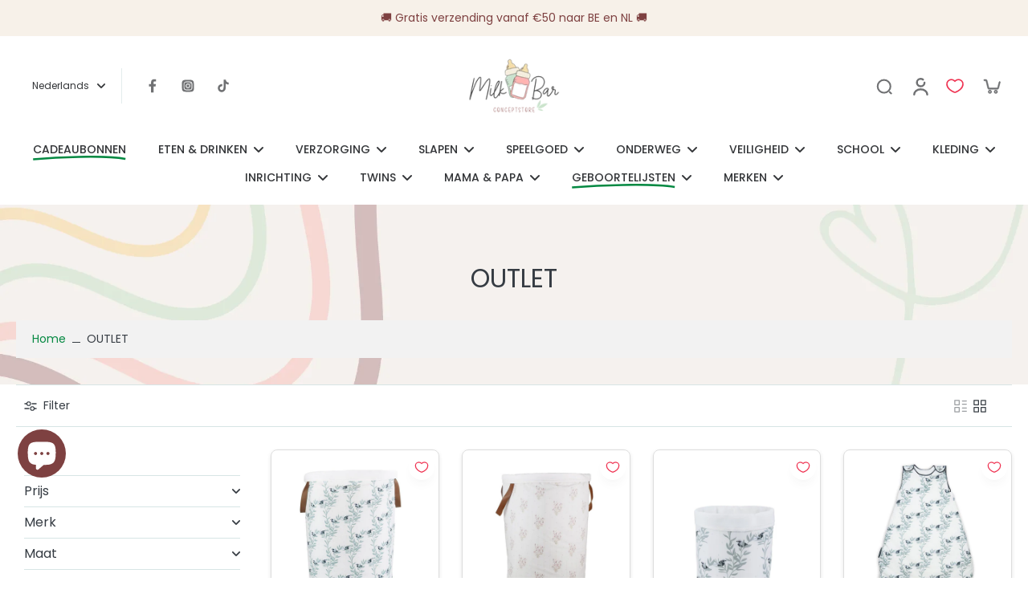

--- FILE ---
content_type: text/html; charset=utf-8
request_url: https://milk-bar.nl/collections/winter-sale
body_size: 75728
content:
<!doctype html>
<html class="no-js" lang="nl">
  <head>
  

    <meta charset="utf-8">
    <meta http-equiv="X-UA-Compatible" content="IE=edge">
    <meta name="viewport" content="width=device-width, initial-scale=1.0">
    <meta name="theme-color" content="">
    
      <link rel="canonical" href="https://milk-bar.nl/collections/winter-sale">
    
<link rel="icon" type="image/png" href="//milk-bar.nl/cdn/shop/files/Free_Simple_Modern_Circle_Design_Studio_Logo_3.png?crop=center&height=32&v=1746514089&width=32"><link rel="preconnect" href="https://fonts.shopifycdn.com" crossorigin><title>
        OUTLET
 &ndash; Milk Bar</title>
    <link rel="preload" href="//milk-bar.nl/cdn/shop/t/71/assets/theme.css?v=116516577405620548421767155827" as="style" crossorigin="anonymous" />
    <link rel="preload" href="//milk-bar.nl/cdn/fonts/poppins/poppins_n4.0ba78fa5af9b0e1a374041b3ceaadf0a43b41362.woff2" as="font" type="font/woff2" crossorigin="anonymous" />
    
    

<meta property="og:site_name" content="Milk Bar">
<meta property="og:url" content="https://milk-bar.nl/collections/winter-sale">
<meta property="og:title" content="OUTLET">
<meta property="og:type" content="website">
<meta property="og:description" content="In onze babywinkel kan je al het nodige vinden voor jouw baby. Bij elke bestelling boven 30 euro wordt een boom geplant - Koop op de Milk Bar Babywebshop en draag jouw steentje bij aan de natuur. Bij Milk Bar zorg je voor jouw baby én voor de natuur. Kom onze fysieke winkel ontdekken in Mol."><meta property="og:image" content="http://milk-bar.nl/cdn/shop/files/Milk_Bar_Conceptstore_logo.png?v=1746513102">
  <meta property="og:image:secure_url" content="https://milk-bar.nl/cdn/shop/files/Milk_Bar_Conceptstore_logo.png?v=1746513102">
  <meta property="og:image:width" content="1200">
  <meta property="og:image:height" content="628"><meta name="twitter:card" content="summary_large_image">
<meta name="twitter:title" content="OUTLET">
<meta name="twitter:description" content="In onze babywinkel kan je al het nodige vinden voor jouw baby. Bij elke bestelling boven 30 euro wordt een boom geplant - Koop op de Milk Bar Babywebshop en draag jouw steentje bij aan de natuur. Bij Milk Bar zorg je voor jouw baby én voor de natuur. Kom onze fysieke winkel ontdekken in Mol.">
<style data-shopify>@font-face {
  font-family: Poppins;
  font-weight: 400;
  font-style: normal;
  font-display: swap;
  src: url("//milk-bar.nl/cdn/fonts/poppins/poppins_n4.0ba78fa5af9b0e1a374041b3ceaadf0a43b41362.woff2") format("woff2"),
       url("//milk-bar.nl/cdn/fonts/poppins/poppins_n4.214741a72ff2596839fc9760ee7a770386cf16ca.woff") format("woff");
}

  @font-face {
  font-family: Poppins;
  font-weight: 400;
  font-style: normal;
  font-display: swap;
  src: url("//milk-bar.nl/cdn/fonts/poppins/poppins_n4.0ba78fa5af9b0e1a374041b3ceaadf0a43b41362.woff2") format("woff2"),
       url("//milk-bar.nl/cdn/fonts/poppins/poppins_n4.214741a72ff2596839fc9760ee7a770386cf16ca.woff") format("woff");
}

  @font-face {
  font-family: Poppins;
  font-weight: 500;
  font-style: normal;
  font-display: swap;
  src: url("//milk-bar.nl/cdn/fonts/poppins/poppins_n5.ad5b4b72b59a00358afc706450c864c3c8323842.woff2") format("woff2"),
       url("//milk-bar.nl/cdn/fonts/poppins/poppins_n5.33757fdf985af2d24b32fcd84c9a09224d4b2c39.woff") format("woff");
}

  @font-face {
  font-family: Prompt;
  font-weight: 500;
  font-style: normal;
  font-display: swap;
  src: url("//milk-bar.nl/cdn/fonts/prompt/prompt_n5.b231ccbca402556fdd80c40f8be8d9a701e805e6.woff2") format("woff2"),
       url("//milk-bar.nl/cdn/fonts/prompt/prompt_n5.c3ece48b1775a5fb96d7d412826aeb0230b47adb.woff") format("woff");
}

  @font-face {
  font-family: Assistant;
  font-weight: 400;
  font-style: normal;
  font-display: swap;
  src: url("//milk-bar.nl/cdn/fonts/assistant/assistant_n4.9120912a469cad1cc292572851508ca49d12e768.woff2") format("woff2"),
       url("//milk-bar.nl/cdn/fonts/assistant/assistant_n4.6e9875ce64e0fefcd3f4446b7ec9036b3ddd2985.woff") format("woff");
}


  @font-face {
  font-family: Poppins;
  font-weight: 700;
  font-style: normal;
  font-display: swap;
  src: url("//milk-bar.nl/cdn/fonts/poppins/poppins_n7.56758dcf284489feb014a026f3727f2f20a54626.woff2") format("woff2"),
       url("//milk-bar.nl/cdn/fonts/poppins/poppins_n7.f34f55d9b3d3205d2cd6f64955ff4b36f0cfd8da.woff") format("woff");
}

  @font-face {
  font-family: Poppins;
  font-weight: 400;
  font-style: italic;
  font-display: swap;
  src: url("//milk-bar.nl/cdn/fonts/poppins/poppins_i4.846ad1e22474f856bd6b81ba4585a60799a9f5d2.woff2") format("woff2"),
       url("//milk-bar.nl/cdn/fonts/poppins/poppins_i4.56b43284e8b52fc64c1fd271f289a39e8477e9ec.woff") format("woff");
}

  @font-face {
  font-family: Poppins;
  font-weight: 700;
  font-style: italic;
  font-display: swap;
  src: url("//milk-bar.nl/cdn/fonts/poppins/poppins_i7.42fd71da11e9d101e1e6c7932199f925f9eea42d.woff2") format("woff2"),
       url("//milk-bar.nl/cdn/fonts/poppins/poppins_i7.ec8499dbd7616004e21155106d13837fff4cf556.woff") format("woff");
}
</style><link href="//milk-bar.nl/cdn/shop/t/71/assets/theme.css?v=116516577405620548421767155827" rel="stylesheet" type="text/css" media="all" />
<style data-shopify>:root,
  *:before {
    --base-font-size: 0.875rem;
    --font-size-medium-mobile: 0.9rem;
    --font-size-medium: 1.0rem;
    --font-size-small: 0.625rem;
    --font-size-small-mobile: 0.5625rem;
    --font-size-normal: 0.75rem;
    --font-size-normal-mobile: 0.675rem;
    --font-size-large: 1.25rem;
    --font-size-large-mobile: 1.125rem;
    --heading-highlight-font-size: 100%;
    --h1-font-size: 3.06rem;
    --h2-font-size: 1.8rem;
    --h3-font-size: 1.08rem;
    --h4-font-size: 0.99rem;
    --h5-font-size: 0.9rem;
    --h6-font-size: 0.81rem;
    --base-font-size-mobile: 0.7875rem;
    --h1-font-size-mobile: 1.53rem;
    --h2-font-size-mobile: 1.08rem;
    --h3-font-size-mobile: 0.756rem;
    --h4-font-size-mobile: 0.693rem;
    --h5-font-size-mobile: 0.63rem;
    --h6-font-size-mobile: 0.567rem;
    --rating-star-size: 0.7rem;
    --border-radius: 100px;
    --page-width: 1200px;
    --width-countdown: 7.875rem;
    --font-menu: Poppins, sans-serif;
    --font-menu-weight: 500;
    --font-menu-style: normal;
    --font-button: Prompt, sans-serif;
    --font-button-weight: 500;
    --font-button-style: normal;
    --font-body-family: Poppins, sans-serif;
    --font-body-style: normal;
    --font-body-weight: 400;
    --font-heading-family: Poppins, sans-serif;
    --font-heading-highlight: Assistant, sans-serif;
    --font-heading-highlight-style: normal;
    --font-heading-highlight-weight: 400;
    --font-heading-style: normal;
    --font-heading-weight: 400;
    --heading-text-tranform: none;
    --advanced-sections-spacing: 0px;
    --divider-spacing: -0;

    --colors-pulse-speech: 251, 133, 0;
    --image-treatment-overlay: 0, 0, 0;
    --image-treatment-text: 255, 255, 255;
    --colors-line-and-border: 215, 229, 229;
    --colors-line-and-border-base: 215, 229, 229;
    --colors-line-header: 215, 229, 229;
    --colors-line-footer: 225, 231, 245;
    --colors-background: 255, 255, 255;
    --colors-text: 54, 60, 67;
    --colors-heading: 54, 60, 67;
    --colors-heading-base: 54, 60, 67;
    --colors-background-secondary: 247, 241, 233;
    --colors-text-secondary: 51, 67, 84;
    --colors-heading-secondary: 10, 30, 51;
    --colors-text-link: 5, 137, 66;
    --background-color:  255, 255, 255;
    --background-color-header: 255, 255, 255;
    --colors-text-header: 51, 53, 56;
    --background-color-footer: 247, 241, 233;
    --colors-text-footer: 51, 67, 84;
    --colors-heading-footer: 10, 30, 51;
    --colors-text-link-footer: 5, 137, 66;
    --color-error: 225, 43, 40;
    --color-success: 5, 137, 66;
    --colors-price: 5, 137, 66;
    --colors-price-sale: 225, 43, 40;
    --colors-button-text: 255, 255, 255;
    --colors-button: 5, 137, 66;
    --colors-button-text-hover: 255, 255, 255;
    --colors-secondary-button: 255, 255, 255;
    --colors-button-hover: rgb(5, 137, 66);
    --colors-cart: 90, 175, 118;
    --colors-cart-text: 255, 255, 255;
    --colors-icon-rating: 126, 65, 65;
    --colors-transition-arrows: 0, 0, 0;
    --color-highlight: #000000;
    --background-pagination-slideshow: 0, 0, 0;
    --text-color-pagination-slideshow: 126, 65, 65;
    
      --background-secondary-button: 5, 137, 66;
      --colors-line-secondary-button: 5, 137, 66;
    
    
      --button-width: 120%;
      --button-height: 100%;
      --button-transform: rotate3d(0,0,1,10deg) translate3d(-1.2em,110%,0);
      --button-transform-origin: 0% 100%;
    
    
      --height-parallax: 110%;
    
    
      --image-zoom: 1.05;
    
    --card-product-bg: rgba(0,0,0,0);
    --card-product-padding: 20px;
    --card-product-padding-mobile: 5px;
    --card-product-alignment: center;
    
    --width-scrollbar: 0;
    --card-product-ratio: 100.0%;
    --card-product-img-position:  absolute;
    --card-product-img-height:  0;
    --card-product-img-zoom:  scale(1.1);
    --height-header: 0px;
    --transition-card-loading: 500ms;
    --transition-card-image-hover: 500ms;
    --transition-slideshow: 500ms;
    --transition-image-hover: 500ms;
  }
  .dark,
  .dark *:before {
    --image-treatment-overlay: 0, 0, 0;
    --image-treatment-text: 255, 255, 255;
    --colors-line-and-border: 51, 67, 84;
    --colors-line-and-border-base: 51, 67, 84;
    --colors-line-header: 178, 199, 198;
    --colors-line-footer: 225, 231, 245;
    --colors-background: 0, 0, 0;
    --colors-text: 182, 205, 204;
    --colors-heading: 126, 65, 65;
    --colors-heading-base: 126, 65, 65;
    --background-color: 0, 0, 0;
    --colors-text-link: 5, 137, 66;
    --color-error: 225, 43, 40;
    --color-success: 66, 162, 70;
    --background-color-header: 0, 0, 0;
    --colors-text-header: 178, 199, 198;
    --background-color-footer: 247, 247, 247;
    --colors-text-footer: 51, 67, 84;
    --colors-heading-footer: 10, 30, 51;
    --colors-text-link-footer: 44, 178, 155;
    --colors-price: 182, 205, 204;
    --colors-price-sale: 225, 43, 40;
    --colors-button-text: 255, 255, 255;
    --colors-button: 44, 178, 155;
    --colors-button-text-hover: 255, 255, 255;
    --colors-secondary-button: 44, 178, 155;
    --colors-button-hover: rgb(18, 144, 139);
    --colors-cart: 18, 144, 139;
    --colors-cart-text: 255, 255, 255;
    --colors-background-secondary: 23, 31, 30;
    --colors-text-secondary: 182, 205, 204;
    --colors-heading-secondary: 255, 255, 255;
    --colors-icon-rating: 44, 178, 155;
    --colors-pulse-speech: 251, 133, 0;
    --colors-transition-arrows: 0, 0, 0;
    --color-highlight: #f7f1e9;
    
      --background-secondary-button: transparent;
      --colors-line-secondary-button: 44, 178, 155;
    
    --card-product-bg: rgba(0,0,0,0);
  }
  shopify-accelerated-checkout {
    --shopify-accelerated-checkout-button-border-radius: 100px;
  }
  shopify-accelerated-checkout-cart {
    --shopify-accelerated-checkout-button-border-radius: 100px;
    --shopify-accelerated-checkout-inline-alignment: end;
    --shopify-accelerated-checkout-button-block-size: 48px;
    --shopify-accelerated-checkout-button-inline-size: 48px;
  }
  
    [role="button"],
    [type="button"],
    .button {
      color: rgb(var(--colors-button-text));
    }
    button.button-solid,
    .button.button-solid {
      border: none;
      background-color: rgba(var(--colors-button));
    }
    button.button-disable-effect,
    .button.button-disable-effect,
    .payment-button .shopify-payment-button__button--unbranded {
      color: rgb(var(--colors-button-text));
      background-color: rgba(var(--colors-button));
    }
    .button-action {
      border: none;
      color: rgb(var(--colors-button-text));
      background-color: rgba(var(--colors-button));
    }
  
  [role="button"],
  [type="button"],
  .button {
    direction: ltr;
  }
  .header, .header *::before {
    --colors-text: var(--colors-text-header);
    --colors-heading: var(--colors-text-header);
    --colors-price: var(--colors-text-header);
    --colors-line-and-border: var(--colors-line-header);
  }
  #sticky-header-content .divider {
    --colors-line-and-border: var(--colors-line-header);
  }
  .paginate-slide-image {
    background: rgba(var(--background-pagination-slideshow), 0.6);
    color: rgba(var(--text-color-pagination-slideshow));
  }

  @media (min-width: 1024px) {
    .paginate-slide-image {
      color: rgba(var(--text-color-pagination-slideshow), 0.6);
    }
    .paginate-slide-image:hover {
      color: rgba(var(--text-color-pagination-slideshow));
    }
  }

  .section-quick-links,
  .section-quick-links *::before,
  .section-footer,
  .section-footer *::before {
    --colors-text: var(--colors-text-footer);
    --colors-heading: var(--colors-heading-footer);
    --colors-text-link: var(--colors-text-link-footer);
    --colors-line-and-border: var(--colors-line-footer);
  }
  .sticky-header {
    --font-body-weight: 700;
  }

  .scrollbar-horizontal {
    position: relative;
    -ms-overflow-style: none;
  }
  .scrollbar-horizontal::-webkit-scrollbar-track {
    background-color: #ececec;
  }
  .scrollbar-horizontal::-webkit-scrollbar {
    height: 3px;
  }

  .scrollbar-horizontal::-webkit-scrollbar-track {
    -webkit-box-shadow: inset 0 0 0px rgba(0, 0, 0, 0);
  }

  .scrollbar-horizontal::-webkit-scrollbar-thumb {
    visibility: visible;
    background-color: #747474;
  }

  .scrollbar-horizontal::-webkit-scrollbar-thumb:hover {
    background-color: #747474;
  }
  body.scrollbar-body::-webkit-scrollbar{
    width: 3px;
  }
  .scrollbar-body::-webkit-scrollbar-track{
    background: #ececec;
  }
  .scrollbar-horizontal {
    position: relative;
    -ms-overflow-style: none;
  }
  .scrollbar-horizontal::-webkit-scrollbar-track {
    background-color: #ececec;
  }
  .scrollbar-horizontal::-webkit-scrollbar {
    height: 3px;
  }

  .scrollbar-horizontal::-webkit-scrollbar-track {
    -webkit-box-shadow: inset 0 0 0px rgba(0, 0, 0, 0);
  }

  .scrollbar-horizontal::-webkit-scrollbar-thumb {
    visibility: visible;
    background-color: #747474;
  }

  .scrollbar-horizontal::-webkit-scrollbar-thumb:hover {
    background-color: #747474;
  }
  .scrollbar-body::-webkit-scrollbar{
    width: 3px;
  }
  .scrollbar-body::-webkit-scrollbar-track{
    background: #ececec;
  }
  .scrollbar-body.scrollbar-visible:active::-webkit-scrollbar-thumb,
  .scrollbar-body.scrollbar-visible:focus::-webkit-scrollbar-thumb,
  .scrollbar-body.scrollbar-visible:hover::-webkit-scrollbar-thumb {
    background: #747474;
    visibility: visible;
  }
  .scrollbar-body.scrollbar-visible::-webkit-scrollbar-track{
    background: transparent;
  }
  .scrollbar-body.scrollbar-visible::-webkit-scrollbar-thumb{
    background: transparent;
    visibility: visible;
  }
  .scrollbar-body::-webkit-scrollbar-thumb{
    background: #747474;
  }
  .animate-scroll-banner {
    animation: scrollX var(--duration, 10s) linear infinite var(--play-state, running) var(--direction);
  }
  .padding-scrollbar, .padding-scrollbar-header {
    padding-right: min(var(--width-scrollbar), 20px);
  }
  .rtl .padding-scrollbar-header {
    padding-left: min(var(--width-scrollbar), 20px);
    padding-right: 0;
  }
  
  
  .des-block iframe {
    width: 100%;
    height: 100%;
  }
  .toggle-compare  + label span:first-child,
  .toggle-compare:checked + label span:last-child {
    display: block
  }
  .toggle-compare  + label span:last-child,
  .toggle-compare:checked + label span:first-child {
    display: none;
  }
  .card-product:not(.recommendations) {}
  .dark .card-product:not(.recommendations) {background: transparent;}
  .card-product:not(.recommendations) .card-info,
  .card-product:not(.recommendations) .x-variants-data {
    padding-left: 5px;
    padding-right: 5px;
  }
  .card-product:not(.recommendations) .card-info .x-variants-data
  {
    padding-left: 0;
    padding-right: 0;
  }
  .card-product-slideshow {
      background: #f7f1e9;}
  .dark .card-product-slideshow {
      background: #171f1e;}
  button[class*='shopify-payment-button__more-options'] {
    color: rgba(var(--colors-text));
  }
  .group-discount:before,.group-discount:after {
    background-color: rgba(var(--colors-price-sale), 5%);
    content: "";
    position: absolute;
    right: 100%;
    height: 100%;
    top: 0;
    width: 1.25rem;
  }
  .shipping_insurance.group-discount:before,.shipping_insurance.group-discount:after {
    background-color: rgb(var(--colors-background-secondary));
  }
  .group-discount:after {
    left: 100%;
    right: auto;
  }
  @media (min-width: 768px){
    .list-layout .card-product:not(.recommendations) {
      padding-bottom: 0;
    }
    .list-layout .card-product:not(.recommendations) .card-info,
    .list-layout .card-product:not(.recommendations) .x-variants-data{
      padding-left: 0;
      padding-right: 0;
    }
    shopify-accelerated-checkout-cart {
    --shopify-accelerated-checkout-button-block-size: 46px;
    --shopify-accelerated-checkout-button-inline-size: 46px;
  }
  }
  @media (min-width: 1024px){
    .group-discount:before,.group-discount:after {
       width: 0;
    }
    .payment-button .shopify-payment-button__button--unbranded {
      color: rgb(var(--colors-button-text));
      background: rgba(var(--colors-button));
    }
    .card-product:not(.recommendations) .card-info,
    .card-product:not(.recommendations) .x-variants-data {
      padding-left: 20px;
      padding-right: 20px;
    }
    [role="button"],
    [type="button"],
    .button {
      color: rgba(var(--colors-button-text));
    }
    button.button-solid,
    .button.button-solid {
      border: none;
      box-shadow: none;
      color: rgb(var(--colors-button-text));
      background-color: rgba(var(--colors-button));
      overflow: hidden;
      background-origin: border-box;
    }
    button.button-solid:hover,
    .button.button-solid:hover {
      
      transition-delay: 0.5s;
      
      transition-property: background-color;
      background-color: var(--colors-button-hover);
      color: rgba(var(--colors-button-text-hover));
      background-origin: border-box;
    }
    .button-action {
      border: none;
      color: rgba(var(--colors-button-text-hover));
      background-color: var(--colors-button-hover);
    }
    button.button-disable-effect,
    .button.button-disable-effect {
      color: rgb(var(--colors-button-text));
      background-color: rgba(var(--colors-button));
    }
    button.button-disable-effect:hover,
    .button.button-disable-effect:hover {
      color: rgba(var(--colors-button-text-hover));
      background-color: var(--colors-button-hover);
    }
    
      button.button-solid:before,
      .button.button-solid:before {
        content: "";
        z-index: -1;
        position: absolute;
        top: 0;
        right: 0;
        bottom: 0;
        left: 0;
        width: var(--button-width);
        height: var(--button-height);
        background-color: var(--colors-button-hover);
        backface-visibility: hidden;
        will-change: transform;
        transform: var(--button-transform);
        transform-origin: var(--button-transform-origin);
        transition: transform 0.5s ease;
      }
      button.button-solid:hover:before,
      .button.button-solid:hover:before {
        transform: rotate3d(0,0,1,0) translateZ(0);
      }
    
    
  }
  .inventory-low-stock-status {
    
      --stock-color: #e27a15;
    
      color: var(--stock-color);
    }
  .dark .inventory-low-stock-status {
    
      --stock-color: #BF122A;
    
  }
  .inventory-in-stock-status {
    
      --stock-color: #058942;
    
      color: var(--stock-color);
  }
  .dark .inventory-in-stock-status {
    
      --stock-color: #858F4D;
    
  }
  .inventory-out-of-stock-status {
    
      --stock-color: #bf1212;
    
      color: var(--stock-color);
  }
  .dark .inventory-out-of-stock-status {
    
      --stock-color: #867F7F;
    
  }
  .inventory-status {
    background-color: var(--stock-color);
  }
  .card-testimonial {
      background: #f7f1e9;}
  .dark .card-testimonial {
      background: #171f1e;}/* App Shopify Subscription */
  .shopify_subscriptions_app_policy a {
    position: relative;
    margin-top: .5rem;
    margin-bottom: .5rem;
    color: rgba(var(--colors-text-link)) !important;
    text-decoration-thickness: 1px;
    background: linear-gradient(to right, rgba(0, 0, 0, 0), rgba(0, 0, 0, 0)), linear-gradient(to right, rgba(var(--colors-text-link), 1), rgba(var(--colors-text-link), 1), rgba(var(--colors-text-link), 1));
    background-size: 100% 0.1em, 0 0.1em;
    background-position: 100% 100%,100% 100%;
    background-repeat: no-repeat;
    transition: background-size 250ms;
  }
  .shopify_subscriptions_app_policy:after {
    clear: both;
    content: var(--tw-content);
    display: block;
  }
  @media (min-width: 1024px) {
    .shopify_subscriptions_app_policy a:hover {
      background-size: 0 .1em, 100% .1em;
      background-position: 100% 100%, 0% 100%;
    }
  }

  /* Recurpay Subscription App */
  #recurpay-account-widget {
    margin-top: 1rem;
  }
  .rtl .recurpay__widget .recurpay__group_frequency .recurpay__frequency_label_title {
    padding-right: 10px;
    right: 0.25rem;
  }
  .rtl .recurpay__widget .recurpay__group_title {
    text-align: right;
    margin-right: 0;
    margin-left: 0.5em;
  }
  .rtl .recurpay__widget .recurpay__group_subtitle {
    text-align: right;
  }
  .rtl .recurpay__widget .recurpay__description {
    text-align: right;
  }
  .rtl .recurpay__widget .recurpay__radio_group {
    margin-right: 0;
    margin-left: 10px;
  }
  .rtl .recurpay__widget .recurpay__offer_saving_message {
    padding-right: 10px;
    padding-left: 0;
  }
  .rtl .recurpay__widget .recurpay__offer_wrapper svg {
    margin-right: 0;
    margin-left: 10px;
  }
  .rtl .recurpay__widget .recurpay__group_frequency .recurpay__frequency_label_title:before {
    left: 0.5em;
    margin-right: -50%;
    right: auto;
    margin-left: 0
  }
  .rtl .recurpay__widget .recurpay__group_frequency .recurpay__frequency_label_title:after {
    right: 0.5em;
    left: auto;
    margin-left: 0;
  }
  .rtl .upgrade-subscription-cart .upgrade-icon-wrapper {
    text-align: right;
  }

  /* Seal Subscriptions */
  .sls-widget-branding {
    z-index: 20 !important;
  }
  .card .sealsubs-target-element, .card-product-fbt .sealsubs-target-element {
    display: none !important;
  }
  .seal-portal-link a {
    position: relative;
    margin-top: .5rem;
    margin-bottom: .5rem;
    color: rgba(var(--colors-text-link)) !important;
    text-decoration-thickness: 1px;
    background: linear-gradient(to right, rgba(0, 0, 0, 0), rgba(0, 0, 0, 0)), linear-gradient(to right, rgba(var(--colors-text-link), 1), rgba(var(--colors-text-link), 1), rgba(var(--colors-text-link), 1));
    background-size: 100% 0.1em, 0 0.1em;
    background-position: 100% 100%,100% 100%;
    background-repeat: no-repeat;
    transition: background-size 250ms;
  }
  .seal-portal-link:after {
    clear: both;
    content: var(--tw-content);
    display: block;
  }
  @media (min-width: 1024px) {
    .seal-portal-link a:hover {
      background-size: 0 .1em, 100% .1em;
      background-position: 100% 100%, 0% 100%;
    }
  }
  .rtl .sealsubs-container {
    text-align: right;
  }

  .full-unstyled-link.link-product-variant {
    font-size: 0.7875rem;
  }
  @media (min-width: 768px) {
    .full-unstyled-link.link-product-variant {
      font-size: 0.875rem;
    }
  }</style>
    
    <script>window.performance && window.performance.mark && window.performance.mark('shopify.content_for_header.start');</script><meta name="google-site-verification" content="ir6TTld4bE0xF-7N-3_r-6p__GN4bc527pDifZluesg">
<meta name="google-site-verification" content="x8ShooECstJ1f-R6wt02HtSfFgAVPYd3Is9FsCNndn4">
<meta id="shopify-digital-wallet" name="shopify-digital-wallet" content="/56674779236/digital_wallets/dialog">
<meta name="shopify-checkout-api-token" content="c3268ad351fe1f758aacf27f2fe3f366">
<meta id="in-context-paypal-metadata" data-shop-id="56674779236" data-venmo-supported="false" data-environment="production" data-locale="nl_NL" data-paypal-v4="true" data-currency="EUR">
<link rel="alternate" type="application/atom+xml" title="Feed" href="/collections/winter-sale.atom" />
<link rel="alternate" hreflang="x-default" href="https://milk-bar.be/collections/winter-sale">
<link rel="alternate" hreflang="nl-BE" href="https://milk-bar.be/collections/winter-sale">
<link rel="alternate" hreflang="fr-BE" href="https://milk-bar.be/fr/collections/soldesdhiver">
<link rel="alternate" hreflang="en-BE" href="https://milk-bar.be/en/collections/winter-sale">
<link rel="alternate" hreflang="de-BE" href="https://milk-bar.be/de/collections/winter-verkauf">
<link rel="alternate" hreflang="fr-FR" href="https://milk-bar.fr/collections/soldesdhiver">
<link rel="alternate" hreflang="nl-NL" href="https://milk-bar.nl/collections/winter-sale">
<link rel="alternate" hreflang="fr-NL" href="https://milk-bar.nl/fr/collections/soldesdhiver">
<link rel="alternate" type="application/json+oembed" href="https://milk-bar.nl/collections/winter-sale.oembed">
<script async="async" src="/checkouts/internal/preloads.js?locale=nl-NL"></script>
<script id="apple-pay-shop-capabilities" type="application/json">{"shopId":56674779236,"countryCode":"BE","currencyCode":"EUR","merchantCapabilities":["supports3DS"],"merchantId":"gid:\/\/shopify\/Shop\/56674779236","merchantName":"Milk Bar","requiredBillingContactFields":["postalAddress","email"],"requiredShippingContactFields":["postalAddress","email"],"shippingType":"shipping","supportedNetworks":["visa","maestro","masterCard","amex"],"total":{"type":"pending","label":"Milk Bar","amount":"1.00"},"shopifyPaymentsEnabled":true,"supportsSubscriptions":true}</script>
<script id="shopify-features" type="application/json">{"accessToken":"c3268ad351fe1f758aacf27f2fe3f366","betas":["rich-media-storefront-analytics"],"domain":"milk-bar.nl","predictiveSearch":true,"shopId":56674779236,"locale":"nl"}</script>
<script>var Shopify = Shopify || {};
Shopify.shop = "milkbar-babies.myshopify.com";
Shopify.locale = "nl";
Shopify.currency = {"active":"EUR","rate":"1.0"};
Shopify.country = "NL";
Shopify.theme = {"name":"Nieuwe website 2","id":179261931868,"schema_name":"Eurus","schema_version":"8.4.0","theme_store_id":2048,"role":"main"};
Shopify.theme.handle = "null";
Shopify.theme.style = {"id":null,"handle":null};
Shopify.cdnHost = "milk-bar.nl/cdn";
Shopify.routes = Shopify.routes || {};
Shopify.routes.root = "/";</script>
<script type="module">!function(o){(o.Shopify=o.Shopify||{}).modules=!0}(window);</script>
<script>!function(o){function n(){var o=[];function n(){o.push(Array.prototype.slice.apply(arguments))}return n.q=o,n}var t=o.Shopify=o.Shopify||{};t.loadFeatures=n(),t.autoloadFeatures=n()}(window);</script>
<script id="shop-js-analytics" type="application/json">{"pageType":"collection"}</script>
<script defer="defer" async type="module" src="//milk-bar.nl/cdn/shopifycloud/shop-js/modules/v2/client.init-shop-cart-sync_CwGft62q.nl.esm.js"></script>
<script defer="defer" async type="module" src="//milk-bar.nl/cdn/shopifycloud/shop-js/modules/v2/chunk.common_BAeYDmFP.esm.js"></script>
<script defer="defer" async type="module" src="//milk-bar.nl/cdn/shopifycloud/shop-js/modules/v2/chunk.modal_B9qqLDBC.esm.js"></script>
<script type="module">
  await import("//milk-bar.nl/cdn/shopifycloud/shop-js/modules/v2/client.init-shop-cart-sync_CwGft62q.nl.esm.js");
await import("//milk-bar.nl/cdn/shopifycloud/shop-js/modules/v2/chunk.common_BAeYDmFP.esm.js");
await import("//milk-bar.nl/cdn/shopifycloud/shop-js/modules/v2/chunk.modal_B9qqLDBC.esm.js");

  window.Shopify.SignInWithShop?.initShopCartSync?.({"fedCMEnabled":true,"windoidEnabled":true});

</script>
<script>(function() {
  var isLoaded = false;
  function asyncLoad() {
    if (isLoaded) return;
    isLoaded = true;
    var urls = ["https:\/\/servicepoints.sendcloud.sc\/shops\/shopify\/embed\/8b297739-6662-4c9b-8cd2-15b1d88eeb28.js?shop=milkbar-babies.myshopify.com","https:\/\/bku.sfo2.cdn.digitaloceanspaces.com\/Sv4.js?m=m11000\u0026shop=milkbar-babies.myshopify.com","https:\/\/bku.sfo2.cdn.digitaloceanspaces.com\/Sv4.js?m=m11000\u0026shop=milkbar-babies.myshopify.com","https:\/\/bku.sfo2.cdn.digitaloceanspaces.com\/Sv4.js?u=%5Ecmilkbar-babystore\/afspraak-voor-geboortelijst\u0026t=Book\u0026c=%23333333\u0026m=m11000\u0026shop=milkbar-babies.myshopify.com","https:\/\/bku.sfo2.cdn.digitaloceanspaces.com\/Sv4.js?u=%5Ecmilkbar-babystore\/afspraak-voor-geboortelijst\u0026t=Book\u0026c=%23333333\u0026m=m11000\u0026shop=milkbar-babies.myshopify.com","https:\/\/bku.sfo2.cdn.digitaloceanspaces.com\/Sv4.js?m=m11000\u0026shop=milkbar-babies.myshopify.com","https:\/\/bku.sfo2.cdn.digitaloceanspaces.com\/Sv4.js?u=%5Ecmilkbar-babystore\/afspraak-voor-geboortelijst\u0026t=Book\u0026c=%23333333\u0026m=m11000\u0026shop=milkbar-babies.myshopify.com","https:\/\/bku.sfo2.cdn.digitaloceanspaces.com\/Sv4.js?u=%5Ecmilkbar-babystore\/afspraak-voor-geboortelijst\u0026t=Geboortelijsten\u0026c=%23333333\u0026m=m11000\u0026shop=milkbar-babies.myshopify.com","https:\/\/bku.sfo2.cdn.digitaloceanspaces.com\/Sv4.js?u=%5Ecmilkbar-babystore\/afspraak-voor-geboortelijst\u0026t=Bezoek+onze+showroom\u0026c=%23333333\u0026m=m11000\u0026shop=milkbar-babies.myshopify.com","https:\/\/bku.sfo2.cdn.digitaloceanspaces.com\/Sv4.js?u=%5Ecmilkbar-babystore\/afspraak-voor-geboortelijst\u0026t=Bezoek+onze+showroom\u0026c=%23333333\u0026m=m41000\u0026shop=milkbar-babies.myshopify.com","https:\/\/bku.sfo2.cdn.digitaloceanspaces.com\/Sv4.js?u=%5Ecmilkbar-babystore\/afspraak-voor-geboortelijst\u0026t=Bezoek+onze+showroom\u0026c=%23333333\u0026m=m41000\u0026shop=milkbar-babies.myshopify.com","https:\/\/bku.sfo2.cdn.digitaloceanspaces.com\/Sv4.js?u=%5Ecmilkbar-babystore\/afspraak-voor-geboortelijst\u0026t=Bezoek+onze+showroom\u0026c=%23333333\u0026m=m21000\u0026shop=milkbar-babies.myshopify.com","https:\/\/bku.sfo2.cdn.digitaloceanspaces.com\/Sv4.js?u=%5Ecmilkbar-babystore\/afspraak-voor-geboortelijst\u0026t=Bezoek+onze+showroom\u0026c=%23333333\u0026m=m21000\u0026shop=milkbar-babies.myshopify.com","https:\/\/bku.sfo2.cdn.digitaloceanspaces.com\/Sv4.js?m=m21000\u0026shop=milkbar-babies.myshopify.com","https:\/\/bku.sfo2.cdn.digitaloceanspaces.com\/Sv4.js?m=m22000\u0026shop=milkbar-babies.myshopify.com","https:\/\/bku.sfo2.cdn.digitaloceanspaces.com\/Sv4.js?m=m22000\u0026shop=milkbar-babies.myshopify.com","https:\/\/bku.sfo2.cdn.digitaloceanspaces.com\/Sv4.js?u=%5Ecmilkbar-babystore\/afspraak-voor-geboortelijst\u0026t=Bezoek+onze+showroom\u0026c=%23333333\u0026m=m22000\u0026shop=milkbar-babies.myshopify.com","https:\/\/bku.sfo2.cdn.digitaloceanspaces.com\/Sv4.js?u=%5Ecmilkbar-babystore\/afspraak-voor-geboortelijst\u0026t=Bezoek+onze+showroom\u0026c=%23333333\u0026m=m23000\u0026shop=milkbar-babies.myshopify.com","https:\/\/bku.sfo2.cdn.digitaloceanspaces.com\/Sv4.js?u=%5Ecmilkbar-babystore\/afspraak-voor-geboortelijst\u0026t=Bezoek+onze+showroom\u0026c=%23333333\u0026m=m24000\u0026shop=milkbar-babies.myshopify.com","https:\/\/bku.sfo2.cdn.digitaloceanspaces.com\/Sv4.js?m=m24000\u0026shop=milkbar-babies.myshopify.com","https:\/\/bku.sfo2.cdn.digitaloceanspaces.com\/Sv4.js?m=m24000\u0026shop=milkbar-babies.myshopify.com","https:\/\/bku.sfo2.cdn.digitaloceanspaces.com\/Sv4.js?m=m24000\u0026shop=milkbar-babies.myshopify.com","https:\/\/chimpstatic.com\/mcjs-connected\/js\/users\/4468940d8dec550cabc4e0667\/41729a13b9d001407e10a23b3.js?shop=milkbar-babies.myshopify.com","https:\/\/sprout-app.thegoodapi.com\/app\/assets\/js\/badges\/cart_badge_script?shop=milkbar-babies.myshopify.com","https:\/\/sprout-app.thegoodapi.com\/app\/badges\/product_script?shop=milkbar-babies.myshopify.com","https:\/\/sprout-app.thegoodapi.com\/app\/assets\/js\/badges\/tree_count_banner_script?shop=milkbar-babies.myshopify.com","\/\/cdn.shopify.com\/proxy\/0e0493b863a68a24aa11838f581731ece99485a4fc906c6f1b191ab3870dac09\/shopify-script-tags.s3.eu-west-1.amazonaws.com\/smartseo\/instantpage.js?shop=milkbar-babies.myshopify.com\u0026sp-cache-control=cHVibGljLCBtYXgtYWdlPTkwMA","https:\/\/dr4qe3ddw9y32.cloudfront.net\/awin-shopify-integration-code.js?aid=111342\u0026v=shopifyApp_5.0.0\u0026ts=1737397340116\u0026shop=milkbar-babies.myshopify.com","https:\/\/cdn.hextom.com\/js\/eventpromotionbar.js?shop=milkbar-babies.myshopify.com"];
    for (var i = 0; i < urls.length; i++) {
      var s = document.createElement('script');
      s.type = 'text/javascript';
      s.async = true;
      s.src = urls[i];
      var x = document.getElementsByTagName('script')[0];
      x.parentNode.insertBefore(s, x);
    }
  };
  if(window.attachEvent) {
    window.attachEvent('onload', asyncLoad);
  } else {
    window.addEventListener('load', asyncLoad, false);
  }
})();</script>
<script id="__st">var __st={"a":56674779236,"offset":3600,"reqid":"47e57f1b-1258-4692-a5c3-e2258e78384b-1769065779","pageurl":"milk-bar.nl\/collections\/winter-sale","u":"849f2c59a78b","p":"collection","rtyp":"collection","rid":276947009636};</script>
<script>window.ShopifyPaypalV4VisibilityTracking = true;</script>
<script id="captcha-bootstrap">!function(){'use strict';const t='contact',e='account',n='new_comment',o=[[t,t],['blogs',n],['comments',n],[t,'customer']],c=[[e,'customer_login'],[e,'guest_login'],[e,'recover_customer_password'],[e,'create_customer']],r=t=>t.map((([t,e])=>`form[action*='/${t}']:not([data-nocaptcha='true']) input[name='form_type'][value='${e}']`)).join(','),a=t=>()=>t?[...document.querySelectorAll(t)].map((t=>t.form)):[];function s(){const t=[...o],e=r(t);return a(e)}const i='password',u='form_key',d=['recaptcha-v3-token','g-recaptcha-response','h-captcha-response',i],f=()=>{try{return window.sessionStorage}catch{return}},m='__shopify_v',_=t=>t.elements[u];function p(t,e,n=!1){try{const o=window.sessionStorage,c=JSON.parse(o.getItem(e)),{data:r}=function(t){const{data:e,action:n}=t;return t[m]||n?{data:e,action:n}:{data:t,action:n}}(c);for(const[e,n]of Object.entries(r))t.elements[e]&&(t.elements[e].value=n);n&&o.removeItem(e)}catch(o){console.error('form repopulation failed',{error:o})}}const l='form_type',E='cptcha';function T(t){t.dataset[E]=!0}const w=window,h=w.document,L='Shopify',v='ce_forms',y='captcha';let A=!1;((t,e)=>{const n=(g='f06e6c50-85a8-45c8-87d0-21a2b65856fe',I='https://cdn.shopify.com/shopifycloud/storefront-forms-hcaptcha/ce_storefront_forms_captcha_hcaptcha.v1.5.2.iife.js',D={infoText:'Beschermd door hCaptcha',privacyText:'Privacy',termsText:'Voorwaarden'},(t,e,n)=>{const o=w[L][v],c=o.bindForm;if(c)return c(t,g,e,D).then(n);var r;o.q.push([[t,g,e,D],n]),r=I,A||(h.body.append(Object.assign(h.createElement('script'),{id:'captcha-provider',async:!0,src:r})),A=!0)});var g,I,D;w[L]=w[L]||{},w[L][v]=w[L][v]||{},w[L][v].q=[],w[L][y]=w[L][y]||{},w[L][y].protect=function(t,e){n(t,void 0,e),T(t)},Object.freeze(w[L][y]),function(t,e,n,w,h,L){const[v,y,A,g]=function(t,e,n){const i=e?o:[],u=t?c:[],d=[...i,...u],f=r(d),m=r(i),_=r(d.filter((([t,e])=>n.includes(e))));return[a(f),a(m),a(_),s()]}(w,h,L),I=t=>{const e=t.target;return e instanceof HTMLFormElement?e:e&&e.form},D=t=>v().includes(t);t.addEventListener('submit',(t=>{const e=I(t);if(!e)return;const n=D(e)&&!e.dataset.hcaptchaBound&&!e.dataset.recaptchaBound,o=_(e),c=g().includes(e)&&(!o||!o.value);(n||c)&&t.preventDefault(),c&&!n&&(function(t){try{if(!f())return;!function(t){const e=f();if(!e)return;const n=_(t);if(!n)return;const o=n.value;o&&e.removeItem(o)}(t);const e=Array.from(Array(32),(()=>Math.random().toString(36)[2])).join('');!function(t,e){_(t)||t.append(Object.assign(document.createElement('input'),{type:'hidden',name:u})),t.elements[u].value=e}(t,e),function(t,e){const n=f();if(!n)return;const o=[...t.querySelectorAll(`input[type='${i}']`)].map((({name:t})=>t)),c=[...d,...o],r={};for(const[a,s]of new FormData(t).entries())c.includes(a)||(r[a]=s);n.setItem(e,JSON.stringify({[m]:1,action:t.action,data:r}))}(t,e)}catch(e){console.error('failed to persist form',e)}}(e),e.submit())}));const S=(t,e)=>{t&&!t.dataset[E]&&(n(t,e.some((e=>e===t))),T(t))};for(const o of['focusin','change'])t.addEventListener(o,(t=>{const e=I(t);D(e)&&S(e,y())}));const B=e.get('form_key'),M=e.get(l),P=B&&M;t.addEventListener('DOMContentLoaded',(()=>{const t=y();if(P)for(const e of t)e.elements[l].value===M&&p(e,B);[...new Set([...A(),...v().filter((t=>'true'===t.dataset.shopifyCaptcha))])].forEach((e=>S(e,t)))}))}(h,new URLSearchParams(w.location.search),n,t,e,['guest_login'])})(!0,!0)}();</script>
<script integrity="sha256-4kQ18oKyAcykRKYeNunJcIwy7WH5gtpwJnB7kiuLZ1E=" data-source-attribution="shopify.loadfeatures" defer="defer" src="//milk-bar.nl/cdn/shopifycloud/storefront/assets/storefront/load_feature-a0a9edcb.js" crossorigin="anonymous"></script>
<script data-source-attribution="shopify.dynamic_checkout.dynamic.init">var Shopify=Shopify||{};Shopify.PaymentButton=Shopify.PaymentButton||{isStorefrontPortableWallets:!0,init:function(){window.Shopify.PaymentButton.init=function(){};var t=document.createElement("script");t.src="https://milk-bar.nl/cdn/shopifycloud/portable-wallets/latest/portable-wallets.nl.js",t.type="module",document.head.appendChild(t)}};
</script>
<script data-source-attribution="shopify.dynamic_checkout.buyer_consent">
  function portableWalletsHideBuyerConsent(e){var t=document.getElementById("shopify-buyer-consent"),n=document.getElementById("shopify-subscription-policy-button");t&&n&&(t.classList.add("hidden"),t.setAttribute("aria-hidden","true"),n.removeEventListener("click",e))}function portableWalletsShowBuyerConsent(e){var t=document.getElementById("shopify-buyer-consent"),n=document.getElementById("shopify-subscription-policy-button");t&&n&&(t.classList.remove("hidden"),t.removeAttribute("aria-hidden"),n.addEventListener("click",e))}window.Shopify?.PaymentButton&&(window.Shopify.PaymentButton.hideBuyerConsent=portableWalletsHideBuyerConsent,window.Shopify.PaymentButton.showBuyerConsent=portableWalletsShowBuyerConsent);
</script>
<script data-source-attribution="shopify.dynamic_checkout.cart.bootstrap">document.addEventListener("DOMContentLoaded",(function(){function t(){return document.querySelector("shopify-accelerated-checkout-cart, shopify-accelerated-checkout")}if(t())Shopify.PaymentButton.init();else{new MutationObserver((function(e,n){t()&&(Shopify.PaymentButton.init(),n.disconnect())})).observe(document.body,{childList:!0,subtree:!0})}}));
</script>
<link id="shopify-accelerated-checkout-styles" rel="stylesheet" media="screen" href="https://milk-bar.nl/cdn/shopifycloud/portable-wallets/latest/accelerated-checkout-backwards-compat.css" crossorigin="anonymous">
<style id="shopify-accelerated-checkout-cart">
        #shopify-buyer-consent {
  margin-top: 1em;
  display: inline-block;
  width: 100%;
}

#shopify-buyer-consent.hidden {
  display: none;
}

#shopify-subscription-policy-button {
  background: none;
  border: none;
  padding: 0;
  text-decoration: underline;
  font-size: inherit;
  cursor: pointer;
}

#shopify-subscription-policy-button::before {
  box-shadow: none;
}

      </style>

<script>window.performance && window.performance.mark && window.performance.mark('shopify.content_for_header.end');</script>
    

    

    <style data-shopify>
      @font-face {
  font-family: Poppins;
  font-weight: 400;
  font-style: normal;
  font-display: swap;
  src: url("//milk-bar.nl/cdn/fonts/poppins/poppins_n4.0ba78fa5af9b0e1a374041b3ceaadf0a43b41362.woff2") format("woff2"),
       url("//milk-bar.nl/cdn/fonts/poppins/poppins_n4.214741a72ff2596839fc9760ee7a770386cf16ca.woff") format("woff");
}

    </style>
  <!-- BEGIN app block: shopify://apps/consentmo-gdpr/blocks/gdpr_cookie_consent/4fbe573f-a377-4fea-9801-3ee0858cae41 -->


<!-- END app block --><!-- BEGIN app block: shopify://apps/smart-seo/blocks/smartseo/7b0a6064-ca2e-4392-9a1d-8c43c942357b --><meta name="smart-seo-integrated" content="true" /><!-- metatagsSavedToSEOFields: true --><!-- BEGIN app snippet: smartseo.custom.schemas.jsonld --><!-- END app snippet --><!-- BEGIN app snippet: smartseo.no.index -->





<!-- END app snippet --><!-- BEGIN app snippet: smartseo.breadcrumbs.jsonld --><!--JSON-LD data generated by Smart SEO-->
<script type="application/ld+json">
    {
        "@context": "https://schema.org",
        "@type": "BreadcrumbList",
        "itemListElement": [
            {
                "@type": "ListItem",
                "position": 1,
                "item": {
                    "@type": "Website",
                    "@id": "https://milk-bar.nl",
                    "name": "Home"
                }
            },
            {
                "@type": "ListItem",
                "position": 2,
                "item": {
                    "@type": "CollectionPage",
                    "@id": "https://milk-bar.nl/collections/winter-sale",
                    "name": "OUTLET"
                }
            }
        ]
    }
</script><!-- END app snippet --><!-- END app block --><script src="https://cdn.shopify.com/extensions/e8878072-2f6b-4e89-8082-94b04320908d/inbox-1254/assets/inbox-chat-loader.js" type="text/javascript" defer="defer"></script>
<script src="https://cdn.shopify.com/extensions/019bb13b-e701-7f34-b935-c9e8620fd922/tms-prod-148/assets/tms-translator.min.js" type="text/javascript" defer="defer"></script>
<script src="https://cdn.shopify.com/extensions/019be09f-5230-7d79-87aa-f6db3969c39b/consentmo-gdpr-581/assets/consentmo_cookie_consent.js" type="text/javascript" defer="defer"></script>
<link href="https://monorail-edge.shopifysvc.com" rel="dns-prefetch">
<script>(function(){if ("sendBeacon" in navigator && "performance" in window) {try {var session_token_from_headers = performance.getEntriesByType('navigation')[0].serverTiming.find(x => x.name == '_s').description;} catch {var session_token_from_headers = undefined;}var session_cookie_matches = document.cookie.match(/_shopify_s=([^;]*)/);var session_token_from_cookie = session_cookie_matches && session_cookie_matches.length === 2 ? session_cookie_matches[1] : "";var session_token = session_token_from_headers || session_token_from_cookie || "";function handle_abandonment_event(e) {var entries = performance.getEntries().filter(function(entry) {return /monorail-edge.shopifysvc.com/.test(entry.name);});if (!window.abandonment_tracked && entries.length === 0) {window.abandonment_tracked = true;var currentMs = Date.now();var navigation_start = performance.timing.navigationStart;var payload = {shop_id: 56674779236,url: window.location.href,navigation_start,duration: currentMs - navigation_start,session_token,page_type: "collection"};window.navigator.sendBeacon("https://monorail-edge.shopifysvc.com/v1/produce", JSON.stringify({schema_id: "online_store_buyer_site_abandonment/1.1",payload: payload,metadata: {event_created_at_ms: currentMs,event_sent_at_ms: currentMs}}));}}window.addEventListener('pagehide', handle_abandonment_event);}}());</script>
<script id="web-pixels-manager-setup">(function e(e,d,r,n,o){if(void 0===o&&(o={}),!Boolean(null===(a=null===(i=window.Shopify)||void 0===i?void 0:i.analytics)||void 0===a?void 0:a.replayQueue)){var i,a;window.Shopify=window.Shopify||{};var t=window.Shopify;t.analytics=t.analytics||{};var s=t.analytics;s.replayQueue=[],s.publish=function(e,d,r){return s.replayQueue.push([e,d,r]),!0};try{self.performance.mark("wpm:start")}catch(e){}var l=function(){var e={modern:/Edge?\/(1{2}[4-9]|1[2-9]\d|[2-9]\d{2}|\d{4,})\.\d+(\.\d+|)|Firefox\/(1{2}[4-9]|1[2-9]\d|[2-9]\d{2}|\d{4,})\.\d+(\.\d+|)|Chrom(ium|e)\/(9{2}|\d{3,})\.\d+(\.\d+|)|(Maci|X1{2}).+ Version\/(15\.\d+|(1[6-9]|[2-9]\d|\d{3,})\.\d+)([,.]\d+|)( \(\w+\)|)( Mobile\/\w+|) Safari\/|Chrome.+OPR\/(9{2}|\d{3,})\.\d+\.\d+|(CPU[ +]OS|iPhone[ +]OS|CPU[ +]iPhone|CPU IPhone OS|CPU iPad OS)[ +]+(15[._]\d+|(1[6-9]|[2-9]\d|\d{3,})[._]\d+)([._]\d+|)|Android:?[ /-](13[3-9]|1[4-9]\d|[2-9]\d{2}|\d{4,})(\.\d+|)(\.\d+|)|Android.+Firefox\/(13[5-9]|1[4-9]\d|[2-9]\d{2}|\d{4,})\.\d+(\.\d+|)|Android.+Chrom(ium|e)\/(13[3-9]|1[4-9]\d|[2-9]\d{2}|\d{4,})\.\d+(\.\d+|)|SamsungBrowser\/([2-9]\d|\d{3,})\.\d+/,legacy:/Edge?\/(1[6-9]|[2-9]\d|\d{3,})\.\d+(\.\d+|)|Firefox\/(5[4-9]|[6-9]\d|\d{3,})\.\d+(\.\d+|)|Chrom(ium|e)\/(5[1-9]|[6-9]\d|\d{3,})\.\d+(\.\d+|)([\d.]+$|.*Safari\/(?![\d.]+ Edge\/[\d.]+$))|(Maci|X1{2}).+ Version\/(10\.\d+|(1[1-9]|[2-9]\d|\d{3,})\.\d+)([,.]\d+|)( \(\w+\)|)( Mobile\/\w+|) Safari\/|Chrome.+OPR\/(3[89]|[4-9]\d|\d{3,})\.\d+\.\d+|(CPU[ +]OS|iPhone[ +]OS|CPU[ +]iPhone|CPU IPhone OS|CPU iPad OS)[ +]+(10[._]\d+|(1[1-9]|[2-9]\d|\d{3,})[._]\d+)([._]\d+|)|Android:?[ /-](13[3-9]|1[4-9]\d|[2-9]\d{2}|\d{4,})(\.\d+|)(\.\d+|)|Mobile Safari.+OPR\/([89]\d|\d{3,})\.\d+\.\d+|Android.+Firefox\/(13[5-9]|1[4-9]\d|[2-9]\d{2}|\d{4,})\.\d+(\.\d+|)|Android.+Chrom(ium|e)\/(13[3-9]|1[4-9]\d|[2-9]\d{2}|\d{4,})\.\d+(\.\d+|)|Android.+(UC? ?Browser|UCWEB|U3)[ /]?(15\.([5-9]|\d{2,})|(1[6-9]|[2-9]\d|\d{3,})\.\d+)\.\d+|SamsungBrowser\/(5\.\d+|([6-9]|\d{2,})\.\d+)|Android.+MQ{2}Browser\/(14(\.(9|\d{2,})|)|(1[5-9]|[2-9]\d|\d{3,})(\.\d+|))(\.\d+|)|K[Aa][Ii]OS\/(3\.\d+|([4-9]|\d{2,})\.\d+)(\.\d+|)/},d=e.modern,r=e.legacy,n=navigator.userAgent;return n.match(d)?"modern":n.match(r)?"legacy":"unknown"}(),u="modern"===l?"modern":"legacy",c=(null!=n?n:{modern:"",legacy:""})[u],f=function(e){return[e.baseUrl,"/wpm","/b",e.hashVersion,"modern"===e.buildTarget?"m":"l",".js"].join("")}({baseUrl:d,hashVersion:r,buildTarget:u}),m=function(e){var d=e.version,r=e.bundleTarget,n=e.surface,o=e.pageUrl,i=e.monorailEndpoint;return{emit:function(e){var a=e.status,t=e.errorMsg,s=(new Date).getTime(),l=JSON.stringify({metadata:{event_sent_at_ms:s},events:[{schema_id:"web_pixels_manager_load/3.1",payload:{version:d,bundle_target:r,page_url:o,status:a,surface:n,error_msg:t},metadata:{event_created_at_ms:s}}]});if(!i)return console&&console.warn&&console.warn("[Web Pixels Manager] No Monorail endpoint provided, skipping logging."),!1;try{return self.navigator.sendBeacon.bind(self.navigator)(i,l)}catch(e){}var u=new XMLHttpRequest;try{return u.open("POST",i,!0),u.setRequestHeader("Content-Type","text/plain"),u.send(l),!0}catch(e){return console&&console.warn&&console.warn("[Web Pixels Manager] Got an unhandled error while logging to Monorail."),!1}}}}({version:r,bundleTarget:l,surface:e.surface,pageUrl:self.location.href,monorailEndpoint:e.monorailEndpoint});try{o.browserTarget=l,function(e){var d=e.src,r=e.async,n=void 0===r||r,o=e.onload,i=e.onerror,a=e.sri,t=e.scriptDataAttributes,s=void 0===t?{}:t,l=document.createElement("script"),u=document.querySelector("head"),c=document.querySelector("body");if(l.async=n,l.src=d,a&&(l.integrity=a,l.crossOrigin="anonymous"),s)for(var f in s)if(Object.prototype.hasOwnProperty.call(s,f))try{l.dataset[f]=s[f]}catch(e){}if(o&&l.addEventListener("load",o),i&&l.addEventListener("error",i),u)u.appendChild(l);else{if(!c)throw new Error("Did not find a head or body element to append the script");c.appendChild(l)}}({src:f,async:!0,onload:function(){if(!function(){var e,d;return Boolean(null===(d=null===(e=window.Shopify)||void 0===e?void 0:e.analytics)||void 0===d?void 0:d.initialized)}()){var d=window.webPixelsManager.init(e)||void 0;if(d){var r=window.Shopify.analytics;r.replayQueue.forEach((function(e){var r=e[0],n=e[1],o=e[2];d.publishCustomEvent(r,n,o)})),r.replayQueue=[],r.publish=d.publishCustomEvent,r.visitor=d.visitor,r.initialized=!0}}},onerror:function(){return m.emit({status:"failed",errorMsg:"".concat(f," has failed to load")})},sri:function(e){var d=/^sha384-[A-Za-z0-9+/=]+$/;return"string"==typeof e&&d.test(e)}(c)?c:"",scriptDataAttributes:o}),m.emit({status:"loading"})}catch(e){m.emit({status:"failed",errorMsg:(null==e?void 0:e.message)||"Unknown error"})}}})({shopId: 56674779236,storefrontBaseUrl: "https://milk-bar.be",extensionsBaseUrl: "https://extensions.shopifycdn.com/cdn/shopifycloud/web-pixels-manager",monorailEndpoint: "https://monorail-edge.shopifysvc.com/unstable/produce_batch",surface: "storefront-renderer",enabledBetaFlags: ["2dca8a86"],webPixelsConfigList: [{"id":"1609793884","configuration":"{\"advertiserId\":\"111342\",\"shopDomain\":\"milkbar-babies.myshopify.com\",\"appVersion\":\"shopifyApp_5.0.0\"}","eventPayloadVersion":"v1","runtimeContext":"STRICT","scriptVersion":"1a9b197b9c069133fae8fa2fc7a957a6","type":"APP","apiClientId":2887701,"privacyPurposes":["ANALYTICS","MARKETING"],"dataSharingAdjustments":{"protectedCustomerApprovalScopes":["read_customer_personal_data"]}},{"id":"967934300","configuration":"{\"config\":\"{\\\"google_tag_ids\\\":[\\\"G-J8ESKRP60X\\\",\\\"AW-10851063424\\\",\\\"GT-K466V3J\\\"],\\\"target_country\\\":\\\"BE\\\",\\\"gtag_events\\\":[{\\\"type\\\":\\\"begin_checkout\\\",\\\"action_label\\\":[\\\"G-J8ESKRP60X\\\",\\\"AW-10851063424\\\/jgbwCPik8MUDEICtmLYo\\\"]},{\\\"type\\\":\\\"search\\\",\\\"action_label\\\":[\\\"G-J8ESKRP60X\\\",\\\"AW-10851063424\\\/DElWCPuk8MUDEICtmLYo\\\"]},{\\\"type\\\":\\\"view_item\\\",\\\"action_label\\\":[\\\"G-J8ESKRP60X\\\",\\\"AW-10851063424\\\/oKX9CPKk8MUDEICtmLYo\\\",\\\"MC-WJ7ZR1QKQD\\\"]},{\\\"type\\\":\\\"purchase\\\",\\\"action_label\\\":[\\\"G-J8ESKRP60X\\\",\\\"AW-10851063424\\\/7-BSCO-k8MUDEICtmLYo\\\",\\\"MC-WJ7ZR1QKQD\\\"]},{\\\"type\\\":\\\"page_view\\\",\\\"action_label\\\":[\\\"G-J8ESKRP60X\\\",\\\"AW-10851063424\\\/rBCKCOyk8MUDEICtmLYo\\\",\\\"MC-WJ7ZR1QKQD\\\"]},{\\\"type\\\":\\\"add_payment_info\\\",\\\"action_label\\\":[\\\"G-J8ESKRP60X\\\",\\\"AW-10851063424\\\/DRTmCP6k8MUDEICtmLYo\\\"]},{\\\"type\\\":\\\"add_to_cart\\\",\\\"action_label\\\":[\\\"G-J8ESKRP60X\\\",\\\"AW-10851063424\\\/H3UqCPWk8MUDEICtmLYo\\\"]}],\\\"enable_monitoring_mode\\\":false}\"}","eventPayloadVersion":"v1","runtimeContext":"OPEN","scriptVersion":"b2a88bafab3e21179ed38636efcd8a93","type":"APP","apiClientId":1780363,"privacyPurposes":[],"dataSharingAdjustments":{"protectedCustomerApprovalScopes":["read_customer_address","read_customer_email","read_customer_name","read_customer_personal_data","read_customer_phone"]}},{"id":"332136796","configuration":"{\"pixel_id\":\"302917329379488\",\"pixel_type\":\"facebook_pixel\",\"metaapp_system_user_token\":\"-\"}","eventPayloadVersion":"v1","runtimeContext":"OPEN","scriptVersion":"ca16bc87fe92b6042fbaa3acc2fbdaa6","type":"APP","apiClientId":2329312,"privacyPurposes":["ANALYTICS","MARKETING","SALE_OF_DATA"],"dataSharingAdjustments":{"protectedCustomerApprovalScopes":["read_customer_address","read_customer_email","read_customer_name","read_customer_personal_data","read_customer_phone"]}},{"id":"188055900","configuration":"{\"campaigns\":\"{\\\"default\\\":{\\\"campaign_id\\\":\\\"37499\\\",\\\"product_id\\\":\\\"59177\\\",\\\"tracking_group_id\\\":\\\"-1\\\",\\\"host\\\":\\\"conceptstore.milk-bar.be\\\"}}\"}","eventPayloadVersion":"v1","runtimeContext":"STRICT","scriptVersion":"276830e8c47d84bca48a9ace59e9bacf","type":"APP","apiClientId":15880486913,"privacyPurposes":["ANALYTICS"],"dataSharingAdjustments":{"protectedCustomerApprovalScopes":["read_customer_personal_data"]}},{"id":"166756700","configuration":"{\"tagID\":\"2613399118985\"}","eventPayloadVersion":"v1","runtimeContext":"STRICT","scriptVersion":"18031546ee651571ed29edbe71a3550b","type":"APP","apiClientId":3009811,"privacyPurposes":["ANALYTICS","MARKETING","SALE_OF_DATA"],"dataSharingAdjustments":{"protectedCustomerApprovalScopes":["read_customer_address","read_customer_email","read_customer_name","read_customer_personal_data","read_customer_phone"]}},{"id":"158826844","eventPayloadVersion":"1","runtimeContext":"LAX","scriptVersion":"1","type":"CUSTOM","privacyPurposes":["ANALYTICS","MARKETING","SALE_OF_DATA"],"name":"[new] Google Ads Pixel"},{"id":"shopify-app-pixel","configuration":"{}","eventPayloadVersion":"v1","runtimeContext":"STRICT","scriptVersion":"0450","apiClientId":"shopify-pixel","type":"APP","privacyPurposes":["ANALYTICS","MARKETING"]},{"id":"shopify-custom-pixel","eventPayloadVersion":"v1","runtimeContext":"LAX","scriptVersion":"0450","apiClientId":"shopify-pixel","type":"CUSTOM","privacyPurposes":["ANALYTICS","MARKETING"]}],isMerchantRequest: false,initData: {"shop":{"name":"Milk Bar","paymentSettings":{"currencyCode":"EUR"},"myshopifyDomain":"milkbar-babies.myshopify.com","countryCode":"BE","storefrontUrl":"https:\/\/milk-bar.nl"},"customer":null,"cart":null,"checkout":null,"productVariants":[],"purchasingCompany":null},},"https://milk-bar.nl/cdn","fcfee988w5aeb613cpc8e4bc33m6693e112",{"modern":"","legacy":""},{"shopId":"56674779236","storefrontBaseUrl":"https:\/\/milk-bar.be","extensionBaseUrl":"https:\/\/extensions.shopifycdn.com\/cdn\/shopifycloud\/web-pixels-manager","surface":"storefront-renderer","enabledBetaFlags":"[\"2dca8a86\"]","isMerchantRequest":"false","hashVersion":"fcfee988w5aeb613cpc8e4bc33m6693e112","publish":"custom","events":"[[\"page_viewed\",{}],[\"collection_viewed\",{\"collection\":{\"id\":\"276947009636\",\"title\":\"OUTLET\",\"productVariants\":[{\"price\":{\"amount\":71.0,\"currencyCode\":\"EUR\"},\"product\":{\"title\":\"Maison Charlotte Speelgoedmand 40X60Cm - Monceau Various\",\"vendor\":\"Maison Charlotte\",\"id\":\"6837277163620\",\"untranslatedTitle\":\"Maison Charlotte Speelgoedmand 40X60Cm - Monceau Various\",\"url\":\"\/products\/speelgoedmand-monceau-various\",\"type\":\"\"},\"id\":\"40162623258724\",\"image\":{\"src\":\"\/\/milk-bar.nl\/cdn\/shop\/products\/Maison-Charlotte-Speelgoedmand-40X60Cm-Monceau-Var-5.jpg?v=1729111183\"},\"sku\":\"Maison Charlotte Speelgoedmand 40X60Cm - Monceau Various\",\"title\":\"Default Title\",\"untranslatedTitle\":\"Default Title\"},{\"price\":{\"amount\":71.0,\"currencyCode\":\"EUR\"},\"product\":{\"title\":\"Maison Charlotte Speelgoedmand 40X60Cm - Madeleine Powder\",\"vendor\":\"Maison Charlotte\",\"id\":\"6837274706020\",\"untranslatedTitle\":\"Maison Charlotte Speelgoedmand 40X60Cm - Madeleine Powder\",\"url\":\"\/products\/speelgoedmand-madeleine-powder\",\"type\":\"\"},\"id\":\"40162617032804\",\"image\":{\"src\":\"\/\/milk-bar.nl\/cdn\/shop\/products\/Maison-Charlotte-Speelgoedmand-40X60Cm-Madeleine-P-8.jpg?v=1729092934\"},\"sku\":\"Maison Charlotte Speelgoedmand 40X60Cm - Madeleine Powder\",\"title\":\"Default Title\",\"untranslatedTitle\":\"Default Title\"},{\"price\":{\"amount\":14.0,\"currencyCode\":\"EUR\"},\"product\":{\"title\":\"Maison Charlotte Mand 24X20Cm - Monceau Various\",\"vendor\":\"Maison Charlotte\",\"id\":\"6837273198692\",\"untranslatedTitle\":\"Maison Charlotte Mand 24X20Cm - Monceau Various\",\"url\":\"\/products\/mand-24x20-monceau-various\",\"type\":\"\"},\"id\":\"40162610282596\",\"image\":{\"src\":\"\/\/milk-bar.nl\/cdn\/shop\/products\/Maison-Charlotte-Mand-24X20Cm-Monceau-Various-2.jpg?v=1729094967\"},\"sku\":\"Maison Charlotte Mand 24X20Cm - Monceau Various\",\"title\":\"Default Title\",\"untranslatedTitle\":\"Default Title\"},{\"price\":{\"amount\":69.0,\"currencyCode\":\"EUR\"},\"product\":{\"title\":\"Maison Charlotte Slaapzak Tussenseizoen Monceau Various - Tog 1,0\",\"vendor\":\"Maison Charlotte\",\"id\":\"6837217362020\",\"untranslatedTitle\":\"Maison Charlotte Slaapzak Tussenseizoen Monceau Various - Tog 1,0\",\"url\":\"\/products\/zomerslaapzak-90cm-monceau-various\",\"type\":\"\"},\"id\":\"40162125480036\",\"image\":{\"src\":\"\/\/milk-bar.nl\/cdn\/shop\/products\/Maison-Charlotte-Slaapzak-Tussenseizoen-Monceau-Va-2.jpg?v=1729118896\"},\"sku\":\"Maison Charlotte Slaapzak Tussenseizoen Monceau Various - Tog 1,0\",\"title\":\"0-6 maanden\",\"untranslatedTitle\":\"0-6 maanden\"},{\"price\":{\"amount\":69.0,\"currencyCode\":\"EUR\"},\"product\":{\"title\":\"Maison Charlotte Slaapzak Tussenseizoen Madeleine Powder - Tog 1,0\",\"vendor\":\"Maison Charlotte\",\"id\":\"6837213266020\",\"untranslatedTitle\":\"Maison Charlotte Slaapzak Tussenseizoen Madeleine Powder - Tog 1,0\",\"url\":\"\/products\/madeleine-powder\",\"type\":\"\"},\"id\":\"40162073477220\",\"image\":{\"src\":\"\/\/milk-bar.nl\/cdn\/shop\/products\/Maison-Charlotte-Slaapzak-Tussenseizoen-Madeleine-4.jpg?v=1729107954\"},\"sku\":\"Maison Charlotte Slaapzak Tussenseizoen Madeleine Powder - Tog 1,0\",\"title\":\"0-6 maanden\",\"untranslatedTitle\":\"0-6 maanden\"},{\"price\":{\"amount\":249.0,\"currencyCode\":\"EUR\"},\"product\":{\"title\":\"Nuna Base Next\",\"vendor\":\"Nuna\",\"id\":\"6971072184420\",\"untranslatedTitle\":\"Nuna Base Next\",\"url\":\"\/products\/nuna-base-next\",\"type\":\"\"},\"id\":\"40714790502500\",\"image\":{\"src\":\"\/\/milk-bar.nl\/cdn\/shop\/products\/Nuna-Base-Next-1.jpg?v=1729091733\"},\"sku\":\"MB1593\",\"title\":\"Default Title\",\"untranslatedTitle\":\"Default Title\"},{\"price\":{\"amount\":59.95,\"currencyCode\":\"EUR\"},\"product\":{\"title\":\"Ducksday | Waterafstotende Vierseizoensjas Manu\",\"vendor\":\"Ducksday\",\"id\":\"9580674384220\",\"untranslatedTitle\":\"Ducksday | Waterafstotende Vierseizoensjas Manu\",\"url\":\"\/products\/ducksday-waterafstotende-vierseizoensjas-breeze\",\"type\":\"\"},\"id\":\"49347459973468\",\"image\":{\"src\":\"\/\/milk-bar.nl\/cdn\/shop\/files\/Ducksday-Waterafstotende-Vierseizoensjas-Manu-9.webp?v=1729093553\"},\"sku\":\"5420077612893\",\"title\":\"2 jaar\",\"untranslatedTitle\":\"2 jaar\"}]}}]]"});</script><script>
  window.ShopifyAnalytics = window.ShopifyAnalytics || {};
  window.ShopifyAnalytics.meta = window.ShopifyAnalytics.meta || {};
  window.ShopifyAnalytics.meta.currency = 'EUR';
  var meta = {"products":[{"id":6837277163620,"gid":"gid:\/\/shopify\/Product\/6837277163620","vendor":"Maison Charlotte","type":"","handle":"speelgoedmand-monceau-various","variants":[{"id":40162623258724,"price":7100,"name":"Maison Charlotte Speelgoedmand 40X60Cm - Monceau Various","public_title":null,"sku":"Maison Charlotte Speelgoedmand 40X60Cm - Monceau Various"}],"remote":false},{"id":6837274706020,"gid":"gid:\/\/shopify\/Product\/6837274706020","vendor":"Maison Charlotte","type":"","handle":"speelgoedmand-madeleine-powder","variants":[{"id":40162617032804,"price":7100,"name":"Maison Charlotte Speelgoedmand 40X60Cm - Madeleine Powder","public_title":null,"sku":"Maison Charlotte Speelgoedmand 40X60Cm - Madeleine Powder"}],"remote":false},{"id":6837273198692,"gid":"gid:\/\/shopify\/Product\/6837273198692","vendor":"Maison Charlotte","type":"","handle":"mand-24x20-monceau-various","variants":[{"id":40162610282596,"price":1400,"name":"Maison Charlotte Mand 24X20Cm - Monceau Various","public_title":null,"sku":"Maison Charlotte Mand 24X20Cm - Monceau Various"}],"remote":false},{"id":6837217362020,"gid":"gid:\/\/shopify\/Product\/6837217362020","vendor":"Maison Charlotte","type":"","handle":"zomerslaapzak-90cm-monceau-various","variants":[{"id":40162125480036,"price":6900,"name":"Maison Charlotte Slaapzak Tussenseizoen Monceau Various - Tog 1,0 - 0-6 maanden","public_title":"0-6 maanden","sku":"Maison Charlotte Slaapzak Tussenseizoen Monceau Various - Tog 1,0"}],"remote":false},{"id":6837213266020,"gid":"gid:\/\/shopify\/Product\/6837213266020","vendor":"Maison Charlotte","type":"","handle":"madeleine-powder","variants":[{"id":40162073477220,"price":6900,"name":"Maison Charlotte Slaapzak Tussenseizoen Madeleine Powder - Tog 1,0 - 0-6 maanden","public_title":"0-6 maanden","sku":"Maison Charlotte Slaapzak Tussenseizoen Madeleine Powder - Tog 1,0"}],"remote":false},{"id":6971072184420,"gid":"gid:\/\/shopify\/Product\/6971072184420","vendor":"Nuna","type":"","handle":"nuna-base-next","variants":[{"id":40714790502500,"price":24900,"name":"Nuna Base Next","public_title":null,"sku":"MB1593"}],"remote":false},{"id":9580674384220,"gid":"gid:\/\/shopify\/Product\/9580674384220","vendor":"Ducksday","type":"","handle":"ducksday-waterafstotende-vierseizoensjas-breeze","variants":[{"id":49347459973468,"price":5995,"name":"Ducksday | Waterafstotende Vierseizoensjas Manu - 2 jaar","public_title":"2 jaar","sku":"5420077612893"},{"id":49347460006236,"price":5995,"name":"Ducksday | Waterafstotende Vierseizoensjas Manu - 4 jaar","public_title":"4 jaar","sku":"5420077612909"},{"id":49347460039004,"price":5995,"name":"Ducksday | Waterafstotende Vierseizoensjas Manu - 6 jaar","public_title":"6 jaar","sku":"5420077612916"}],"remote":false}],"page":{"pageType":"collection","resourceType":"collection","resourceId":276947009636,"requestId":"47e57f1b-1258-4692-a5c3-e2258e78384b-1769065779"}};
  for (var attr in meta) {
    window.ShopifyAnalytics.meta[attr] = meta[attr];
  }
</script>
<script class="analytics">
  (function () {
    var customDocumentWrite = function(content) {
      var jquery = null;

      if (window.jQuery) {
        jquery = window.jQuery;
      } else if (window.Checkout && window.Checkout.$) {
        jquery = window.Checkout.$;
      }

      if (jquery) {
        jquery('body').append(content);
      }
    };

    var hasLoggedConversion = function(token) {
      if (token) {
        return document.cookie.indexOf('loggedConversion=' + token) !== -1;
      }
      return false;
    }

    var setCookieIfConversion = function(token) {
      if (token) {
        var twoMonthsFromNow = new Date(Date.now());
        twoMonthsFromNow.setMonth(twoMonthsFromNow.getMonth() + 2);

        document.cookie = 'loggedConversion=' + token + '; expires=' + twoMonthsFromNow;
      }
    }

    var trekkie = window.ShopifyAnalytics.lib = window.trekkie = window.trekkie || [];
    if (trekkie.integrations) {
      return;
    }
    trekkie.methods = [
      'identify',
      'page',
      'ready',
      'track',
      'trackForm',
      'trackLink'
    ];
    trekkie.factory = function(method) {
      return function() {
        var args = Array.prototype.slice.call(arguments);
        args.unshift(method);
        trekkie.push(args);
        return trekkie;
      };
    };
    for (var i = 0; i < trekkie.methods.length; i++) {
      var key = trekkie.methods[i];
      trekkie[key] = trekkie.factory(key);
    }
    trekkie.load = function(config) {
      trekkie.config = config || {};
      trekkie.config.initialDocumentCookie = document.cookie;
      var first = document.getElementsByTagName('script')[0];
      var script = document.createElement('script');
      script.type = 'text/javascript';
      script.onerror = function(e) {
        var scriptFallback = document.createElement('script');
        scriptFallback.type = 'text/javascript';
        scriptFallback.onerror = function(error) {
                var Monorail = {
      produce: function produce(monorailDomain, schemaId, payload) {
        var currentMs = new Date().getTime();
        var event = {
          schema_id: schemaId,
          payload: payload,
          metadata: {
            event_created_at_ms: currentMs,
            event_sent_at_ms: currentMs
          }
        };
        return Monorail.sendRequest("https://" + monorailDomain + "/v1/produce", JSON.stringify(event));
      },
      sendRequest: function sendRequest(endpointUrl, payload) {
        // Try the sendBeacon API
        if (window && window.navigator && typeof window.navigator.sendBeacon === 'function' && typeof window.Blob === 'function' && !Monorail.isIos12()) {
          var blobData = new window.Blob([payload], {
            type: 'text/plain'
          });

          if (window.navigator.sendBeacon(endpointUrl, blobData)) {
            return true;
          } // sendBeacon was not successful

        } // XHR beacon

        var xhr = new XMLHttpRequest();

        try {
          xhr.open('POST', endpointUrl);
          xhr.setRequestHeader('Content-Type', 'text/plain');
          xhr.send(payload);
        } catch (e) {
          console.log(e);
        }

        return false;
      },
      isIos12: function isIos12() {
        return window.navigator.userAgent.lastIndexOf('iPhone; CPU iPhone OS 12_') !== -1 || window.navigator.userAgent.lastIndexOf('iPad; CPU OS 12_') !== -1;
      }
    };
    Monorail.produce('monorail-edge.shopifysvc.com',
      'trekkie_storefront_load_errors/1.1',
      {shop_id: 56674779236,
      theme_id: 179261931868,
      app_name: "storefront",
      context_url: window.location.href,
      source_url: "//milk-bar.nl/cdn/s/trekkie.storefront.1bbfab421998800ff09850b62e84b8915387986d.min.js"});

        };
        scriptFallback.async = true;
        scriptFallback.src = '//milk-bar.nl/cdn/s/trekkie.storefront.1bbfab421998800ff09850b62e84b8915387986d.min.js';
        first.parentNode.insertBefore(scriptFallback, first);
      };
      script.async = true;
      script.src = '//milk-bar.nl/cdn/s/trekkie.storefront.1bbfab421998800ff09850b62e84b8915387986d.min.js';
      first.parentNode.insertBefore(script, first);
    };
    trekkie.load(
      {"Trekkie":{"appName":"storefront","development":false,"defaultAttributes":{"shopId":56674779236,"isMerchantRequest":null,"themeId":179261931868,"themeCityHash":"2915398504122869633","contentLanguage":"nl","currency":"EUR"},"isServerSideCookieWritingEnabled":true,"monorailRegion":"shop_domain","enabledBetaFlags":["65f19447"]},"Session Attribution":{},"S2S":{"facebookCapiEnabled":true,"source":"trekkie-storefront-renderer","apiClientId":580111}}
    );

    var loaded = false;
    trekkie.ready(function() {
      if (loaded) return;
      loaded = true;

      window.ShopifyAnalytics.lib = window.trekkie;

      var originalDocumentWrite = document.write;
      document.write = customDocumentWrite;
      try { window.ShopifyAnalytics.merchantGoogleAnalytics.call(this); } catch(error) {};
      document.write = originalDocumentWrite;

      window.ShopifyAnalytics.lib.page(null,{"pageType":"collection","resourceType":"collection","resourceId":276947009636,"requestId":"47e57f1b-1258-4692-a5c3-e2258e78384b-1769065779","shopifyEmitted":true});

      var match = window.location.pathname.match(/checkouts\/(.+)\/(thank_you|post_purchase)/)
      var token = match? match[1]: undefined;
      if (!hasLoggedConversion(token)) {
        setCookieIfConversion(token);
        window.ShopifyAnalytics.lib.track("Viewed Product Category",{"currency":"EUR","category":"Collection: winter-sale","collectionName":"winter-sale","collectionId":276947009636,"nonInteraction":true},undefined,undefined,{"shopifyEmitted":true});
      }
    });


        var eventsListenerScript = document.createElement('script');
        eventsListenerScript.async = true;
        eventsListenerScript.src = "//milk-bar.nl/cdn/shopifycloud/storefront/assets/shop_events_listener-3da45d37.js";
        document.getElementsByTagName('head')[0].appendChild(eventsListenerScript);

})();</script>
<script
  defer
  src="https://milk-bar.nl/cdn/shopifycloud/perf-kit/shopify-perf-kit-3.0.4.min.js"
  data-application="storefront-renderer"
  data-shop-id="56674779236"
  data-render-region="gcp-us-east1"
  data-page-type="collection"
  data-theme-instance-id="179261931868"
  data-theme-name="Eurus"
  data-theme-version="8.4.0"
  data-monorail-region="shop_domain"
  data-resource-timing-sampling-rate="10"
  data-shs="true"
  data-shs-beacon="true"
  data-shs-export-with-fetch="true"
  data-shs-logs-sample-rate="1"
  data-shs-beacon-endpoint="https://milk-bar.nl/api/collect"
></script>
</head>
  <body 
    class="gradient scrollbar-body overflow-x-hidden text-[0.7875rem] md:text-[0.875rem]" 
    x-data="{ runDispatch: true }"
    :class="($store.xPopup.open || $store.xPopup.openVideoShopping) && 'overflow-hidden padding-scrollbar'" 
    x-init="$store.xPopup.setWidthScrollbar();"
    x-on:mouseover="if (runDispatch) { $dispatch('init-run'); runDispatch = false; }"
    x-on:touchstart="if (runDispatch) { 
      if (event.target.parentNode.parentNode.id == 'SearchOpen' || event.target.parentNode.id == 'SearchOpen') { setTimeout(() => {  document.querySelector('#SearchOpen').click() }, 200) }
      if (event.target.parentNode.parentNode.id == 'cart-icon' || event.target.parentNode.id == 'cart-icon') { setTimeout(() => {  document.querySelector('#cart-icon').click() }, 200) }
      if (event.target.parentNode.id == 'mobile-navigation' || event.target.id == 'mobile-navigation') { setTimeout(() => {  document.querySelector('#mobile-navigation').click() }, 200) }
      $dispatch('init-run'); runDispatch = false;
    }"
  ><div class="main-container flex flex-col min-h-screen relative">
      <a class="skip-to-content absolute -z-10 button button-solid hidden lg:block pt-2.5 pb-2.5 pl-6 pr-6 lg:pt-3 lg:pb-3 mt-0.5 ml-0.5 leading-normal justify-center cursor-pointer focus-visible:z-60" href="#MainContent">
        Doorgaan naar artikel
      </a>

      
          <!-- BEGIN sections: header-group-swirl -->
<div id="shopify-section-sections--24826899759452__announcement-bar" class="shopify-section shopify-section-group-header-group-swirl section-announcement"><style data-shopify>#x-announcement-bar .arrow {
    background: transparent;
    border: 0;
    box-shadow: none;
    color: #7e4141;
  }
  .dark #x-announcement-bar .arrow {
    color: #7e4141;
  }
  .announcement-bar_container-sections--24826899759452__announcement-bar {
    
      background: #f7f1e9;
    
    
      --colors-text-link: 126,65,65;
    
  }
  .dark .announcement-bar_container-sections--24826899759452__announcement-bar {
    
      background: #f7f1e9;
    
--colors-text-link: 126,65,65;
    
  }
  .announcement-bar_text {
    
      color: #7e4141;
      --colors-line-and-border: 126,65,65
    
  }
  .dark .announcement-bar_text {
    
      color: #7e4141;
      --colors-line-and-border: 126,65,65
    
  }
  
</style><div 
    id="x-announcement" 
    class="announcement-bar_container-sections--24826899759452__announcement-bar ltr mx-auto flex items-center lg:pl-5 lg:pr-5"
    
  >
        
          <div id="x-slide-announcement-bar" class="disable-effect-hover grow flex-1 x-splide splide cursor-grab lg:pl-12 lg:pr-12 overflow-hidden visible relative"x-intersect.once='$store.xSplide.load($el, {
                "type": "loop",
                "speed": 1000,
                "pagination": false,
                "interval": 4000,
"autoplay": true,
                "classes": {
                  "arrows" : "block hidden"
                }
              })'>
            <div class="splide__track x-page-width page-width mx-auto pl-0 pr-0">
              <div class="splide__list w-full flex "><style data-shopify>.text--announcement-bar-1 .width-countdown {
                    width: 7.875rem;
                  }.text--announcement-bar-1,
                    .btn--announcement-bar-1 {
                      font-size: 0.7875rem;
                    }
                    @media (min-width: 768px) {
                      .text--announcement-bar-1,
                      .btn--announcement-bar-1 {
                        font-size: 0.875rem;
                      }
                    }.icon--announcement-bar-1 {
                    width: 0.875rem;
                    height: 0.875rem;
                  }
                  .button.text_button_announ--announcement-bar-1 {
                    
                      color: #7e4141;
                    
                    
                  }
                  .dark .button.text_button_announ--announcement-bar-1 {
                    
                      color: rgba(var(--colors-button-text-hover));
                    
                    
                      background: transparent;
                    
                  }</style><div x-slide-index="0" class="h-auto w-full flex items-center md:flex justify-center splide__slide x-splide-slide gradient text-center py-3 pl-5 pr-5 lg:pr-5 lg:pl-5" ><div 
                      
                      class="flex items-center flex-wrap justify-center gap-x-5 gap-y-2 ltr">
                      
                      <div class="text--announcement-bar-1 announcement-bar_text flex">
<p>
                            <a href="/policies/shipping-policy" class="button-link relative hover-text-link x-announcement-bar-block-data leading-[initial]"
                            >🚚 Gratis verzending vanaf €50 naar BE en NL 🚚</a>
                          </p></div></div></div><style data-shopify>.text--707aa4b0-a096-475b-8d23-b8b53b8f52b0 .width-countdown {
                    width: 7.875rem;
                  }.text--707aa4b0-a096-475b-8d23-b8b53b8f52b0,
                    .btn--707aa4b0-a096-475b-8d23-b8b53b8f52b0 {
                      font-size: 0.7875rem;
                    }
                    @media (min-width: 768px) {
                      .text--707aa4b0-a096-475b-8d23-b8b53b8f52b0,
                      .btn--707aa4b0-a096-475b-8d23-b8b53b8f52b0 {
                        font-size: 0.875rem;
                      }
                    }.icon--707aa4b0-a096-475b-8d23-b8b53b8f52b0 {
                    width: 0.875rem;
                    height: 0.875rem;
                  }
                  .button.text_button_announ--707aa4b0-a096-475b-8d23-b8b53b8f52b0 {
                    
                      color: rgba(var(--colors-button-text-hover));
                    
                    
                  }
                  .dark .button.text_button_announ--707aa4b0-a096-475b-8d23-b8b53b8f52b0 {
                    
                      color: rgba(var(--colors-button-text-hover));
                    
                    
                      background: transparent;
                    
                  }</style><div x-slide-index="1" class="h-auto w-full flex items-center md:flex justify-center splide__slide x-splide-slide gradient text-center py-3 pl-5 pr-5 lg:pr-5 lg:pl-5" ><div 
                      
                      class="flex items-center flex-wrap justify-center gap-x-5 gap-y-2 ltr">
                      
                      <div class="text--707aa4b0-a096-475b-8d23-b8b53b8f52b0 announcement-bar_text flex">
<p class="x-announcement-bar-block-data leading-[initial]"
                          >Verzending binnen de 1-2 werkdagen
                        </p></div></div></div><style data-shopify>.text--8072ea38-b401-40ea-99bf-f8b656c2dc41 .width-countdown {
                    width: 7.875rem;
                  }.text--8072ea38-b401-40ea-99bf-f8b656c2dc41,
                    .btn--8072ea38-b401-40ea-99bf-f8b656c2dc41 {
                      font-size: 0.7875rem;
                    }
                    @media (min-width: 768px) {
                      .text--8072ea38-b401-40ea-99bf-f8b656c2dc41,
                      .btn--8072ea38-b401-40ea-99bf-f8b656c2dc41 {
                        font-size: 0.875rem;
                      }
                    }.icon--8072ea38-b401-40ea-99bf-f8b656c2dc41 {
                    width: 0.875rem;
                    height: 0.875rem;
                  }
                  .button.text_button_announ--8072ea38-b401-40ea-99bf-f8b656c2dc41 {
                    
                      color: rgba(var(--colors-button-text-hover));
                    
                    
                  }
                  .dark .button.text_button_announ--8072ea38-b401-40ea-99bf-f8b656c2dc41 {
                    
                      color: rgba(var(--colors-button-text-hover));
                    
                    
                      background: transparent;
                    
                  }</style><div x-slide-index="2" class="h-auto w-full flex items-center md:flex justify-center splide__slide x-splide-slide gradient text-center py-3 pl-5 pr-5 lg:pr-5 lg:pl-5" ><div 
                      
                      class="flex items-center flex-wrap justify-center gap-x-5 gap-y-2 ltr">
                      
                      <div class="text--8072ea38-b401-40ea-99bf-f8b656c2dc41 announcement-bar_text flex">
<p>
                            <a href="/pages/duurzaamheid-het-dna-van-milk-bar-babystore" class="button-link relative hover-text-link x-announcement-bar-block-data leading-[initial]"
                            >🌳 Met liefde voor de natuur 🌳</a>
                          </p></div></div></div><style data-shopify>.text--1dd6e6c4-544d-42e5-ac66-35431f2f150c .width-countdown {
                    width: 7.875rem;
                  }.text--1dd6e6c4-544d-42e5-ac66-35431f2f150c,
                    .btn--1dd6e6c4-544d-42e5-ac66-35431f2f150c {
                      font-size: 0.7875rem;
                    }
                    @media (min-width: 768px) {
                      .text--1dd6e6c4-544d-42e5-ac66-35431f2f150c,
                      .btn--1dd6e6c4-544d-42e5-ac66-35431f2f150c {
                        font-size: 0.875rem;
                      }
                    }.icon--1dd6e6c4-544d-42e5-ac66-35431f2f150c {
                    width: 0.875rem;
                    height: 0.875rem;
                  }
                  .button.text_button_announ--1dd6e6c4-544d-42e5-ac66-35431f2f150c {
                    
                      color: ;
                    
                    
                      background: ;
                    
                  }
                  .dark .button.text_button_announ--1dd6e6c4-544d-42e5-ac66-35431f2f150c {
                    
                      color: ;
                    
                    
                      background: ;
                    
                  }</style><div x-slide-index="3" class="h-auto w-full flex items-center md:flex justify-center splide__slide x-splide-slide gradient text-center py-3 pl-5 pr-5 lg:pr-5 lg:pl-5" ><div 
                      
                      class="flex items-center flex-wrap justify-center gap-x-5 gap-y-2 ltr">
                      
                      <div class="text--1dd6e6c4-544d-42e5-ac66-35431f2f150c announcement-bar_text flex">
<p>
                            <a href="https://www.google.com/search?q=milk+bar+mol&hl=nl-BE&rlz=1C5GCEM_en&sca_esv=d4635205667945c1&cs=0&tbm=lcl&sxsrf=ADLYWIIeRXaYkWvISCuEqIPuc4-TLoz9jQ%3A1734947600502&ei=EDNpZ9WfHonW7M8P5uz6eA&oq=Milk+Bar&gs_lp=[base64]&sclient=gws-wiz-local" target="_blank" class="button-link relative hover-text-link x-announcement-bar-block-data leading-[initial]"
                            >✅ Dé Babywebshop van België en Nederland - 5/5 (Google)</a>
                          </p></div>
</div></div></div>
            </div></div>
        

</div>
</div><div id="shopify-section-sections--24826899759452__header" class="shopify-section shopify-section-group-header-group-swirl section-header"><style data-shopify>
    :root{
      --height-header: 0px;
    }
  
.logo-name {
    font-size: 0.9rem;
  }
  .transparent-header .logo-name,
  .transparent-header header {
    
      color: #ffffff;
    
  }
  .dark .transparent-header .logo-name,
  .dark .transparent-header header {
    
      color: #ffffff;
    
    
  }
  
  header {
    grid-template-areas: "drawer heading icons";
    
  }
  @media (min-width: 1024px) {
    header {
      grid-template-areas: "iconsRight heading icons" "navigation navigation navigation";
      grid-template-columns: 4fr 2fr 4fr;
    } 
    .logo-name {
      font-size: 1.8rem;
    }
    .pt-header {
      padding-top: 16px;
    }
    .pb-header {
      padding-bottom: 16px;
    }
  }</style><div x-show="$store.xHeaderMenu.overlay" 
  x-transition:enter="ease-in-out duration-500"
  x-transition:enter-start="opacity-0"
  x-transition:enter-end="opacity-100"
  x-transition:leave="transition-all ease-in-out duration-500"
  x-transition:leave-end="opacity-0"
  class="bg-[rgba(0,0,0,0.4)] hidden lg:flex fixed top-0 right-0 bottom-0 left-0 z-20" x-cloak>
</div>
<div
  id="x-header-container"
  class="relative text-[rgb(var(--colors-text-header))] z-50"
  x-data
  x-init='$store.xHeaderMenu.removeStickyHeader();$store.xHeaderMenu.initSticky($el, "shopify-section-sections--24826899759452__header", "on-scroll-up", false); $store.xHeaderMenu.mobileHeaderLayout="center-left"; $store.xHeaderMenu.setTopStickyHeader()'
  
    x-intersect:leave="$store.xHeaderMenu.handleAlwaysSticky()"
    data-is-sticky="true"
    :class="$store.xMiniCart.open && 'z-[60]'"
  
  @scroll.window=" $store.xHeaderMenu.handelOnScrollSticky()"
>
  <div id="sticky-header" class="shopify-header text-[rgb(var(--colors-text-header))] background-header"
    
  >
    <div
      id="sticky-header-content"
      class="sticky-header-content z-20 w-full top-0
       header-full-width"
      :class="{ 'background-header sticky-header-active': $store.xHeaderMenu.isSticky, 'padding-scrollbar-header': $store.xHeaderMenu.isSticky && ($store.xPopup.open || $store.xPopup.openVideoShopping), 'static': $store.xHeaderMenu.overlay, 'relative': !$store.xHeaderMenu.overlay}"
      
      x-intersect.once="$store.xHeaderMenu.setTopStickyHeader()"
    >
      <header 
        class="header lg:pb-0 pt-[16px] pb-[16px] pt-header lg:pb-0 full-width grid lg:mx-auto gap-x-2 items-center" :class="{ '': !$store.xHeaderMenu.isSticky, 'open-menu': $store.xHeaderMenu.overlay }"
        x-on:mouseleave="$store.xHeaderMenu.hideMenu($el)"
      >
        <div data-breakpoint="tablet" class="x-container-header-mobile-nav [grid-area:drawer] lg:hidden flex items-center w-full">
          
          
          <div 
            id="mobile-navigation"
            @click="$store.xMobileNav.open()"
            class="relative w-11 h-8 px-3 py-2.5 rounded-full cursor-pointer opacity-70 -left-3"
          > 
            <svg xmlns="http://www.w3.org/2000/svg" x="0px" y="0px" viewBox="0 0 400 280" enable-background="new 0 0 400 280">
        <g>
          <g>
            <path fill-rule="evenodd" clip-rule="evenodd" fill="currentColor" d="M-0.002-0.039v40h400.001v-40H-0.002z M-0.002,159.969h400.001
              v-40.006H-0.002V159.969z M-0.002,279.965h280.001v-40.012H-0.002V279.965z"/>
          </g>
        </g>
      </svg>
          </div>
        </div><div class="[grid-area:iconsRight] hidden lg:block w-full lg:gap-3" :class="{ 'max-h-0 opacity-0 lg:mb-0 overflow-hidden': $store.xHeaderMenu.isSticky }">
            <div class="hidden relative lg:block">
              
<div id="selector-social" class="top-0 inline-flex left-0 lg:flex-row-reverse lg:items-center mx-auto">
    
      <ul class="social-list flex flex-wrap opacity-70 border-l ml-5 pl-4" role="list"><li>
    <a href="https://www.facebook.com/milkbarbabystore" target="blank" aria-label="Facebook" class="flex disable-effect hover-text-link w-11 h-11 pt-3 pr-3 pb-3 pl-3"><svg xmlns="http://www.w3.org/2000/svg" aria-hidden="true" focusable="false" role="presentation" class="w-full h-full" viewBox="0 0 24 24">
      <path fill="currentColor" d="M15.12,5.32H17V2.14A26.11,26.11,0,0,0,14.26,2C11.54,2,9.68,3.66,9.68,6.7V9.32H6.61v3.56H9.68V22h3.68V12.88h3.06l.46-3.56H13.36V7.05C13.36,6,13.64,5.32,15.12,5.32Z"/>
    </svg></a>
  </li><li>
    <a href="https://www.instagram.com/milkbar_babystore" target="blank" aria-label="Instagram" class="flex disable-effect hover-text-link w-11 h-11 pt-3 pr-3 pb-3 pl-3"><svg version="1.1" id="Layer_1" xmlns="http://www.w3.org/2000/svg" xmlns:xlink="http://www.w3.org/1999/xlink" aria-hidden="true" focusable="false" role="presentation" class="w-full h-full" viewBox="0 0 24 24" xml:space="preserve">
      <path fill="currentColor" d="M12,9.8c-1.2,0-2.2,1-2.2,2.2s1,2.2,2.2,2.2s2.2-1,2.2-2.2c0,0,0,0,0,0C14.2,10.8,13.2,9.8,12,9.8z M20.8,7.6 c0-0.7-0.1-1.4-0.4-2c-0.4-1-1.1-1.7-2.1-2.1c-0.6-0.2-1.3-0.4-2-0.4c-1.1-0.1-1.5-0.1-4.4-0.1s-3.2,0-4.4,0.1c-0.7,0-1.4,0.1-2,0.4 c-1,0.4-1.7,1.1-2.1,2.1c-0.2,0.6-0.4,1.3-0.4,2C3.1,8.8,3.1,9.1,3.1,12s0,3.2,0.1,4.4c0,0.7,0.1,1.4,0.4,2c0.2,0.5,0.5,0.9,0.8,1.2 c0.4,0.4,0.8,0.6,1.3,0.8c0.6,0.2,1.3,0.4,2,0.4c1.1,0.1,1.5,0.1,4.4,0.1s3.2,0,4.4-0.1c0.7,0,1.4-0.1,2-0.4 c0.5-0.2,0.9-0.5,1.3-0.8c0.4-0.4,0.6-0.8,0.8-1.2c0.2-0.6,0.4-1.3,0.4-2c0.1-1.1,0.1-1.5,0.1-4.4S20.9,8.8,20.8,7.6z M18.6,14.7 c0,0.5-0.1,1.1-0.3,1.6c-0.3,0.9-1,1.5-1.9,1.9c-0.5,0.2-1.1,0.3-1.6,0.3c-0.7,0-0.9,0-2.7,0s-2,0-2.7,0c-0.5,0-1.1-0.1-1.6-0.3 c-0.4-0.2-0.8-0.4-1.2-0.8c-0.3-0.3-0.6-0.7-0.7-1.1c-0.2-0.5-0.3-1.1-0.3-1.6c0-0.7,0-0.9,0-2.7s0-2,0-2.7c0-0.5,0.1-1.1,0.3-1.6 c0.2-0.4,0.4-0.8,0.8-1.2c0.3-0.3,0.7-0.6,1.1-0.7c0.5-0.2,1.1-0.3,1.6-0.3l0,0c0.7,0,0.9,0,2.7,0s2,0,2.7,0c0.5,0,1.1,0.1,1.6,0.3 c0.4,0.2,0.8,0.4,1.2,0.8c0.3,0.3,0.6,0.7,0.7,1.1c0.2,0.5,0.3,1.1,0.3,1.6c0,0.7,0,0.9,0,2.7S18.6,14,18.6,14.7L18.6,14.7z M17.1,8.1c-0.2-0.6-0.7-1-1.3-1.3c-0.4-0.1-0.8-0.2-1.2-0.2c-0.7,0-0.9,0-2.7,0s-2,0-2.7,0c-0.4,0-0.8,0.1-1.2,0.2 c-0.6,0.2-1,0.6-1.3,1.2C6.7,8.5,6.7,8.9,6.7,9.3c0,0.7,0,0.9,0,2.7s0,2,0,2.7c0,0.4,0.1,0.8,0.2,1.2c0.2,0.6,0.7,1,1.3,1.3 c0.4,0.1,0.8,0.2,1.2,0.2l0,0c0.7,0,0.9,0,2.7,0s2,0,2.7,0c0.4,0,0.8-0.1,1.2-0.2c0.6-0.2,1-0.7,1.3-1.3c0.1-0.4,0.2-0.8,0.2-1.2 c0-0.7,0-0.9,0-2.7s0-2,0-2.7C17.4,8.9,17.3,8.5,17.1,8.1L17.1,8.1z M12,15.4c-1.9,0-3.4-1.5-3.4-3.4c0,0,0,0,0,0l0,0 c0-1.9,1.5-3.4,3.4-3.4s3.4,1.5,3.4,3.4C15.4,13.9,13.9,15.4,12,15.4C12,15.4,12,15.4,12,15.4z M15.6,9.3c-0.4,0-0.8-0.4-0.7-0.9 c0-0.4,0.3-0.7,0.7-0.7l0,0c0.4,0,0.8,0.4,0.7,0.9C16.2,8.9,15.9,9.2,15.6,9.3z"/>
    </svg></a>
  </li><li>
    <a href="https://www.tiktok.com/@milkbar_family" target="blank" aria-label="TikTok" class="flex disable-effect hover-text-link w-11 h-11 pt-3 pr-3 pb-3 pl-3"><svg version="1.1" id="Layer_1" xmlns="http://www.w3.org/2000/svg" xmlns:xlink="http://www.w3.org/1999/xlink" role="presentation" class="w-full h-full" viewBox="0 0 24 24" xml:space="preserve">
      <path d="M15.7,2.6C16,5.3,17.5,6.9,20,7v3c-1.5,0.1-2.8-0.3-4.3-1.3v5.6c0,7.1-7.7,9.3-10.9,4.2c-2-3.3-0.8-9,5.6-9.3 v3.2c-0.5,0.1-1,0.2-1.5,0.4c-1.4,0.5-2.2,1.4-2,3c0.4,3.1,6,4,5.6-2V2.6L15.7,2.6L15.7,2.6z"/>
    </svg></a>
  </li><li>
    <a href="mailto:info@milk-bar.be" class="flex disable-effect hover-text-link  w-11 h-11 pt-3 pr-3 pb-3 pl-3"><svg version="1.1" id="Layer_1" xmlns="http://www.w3.org/2000/svg" xmlns:xlink="http://www.w3.org/1999/xlink" x="0px" y="0px"
        viewBox="0 0 197.8 197.8" style="enable-background:new 0 0 197.8 197.8;" xml:space="preserve">
       <g>
         <g>
           <path d="M171,32.1c5.8,0,10.7,2,14.7,5.9s5.9,8.9,5.9,14.7v92.8c0,5.7-2,10.6-5.9,14.7c-4,4.1-8.9,6.1-14.7,5.9H26.3
             c-5.8,0-10.7-2-14.7-5.9c-4-4-5.9-8.9-5.9-14.7V52.8c0-5.8,2-10.7,5.9-14.7s8.9-5.9,14.7-5.9H171z M171,52.8H26.3v2.2L94,114.4
             c1.2,0.9,2.7,1.4,4.6,1.4c1.8,0,3.3-0.5,4.4-1.4l68-59.5V52.8z M26.3,138.4l37.1-37.5L26.3,68.6V138.4z M87.5,122.1l-16.3-14.3
             l-37.7,37.7h129.8l-37.7-37.7l-16.1,14.3c-3.2,2.6-6.9,4-11.1,4C94.4,126.1,90.7,124.8,87.5,122.1z M133.7,100.9l37.3,37.3V68.6
             L133.7,100.9z"/>
         </g>
       </g>
     </svg></a>
  </li><li>
    <a href="tel:0032475300612" class="flex disable-effect hover-text-link  w-11 h-11 pt-3 pr-3 pb-3 pl-3"><svg version="1.1" id="Layer_1" xmlns="http://www.w3.org/2000/svg" xmlns:xlink="http://www.w3.org/1999/xlink" x="0px" y="0px"
        viewBox="0 0 197.8 197.8" style="enable-background:new 0 0 197.8 197.8;" xml:space="preserve">
        <g>
          <g>
            <path d="M178.8,29.3c3.7,3.7,6.9,8.2,9.4,13.4c2.5,5.2,4.2,11.8,4.9,19.8c0.7,8,0,16.3-2.2,24.8
              c-2.2,8.6-6.7,18.4-13.4,29.6c-6.8,11.1-15.8,22.3-27,33.6c-28.7,28.7-56.1,43-82.3,43c-16.2,0-29.2-4.9-39-14.7l-16.9-16.9
              C6.7,156.3,4,149.6,4,141.8c0-7.9,2.8-14.5,8.3-19.9l15.1-15.1c5.6-5.6,12.2-8.3,19.9-8.3c7.7,0,14.4,2.8,19.9,8.3l13.1,12.9
              l39.5-39.2l-13.2-13.1c-5.6-5.7-8.3-12.4-8.3-20.1c0-7.7,2.8-14.4,8.3-20.1l15.1-14.9c5.4-5.4,12.1-8.2,20-8.2
              c7.9,0,14.6,2.7,20,8.2L178.8,29.3z M25.5,148.5l10.3,10.2l28.5-28.3l-10.5-10.2c-1.8-1.8-4-2.7-6.5-2.7s-4.7,0.9-6.5,2.7
              l-15.2,14.9c-1.8,1.8-2.7,4.1-2.7,6.7C22.8,144.4,23.7,146.7,25.5,148.5z M137.1,137.2c9.8-9.9,17.7-19.5,23.6-28.8
              c5.9-9.3,9.8-17.3,11.6-24.1c1.8-6.8,2.5-13.1,2-19c-0.5-5.9-1.5-10.6-3.1-14.1c-1.6-3.5-3.5-6.3-5.8-8.5L137.1,71l2.7,2.7
              c1.8,1.8,2.7,4.1,2.7,6.7c0,2.7-0.9,4.8-2.7,6.5L87,140c-1.8,1.8-4.1,2.7-6.7,2.7c-2.7,0-4.9-0.9-6.7-2.7l-2.7-3.1l-28.3,28.7
              c6,6,14.6,9.1,25.6,9.1C89.2,174.6,112.2,162.1,137.1,137.2z M120,40.6c-1.8,1.8-2.7,4.1-2.7,6.7c0,2.7,0.9,4.9,2.7,6.7l10.2,10.2
              l28.5-28.3l-10.3-10.2c-1.8-1.8-4-2.7-6.6-2.7c-2.6,0-4.8,0.9-6.6,2.7L120,40.6z"/>
          </g>
        </g>
      </svg>
    </a>
  </li></ul>
     

<form method="post" action="/localization" id="localization_form" accept-charset="UTF-8" class="multi-selectors flex flex-col lg:flex-row lg:items-center lg:justify-center" enctype="multipart/form-data"><input type="hidden" name="form_type" value="localization" /><input type="hidden" name="utf8" value="✓" /><input type="hidden" name="_method" value="put" /><input type="hidden" name="return_to" value="/collections/winter-sale" /><div 
      class="text-normal relative inline-flex lg:inline-block"
      x-data="{ open: false }" 
      @keyup.escape="open = false">
      <button 
        @click.prevent="open = ! open;"
        class="relative py-2.5 lg:pl-5 rtl:md:pr-5 pr-5 rtl:pr-0 rtl:pl-5 cursor-pointer  hover-text-link duration-200 transition"
        aria-expanded="false" aria-controls="LanguageList" aria-describedby="LanguageHeading">
        <span>
          Nederlands
        </span>
        <span class="absolute w-2.5	h-2.5 top-1/2 -translate-y-1/2 flex right-0 rtl:right-auto rtl:left-0" :class="open && ' -rotate-180'"><svg width="100%" height="100%" viewBox="0 0 9 7" fill="none" xmlns="http://www.w3.org/2000/svg" style="fill: none;">
        <path d="M0.75 1.625L4.5 5.375L8.25 1.625" stroke="currentcolor" stroke-width="1.5" stroke-linecap="round" stroke-linejoin="round"/>
      </svg></span>
      </button>
      <div x-show="open" @click.away="open = false" x-cloak>
        <ul 
          role="list" 
          x-data="xLocalizationForm" 
          class="locale-options w-max py-3 px-5 absolute left-0 rtl:left-auto rtl:right-0 bottom-full z-50 shadow-md max-h-64 overflow-y-auto background-header bottom-0 lg:bottom-auto">
          
            <li class="cursor-pointer py-1 duration-200 transition text-[rgb(var(--colors-text-header))]">
              <a 
                class="nav-link hover-text-link relative border-b effect-inline"
                href="#"
                data-no-instant
                @click="submit('nl', 'locale_selector')">
                <span class="disclosure-list__label">
                  Nederlands
                </span>
              </a>
            </li>
            <li class="cursor-pointer py-1 duration-200 transition text-[rgb(var(--colors-text-header))]">
              <a 
                class="nav-link hover-text-link relative"
                href="#"
                data-no-instant
                @click="submit('fr', 'locale_selector')">
                <span class="disclosure-list__label">
                  français
                </span>
              </a>
            </li></ul>
      </div>
      <input type="hidden" name="locale_code" id="locale_selector" value="nl" data-disclosure-input/>
    </div></form><script src="//milk-bar.nl/cdn/shop/t/71/assets/locales-form.js?v=163662221097156207111739528386" defer></script></div>
            </div>
          </div>
          <div class="logo-name p-break-words lg:order-2 top-4 text-center [grid-area:heading] mx-auto justify-center lg:mx-auto lg:pb-0 lg:justify-center"
          >
        
          

<div class="flex lg:py-2 items-center">
  <a href="/" class="w-[100px] md:w-[130px] h-auto disable-effect inline-block"><img
        src="//milk-bar.nl/cdn/shop/files/Zonder_titel_500_x_500_px_6.png?v=1706560374&width=500"
        alt="Milk Bar"
        sizes="(min-width: 768px) 130px, 100px"
        srcset="//milk-bar.nl/cdn/shop/files/Zonder_titel_500_x_500_px_6.png?v=1706560374&width=50 50w,
          //milk-bar.nl/cdn/shop/files/Zonder_titel_500_x_500_px_6.png?v=1706560374&width=100 100w,
          //milk-bar.nl/cdn/shop/files/Zonder_titel_500_x_500_px_6.png?v=1706560374&width=150 150w,
          //milk-bar.nl/cdn/shop/files/Zonder_titel_500_x_500_px_6.png?v=1706560374&width=200 200w,
          //milk-bar.nl/cdn/shop/files/Zonder_titel_500_x_500_px_6.png?v=1706560374&width=250 250w,
          //milk-bar.nl/cdn/shop/files/Zonder_titel_500_x_500_px_6.png?v=1706560374&width=300 300w,
          //milk-bar.nl/cdn/shop/files/Zonder_titel_500_x_500_px_6.png?v=1706560374&width=400 400w,
          //milk-bar.nl/cdn/shop/files/Zonder_titel_500_x_500_px_6.png?v=1706560374&width=500 500w,
          //milk-bar.nl/cdn/shop/files/Zonder_titel_500_x_500_px_6.png?v=1706560374&width=600 600w"
        width="500"
        height="500"
        class="header-logo hidden absolute dark:block dark:relative mx-auto md:mx-auto"
        loading="eager"
        fetchpriority="high"
        decoding="sync"
      /><img
        src="//milk-bar.nl/cdn/shop/files/Milk_Bar_Babywebshop.png?v=1746628750&width=500"
        alt="De Babywebshop van België en Nederland"
        sizes="(min-width: 768px) 130px, 100px"
        srcset="//milk-bar.nl/cdn/shop/files/Milk_Bar_Babywebshop.png?v=1746628750&width=50 50w,
          //milk-bar.nl/cdn/shop/files/Milk_Bar_Babywebshop.png?v=1746628750&width=100 100w,
          //milk-bar.nl/cdn/shop/files/Milk_Bar_Babywebshop.png?v=1746628750&width=150 150w,
          //milk-bar.nl/cdn/shop/files/Milk_Bar_Babywebshop.png?v=1746628750&width=200 200w,
          //milk-bar.nl/cdn/shop/files/Milk_Bar_Babywebshop.png?v=1746628750&width=250 250w,
          //milk-bar.nl/cdn/shop/files/Milk_Bar_Babywebshop.png?v=1746628750&width=300 300w,
          //milk-bar.nl/cdn/shop/files/Milk_Bar_Babywebshop.png?v=1746628750&width=400 400w,
          //milk-bar.nl/cdn/shop/files/Milk_Bar_Babywebshop.png?v=1746628750&width=500 500w,
          //milk-bar.nl/cdn/shop/files/Milk_Bar_Babywebshop.png?v=1746628750&width=600 600w"
        width="500"
        height="294"
        class="header-logo block dark:hidden dark:absolute mx-auto md:mx-auto"
        loading="eager"
        fetchpriority="high"
        decoding="sync"
      /></a>
</div>

          </div><div
          class="x-container-header-icons justify-end lg:order-4 [grid-area:icons] lg:[grid-area:icons] flex"
        >
          <div class="x-header-store-selector-container self-center md:block hidden"></div><div class="x-header-icon-search flex items-center justify-center mobile-center-left" @init-run.window="$store.xHeaderMenu.renderAjax($el, 'header-search-block', '#ajax-loading-header-search');">
              <a 
                id="SearchOpen"
                href="/search" 
                aria-label="search"
                class="flex items-center cursor-pointer justify-center link focus-inset opacity-70 bg-none" 
                @click.prevent="$store.xModal.setActiveElement('SearchOpen');">
                <span class="w-11 h-10 px-3 pt-2.5 pb-2"><svg xmlns="http://www.w3.org/2000/svg" width="100%" height="100%" viewBox="0 0 19 18" fill="none" style="fill: none;">
        <path d="M9.2665 16.2001C13.4639 16.2001 16.8665 12.7975 16.8665 8.60009C16.8665 4.40272 13.4639 1.00009 9.2665 1.00009C5.06914 1.00009 1.6665 4.40272 1.6665 8.60009C1.6665 12.7975 5.06914 16.2001 9.2665 16.2001Z" stroke="currentColor" stroke-width="2" stroke-linecap="round" stroke-linejoin="round"/>
        <path d="M17.6669 16.9999L16.0669 15.3999" stroke="currentColor" stroke-width="2" stroke-linecap="round" stroke-linejoin="round"/>
      </svg></span>
              </a>
            </div>
            <a href="https://account.milk-bar.be?locale=nl&region_country=NL"
              aria-label="Log in"
              class="header-icon-account hidden lg:flex opacity-70 relative items-center justify-center">
              <span class="w-11 h-10 pl-3 pr-2.5 pt-2.5 pb-2">
                <svg xmlns="http://www.w3.org/2000/svg" width="100%" height="100%" viewBox="0 0 16 18" fill="none" style="fill: none;">
        <path d="M10.6768 1.76956C10.0249 1.282 9.21778 1.00012 8.33305 1.00012C6.19106 1.00012 4.45264 2.70658 4.45264 4.80919C4.45264 6.91179 6.19106 8.61825 8.33305 8.61825C10.475 8.61825 12.2135 6.91179 12.2135 4.80919" stroke="currentcolor" stroke-width="2" stroke-linecap="round" stroke-linejoin="round"/>
        <path d="M15 16.9999C15 14.0516 12.0122 11.6672 8.33357 11.6672C4.6549 11.6672 1.66699 14.0516 1.66699 16.9999" stroke="currentcolor" stroke-width="2" stroke-linecap="round" stroke-linejoin="round"/>
        </svg>
              </span>
            </a><div class="gw-wl-header-icon-placeholder"></div><div class="header-icon-cart cursor-pointer relative flex items-center lg:mr-1 rtl:lg:ml-1 rtl:lg:mr-0">
              <a 
                id="cart-icon"
                href="/cart"
                class="relative flex items-center"              
                @click.prevent="$store.xModal.setActiveElement('cart-icon'); $store.xMiniCart.openCart();"
                :class="$store.xMiniCart.open && 'pointer-events-none'"
                aria-controls="CartDrawer"
                aria-expanded="false"
                aria-label="icon-cart"
              >
                <span class="w-11 h-10 pl-3 inline-block pr-2.5 pt-2.5 pb-2 opacity-70">
                  <svg xmlns="http://www.w3.org/2000/svg" viewBox="0 0 22 22" fill="none">
      <path fill-rule="evenodd" clip-rule="evenodd" d="M8.59556 15.0449C7.33025 15.0449 6.30389 16.0713 6.30389 17.3366C6.30389 18.6019 7.33025 19.6283 8.59556 19.6283C9.86087 19.6283 10.8872 18.6019 10.8872 17.3366C10.8872 16.0713 9.86087 15.0449 8.59556 15.0449ZM8.59556 18.1201C8.16073 18.1201 7.81209 17.7675 7.81209 17.3366C7.81209 16.9057 8.16465 16.5531 8.59556 16.5531C9.03039 16.5531 9.37904 16.9057 9.37904 17.3366C9.37904 17.7675 9.03039 18.1201 8.59556 18.1201Z" fill="currentcolor" stroke="currentcolor" stroke-width="0.2" stroke-miterlimit="10"/>
      <path fill-rule="evenodd" clip-rule="evenodd" d="M20.9 4.64037C20.4557 4.51721 19.9981 4.79088 19.8793 5.25156L19.8574 5.33367C19.8222 5.39752 19.7914 5.46594 19.7738 5.53892L19.3514 7.17182C19.3426 7.20831 19.3338 7.24937 19.3294 7.28585C19.3118 7.32691 19.2986 7.36796 19.2854 7.40901L18.8631 9.04191C18.8543 9.07384 18.8499 9.10577 18.8455 9.14226L18.5156 10.4103C18.5068 10.4468 18.498 10.4878 18.4936 10.5243C18.476 10.5653 18.4628 10.6064 18.4496 10.6475L18.058 12.1572H18.0448C18.014 12.4309 17.8953 12.5039 17.8073 12.5175H17.7457C17.7237 12.513 17.7149 12.5084 17.7149 12.5084V12.5175H13.6895C13.6851 12.5175 13.6763 12.5175 13.6719 12.5175C13.6675 12.5175 13.6587 12.5175 13.6543 12.5175H7.80321L7.79441 12.4947C7.57445 12.5449 7.46886 12.4856 7.41607 12.4218L7.11252 11.245C7.10812 11.1857 7.09932 11.1218 7.08612 11.058L6.78697 9.90854C6.78257 9.88573 6.77817 9.85836 6.77377 9.83556L6.38223 8.33037C6.37783 8.27107 6.36903 8.20721 6.35584 8.14336L5.9599 6.61992C5.9555 6.57431 5.9467 6.53326 5.9379 6.48765L5.54636 4.98245C5.54196 4.92316 5.53316 4.8593 5.51997 4.79545L5.12843 3.27657C5.12403 3.2492 5.11963 3.22184 5.11083 3.19447C4.82487 1.86716 3.23672 2.004 3.23672 2.004H1.63537C1.17344 2.004 0.803894 2.3917 0.803894 2.86606C0.803894 3.34043 1.17784 3.72813 1.63537 3.72813H3.26751C3.29391 3.72813 3.32031 3.72813 3.3423 3.72357C3.45668 3.74181 3.51827 3.79655 3.54467 3.85128L3.57547 3.97443C3.57547 3.97899 3.57547 3.97899 3.57547 3.97899L3.86582 5.11017C3.87022 5.16946 3.87902 5.23332 3.89222 5.29718L4.28816 6.82061C4.29256 6.86622 4.30135 6.90728 4.31015 6.95289L4.70169 8.45808C4.70609 8.51737 4.71489 8.58123 4.72809 8.64509L5.02724 9.79451C5.03164 9.81731 5.03604 9.84468 5.04044 9.86749L5.43198 11.3727C5.43638 11.432 5.44518 11.4958 5.45837 11.5597L5.88071 13.1926C5.90271 13.2838 5.9423 13.3659 5.98629 13.4389C6.30744 14.0775 6.97614 14.2189 7.41607 14.2371C7.43367 14.2371 7.44687 14.2417 7.46447 14.2417H13.6455C13.6499 14.2417 13.6587 14.2417 13.6631 14.2417C13.6675 14.2417 13.6763 14.2417 13.6807 14.2417H18.1152C18.1328 14.2417 18.1548 14.2417 18.1724 14.2417H18.1944C18.278 14.2417 18.3572 14.228 18.4364 14.2052C19.1975 14.0182 19.501 13.1972 19.6022 12.8368C19.6154 12.8003 19.6286 12.7638 19.6418 12.7274L20.0641 11.0944C20.0729 11.058 20.0817 11.0169 20.0861 10.9804C20.1037 10.9394 20.1169 10.8983 20.1301 10.8573L20.5524 9.22436C20.5612 9.19243 20.5656 9.1605 20.57 9.12401L20.9 7.856C20.9088 7.81951 20.9176 7.77846 20.922 7.74197C20.9396 7.70092 20.9528 7.65987 20.966 7.61882L20.988 7.53672C21.0232 7.47286 21.054 7.40445 21.0716 7.33147L21.4939 5.69856C21.6083 5.23788 21.3443 4.76352 20.9 4.64037Z" fill="currentcolor" stroke="currentcolor" stroke-width="0.5" stroke-miterlimit="10" stroke-linecap="round" stroke-linejoin="round"/>
      <path fill-rule="evenodd" clip-rule="evenodd" d="M15.9289 15.0449C14.6636 15.0449 13.6372 16.0713 13.6372 17.3366C13.6372 18.6019 14.6636 19.6283 15.9289 19.6283C17.1942 19.6283 18.2205 18.6019 18.2205 17.3366C18.2205 16.0713 17.1942 15.0449 15.9289 15.0449ZM15.9289 18.1201C15.494 18.1201 15.1454 17.7675 15.1454 17.3366C15.1454 16.9057 15.498 16.5531 15.9289 16.5531C16.3637 16.5531 16.7123 16.9057 16.7123 17.3366C16.7123 17.7675 16.3637 18.1201 15.9289 18.1201Z" fill="currentcolor" stroke="currentcolor" stroke-width="0.2" stroke-miterlimit="10"/>
    </svg>
                </span>
                <div id="cart-icon-bubble" class="count_item absolute -top-0.5 right-0" data-value="0">
                  <div class="bg-[rgba(var(--colors-cart))] text-[rgba(var(--colors-cart-text))] font-medium h-5 w-5 rounded-full text-[10px] hidden"><span class="h-full flex items-center justify-center mt-[1px]" aria-hidden="true">0</span></div>
                </div>
              </a>
            </div></div>
<style data-shopify>
    .svg-highlight-sections--24826899759452__header {
    
      --color-highlight: #058942;
    
    }
    .dark .svg-highlight-sections--24826899759452__header {
      
        --color-highlight: #f7f1e9;
      
    }
  
</style><nav x-data="{ intersect: false }" x-init="if(window.innerWidth >= 768 ) { intersect = true; }"
  x-on:click.away="$store.xHeaderMenu.hideMenu($el)" class="x-container-header-nav [grid-area:navigation] w-full pb-header lg:[grid-area:navigation] mt-4 order-3 hidden header__inline-menu lg:flex items-center justify-center">
  <ul class="list-menu inline-flex flex-wrap items-center justify-center">
<li x-data='{ active: false }' 
                class="tabbed_menu pr-5 pl-5" 
                
                  x-on:mouseover="$store.xHeaderMenu.selectItem($el); $el.classList.add('is-focus');"
                  @mouseleave="$el.classList.remove('is-focus');"
                  @focusin="$store.xHeaderMenu.selectItem($el); $el.classList.add('is-focus');"
                  @focusout="$el.classList.remove('is-focus');"
                
              >
                <div class="tabbed_menu_item relative">
                  <a href="/collections/cadeaubons-waardebons"
                    class="cursor-pointer flex items-center p-break-words justify-center pt-1 pb-1 duration-200 hover-text-link transition is-focus:link-active" 
                    
                    
                  >
                    
          
          
            
            
              


<span 
  class="highlight relative inline-block" 
  x-data="{ isIntersecting: false }" 
  x-intersect.once="isIntersecting = true"
  :class="isIntersecting && 'highlight-anm-start'"
>
  CADEAUBONNEN
  
  
    <svg class="svg-highlight svg-highlight-sections--24826899759452__header svg-underline absolute left-0 top-auto w-full h-[30%] -bottom-[20%]" xmlns="http://www.w3.org/2000/svg" width="216" height="13" viewBox="0 0 216 13" fill="none" style="fill: none;" preserveAspectRatio="none">
      <path d="M0.406646 9.68922C49.5975 4.73865 161.298 -2.39378 214.572 8.68106" vector-effect="non-scaling-stroke" stroke="var(--color-highlight)" stroke-width="2.5px"/>
    </svg>
  

</span>
            
          
        
</a></div>
                
              </li>
<li x-data='{ selectedMenu: false, active: false }' 
                class="tabbed_menu tabbed_menu pr-5 pl-5 has-dropdown tabbed-animation-change" 
                @mouseover.once="$store.xHeaderMenu.initToggleMenuHeight($el)"
                
                  x-on:mouseover="$store.xHeaderMenu.selectItem($el); $el.classList.add('is-focus'); selectedMenu = true;"
                  @mouseleave="$el.classList.remove('is-focus');"
                  @focusin="$store.xHeaderMenu.selectItem($el); $el.classList.add('is-focus'); selectedMenu = true;"
                  @focusout="$el.classList.remove('is-focus');"
                
              >
                <div class="tabbed_menu_item relative cursor-pointer flex items-center p-break-words justify-center pt-1 pb-1 duration-200 hover-text-link transition is-focus:link-active">
                  <a href="/collections/eten-drinken"
                    class="cursor-pointer flex items-center p-break-words justify-center pt-1 pb-1 duration-200 hover-text-link transition is-focus:link-active" 
                    
                      
                        x-init="$store.xHeaderMenu.isTouch && $store.xHeaderMenu.touchItem($el)"
                      
                    
                  >
                    
          
          
            
            
              <span>ETEN &amp; DRINKEN</span>
            
          
        
<span class="w-5 pl-2"><svg width="100%" height="100%" viewBox="0 0 9 7" fill="none" xmlns="http://www.w3.org/2000/svg" style="fill: none;">
        <path d="M0.75 1.625L4.5 5.375L8.25 1.625" stroke="currentcolor" stroke-width="1.5" stroke-linecap="round" stroke-linejoin="round"/>
      </svg></span></a></div>
                <div id="menu-2"></div>
              </li>
<li x-data='{ selectedMenu: false, active: false }' 
                class="tabbed_menu tabbed_menu pr-5 pl-5 has-dropdown tabbed-animation-change" 
                @mouseover.once="$store.xHeaderMenu.initToggleMenuHeight($el)"
                
                  x-on:mouseover="$store.xHeaderMenu.selectItem($el); $el.classList.add('is-focus'); selectedMenu = true;"
                  @mouseleave="$el.classList.remove('is-focus');"
                  @focusin="$store.xHeaderMenu.selectItem($el); $el.classList.add('is-focus'); selectedMenu = true;"
                  @focusout="$el.classList.remove('is-focus');"
                
              >
                <div class="tabbed_menu_item relative cursor-pointer flex items-center p-break-words justify-center pt-1 pb-1 duration-200 hover-text-link transition is-focus:link-active">
                  <a href="/collections/verzorging-voor-babys"
                    class="cursor-pointer flex items-center p-break-words justify-center pt-1 pb-1 duration-200 hover-text-link transition is-focus:link-active" 
                    
                      
                        x-init="$store.xHeaderMenu.isTouch && $store.xHeaderMenu.touchItem($el)"
                      
                    
                  >
                    
          
          
            
            
              <span>VERZORGING</span>
            
          
        
<span class="w-5 pl-2"><svg width="100%" height="100%" viewBox="0 0 9 7" fill="none" xmlns="http://www.w3.org/2000/svg" style="fill: none;">
        <path d="M0.75 1.625L4.5 5.375L8.25 1.625" stroke="currentcolor" stroke-width="1.5" stroke-linecap="round" stroke-linejoin="round"/>
      </svg></span></a></div>
                <div id="menu-3"></div>
              </li>
<li x-data='{ selectedMenu: false, active: false }' 
                class="tabbed_menu tabbed_menu pr-5 pl-5 has-dropdown tabbed-animation-change" 
                @mouseover.once="$store.xHeaderMenu.initToggleMenuHeight($el)"
                
                  x-on:mouseover="$store.xHeaderMenu.selectItem($el); $el.classList.add('is-focus'); selectedMenu = true;"
                  @mouseleave="$el.classList.remove('is-focus');"
                  @focusin="$store.xHeaderMenu.selectItem($el); $el.classList.add('is-focus'); selectedMenu = true;"
                  @focusout="$el.classList.remove('is-focus');"
                
              >
                <div class="tabbed_menu_item relative cursor-pointer flex items-center p-break-words justify-center pt-1 pb-1 duration-200 hover-text-link transition is-focus:link-active">
                  <a href="/collections/slapen-1"
                    class="cursor-pointer flex items-center p-break-words justify-center pt-1 pb-1 duration-200 hover-text-link transition is-focus:link-active" 
                    
                      
                        x-init="$store.xHeaderMenu.isTouch && $store.xHeaderMenu.touchItem($el)"
                      
                    
                  >
                    
          
          
            
            
              <span>SLAPEN</span>
            
          
        
<span class="w-5 pl-2"><svg width="100%" height="100%" viewBox="0 0 9 7" fill="none" xmlns="http://www.w3.org/2000/svg" style="fill: none;">
        <path d="M0.75 1.625L4.5 5.375L8.25 1.625" stroke="currentcolor" stroke-width="1.5" stroke-linecap="round" stroke-linejoin="round"/>
      </svg></span></a></div>
                <div id="menu-4"></div>
              </li>
<li x-data='{ selectedMenu: false, active: false }' 
                class="tabbed_menu tabbed_menu pr-5 pl-5 has-dropdown tabbed-animation-change" 
                @mouseover.once="$store.xHeaderMenu.initToggleMenuHeight($el)"
                
                  x-on:mouseover="$store.xHeaderMenu.selectItem($el); $el.classList.add('is-focus'); selectedMenu = true;"
                  @mouseleave="$el.classList.remove('is-focus');"
                  @focusin="$store.xHeaderMenu.selectItem($el); $el.classList.add('is-focus'); selectedMenu = true;"
                  @focusout="$el.classList.remove('is-focus');"
                
              >
                <div class="tabbed_menu_item relative cursor-pointer flex items-center p-break-words justify-center pt-1 pb-1 duration-200 hover-text-link transition is-focus:link-active">
                  <a href="/collections/speelgoed-2"
                    class="cursor-pointer flex items-center p-break-words justify-center pt-1 pb-1 duration-200 hover-text-link transition is-focus:link-active" 
                    
                      
                        x-init="$store.xHeaderMenu.isTouch && $store.xHeaderMenu.touchItem($el)"
                      
                    
                  >
                    
          
          
            
            
              <span>SPEELGOED</span>
            
          
        
<span class="w-5 pl-2"><svg width="100%" height="100%" viewBox="0 0 9 7" fill="none" xmlns="http://www.w3.org/2000/svg" style="fill: none;">
        <path d="M0.75 1.625L4.5 5.375L8.25 1.625" stroke="currentcolor" stroke-width="1.5" stroke-linecap="round" stroke-linejoin="round"/>
      </svg></span></a></div>
                <div id="menu-5"></div>
              </li>
<li x-data='{ selectedMenu: false, active: false }' 
                class="tabbed_menu tabbed_menu pr-5 pl-5 has-dropdown tabbed-animation-change" 
                @mouseover.once="$store.xHeaderMenu.initToggleMenuHeight($el)"
                
                  x-on:mouseover="$store.xHeaderMenu.selectItem($el); $el.classList.add('is-focus'); selectedMenu = true;"
                  @mouseleave="$el.classList.remove('is-focus');"
                  @focusin="$store.xHeaderMenu.selectItem($el); $el.classList.add('is-focus'); selectedMenu = true;"
                  @focusout="$el.classList.remove('is-focus');"
                
              >
                <div class="tabbed_menu_item relative cursor-pointer flex items-center p-break-words justify-center pt-1 pb-1 duration-200 hover-text-link transition is-focus:link-active">
                  <a href="/collections/onderweg"
                    class="cursor-pointer flex items-center p-break-words justify-center pt-1 pb-1 duration-200 hover-text-link transition is-focus:link-active" 
                    
                      
                        x-init="$store.xHeaderMenu.isTouch && $store.xHeaderMenu.touchItem($el)"
                      
                    
                  >
                    
          
          
            
            
              <span>ONDERWEG</span>
            
          
        
<span class="w-5 pl-2"><svg width="100%" height="100%" viewBox="0 0 9 7" fill="none" xmlns="http://www.w3.org/2000/svg" style="fill: none;">
        <path d="M0.75 1.625L4.5 5.375L8.25 1.625" stroke="currentcolor" stroke-width="1.5" stroke-linecap="round" stroke-linejoin="round"/>
      </svg></span></a></div>
                <div id="menu-6"></div>
              </li>
<li x-data='{ selectedMenu: false, active: false }' 
                class="tabbed_menu tabbed_menu pr-5 pl-5 has-dropdown tabbed-animation-change" 
                @mouseover.once="$store.xHeaderMenu.initToggleMenuHeight($el)"
                
                  x-on:mouseover="$store.xHeaderMenu.selectItem($el); $el.classList.add('is-focus'); selectedMenu = true;"
                  @mouseleave="$el.classList.remove('is-focus');"
                  @focusin="$store.xHeaderMenu.selectItem($el); $el.classList.add('is-focus'); selectedMenu = true;"
                  @focusout="$el.classList.remove('is-focus');"
                
              >
                <div class="tabbed_menu_item relative cursor-pointer flex items-center p-break-words justify-center pt-1 pb-1 duration-200 hover-text-link transition is-focus:link-active">
                  <a href="/collections/veiligheid"
                    class="cursor-pointer flex items-center p-break-words justify-center pt-1 pb-1 duration-200 hover-text-link transition is-focus:link-active" 
                    
                      
                        x-init="$store.xHeaderMenu.isTouch && $store.xHeaderMenu.touchItem($el)"
                      
                    
                  >
                    
          
          
            
            
              <span>VEILIGHEID</span>
            
          
        
<span class="w-5 pl-2"><svg width="100%" height="100%" viewBox="0 0 9 7" fill="none" xmlns="http://www.w3.org/2000/svg" style="fill: none;">
        <path d="M0.75 1.625L4.5 5.375L8.25 1.625" stroke="currentcolor" stroke-width="1.5" stroke-linecap="round" stroke-linejoin="round"/>
      </svg></span></a></div>
                <div id="menu-7"></div>
              </li>
<li x-data='{ selectedMenu: false, active: false }' 
                class="tabbed_menu tabbed_menu pr-5 pl-5 has-dropdown tabbed-animation-change" 
                @mouseover.once="$store.xHeaderMenu.initToggleMenuHeight($el)"
                
                  x-on:mouseover="$store.xHeaderMenu.selectItem($el); $el.classList.add('is-focus'); selectedMenu = true;"
                  @mouseleave="$el.classList.remove('is-focus');"
                  @focusin="$store.xHeaderMenu.selectItem($el); $el.classList.add('is-focus'); selectedMenu = true;"
                  @focusout="$el.classList.remove('is-focus');"
                
              >
                <div class="tabbed_menu_item relative cursor-pointer flex items-center p-break-words justify-center pt-1 pb-1 duration-200 hover-text-link transition is-focus:link-active">
                  <a href="/collections/back-to-school"
                    class="cursor-pointer flex items-center p-break-words justify-center pt-1 pb-1 duration-200 hover-text-link transition is-focus:link-active" 
                    
                      
                        x-init="$store.xHeaderMenu.isTouch && $store.xHeaderMenu.touchItem($el)"
                      
                    
                  >
                    
          
          
            
            
              <span>SCHOOL</span>
            
          
        
<span class="w-5 pl-2"><svg width="100%" height="100%" viewBox="0 0 9 7" fill="none" xmlns="http://www.w3.org/2000/svg" style="fill: none;">
        <path d="M0.75 1.625L4.5 5.375L8.25 1.625" stroke="currentcolor" stroke-width="1.5" stroke-linecap="round" stroke-linejoin="round"/>
      </svg></span></a></div>
                <div id="menu-8"></div>
              </li>
<li x-data='{ selectedMenu: false, active: false }' 
                class="tabbed_menu tabbed_menu pr-5 pl-5 has-dropdown tabbed-animation-change" 
                @mouseover.once="$store.xHeaderMenu.initToggleMenuHeight($el)"
                
                  x-on:mouseover="$store.xHeaderMenu.selectItem($el); $el.classList.add('is-focus'); selectedMenu = true;"
                  @mouseleave="$el.classList.remove('is-focus');"
                  @focusin="$store.xHeaderMenu.selectItem($el); $el.classList.add('is-focus'); selectedMenu = true;"
                  @focusout="$el.classList.remove('is-focus');"
                
              >
                <div class="tabbed_menu_item relative cursor-pointer flex items-center p-break-words justify-center pt-1 pb-1 duration-200 hover-text-link transition is-focus:link-active">
                  <a href="/collections/kleding-alle-collecties"
                    class="cursor-pointer flex items-center p-break-words justify-center pt-1 pb-1 duration-200 hover-text-link transition is-focus:link-active" 
                    
                      
                        x-init="$store.xHeaderMenu.isTouch && $store.xHeaderMenu.touchItem($el)"
                      
                    
                  >
                    
          
          
            
            
              <span>KLEDING</span>
            
          
        
<span class="w-5 pl-2"><svg width="100%" height="100%" viewBox="0 0 9 7" fill="none" xmlns="http://www.w3.org/2000/svg" style="fill: none;">
        <path d="M0.75 1.625L4.5 5.375L8.25 1.625" stroke="currentcolor" stroke-width="1.5" stroke-linecap="round" stroke-linejoin="round"/>
      </svg></span></a></div>
                <div id="menu-9"></div>
              </li>
<li x-data='{ selectedMenu: false, active: false }' 
                class="tabbed_menu tabbed_menu pr-5 pl-5 has-dropdown tabbed-animation-change" 
                @mouseover.once="$store.xHeaderMenu.initToggleMenuHeight($el)"
                
                  x-on:mouseover="$store.xHeaderMenu.selectItem($el); $el.classList.add('is-focus'); selectedMenu = true;"
                  @mouseleave="$el.classList.remove('is-focus');"
                  @focusin="$store.xHeaderMenu.selectItem($el); $el.classList.add('is-focus'); selectedMenu = true;"
                  @focusout="$el.classList.remove('is-focus');"
                
              >
                <div class="tabbed_menu_item relative cursor-pointer flex items-center p-break-words justify-center pt-1 pb-1 duration-200 hover-text-link transition is-focus:link-active">
                  <a href="#"
                    class="cursor-pointer flex items-center p-break-words justify-center pt-1 pb-1 duration-200 hover-text-link transition is-focus:link-active" 
                    
                      
                        x-init="$store.xHeaderMenu.isTouch && $store.xHeaderMenu.touchItem($el)"
                      
                    
                  >
                    
          
          
            
            
              <span>INRICHTING</span>
            
          
        
<span class="w-5 pl-2"><svg width="100%" height="100%" viewBox="0 0 9 7" fill="none" xmlns="http://www.w3.org/2000/svg" style="fill: none;">
        <path d="M0.75 1.625L4.5 5.375L8.25 1.625" stroke="currentcolor" stroke-width="1.5" stroke-linecap="round" stroke-linejoin="round"/>
      </svg></span></a></div>
                <div id="menu-10"></div>
              </li>
<li x-data='{ selectedMenu: false, active: false }' 
                class="tabbed_menu tabbed_menu pr-5 pl-5 has-dropdown tabbed-animation-change" 
                @mouseover.once="$store.xHeaderMenu.initToggleMenuHeight($el)"
                
                  x-on:mouseover="$store.xHeaderMenu.selectItem($el); $el.classList.add('is-focus'); selectedMenu = true;"
                  @mouseleave="$el.classList.remove('is-focus');"
                  @focusin="$store.xHeaderMenu.selectItem($el); $el.classList.add('is-focus'); selectedMenu = true;"
                  @focusout="$el.classList.remove('is-focus');"
                
              >
                <div class="tabbed_menu_item relative cursor-pointer flex items-center p-break-words justify-center pt-1 pb-1 duration-200 hover-text-link transition is-focus:link-active">
                  <a href="/collections/twins"
                    class="cursor-pointer flex items-center p-break-words justify-center pt-1 pb-1 duration-200 hover-text-link transition is-focus:link-active" 
                    
                      
                        x-init="$store.xHeaderMenu.isTouch && $store.xHeaderMenu.touchItem($el)"
                      
                    
                  >
                    
          
          
            
            
              <span>TWINS</span>
            
          
        
<span class="w-5 pl-2"><svg width="100%" height="100%" viewBox="0 0 9 7" fill="none" xmlns="http://www.w3.org/2000/svg" style="fill: none;">
        <path d="M0.75 1.625L4.5 5.375L8.25 1.625" stroke="currentcolor" stroke-width="1.5" stroke-linecap="round" stroke-linejoin="round"/>
      </svg></span></a></div>
                <div id="menu-11"></div>
              </li>
<li x-data='{ selectedMenu: false, active: false }' 
                class="tabbed_menu tabbed_menu pr-5 pl-5 has-dropdown tabbed-animation-change" 
                @mouseover.once="$store.xHeaderMenu.initToggleMenuHeight($el)"
                
                  x-on:mouseover="$store.xHeaderMenu.selectItem($el); $el.classList.add('is-focus'); selectedMenu = true;"
                  @mouseleave="$el.classList.remove('is-focus');"
                  @focusin="$store.xHeaderMenu.selectItem($el); $el.classList.add('is-focus'); selectedMenu = true;"
                  @focusout="$el.classList.remove('is-focus');"
                
              >
                <div class="tabbed_menu_item relative cursor-pointer flex items-center p-break-words justify-center pt-1 pb-1 duration-200 hover-text-link transition is-focus:link-active">
                  <a href="#"
                    class="cursor-pointer flex items-center p-break-words justify-center pt-1 pb-1 duration-200 hover-text-link transition is-focus:link-active" 
                    
                      
                        x-init="$store.xHeaderMenu.isTouch && $store.xHeaderMenu.touchItem($el)"
                      
                    
                  >
                    
          
          
            
            
              <span>MAMA &amp; PAPA</span>
            
          
        
<span class="w-5 pl-2"><svg width="100%" height="100%" viewBox="0 0 9 7" fill="none" xmlns="http://www.w3.org/2000/svg" style="fill: none;">
        <path d="M0.75 1.625L4.5 5.375L8.25 1.625" stroke="currentcolor" stroke-width="1.5" stroke-linecap="round" stroke-linejoin="round"/>
      </svg></span></a></div>
                <div id="menu-12"></div>
              </li>
<li
              id="tree_menu_6VPyMb"
              class="tree-menu pr-5 pl-5 relative has-dropdown"
              
                x-on:mouseover="$store.xHeaderMenu.selectItem($el); $el.classList.add('is-focus');"
                @mouseleave="$el.classList.remove('is-focus');"
                @focusin="$store.xHeaderMenu.selectItem($el); $el.classList.add('is-focus');"
                @focusout="$el.classList.remove('is-focus');"
              
            >
              <div class="relative cursor-pointer tree-menu-item p-break-words flex items-center justify-center pt-1 pb-1 relative duration-200 transition hover-text-link is-focus:link-active" x-data='{ active: false }' >
                <a
                  href="#"
                  class="cursor-pointer tree-menu-item p-break-words flex items-center justify-center pt-1 pb-1 relative duration-200 transition hover-text-link is-focus:link-active" 
                  
                    
                      x-init="$store.xHeaderMenu.isTouch && $store.xHeaderMenu.touchItem($el)"
                    
                  
                  
                > 
                  
          
          
            
            
              


<span 
  class="highlight relative inline-block" 
  x-data="{ isIntersecting: false }" 
  x-intersect.once="isIntersecting = true"
  :class="isIntersecting && 'highlight-anm-start'"
>
  GEBOORTELIJSTEN
  
  
    <svg class="svg-highlight svg-highlight-sections--24826899759452__header svg-underline absolute left-0 top-auto w-full h-[30%] -bottom-[20%]" xmlns="http://www.w3.org/2000/svg" width="216" height="13" viewBox="0 0 216 13" fill="none" style="fill: none;" preserveAspectRatio="none">
      <path d="M0.406646 9.68922C49.5975 4.73865 161.298 -2.39378 214.572 8.68106" vector-effect="non-scaling-stroke" stroke="var(--color-highlight)" stroke-width="2.5px"/>
    </svg>
  

</span>
            
          
        
<span class="w-5 pl-2"><svg width="100%" height="100%" viewBox="0 0 9 7" fill="none" xmlns="http://www.w3.org/2000/svg" style="fill: none;">
        <path d="M0.75 1.625L4.5 5.375L8.25 1.625" stroke="currentcolor" stroke-width="1.5" stroke-linecap="round" stroke-linejoin="round"/>
      </svg></span></a></div><div class="toggle-menu toggle-menu-hidden text-[rgba(var(--colors-text))] absolute z-50 background-header top-full w-48 xl:w-[222px] shadow-md is-focus:text-[rgba(var(--colors-text))]" >
                  <div class="tree-menu-nav" id="menu-13"> </div>
                </div></li>
<li x-data='{ selectedMenu: false, active: false }' 
                class="tabbed_menu tabbed_menu pr-5 pl-5 has-dropdown tabbed-animation-change" 
                @mouseover.once="$store.xHeaderMenu.initToggleMenuHeight($el)"
                
                  x-on:mouseover="$store.xHeaderMenu.selectItem($el); $el.classList.add('is-focus'); selectedMenu = true;"
                  @mouseleave="$el.classList.remove('is-focus');"
                  @focusin="$store.xHeaderMenu.selectItem($el); $el.classList.add('is-focus'); selectedMenu = true;"
                  @focusout="$el.classList.remove('is-focus');"
                
              >
                <div class="tabbed_menu_item relative cursor-pointer flex items-center p-break-words justify-center pt-1 pb-1 duration-200 hover-text-link transition is-focus:link-active">
                  <a href="#"
                    class="cursor-pointer flex items-center p-break-words justify-center pt-1 pb-1 duration-200 hover-text-link transition is-focus:link-active" 
                    
                      
                        x-init="$store.xHeaderMenu.isTouch && $store.xHeaderMenu.touchItem($el)"
                      
                    
                  >
                    
          
          
            
            
              <span>MERKEN</span>
            
          
        
<span class="w-5 pl-2"><svg width="100%" height="100%" viewBox="0 0 9 7" fill="none" xmlns="http://www.w3.org/2000/svg" style="fill: none;">
        <path d="M0.75 1.625L4.5 5.375L8.25 1.625" stroke="currentcolor" stroke-width="1.5" stroke-linecap="round" stroke-linejoin="round"/>
      </svg></span></a></div>
                <div id="menu-14"></div>
              </li>

              
          

<template x-teleport="#menu-2">
<template x-if="!runDispatch">
        <div class="toggle-menu toggle-menu-hidden background-header mega-menu-vertical is-focus:text-[rgba(var(--colors-text))] text-[rgba(var(--colors-text))] absolute w-full background-header left-0 z-50 shadow-md ltr">
          <div class="mega-menu-container x-page-width page-width mx-auto promotion-vertical image-count-0 md:max-h-[80vh]">
            <div class="mega-nav pt-8 relative grid-cols-4 relative mega-menu-vertical">
              
                <ul class="mega-list-nav flex-wrap items-end w-72 md:max-h-[calc(80vh-3rem)] md:overflow-y-scroll scrollbar-body scrollbar-visible" x-refs="mega_nav"><li
                      class="sub-menu-item table has-dropdown tabbed-animation-change is-active"
                      x-on:mouseover="$store.xHeaderMenu.selectItem($el, true); $el.classList.add('is-focus-child'); $store.xHeaderMenu.setHeightScroll($el)"
                      @mouseleave="$el.classList.remove('is-focus-child');"
                      @focusin="$store.xHeaderMenu.selectItem($el, true); $el.classList.add('is-focus-child');"
                      @focusout="$el.classList.remove('is-focus-child');"
                      
                        x-intersect.once.margin.200px="$store.xHeaderMenu.setHeightScroll($el, 1)"
                      

                    >
                      <div class="sub-menu flex items-center z-10 relative pl-2.5 pr-2.5 w-[15.6rem] border-t">
<span class="flex-1">
                          <a
                            href="/collections/eten-drinken"
                            class="nav-link p-break-words z-10 pt-3 pb-3 flex items-center pr-5 hover-text-link is-focus-child:effect-inline"
                            @init-run.window="$store.xHeaderMenu.isTouch && $store.xHeaderMenu.touchItem($el, true)"
                          >
                            <span class="p-break-words">Eten &amp; Drinken</span><span class="z-10 w-5 h-4 p-1 rounded-full block absolute -rotate-90 right-1.5">
                                <svg width="100%" height="100%" viewBox="0 0 9 7" fill="none" xmlns="http://www.w3.org/2000/svg" style="fill: none;">
        <path d="M0.75 1.625L4.5 5.375L8.25 1.625" stroke="currentcolor" stroke-width="1.5" stroke-linecap="round" stroke-linejoin="round"/>
      </svg>
                              </span></a>
                        </span>
                      </div>
                      
                      <div  class="toggle-menu-sub overflow-hidden absolute right-0 rtl:left-0 left-72 rtl:right-72 pt-8 z-0 top-0 pb-7 h-auto open toggle-menu-sub-hidden ltr">   
                        <div class="relative x-page-width page-width mx-auto h-full max-h-[calc(80vh-3rem)] overflow-y-auto scrollbar-body scrollbar-visible overflow-hidden"><ul class="sub-menu-container order-2 grid gap-y-7 gap-x-7 w-full grid-cols-3 w-full h-full"><li class="relative">
                                  <div class="font-semibold">
                                    <a href="/collections/borstvoeding" class="nav-link relative transition duration-200 mb-2 p-break-words hover-text-link inline-block">
                                      Borstvoeding
                                    </a>
</div><ul class="list-unstyled" role="list"><li class="flex items-center pt-1.5 pb-1.5 relative font-normal">
                                          <span class="flex-1">
                                            <a href="/collections/voedingskussens" class="nav-link relative transition duration-200 p-break-words hover-text-link inline-block">
                                              Voedingskussens
                                            </a>
                                          </span>
                                        </li><li class="flex items-center pt-1.5 pb-1.5 relative font-normal">
                                          <span class="flex-1">
                                            <a href="/collections/borstcompressen" class="nav-link relative transition duration-200 p-break-words hover-text-link inline-block">
                                              Borstcompressen
                                            </a>
                                          </span>
                                        </li><li class="flex items-center pt-1.5 pb-1.5 relative font-normal">
                                          <span class="flex-1">
                                            <a href="/collections/kolven" class="nav-link relative transition duration-200 p-break-words hover-text-link inline-block">
                                              Borstkolven
                                            </a>
                                          </span>
                                        </li><li class="flex items-center pt-1.5 pb-1.5 relative font-normal">
                                          <span class="flex-1">
                                            <a href="/collections/tepelcreme" class="nav-link relative transition duration-200 p-break-words hover-text-link inline-block">
                                              Tepelcrème
                                            </a>
                                          </span>
                                        </li><li class="flex items-center pt-1.5 pb-1.5 relative font-normal">
                                          <span class="flex-1">
                                            <a href="/collections/bewaarzakjes-potjes-voor-moedermelk" class="nav-link relative transition duration-200 p-break-words hover-text-link inline-block">
                                              Bewaarzakjes / bewaarpotjes
                                            </a>
                                          </span>
                                        </li><li class="flex items-center pt-1.5 pb-1.5 relative font-normal">
                                          <span class="flex-1">
                                            <a href="/collections/zilverkapjes" class="nav-link relative transition duration-200 p-break-words hover-text-link inline-block">
                                              Zilverkapjes
                                            </a>
                                          </span>
                                        </li><li class="flex items-center pt-1.5 pb-1.5 relative font-normal">
                                          <span class="flex-1">
                                            <a href="/collections/borstvoedingsdoeken" class="nav-link relative transition duration-200 p-break-words hover-text-link inline-block">
                                              Borstvoedingsdoeken
                                            </a>
                                          </span>
                                        </li><li class="flex items-center pt-1.5 pb-1.5 relative font-normal">
                                          <span class="flex-1">
                                            <a href="/collections/warm-koudcompressen" class="nav-link relative transition duration-200 p-break-words hover-text-link inline-block">
                                              Warm- /koud compressen
                                            </a>
                                          </span>
                                        </li></ul></li><li class="relative">
                                  <div class="font-semibold">
                                    <a href="/collections/flessenvoeding" class="nav-link relative transition duration-200 mb-2 p-break-words hover-text-link inline-block">
                                      Flessenvoeding
                                    </a>
</div><ul class="list-unstyled" role="list"><li class="flex items-center pt-1.5 pb-1.5 relative font-normal">
                                          <span class="flex-1">
                                            <a href="/collections/flesjes" class="nav-link relative transition duration-200 p-break-words hover-text-link inline-block">
                                              Flesjes
                                            </a>
                                          </span>
                                        </li><li class="flex items-center pt-1.5 pb-1.5 relative font-normal">
                                          <span class="flex-1">
                                            <a href="/collections/spenen-voor-flesjes" class="nav-link relative transition duration-200 p-break-words hover-text-link inline-block">
                                              Spenen
                                            </a>
                                          </span>
                                        </li><li class="flex items-center pt-1.5 pb-1.5 relative font-normal">
                                          <span class="flex-1">
                                            <a href="/collections/melkpoederdoosjes" class="nav-link relative transition duration-200 p-break-words hover-text-link inline-block">
                                              Melkpoederdoosjes
                                            </a>
                                          </span>
                                        </li><li class="flex items-center pt-1.5 pb-1.5 relative font-normal">
                                          <span class="flex-1">
                                            <a href="/collections/afdruiprekjes" class="nav-link relative transition duration-200 p-break-words hover-text-link inline-block">
                                              Afdruiprekjes
                                            </a>
                                          </span>
                                        </li><li class="flex items-center pt-1.5 pb-1.5 relative font-normal">
                                          <span class="flex-1">
                                            <a href="/collections/flessenborstels" class="nav-link relative transition duration-200 p-break-words hover-text-link inline-block">
                                              Flessenborstels
                                            </a>
                                          </span>
                                        </li></ul></li><li class="relative">
                                  <div class="font-semibold">
                                    <a href="/collections/aan-tafel" class="nav-link relative transition duration-200 mb-2 p-break-words hover-text-link inline-block">
                                      Aan tafel
                                    </a>
</div><ul class="list-unstyled" role="list"><li class="flex items-center pt-1.5 pb-1.5 relative font-normal">
                                          <span class="flex-1">
                                            <a href="/collections/kinderstoelen" class="nav-link relative transition duration-200 p-break-words hover-text-link inline-block">
                                              Eetstoelen
                                            </a>
                                          </span>
                                        </li><li class="flex items-center pt-1.5 pb-1.5 relative font-normal">
                                          <span class="flex-1">
                                            <a href="/collections/keukenrobots" class="nav-link relative transition duration-200 p-break-words hover-text-link inline-block">
                                              Keukenrobots
                                            </a>
                                          </span>
                                        </li><li class="flex items-center pt-1.5 pb-1.5 relative font-normal">
                                          <span class="flex-1">
                                            <a href="/collections/bestek" class="nav-link relative transition duration-200 p-break-words hover-text-link inline-block">
                                              Eetsets, Bekers &amp; Bestek
                                            </a>
                                          </span>
                                        </li><li class="flex items-center pt-1.5 pb-1.5 relative font-normal">
                                          <span class="flex-1">
                                            <a href="/collections/knoeimatten" class="nav-link relative transition duration-200 p-break-words hover-text-link inline-block">
                                              Knoeimatten
                                            </a>
                                          </span>
                                        </li><li class="flex items-center pt-1.5 pb-1.5 relative font-normal">
                                          <span class="flex-1">
                                            <a href="/collections/slabbetjes" class="nav-link relative transition duration-200 p-break-words hover-text-link inline-block">
                                              Slabbetjes
                                            </a>
                                          </span>
                                        </li><li class="flex items-center pt-1.5 pb-1.5 relative font-normal">
                                          <span class="flex-1">
                                            <a href="/collections/tetradoeken" class="nav-link relative transition duration-200 p-break-words hover-text-link inline-block">
                                              Tetradoeken
                                            </a>
                                          </span>
                                        </li><li class="flex items-center pt-1.5 pb-1.5 relative font-normal">
                                          <span class="flex-1">
                                            <a href="/collections/bewaardoosjes" class="nav-link relative transition duration-200 p-break-words hover-text-link inline-block">
                                              Bewaardoosjes / Bewaarpotjes
                                            </a>
                                          </span>
                                        </li></ul></li></ul></div>
                        
                      </div>
                    </li></ul>
              
            </div></div>
        </div>
      </template></template>
          

<template x-teleport="#menu-3">
<template x-if="!runDispatch">
        <div class="toggle-menu toggle-menu-hidden background-header mega-menu-vertical is-focus:text-[rgba(var(--colors-text))] text-[rgba(var(--colors-text))] absolute w-full background-header left-0 z-50 shadow-md ltr">
          <div class="mega-menu-container x-page-width page-width mx-auto promotion-vertical image-count-0 md:max-h-[80vh]">
            <div class="mega-nav pt-8 relative grid-cols-4 relative mega-menu-vertical">
              
                <ul class="mega-list-nav flex-wrap items-end w-72 md:max-h-[calc(80vh-3rem)] md:overflow-y-scroll scrollbar-body scrollbar-visible" x-refs="mega_nav"><li
                      class="sub-menu-item table has-dropdown tabbed-animation-change is-active"
                      x-on:mouseover="$store.xHeaderMenu.selectItem($el, true); $el.classList.add('is-focus-child'); $store.xHeaderMenu.setHeightScroll($el)"
                      @mouseleave="$el.classList.remove('is-focus-child');"
                      @focusin="$store.xHeaderMenu.selectItem($el, true); $el.classList.add('is-focus-child');"
                      @focusout="$el.classList.remove('is-focus-child');"
                      
                        x-intersect.once.margin.200px="$store.xHeaderMenu.setHeightScroll($el, 1)"
                      

                    >
                      <div class="sub-menu flex items-center z-10 relative pl-2.5 pr-2.5 w-[15.6rem] border-t">
<span class="flex-1">
                          <a
                            href="/collections/verzorging-voor-babys"
                            class="nav-link p-break-words z-10 pt-3 pb-3 flex items-center pr-5 hover-text-link is-focus-child:effect-inline"
                            @init-run.window="$store.xHeaderMenu.isTouch && $store.xHeaderMenu.touchItem($el, true)"
                          >
                            <span class="p-break-words">Verzorging</span><span class="z-10 w-5 h-4 p-1 rounded-full block absolute -rotate-90 right-1.5">
                                <svg width="100%" height="100%" viewBox="0 0 9 7" fill="none" xmlns="http://www.w3.org/2000/svg" style="fill: none;">
        <path d="M0.75 1.625L4.5 5.375L8.25 1.625" stroke="currentcolor" stroke-width="1.5" stroke-linecap="round" stroke-linejoin="round"/>
      </svg>
                              </span></a>
                        </span>
                      </div>
                      
                      <div  class="toggle-menu-sub overflow-hidden absolute right-0 rtl:left-0 left-72 rtl:right-72 pt-8 z-0 top-0 pb-7 h-auto open toggle-menu-sub-hidden ltr">   
                        <div class="relative x-page-width page-width mx-auto h-full max-h-[calc(80vh-3rem)] overflow-y-auto scrollbar-body scrollbar-visible overflow-hidden"><ul class="sub-menu-container order-2 grid gap-y-7 gap-x-7 w-full grid-cols-2 w-full h-full"><li class="relative">
                                  <div class="font-semibold">
                                    <a href="/collections/verzorging-2" class="nav-link relative transition duration-200 mb-2 p-break-words hover-text-link inline-block">
                                      Verzorging
                                    </a>
</div><ul class="list-unstyled" role="list"><li class="flex items-center pt-1.5 pb-1.5 relative font-normal">
                                          <span class="flex-1">
                                            <a href="/collections/babybadjes" class="nav-link relative transition duration-200 p-break-words hover-text-link inline-block">
                                              Babybadjes
                                            </a>
                                          </span>
                                        </li><li class="flex items-center pt-1.5 pb-1.5 relative font-normal">
                                          <span class="flex-1">
                                            <a href="/collections/verzorgingsproducten" class="nav-link relative transition duration-200 p-break-words hover-text-link inline-block">
                                              Verzorgingsproducten
                                            </a>
                                          </span>
                                        </li><li class="flex items-center pt-1.5 pb-1.5 relative font-normal">
                                          <span class="flex-1">
                                            <a href="/collections/verschoningsmandjes-kussens" class="nav-link relative transition duration-200 p-break-words hover-text-link inline-block">
                                              Verzorgingskussens
                                            </a>
                                          </span>
                                        </li><li class="flex items-center pt-1.5 pb-1.5 relative font-normal">
                                          <span class="flex-1">
                                            <a href="/collections/verzorgingstafel" class="nav-link relative transition duration-200 p-break-words hover-text-link inline-block">
                                              Luiertafels
                                            </a>
                                          </span>
                                        </li><li class="flex items-center pt-1.5 pb-1.5 relative font-normal">
                                          <span class="flex-1">
                                            <a href="/collections/wasbare-luiers" class="nav-link relative transition duration-200 p-break-words hover-text-link inline-block">
                                              Wasbare luiers / Oefenbroekjes
                                            </a>
                                          </span>
                                        </li><li class="flex items-center pt-1.5 pb-1.5 relative font-normal">
                                          <span class="flex-1">
                                            <a href="/collections/wetbags" class="nav-link relative transition duration-200 p-break-words hover-text-link inline-block">
                                              Wetbags
                                            </a>
                                          </span>
                                        </li><li class="flex items-center pt-1.5 pb-1.5 relative font-normal">
                                          <span class="flex-1">
                                            <a href="/collections/toiletartikelen" class="nav-link relative transition duration-200 p-break-words hover-text-link inline-block">
                                              Toiletartikelen
                                            </a>
                                          </span>
                                        </li><li class="flex items-center pt-1.5 pb-1.5 relative font-normal">
                                          <span class="flex-1">
                                            <a href="/collections/luieremmers-potjes" class="nav-link relative transition duration-200 p-break-words hover-text-link inline-block">
                                              Luieremmers
                                            </a>
                                          </span>
                                        </li><li class="flex items-center pt-1.5 pb-1.5 relative font-normal">
                                          <span class="flex-1">
                                            <a href="/collections/plaspotjes" class="nav-link relative transition duration-200 p-break-words hover-text-link inline-block">
                                              Plaspotjes
                                            </a>
                                          </span>
                                        </li><li class="flex items-center pt-1.5 pb-1.5 relative font-normal">
                                          <span class="flex-1">
                                            <a href="/collections/opstapjes" class="nav-link relative transition duration-200 p-break-words hover-text-link inline-block">
                                              Opstapjes
                                            </a>
                                          </span>
                                        </li><li class="flex items-center pt-1.5 pb-1.5 relative font-normal">
                                          <span class="flex-1">
                                            <a href="/collections/tandverzorging" class="nav-link relative transition duration-200 p-break-words hover-text-link inline-block">
                                              Tandverzorging
                                            </a>
                                          </span>
                                        </li><li class="flex items-center pt-1.5 pb-1.5 relative font-normal">
                                          <span class="flex-1">
                                            <a href="/collections/pittenkussens-en-pittenzakjes-voor-babys-remedie-tegen-buikkrampjes" class="nav-link relative transition duration-200 p-break-words hover-text-link inline-block">
                                              Pittenkussens
                                            </a>
                                          </span>
                                        </li><li class="flex items-center pt-1.5 pb-1.5 relative font-normal">
                                          <span class="flex-1">
                                            <a href="/collections/ecologische-luiers" class="nav-link relative transition duration-200 p-break-words hover-text-link inline-block">
                                              Ecologische Luiers (hypoallergeen)
                                            </a>
                                          </span>
                                        </li></ul></li><li class="relative">
                                  <div class="font-semibold">
                                    <a href="/collections/badtextiel" class="nav-link relative transition duration-200 mb-2 p-break-words hover-text-link inline-block">
                                      Badtextiel
                                    </a>
</div><ul class="list-unstyled" role="list"><li class="flex items-center pt-1.5 pb-1.5 relative font-normal">
                                          <span class="flex-1">
                                            <a href="/collections/poncho" class="nav-link relative transition duration-200 p-break-words hover-text-link inline-block">
                                              Badjassen en Poncho&#39;s
                                            </a>
                                          </span>
                                        </li><li class="flex items-center pt-1.5 pb-1.5 relative font-normal">
                                          <span class="flex-1">
                                            <a href="/collections/washandjes" class="nav-link relative transition duration-200 p-break-words hover-text-link inline-block">
                                              Washandjes
                                            </a>
                                          </span>
                                        </li></ul></li></ul></div>
                        
                      </div>
                    </li></ul>
              
            </div></div>
        </div>
      </template></template>
          

<template x-teleport="#menu-4">
<template x-if="!runDispatch">
        <div class="toggle-menu toggle-menu-hidden background-header mega-menu-vertical is-focus:text-[rgba(var(--colors-text))] text-[rgba(var(--colors-text))] absolute w-full background-header left-0 z-50 shadow-md ltr">
          <div class="mega-menu-container x-page-width page-width mx-auto promotion-vertical image-count-0 md:max-h-[80vh]">
            <div class="mega-nav pt-8 relative grid-cols-4 relative mega-menu-vertical">
              
                <ul class="mega-list-nav flex-wrap items-end w-72 md:max-h-[calc(80vh-3rem)] md:overflow-y-scroll scrollbar-body scrollbar-visible" x-refs="mega_nav"><li
                      class="sub-menu-item table has-dropdown tabbed-animation-change is-active"
                      x-on:mouseover="$store.xHeaderMenu.selectItem($el, true); $el.classList.add('is-focus-child'); $store.xHeaderMenu.setHeightScroll($el)"
                      @mouseleave="$el.classList.remove('is-focus-child');"
                      @focusin="$store.xHeaderMenu.selectItem($el, true); $el.classList.add('is-focus-child');"
                      @focusout="$el.classList.remove('is-focus-child');"
                      
                        x-intersect.once.margin.200px="$store.xHeaderMenu.setHeightScroll($el, 1)"
                      

                    >
                      <div class="sub-menu flex items-center z-10 relative pl-2.5 pr-2.5 w-[15.6rem] border-t">
<span class="flex-1">
                          <a
                            href="/collections/slapen-1"
                            class="nav-link p-break-words z-10 pt-3 pb-3 flex items-center pr-5 hover-text-link is-focus-child:effect-inline"
                            @init-run.window="$store.xHeaderMenu.isTouch && $store.xHeaderMenu.touchItem($el, true)"
                          >
                            <span class="p-break-words">Slapen</span><span class="z-10 w-5 h-4 p-1 rounded-full block absolute -rotate-90 right-1.5">
                                <svg width="100%" height="100%" viewBox="0 0 9 7" fill="none" xmlns="http://www.w3.org/2000/svg" style="fill: none;">
        <path d="M0.75 1.625L4.5 5.375L8.25 1.625" stroke="currentcolor" stroke-width="1.5" stroke-linecap="round" stroke-linejoin="round"/>
      </svg>
                              </span></a>
                        </span>
                      </div>
                      
                      <div  class="toggle-menu-sub overflow-hidden absolute right-0 rtl:left-0 left-72 rtl:right-72 pt-8 z-0 top-0 pb-7 h-auto open toggle-menu-sub-hidden ltr">   
                        <div class="relative x-page-width page-width mx-auto h-full max-h-[calc(80vh-3rem)] overflow-y-auto scrollbar-body scrollbar-visible overflow-hidden"><ul class="sub-menu-container order-2 grid gap-y-7 gap-x-7 w-full grid-cols-2 w-full h-full"><li class="relative">
                                  <div class="font-semibold">
                                    <a href="/collections/slaaphulpjes" class="nav-link relative transition duration-200 mb-2 p-break-words hover-text-link inline-block">
                                      Slaaphulpjes
                                    </a>
</div><ul class="list-unstyled" role="list"><li class="flex items-center pt-1.5 pb-1.5 relative font-normal">
                                          <span class="flex-1">
                                            <a href="/collections/witte-ruis-sleeptrainers" class="nav-link relative transition duration-200 p-break-words hover-text-link inline-block">
                                              Witte ruis / Slaaptrainers
                                            </a>
                                          </span>
                                        </li><li class="flex items-center pt-1.5 pb-1.5 relative font-normal">
                                          <span class="flex-1">
                                            <a href="/collections/nachtlampjes-kinderkamer" class="nav-link relative transition duration-200 p-break-words hover-text-link inline-block">
                                              Nachtlampjes
                                            </a>
                                          </span>
                                        </li><li class="flex items-center pt-1.5 pb-1.5 relative font-normal">
                                          <span class="flex-1">
                                            <a href="/collections/spenen-en-speenkettingen" class="nav-link relative transition duration-200 p-break-words hover-text-link inline-block">
                                              Fopspenen
                                            </a>
                                          </span>
                                        </li><li class="flex items-center pt-1.5 pb-1.5 relative font-normal">
                                          <span class="flex-1">
                                            <a href="/collections/inbakeren" class="nav-link relative transition duration-200 p-break-words hover-text-link inline-block">
                                              Inbakeren
                                            </a>
                                          </span>
                                        </li><li class="flex items-center pt-1.5 pb-1.5 relative font-normal">
                                          <span class="flex-1">
                                            <a href="/collections/luchtbevochtigers" class="nav-link relative transition duration-200 p-break-words hover-text-link inline-block">
                                              Luchtbevochtigers
                                            </a>
                                          </span>
                                        </li></ul></li><li class="relative">
                                  <div class="font-semibold">
                                    <a href="/collections/slapen-algemene-benodigdheden" class="nav-link relative transition duration-200 mb-2 p-break-words hover-text-link inline-block">
                                      Algemeen
                                    </a>
</div><ul class="list-unstyled" role="list"><li class="flex items-center pt-1.5 pb-1.5 relative font-normal">
                                          <span class="flex-1">
                                            <a href="/collections/slaapzak" class="nav-link relative transition duration-200 p-break-words hover-text-link inline-block">
                                              Slaapzakjes
                                            </a>
                                          </span>
                                        </li><li class="flex items-center pt-1.5 pb-1.5 relative font-normal">
                                          <span class="flex-1">
                                            <a href="/collections/babyfoon" class="nav-link relative transition duration-200 p-break-words hover-text-link inline-block">
                                              Babyfoons
                                            </a>
                                          </span>
                                        </li><li class="flex items-center pt-1.5 pb-1.5 relative font-normal">
                                          <span class="flex-1">
                                            <a href="/collections/nestjes" class="nav-link relative transition duration-200 p-break-words hover-text-link inline-block">
                                              Nestjes
                                            </a>
                                          </span>
                                        </li><li class="flex items-center pt-1.5 pb-1.5 relative font-normal">
                                          <span class="flex-1">
                                            <a href="/collections/swaddels" class="nav-link relative transition duration-200 p-break-words hover-text-link inline-block">
                                              Dekentjes / Omslagdoeken
                                            </a>
                                          </span>
                                        </li><li class="flex items-center pt-1.5 pb-1.5 relative font-normal">
                                          <span class="flex-1">
                                            <a href="/collections/matrassen-hoeslakens" class="nav-link relative transition duration-200 p-break-words hover-text-link inline-block">
                                              Matrasjes &amp; toebehoren
                                            </a>
                                          </span>
                                        </li><li class="flex items-center pt-1.5 pb-1.5 relative font-normal">
                                          <span class="flex-1">
                                            <a href="/collections/wiegjes" class="nav-link relative transition duration-200 p-break-words hover-text-link inline-block">
                                              Bedjes, Wiegjes, Co-sleepers
                                            </a>
                                          </span>
                                        </li></ul></li></ul></div>
                        
                      </div>
                    </li></ul>
              
            </div></div>
        </div>
      </template></template>
          

<template x-teleport="#menu-5">
<template x-if="!runDispatch">
        <div class="toggle-menu toggle-menu-hidden background-header mega-menu-vertical is-focus:text-[rgba(var(--colors-text))] text-[rgba(var(--colors-text))] absolute w-full background-header left-0 z-50 shadow-md ltr">
          <div class="mega-menu-container x-page-width page-width mx-auto promotion-vertical image-count-0 md:max-h-[80vh]">
            <div class="mega-nav pt-8 relative grid-cols-4 relative mega-menu-vertical">
              
                <ul class="mega-list-nav flex-wrap items-end w-72 md:max-h-[calc(80vh-3rem)] md:overflow-y-scroll scrollbar-body scrollbar-visible" x-refs="mega_nav"><li
                      class="sub-menu-item table has-dropdown tabbed-animation-change is-active"
                      x-on:mouseover="$store.xHeaderMenu.selectItem($el, true); $el.classList.add('is-focus-child'); $store.xHeaderMenu.setHeightScroll($el)"
                      @mouseleave="$el.classList.remove('is-focus-child');"
                      @focusin="$store.xHeaderMenu.selectItem($el, true); $el.classList.add('is-focus-child');"
                      @focusout="$el.classList.remove('is-focus-child');"
                      
                        x-intersect.once.margin.200px="$store.xHeaderMenu.setHeightScroll($el, 1)"
                      

                    >
                      <div class="sub-menu flex items-center z-10 relative pl-2.5 pr-2.5 w-[15.6rem] border-t">
<span class="flex-1">
                          <a
                            href="/collections/speelgoed-2"
                            class="nav-link p-break-words z-10 pt-3 pb-3 flex items-center pr-5 hover-text-link is-focus-child:effect-inline"
                            @init-run.window="$store.xHeaderMenu.isTouch && $store.xHeaderMenu.touchItem($el, true)"
                          >
                            <span class="p-break-words">Speelgoed</span><span class="z-10 w-5 h-4 p-1 rounded-full block absolute -rotate-90 right-1.5">
                                <svg width="100%" height="100%" viewBox="0 0 9 7" fill="none" xmlns="http://www.w3.org/2000/svg" style="fill: none;">
        <path d="M0.75 1.625L4.5 5.375L8.25 1.625" stroke="currentcolor" stroke-width="1.5" stroke-linecap="round" stroke-linejoin="round"/>
      </svg>
                              </span></a>
                        </span>
                      </div>
                      
                      <div  class="toggle-menu-sub overflow-hidden absolute right-0 rtl:left-0 left-72 rtl:right-72 pt-8 z-0 top-0 pb-7 h-auto open toggle-menu-sub-hidden ltr">   
                        <div class="relative x-page-width page-width mx-auto h-full max-h-[calc(80vh-3rem)] overflow-y-auto scrollbar-body scrollbar-visible overflow-hidden"><ul class="sub-menu-container order-2 grid gap-y-7 gap-x-7 w-full grid-cols-4 w-full h-full"><li class="relative">
                                  <div class="font-semibold">
                                    <a href="/collections/speelgoed-per-type" class="nav-link relative transition duration-200 mb-2 p-break-words hover-text-link inline-block">
                                      Speelgoed per type
                                    </a>
</div><ul class="list-unstyled" role="list"><li class="flex items-center pt-1.5 pb-1.5 relative font-normal">
                                          <span class="flex-1">
                                            <a href="/collections/knuffels-1" class="nav-link relative transition duration-200 p-break-words hover-text-link inline-block">
                                              Knuffels
                                            </a>
                                          </span>
                                        </li><li class="flex items-center pt-1.5 pb-1.5 relative font-normal">
                                          <span class="flex-1">
                                            <a href="/collections/knuffeldoekjes" class="nav-link relative transition duration-200 p-break-words hover-text-link inline-block">
                                              Knuffeldoekjes
                                            </a>
                                          </span>
                                        </li><li class="flex items-center pt-1.5 pb-1.5 relative font-normal">
                                          <span class="flex-1">
                                            <a href="/collections/houten-speelgoed" class="nav-link relative transition duration-200 p-break-words hover-text-link inline-block">
                                              Houten speelgoed
                                            </a>
                                          </span>
                                        </li><li class="flex items-center pt-1.5 pb-1.5 relative font-normal">
                                          <span class="flex-1">
                                            <a href="/collections/sensorisch-speelgoed" class="nav-link relative transition duration-200 p-break-words hover-text-link inline-block">
                                              Sensorisch speelgoed
                                            </a>
                                          </span>
                                        </li><li class="flex items-center pt-1.5 pb-1.5 relative font-normal">
                                          <span class="flex-1">
                                            <a href="/collections/open-einde-speelgoed" class="nav-link relative transition duration-200 p-break-words hover-text-link inline-block">
                                              Open-ended play
                                            </a>
                                          </span>
                                        </li><li class="flex items-center pt-1.5 pb-1.5 relative font-normal">
                                          <span class="flex-1">
                                            <a href="/collections/spelend-leren" class="nav-link relative transition duration-200 p-break-words hover-text-link inline-block">
                                              Spelend leren
                                            </a>
                                          </span>
                                        </li><li class="flex items-center pt-1.5 pb-1.5 relative font-normal">
                                          <span class="flex-1">
                                            <a href="/collections/babygym" class="nav-link relative transition duration-200 p-break-words hover-text-link inline-block">
                                              Babygym
                                            </a>
                                          </span>
                                        </li><li class="flex items-center pt-1.5 pb-1.5 relative font-normal">
                                          <span class="flex-1">
                                            <a href="/collections/muziekmobielen" class="nav-link relative transition duration-200 p-break-words hover-text-link inline-block">
                                              Muziekmobielen
                                            </a>
                                          </span>
                                        </li><li class="flex items-center pt-1.5 pb-1.5 relative font-normal">
                                          <span class="flex-1">
                                            <a href="/collections/bijtringen" class="nav-link relative transition duration-200 p-break-words hover-text-link inline-block">
                                              Bijtringen &amp; rammelaars
                                            </a>
                                          </span>
                                        </li><li class="flex items-center pt-1.5 pb-1.5 relative font-normal">
                                          <span class="flex-1">
                                            <a href="/collections/speelmatten" class="nav-link relative transition duration-200 p-break-words hover-text-link inline-block">
                                              Speelmatten
                                            </a>
                                          </span>
                                        </li><li class="flex items-center pt-1.5 pb-1.5 relative font-normal">
                                          <span class="flex-1">
                                            <a href="/collections/cameras-voor-kinderen" class="nav-link relative transition duration-200 p-break-words hover-text-link inline-block">
                                              Kindercamera&#39;s
                                            </a>
                                          </span>
                                        </li><li class="flex items-center pt-1.5 pb-1.5 relative font-normal">
                                          <span class="flex-1">
                                            <a href="/collections/badspeeltjes" class="nav-link relative transition duration-200 p-break-words hover-text-link inline-block">
                                              Badspeelgoed
                                            </a>
                                          </span>
                                        </li><li class="flex items-center pt-1.5 pb-1.5 relative font-normal">
                                          <span class="flex-1">
                                            <a href="/collections/boekjes" class="nav-link relative transition duration-200 p-break-words hover-text-link inline-block">
                                              Kinderboekjes
                                            </a>
                                          </span>
                                        </li></ul></li><li class="relative">
                                  <div class="font-semibold">
                                    <a href="/collections/op-de-fiets-of-step" class="nav-link relative transition duration-200 mb-2 p-break-words hover-text-link inline-block">
                                      Fietsjes &amp; Steps
                                    </a>
</div><ul class="list-unstyled" role="list"><li class="flex items-center pt-1.5 pb-1.5 relative font-normal">
                                          <span class="flex-1">
                                            <a href="/collections/fietsjes" class="nav-link relative transition duration-200 p-break-words hover-text-link inline-block">
                                              Fietsjes
                                            </a>
                                          </span>
                                        </li><li class="flex items-center pt-1.5 pb-1.5 relative font-normal">
                                          <span class="flex-1">
                                            <a href="/collections/steps" class="nav-link relative transition duration-200 p-break-words hover-text-link inline-block">
                                              Steps
                                            </a>
                                          </span>
                                        </li><li class="flex items-center pt-1.5 pb-1.5 relative font-normal">
                                          <span class="flex-1">
                                            <a href="/collections/helmpjes" class="nav-link relative transition duration-200 p-break-words hover-text-link inline-block">
                                              Helmpjes
                                            </a>
                                          </span>
                                        </li></ul></li><li class="relative">
                                  <div class="font-semibold">
                                    <a href="/collections/speelgoed-per-leeftijd" class="nav-link relative transition duration-200 mb-2 p-break-words hover-text-link inline-block">
                                      Speelgoed per leeftijd
                                    </a>
</div><ul class="list-unstyled" role="list"><li class="flex items-center pt-1.5 pb-1.5 relative font-normal">
                                          <span class="flex-1">
                                            <a href="/collections/cadeautip-0-1jaar" class="nav-link relative transition duration-200 p-break-words hover-text-link inline-block">
                                              0-1 jaar
                                            </a>
                                          </span>
                                        </li><li class="flex items-center pt-1.5 pb-1.5 relative font-normal">
                                          <span class="flex-1">
                                            <a href="/collections/cadeautip-1-2jaar" class="nav-link relative transition duration-200 p-break-words hover-text-link inline-block">
                                              1-2 jaar
                                            </a>
                                          </span>
                                        </li><li class="flex items-center pt-1.5 pb-1.5 relative font-normal">
                                          <span class="flex-1">
                                            <a href="/collections/cadeautip-kind-2-3-jaar" class="nav-link relative transition duration-200 p-break-words hover-text-link inline-block">
                                              2-3 jaar
                                            </a>
                                          </span>
                                        </li><li class="flex items-center pt-1.5 pb-1.5 relative font-normal">
                                          <span class="flex-1">
                                            <a href="/collections/cadeautip-kind-3-4-jaar" class="nav-link relative transition duration-200 p-break-words hover-text-link inline-block">
                                              3-4 jaar
                                            </a>
                                          </span>
                                        </li><li class="flex items-center pt-1.5 pb-1.5 relative font-normal">
                                          <span class="flex-1">
                                            <a href="/collections/cadeau-kind-4-5jaar" class="nav-link relative transition duration-200 p-break-words hover-text-link inline-block">
                                              &gt; 4 jaar
                                            </a>
                                          </span>
                                        </li></ul></li><li class="relative">
                                  <div class="font-semibold">
                                    <a href="/collections/spelend-leren" class="nav-link relative transition duration-200 mb-2 p-break-words hover-text-link inline-block">
                                      Educatief speelgoed
                                    </a>
</div><ul class="list-unstyled" role="list"><li class="flex items-center pt-1.5 pb-1.5 relative font-normal">
                                          <span class="flex-1">
                                            <a href="/collections/magnetisch-speelgoed" class="nav-link relative transition duration-200 p-break-words hover-text-link inline-block">
                                              Magnetisch speelgoed
                                            </a>
                                          </span>
                                        </li><li class="flex items-center pt-1.5 pb-1.5 relative font-normal">
                                          <span class="flex-1">
                                            <a href="/collections/kinetisch-zand" class="nav-link relative transition duration-200 p-break-words hover-text-link inline-block">
                                              Kinetisch zand
                                            </a>
                                          </span>
                                        </li><li class="flex items-center pt-1.5 pb-1.5 relative font-normal">
                                          <span class="flex-1">
                                            <a href="/collections/speelrijst" class="nav-link relative transition duration-200 p-break-words hover-text-link inline-block">
                                              Speelrijst
                                            </a>
                                          </span>
                                        </li><li class="flex items-center pt-1.5 pb-1.5 relative font-normal">
                                          <span class="flex-1">
                                            <a href="/collections/stapeltoren" class="nav-link relative transition duration-200 p-break-words hover-text-link inline-block">
                                              Stapeltoren
                                            </a>
                                          </span>
                                        </li><li class="flex items-center pt-1.5 pb-1.5 relative font-normal">
                                          <span class="flex-1">
                                            <a href="/collections/kleuren-en-verven" class="nav-link relative transition duration-200 p-break-words hover-text-link inline-block">
                                              Kleuren en verven
                                            </a>
                                          </span>
                                        </li></ul></li><li class="relative">
                                  <div class="font-semibold">
                                    <a href="/collections/sensorisch-speelgoed" class="nav-link relative transition duration-200 mb-2 p-break-words hover-text-link inline-block">
                                      Sensorisch Speelgoed
                                    </a>
</div><ul class="list-unstyled" role="list"><li class="flex items-center pt-1.5 pb-1.5 relative font-normal">
                                          <span class="flex-1">
                                            <a href="/collections/playfoam" class="nav-link relative transition duration-200 p-break-words hover-text-link inline-block">
                                              Playfoam
                                            </a>
                                          </span>
                                        </li><li class="flex items-center pt-1.5 pb-1.5 relative font-normal">
                                          <span class="flex-1">
                                            <a href="/collections/speelrijst" class="nav-link relative transition duration-200 p-break-words hover-text-link inline-block">
                                              Speelrijst
                                            </a>
                                          </span>
                                        </li><li class="flex items-center pt-1.5 pb-1.5 relative font-normal">
                                          <span class="flex-1">
                                            <a href="/collections/kinetisch-zand" class="nav-link relative transition duration-200 p-break-words hover-text-link inline-block">
                                              Kinetisch zand
                                            </a>
                                          </span>
                                        </li></ul></li></ul></div>
                        
                      </div>
                    </li></ul>
              
            </div></div>
        </div>
      </template></template>
          

<template x-teleport="#menu-6">
<template x-if="!runDispatch">
        <div class="toggle-menu toggle-menu-hidden background-header mega-menu-vertical is-focus:text-[rgba(var(--colors-text))] text-[rgba(var(--colors-text))] absolute w-full background-header left-0 z-50 shadow-md ltr">
          <div class="mega-menu-container x-page-width page-width mx-auto promotion-vertical image-count-0 md:max-h-[80vh]">
            <div class="mega-nav pt-8 relative grid-cols-4 relative mega-menu-vertical">
              
                <ul class="mega-list-nav flex-wrap items-end w-72 md:max-h-[calc(80vh-3rem)] md:overflow-y-scroll scrollbar-body scrollbar-visible" x-refs="mega_nav"><li
                      class="sub-menu-item table has-dropdown tabbed-animation-change is-active"
                      x-on:mouseover="$store.xHeaderMenu.selectItem($el, true); $el.classList.add('is-focus-child'); $store.xHeaderMenu.setHeightScroll($el)"
                      @mouseleave="$el.classList.remove('is-focus-child');"
                      @focusin="$store.xHeaderMenu.selectItem($el, true); $el.classList.add('is-focus-child');"
                      @focusout="$el.classList.remove('is-focus-child');"
                      
                        x-intersect.once.margin.200px="$store.xHeaderMenu.setHeightScroll($el, 1)"
                      

                    >
                      <div class="sub-menu flex items-center z-10 relative pl-2.5 pr-2.5 w-[15.6rem] border-t">
<span class="flex-1">
                          <a
                            href="/collections/onderweg"
                            class="nav-link p-break-words z-10 pt-3 pb-3 flex items-center pr-5 hover-text-link is-focus-child:effect-inline"
                            @init-run.window="$store.xHeaderMenu.isTouch && $store.xHeaderMenu.touchItem($el, true)"
                          >
                            <span class="p-break-words">Onderweg</span><span class="z-10 w-5 h-4 p-1 rounded-full block absolute -rotate-90 right-1.5">
                                <svg width="100%" height="100%" viewBox="0 0 9 7" fill="none" xmlns="http://www.w3.org/2000/svg" style="fill: none;">
        <path d="M0.75 1.625L4.5 5.375L8.25 1.625" stroke="currentcolor" stroke-width="1.5" stroke-linecap="round" stroke-linejoin="round"/>
      </svg>
                              </span></a>
                        </span>
                      </div>
                      
                      <div  class="toggle-menu-sub overflow-hidden absolute right-0 rtl:left-0 left-72 rtl:right-72 pt-8 z-0 top-0 pb-7 h-auto open toggle-menu-sub-hidden ltr">   
                        <div class="relative x-page-width page-width mx-auto h-full max-h-[calc(80vh-3rem)] overflow-y-auto scrollbar-body scrollbar-visible overflow-hidden"><ul class="sub-menu-container order-2 grid gap-y-7 gap-x-7 w-full grid-cols-4 w-full h-full"><li class="relative">
                                  <div class="font-semibold">
                                    <a href="/collections/kinderwagens-accessoires" class="nav-link relative transition duration-200 mb-2 p-break-words hover-text-link inline-block">
                                      Buggy&#39;s &amp; kinderwagens
                                    </a>
</div><ul class="list-unstyled" role="list"><li class="flex items-center pt-1.5 pb-1.5 relative font-normal">
                                          <span class="flex-1">
                                            <a href="/collections/kinderwagens" class="nav-link relative transition duration-200 p-break-words hover-text-link inline-block">
                                              Kinderwagens
                                            </a>
                                          </span>
                                        </li><li class="flex items-center pt-1.5 pb-1.5 relative font-normal">
                                          <span class="flex-1">
                                            <a href="/collections/plooibuggys" class="nav-link relative transition duration-200 p-break-words hover-text-link inline-block">
                                              Plooibuggy&#39;s / Reisbuggy&#39;s
                                            </a>
                                          </span>
                                        </li><li class="flex items-center pt-1.5 pb-1.5 relative font-normal">
                                          <span class="flex-1">
                                            <a href="/collections/voetenzakken-1" class="nav-link relative transition duration-200 p-break-words hover-text-link inline-block">
                                              Voetenzakken
                                            </a>
                                          </span>
                                        </li><li class="flex items-center pt-1.5 pb-1.5 relative font-normal">
                                          <span class="flex-1">
                                            <a href="/collections/uv-zonnedoek-en-clips" class="nav-link relative transition duration-200 p-break-words hover-text-link inline-block">
                                              Zonnedoeken en Clips
                                            </a>
                                          </span>
                                        </li><li class="flex items-center pt-1.5 pb-1.5 relative font-normal">
                                          <span class="flex-1">
                                            <a href="/collections/luiertassenhaak-voor-kinderwagen" class="nav-link relative transition duration-200 p-break-words hover-text-link inline-block">
                                              Luiertashaak
                                            </a>
                                          </span>
                                        </li><li class="flex items-center pt-1.5 pb-1.5 relative font-normal">
                                          <span class="flex-1">
                                            <a href="/collections/muggennet-voor-kinderwagen" class="nav-link relative transition duration-200 p-break-words hover-text-link inline-block">
                                              Muggennet
                                            </a>
                                          </span>
                                        </li><li class="flex items-center pt-1.5 pb-1.5 relative font-normal">
                                          <span class="flex-1">
                                            <a href="/collections/meerijdplankje-voor-kinderwagen" class="nav-link relative transition duration-200 p-break-words hover-text-link inline-block">
                                              meerijdplankje
                                            </a>
                                          </span>
                                        </li><li class="flex items-center pt-1.5 pb-1.5 relative font-normal">
                                          <span class="flex-1">
                                            <a href="/collections/joolz-parasol" class="nav-link relative transition duration-200 p-break-words hover-text-link inline-block">
                                              Parasol voor Kinderwagen
                                            </a>
                                          </span>
                                        </li><li class="flex items-center pt-1.5 pb-1.5 relative font-normal">
                                          <span class="flex-1">
                                            <a href="/collections/aeromoov-airlayers" class="nav-link relative transition duration-200 p-break-words hover-text-link inline-block">
                                              Airlayer
                                            </a>
                                          </span>
                                        </li><li class="flex items-center pt-1.5 pb-1.5 relative font-normal">
                                          <span class="flex-1">
                                            <a href="/collections/wagenspanner-speeltke-voor-in-de-buggy" class="nav-link relative transition duration-200 p-break-words hover-text-link inline-block">
                                              Wagenspanner
                                            </a>
                                          </span>
                                        </li><li class="flex items-center pt-1.5 pb-1.5 relative font-normal">
                                          <span class="flex-1">
                                            <a href="/collections/accessoires-buggys-kinderwagens" class="nav-link relative transition duration-200 p-break-words hover-text-link inline-block">
                                              Accessoires
                                            </a>
                                          </span>
                                        </li></ul></li><li class="relative">
                                  <div class="font-semibold">
                                    <a href="/collections/autostoeldekentjes" class="nav-link relative transition duration-200 mb-2 p-break-words hover-text-link inline-block">
                                      Autostoelen
                                    </a>
</div><ul class="list-unstyled" role="list"><li class="flex items-center pt-1.5 pb-1.5 relative font-normal">
                                          <span class="flex-1">
                                            <a href="/collections/autostoelen-groep-0-0" class="nav-link relative transition duration-200 p-break-words hover-text-link inline-block">
                                              Groep 0/0+ (0-13 kg)
                                            </a>
                                          </span>
                                        </li><li class="flex items-center pt-1.5 pb-1.5 relative font-normal">
                                          <span class="flex-1">
                                            <a href="/collections/autostoelen-groep-1" class="nav-link relative transition duration-200 p-break-words hover-text-link inline-block">
                                              Groep 1 (9-18 kg)
                                            </a>
                                          </span>
                                        </li><li class="flex items-center pt-1.5 pb-1.5 relative font-normal">
                                          <span class="flex-1">
                                            <a href="/collections/autostoelen-groep-2-3" class="nav-link relative transition duration-200 p-break-words hover-text-link inline-block">
                                              Groep 2/3 (15-36 kg)
                                            </a>
                                          </span>
                                        </li><li class="flex items-center pt-1.5 pb-1.5 relative font-normal">
                                          <span class="flex-1">
                                            <a href="/collections/accessoires-autostoelen" class="nav-link relative transition duration-200 p-break-words hover-text-link inline-block">
                                              Accessoires
                                            </a>
                                          </span>
                                        </li></ul></li><li class="relative">
                                  <div class="font-semibold">
                                    <a href="/collections/draagdoeken-en-draagzakken" class="nav-link relative transition duration-200 mb-2 p-break-words hover-text-link inline-block">
                                      Dragen
                                    </a>
</div><ul class="list-unstyled" role="list"><li class="flex items-center pt-1.5 pb-1.5 relative font-normal">
                                          <span class="flex-1">
                                            <a href="/collections/draagzakken" class="nav-link relative transition duration-200 p-break-words hover-text-link inline-block">
                                              Draagzakken
                                            </a>
                                          </span>
                                        </li><li class="flex items-center pt-1.5 pb-1.5 relative font-normal">
                                          <span class="flex-1">
                                            <a href="/collections/draagdoeken" class="nav-link relative transition duration-200 p-break-words hover-text-link inline-block">
                                              Draagdoeken
                                            </a>
                                          </span>
                                        </li></ul></li><li class="relative">
                                  <div class="font-semibold">
                                    <a href="/collections/op-de-fiets-of-step" class="nav-link relative transition duration-200 mb-2 p-break-words hover-text-link inline-block">
                                      Fietsen
                                    </a>
</div><ul class="list-unstyled" role="list"><li class="flex items-center pt-1.5 pb-1.5 relative font-normal">
                                          <span class="flex-1">
                                            <a href="/collections/helmpjes" class="nav-link relative transition duration-200 p-break-words hover-text-link inline-block">
                                              Fietshelmpjes
                                            </a>
                                          </span>
                                        </li><li class="flex items-center pt-1.5 pb-1.5 relative font-normal">
                                          <span class="flex-1">
                                            <a href="/collections/fietsjes" class="nav-link relative transition duration-200 p-break-words hover-text-link inline-block">
                                              Fietsjes
                                            </a>
                                          </span>
                                        </li><li class="flex items-center pt-1.5 pb-1.5 relative font-normal">
                                          <span class="flex-1">
                                            <a href="/collections/fietsstoelen" class="nav-link relative transition duration-200 p-break-words hover-text-link inline-block">
                                              Fietsstoelen
                                            </a>
                                          </span>
                                        </li><li class="flex items-center pt-1.5 pb-1.5 relative font-normal">
                                          <span class="flex-1">
                                            <a href="/collections/fietskarren" class="nav-link relative transition duration-200 p-break-words hover-text-link inline-block">
                                              Fietskarren
                                            </a>
                                          </span>
                                        </li><li class="flex items-center pt-1.5 pb-1.5 relative font-normal">
                                          <span class="flex-1">
                                            <a href="/collections/regenpakken" class="nav-link relative transition duration-200 p-break-words hover-text-link inline-block">
                                              Regenpakken
                                            </a>
                                          </span>
                                        </li></ul></li><li class="relative">
                                  <div class="font-semibold">
                                    <a href="/collections/etenstijd" class="nav-link relative transition duration-200 mb-2 p-break-words hover-text-link inline-block">
                                      Eten &amp; drinken 
                                    </a>
</div><ul class="list-unstyled" role="list"><li class="flex items-center pt-1.5 pb-1.5 relative font-normal">
                                          <span class="flex-1">
                                            <a href="/collections/melkpoederdoosjes" class="nav-link relative transition duration-200 p-break-words hover-text-link inline-block">
                                              Melkpoederdoosjes
                                            </a>
                                          </span>
                                        </li><li class="flex items-center pt-1.5 pb-1.5 relative font-normal">
                                          <span class="flex-1">
                                            <a href="/collections/brooddoosjes" class="nav-link relative transition duration-200 p-break-words hover-text-link inline-block">
                                              Brooddoosjes / Snackdoosjes
                                            </a>
                                          </span>
                                        </li><li class="flex items-center pt-1.5 pb-1.5 relative font-normal">
                                          <span class="flex-1">
                                            <a href="/collections/thermosflessen" class="nav-link relative transition duration-200 p-break-words hover-text-link inline-block">
                                              Drinkflessen
                                            </a>
                                          </span>
                                        </li><li class="flex items-center pt-1.5 pb-1.5 relative font-normal">
                                          <span class="flex-1">
                                            <a href="/collections/koeltasjes" class="nav-link relative transition duration-200 p-break-words hover-text-link inline-block">
                                              Koeltasjes
                                            </a>
                                          </span>
                                        </li></ul></li><li class="relative">
                                  <div class="font-semibold">
                                    <a href="/collections/luiertassen-toilettassen-en-verschoningsmatjes" class="nav-link relative transition duration-200 mb-2 p-break-words hover-text-link inline-block">
                                      Luiertassen / toilettassen
                                    </a>
</div><ul class="list-unstyled" role="list"><li class="flex items-center pt-1.5 pb-1.5 relative font-normal">
                                          <span class="flex-1">
                                            <a href="/collections/luiertas" class="nav-link relative transition duration-200 p-break-words hover-text-link inline-block">
                                              Luiertassen
                                            </a>
                                          </span>
                                        </li><li class="flex items-center pt-1.5 pb-1.5 relative font-normal">
                                          <span class="flex-1">
                                            <a href="/collections/toilettassen" class="nav-link relative transition duration-200 p-break-words hover-text-link inline-block">
                                              Toilettassen
                                            </a>
                                          </span>
                                        </li><li class="flex items-center pt-1.5 pb-1.5 relative font-normal">
                                          <span class="flex-1">
                                            <a href="/collections/verschoningsmatjes" class="nav-link relative transition duration-200 p-break-words hover-text-link inline-block">
                                              Verschoningsmatjes
                                            </a>
                                          </span>
                                        </li></ul></li><li class="relative">
                                  <div class="font-semibold">
                                    <a href="/collections/reisbedjes" class="nav-link relative transition duration-200 mb-2 p-break-words hover-text-link inline-block">
                                      Reisbedjes
                                    </a>
</div><ul class="list-unstyled" role="list"><li class="flex items-center pt-1.5 pb-1.5 relative font-normal">
                                          <span class="flex-1">
                                            <a href="/collections/reisbedjes" class="nav-link relative transition duration-200 p-break-words hover-text-link inline-block">
                                              Reisbedjes
                                            </a>
                                          </span>
                                        </li></ul></li><li class="relative">
                                  <div class="font-semibold">
                                    <a href="/collections/speenkoorden" class="nav-link relative transition duration-200 mb-2 p-break-words hover-text-link inline-block">
                                      Speenkoorden / speendoekjes
                                    </a>
</div><ul class="list-unstyled" role="list"><li class="flex items-center pt-1.5 pb-1.5 relative font-normal">
                                          <span class="flex-1">
                                            <a href="/collections/speenkoorden" class="nav-link relative transition duration-200 p-break-words hover-text-link inline-block">
                                              Speenkoorden en speendoekjes
                                            </a>
                                          </span>
                                        </li></ul></li><li class="relative">
                                  <div class="font-semibold">
                                    <a href="/collections/kindervalies" class="nav-link relative transition duration-200 mb-2 p-break-words hover-text-link inline-block">
                                      Kinderkoffers &amp; Trolley&#39;s
                                    </a>
</div></li><li class="relative">
                                  <div class="font-semibold">
                                    <a href="/collections/gordels" class="nav-link relative transition duration-200 mb-2 p-break-words hover-text-link inline-block">
                                      Zwangerschapsgordel
                                    </a>
</div></li></ul></div>
                        
                      </div>
                    </li></ul>
              
            </div></div>
        </div>
      </template></template>
          

<template x-teleport="#menu-7">
<template x-if="!runDispatch">
        <div class="toggle-menu toggle-menu-hidden background-header mega-menu-vertical is-focus:text-[rgba(var(--colors-text))] text-[rgba(var(--colors-text))] absolute w-full background-header left-0 z-50 shadow-md ltr">
          <div class="mega-menu-container x-page-width page-width mx-auto promotion-vertical image-count-0 md:max-h-[80vh]">
            <div class="mega-nav pt-8 relative grid-cols-4 relative mega-menu-vertical">
              
                <ul class="mega-list-nav flex-wrap items-end w-72 md:max-h-[calc(80vh-3rem)] md:overflow-y-scroll scrollbar-body scrollbar-visible" x-refs="mega_nav"><li
                      class="sub-menu-item table has-dropdown tabbed-animation-change is-active"
                      x-on:mouseover="$store.xHeaderMenu.selectItem($el, true); $el.classList.add('is-focus-child'); $store.xHeaderMenu.setHeightScroll($el)"
                      @mouseleave="$el.classList.remove('is-focus-child');"
                      @focusin="$store.xHeaderMenu.selectItem($el, true); $el.classList.add('is-focus-child');"
                      @focusout="$el.classList.remove('is-focus-child');"
                      
                        x-intersect.once.margin.200px="$store.xHeaderMenu.setHeightScroll($el, 1)"
                      

                    >
                      <div class="sub-menu flex items-center z-10 relative pl-2.5 pr-2.5 w-[15.6rem] border-t">
<span class="flex-1">
                          <a
                            href="/collections/veiligheid"
                            class="nav-link p-break-words z-10 pt-3 pb-3 flex items-center pr-5 hover-text-link is-focus-child:effect-inline"
                            @init-run.window="$store.xHeaderMenu.isTouch && $store.xHeaderMenu.touchItem($el, true)"
                          >
                            <span class="p-break-words">Veiligheid</span><span class="z-10 w-5 h-4 p-1 rounded-full block absolute -rotate-90 right-1.5">
                                <svg width="100%" height="100%" viewBox="0 0 9 7" fill="none" xmlns="http://www.w3.org/2000/svg" style="fill: none;">
        <path d="M0.75 1.625L4.5 5.375L8.25 1.625" stroke="currentcolor" stroke-width="1.5" stroke-linecap="round" stroke-linejoin="round"/>
      </svg>
                              </span></a>
                        </span>
                      </div>
                      
                      <div  class="toggle-menu-sub overflow-hidden absolute right-0 rtl:left-0 left-72 rtl:right-72 pt-8 z-0 top-0 pb-7 h-auto open toggle-menu-sub-hidden ltr">   
                        <div class="relative x-page-width page-width mx-auto h-full max-h-[calc(80vh-3rem)] overflow-y-auto scrollbar-body scrollbar-visible overflow-hidden"><ul class="sub-menu-container order-2 grid gap-y-7 gap-x-7 w-full grid-cols-2 w-full h-full"><li class="relative">
                                  <div class="font-semibold">
                                    <a href="/collections/veiligheid" class="nav-link relative transition duration-200 mb-2 p-break-words hover-text-link inline-block">
                                      Veiligheid
                                    </a>
</div><ul class="list-unstyled" role="list"><li class="flex items-center pt-1.5 pb-1.5 relative font-normal">
                                          <span class="flex-1">
                                            <a href="/collections/babyfoon" class="nav-link relative transition duration-200 p-break-words hover-text-link inline-block">
                                              Babyfoons
                                            </a>
                                          </span>
                                        </li><li class="flex items-center pt-1.5 pb-1.5 relative font-normal">
                                          <span class="flex-1">
                                            <a href="/collections/traphekjes" class="nav-link relative transition duration-200 p-break-words hover-text-link inline-block">
                                              Traphekjes
                                            </a>
                                          </span>
                                        </li><li class="flex items-center pt-1.5 pb-1.5 relative font-normal">
                                          <span class="flex-1">
                                            <a href="/collections/stopcontactbeschermers" class="nav-link relative transition duration-200 p-break-words hover-text-link inline-block">
                                              Stopcontactbeschermers
                                            </a>
                                          </span>
                                        </li><li class="flex items-center pt-1.5 pb-1.5 relative font-normal">
                                          <span class="flex-1">
                                            <a href="/collections/zwemvestjes" class="nav-link relative transition duration-200 p-break-words hover-text-link inline-block">
                                              Zwemvestjes
                                            </a>
                                          </span>
                                        </li><li class="flex items-center pt-1.5 pb-1.5 relative font-normal">
                                          <span class="flex-1">
                                            <a href="/collections/zwembandjes" class="nav-link relative transition duration-200 p-break-words hover-text-link inline-block">
                                              Zwembanden
                                            </a>
                                          </span>
                                        </li><li class="flex items-center pt-1.5 pb-1.5 relative font-normal">
                                          <span class="flex-1">
                                            <a href="/collections/gehoorbeschermers" class="nav-link relative transition duration-200 p-break-words hover-text-link inline-block">
                                              Gehoorbeschermers
                                            </a>
                                          </span>
                                        </li><li class="flex items-center pt-1.5 pb-1.5 relative font-normal">
                                          <span class="flex-1">
                                            <a href="/collections/anti-muggen" class="nav-link relative transition duration-200 p-break-words hover-text-link inline-block">
                                              Anti-muggen
                                            </a>
                                          </span>
                                        </li><li class="flex items-center pt-1.5 pb-1.5 relative font-normal">
                                          <span class="flex-1">
                                            <a href="/collections/zonnebrillen" class="nav-link relative transition duration-200 p-break-words hover-text-link inline-block">
                                              Zonnebrillen
                                            </a>
                                          </span>
                                        </li><li class="flex items-center pt-1.5 pb-1.5 relative font-normal">
                                          <span class="flex-1">
                                            <a href="/collections/helmpjes" class="nav-link relative transition duration-200 p-break-words hover-text-link inline-block">
                                              Fietshelmpjes
                                            </a>
                                          </span>
                                        </li></ul></li></ul></div>
                        
                      </div>
                    </li></ul>
              
            </div></div>
        </div>
      </template></template>
          

<template x-teleport="#menu-8">
<template x-if="!runDispatch">
        <div class="toggle-menu toggle-menu-hidden background-header mega-menu-vertical is-focus:text-[rgba(var(--colors-text))] text-[rgba(var(--colors-text))] absolute w-full background-header left-0 z-50 shadow-md ltr">
          <div class="mega-menu-container x-page-width page-width mx-auto promotion-vertical image-count-0 md:max-h-[80vh]">
            <div class="mega-nav pt-8 relative grid-cols-4 relative mega-menu-vertical">
              
                <ul class="mega-list-nav flex-wrap items-end w-72 md:max-h-[calc(80vh-3rem)] md:overflow-y-scroll scrollbar-body scrollbar-visible" x-refs="mega_nav"><li
                      class="sub-menu-item table has-dropdown tabbed-animation-change is-active"
                      x-on:mouseover="$store.xHeaderMenu.selectItem($el, true); $el.classList.add('is-focus-child'); $store.xHeaderMenu.setHeightScroll($el)"
                      @mouseleave="$el.classList.remove('is-focus-child');"
                      @focusin="$store.xHeaderMenu.selectItem($el, true); $el.classList.add('is-focus-child');"
                      @focusout="$el.classList.remove('is-focus-child');"
                      
                        x-intersect.once.margin.200px="$store.xHeaderMenu.setHeightScroll($el, 1)"
                      

                    >
                      <div class="sub-menu flex items-center z-10 relative pl-2.5 pr-2.5 w-[15.6rem] border-t">
<span class="flex-1">
                          <a
                            href="/collections/back-to-school"
                            class="nav-link p-break-words z-10 pt-3 pb-3 flex items-center pr-5 hover-text-link is-focus-child:effect-inline"
                            @init-run.window="$store.xHeaderMenu.isTouch && $store.xHeaderMenu.touchItem($el, true)"
                          >
                            <span class="p-break-words">School</span><span class="z-10 w-5 h-4 p-1 rounded-full block absolute -rotate-90 right-1.5">
                                <svg width="100%" height="100%" viewBox="0 0 9 7" fill="none" xmlns="http://www.w3.org/2000/svg" style="fill: none;">
        <path d="M0.75 1.625L4.5 5.375L8.25 1.625" stroke="currentcolor" stroke-width="1.5" stroke-linecap="round" stroke-linejoin="round"/>
      </svg>
                              </span></a>
                        </span>
                      </div>
                      
                      <div  class="toggle-menu-sub overflow-hidden absolute right-0 rtl:left-0 left-72 rtl:right-72 pt-8 z-0 top-0 pb-7 h-auto open toggle-menu-sub-hidden ltr">   
                        <div class="relative x-page-width page-width mx-auto h-full max-h-[calc(80vh-3rem)] overflow-y-auto scrollbar-body scrollbar-visible overflow-hidden"><ul class="sub-menu-container order-2 grid gap-y-7 gap-x-7 w-full grid-cols-2 w-full h-full"><li class="relative">
                                  <div class="font-semibold">
                                    <a href="/collections/back-to-school" class="nav-link relative transition duration-200 mb-2 p-break-words hover-text-link inline-block">
                                      School
                                    </a>
</div><ul class="list-unstyled" role="list"><li class="flex items-center pt-1.5 pb-1.5 relative font-normal">
                                          <span class="flex-1">
                                            <a href="/collections/rugzakjes" class="nav-link relative transition duration-200 p-break-words hover-text-link inline-block">
                                              Rugzakjes / boekentassen
                                            </a>
                                          </span>
                                        </li><li class="flex items-center pt-1.5 pb-1.5 relative font-normal">
                                          <span class="flex-1">
                                            <a href="/collections/thermosflessen" class="nav-link relative transition duration-200 p-break-words hover-text-link inline-block">
                                              Drinkflessen
                                            </a>
                                          </span>
                                        </li><li class="flex items-center pt-1.5 pb-1.5 relative font-normal">
                                          <span class="flex-1">
                                            <a href="/collections/brooddoosjes" class="nav-link relative transition duration-200 p-break-words hover-text-link inline-block">
                                              Lunchboxen / Snackdoosjes
                                            </a>
                                          </span>
                                        </li><li class="flex items-center pt-1.5 pb-1.5 relative font-normal">
                                          <span class="flex-1">
                                            <a href="/collections/wetbags" class="nav-link relative transition duration-200 p-break-words hover-text-link inline-block">
                                              Wetbags
                                            </a>
                                          </span>
                                        </li><li class="flex items-center pt-1.5 pb-1.5 relative font-normal">
                                          <span class="flex-1">
                                            <a href="/collections/helmpjes" class="nav-link relative transition duration-200 p-break-words hover-text-link inline-block">
                                              Fietshelmpjes
                                            </a>
                                          </span>
                                        </li><li class="flex items-center pt-1.5 pb-1.5 relative font-normal">
                                          <span class="flex-1">
                                            <a href="/collections/regenpakken" class="nav-link relative transition duration-200 p-break-words hover-text-link inline-block">
                                              Regenpakken
                                            </a>
                                          </span>
                                        </li><li class="flex items-center pt-1.5 pb-1.5 relative font-normal">
                                          <span class="flex-1">
                                            <a href="/collections/regenlaarzen" class="nav-link relative transition duration-200 p-break-words hover-text-link inline-block">
                                              Regenlaarsjes
                                            </a>
                                          </span>
                                        </li><li class="flex items-center pt-1.5 pb-1.5 relative font-normal">
                                          <span class="flex-1">
                                            <a href="/collections/sleutelhangers" class="nav-link relative transition duration-200 p-break-words hover-text-link inline-block">
                                              Sleutelhangers
                                            </a>
                                          </span>
                                        </li></ul></li></ul></div>
                        
                      </div>
                    </li></ul>
              
            </div></div>
        </div>
      </template></template>
          

<template x-teleport="#menu-9">
<template x-if="!runDispatch">
        <div class="toggle-menu toggle-menu-hidden background-header mega-menu-vertical is-focus:text-[rgba(var(--colors-text))] text-[rgba(var(--colors-text))] absolute w-full background-header left-0 z-50 shadow-md ltr">
          <div class="mega-menu-container x-page-width page-width mx-auto promotion-vertical image-count-0 md:max-h-[80vh]">
            <div class="mega-nav pt-8 relative grid-cols-4 relative mega-menu-vertical">
              
                <ul class="mega-list-nav flex-wrap items-end w-72 md:max-h-[calc(80vh-3rem)] md:overflow-y-scroll scrollbar-body scrollbar-visible" x-refs="mega_nav"><li
                      class="sub-menu-item table has-dropdown tabbed-animation-change is-active"
                      x-on:mouseover="$store.xHeaderMenu.selectItem($el, true); $el.classList.add('is-focus-child'); $store.xHeaderMenu.setHeightScroll($el)"
                      @mouseleave="$el.classList.remove('is-focus-child');"
                      @focusin="$store.xHeaderMenu.selectItem($el, true); $el.classList.add('is-focus-child');"
                      @focusout="$el.classList.remove('is-focus-child');"
                      
                        x-intersect.once.margin.200px="$store.xHeaderMenu.setHeightScroll($el, 1)"
                      

                    >
                      <div class="sub-menu flex items-center z-10 relative pl-2.5 pr-2.5 w-[15.6rem] border-t">
<span class="flex-1">
                          <a
                            href="/collections/kleding-alle-collecties"
                            class="nav-link p-break-words z-10 pt-3 pb-3 flex items-center pr-5 hover-text-link is-focus-child:effect-inline"
                            @init-run.window="$store.xHeaderMenu.isTouch && $store.xHeaderMenu.touchItem($el, true)"
                          >
                            <span class="p-break-words">Kleding</span><span class="z-10 w-5 h-4 p-1 rounded-full block absolute -rotate-90 right-1.5">
                                <svg width="100%" height="100%" viewBox="0 0 9 7" fill="none" xmlns="http://www.w3.org/2000/svg" style="fill: none;">
        <path d="M0.75 1.625L4.5 5.375L8.25 1.625" stroke="currentcolor" stroke-width="1.5" stroke-linecap="round" stroke-linejoin="round"/>
      </svg>
                              </span></a>
                        </span>
                      </div>
                      
                      <div  class="toggle-menu-sub overflow-hidden absolute right-0 rtl:left-0 left-72 rtl:right-72 pt-8 z-0 top-0 pb-7 h-auto open toggle-menu-sub-hidden ltr">   
                        <div class="relative x-page-width page-width mx-auto h-full max-h-[calc(80vh-3rem)] overflow-y-auto scrollbar-body scrollbar-visible overflow-hidden"><ul class="sub-menu-container order-2 grid gap-y-7 gap-x-7 w-full grid-cols-4 w-full h-full"><li class="relative">
                                  <div class="font-semibold">
                                    <a href="/collections/prematuurtjes-1" class="nav-link relative transition duration-200 mb-2 p-break-words hover-text-link inline-block">
                                      Prematuurkleding
                                    </a>
</div><ul class="list-unstyled" role="list"><li class="flex items-center pt-1.5 pb-1.5 relative font-normal">
                                          <span class="flex-1">
                                            <a href="/collections/prematuurtjes-1" class="nav-link relative transition duration-200 p-break-words hover-text-link inline-block">
                                              Prematuurkleding
                                            </a>
                                          </span>
                                        </li></ul></li><li class="relative">
                                  <div class="font-semibold">
                                    <a href="/collections/kleding-0-24m" class="nav-link relative transition duration-200 mb-2 p-break-words hover-text-link inline-block">
                                      Kleding 0-24/36 maanden
                                    </a>
</div><ul class="list-unstyled" role="list"><li class="flex items-center pt-1.5 pb-1.5 relative font-normal">
                                          <span class="flex-1">
                                            <a href="/collections/babykleding" class="nav-link relative transition duration-200 p-break-words hover-text-link inline-block">
                                              Babykleding
                                            </a>
                                          </span>
                                        </li><li class="flex items-center pt-1.5 pb-1.5 relative font-normal">
                                          <span class="flex-1">
                                            <a href="/collections/pyjamas-kruippakjes-0-24m" class="nav-link relative transition duration-200 p-break-words hover-text-link inline-block">
                                              Pyjama&#39;s / kruippakjes
                                            </a>
                                          </span>
                                        </li><li class="flex items-center pt-1.5 pb-1.5 relative font-normal">
                                          <span class="flex-1">
                                            <a href="/collections/rompertjes-0-24m" class="nav-link relative transition duration-200 p-break-words hover-text-link inline-block">
                                              Rompertjes
                                            </a>
                                          </span>
                                        </li><li class="flex items-center pt-1.5 pb-1.5 relative font-normal">
                                          <span class="flex-1">
                                            <a href="/collections/babyjassen" class="nav-link relative transition duration-200 p-break-words hover-text-link inline-block">
                                              Jassen
                                            </a>
                                          </span>
                                        </li><li class="flex items-center pt-1.5 pb-1.5 relative font-normal">
                                          <span class="flex-1">
                                            <a href="/collections/krabwantjes" class="nav-link relative transition duration-200 p-break-words hover-text-link inline-block">
                                              Krabwantjes
                                            </a>
                                          </span>
                                        </li><li class="flex items-center pt-1.5 pb-1.5 relative font-normal">
                                          <span class="flex-1">
                                            <a href="/collections/geboortemutsjes" class="nav-link relative transition duration-200 p-break-words hover-text-link inline-block">
                                              Geboortemutsjes
                                            </a>
                                          </span>
                                        </li><li class="flex items-center pt-1.5 pb-1.5 relative font-normal">
                                          <span class="flex-1">
                                            <a href="/collections/zwemkledij-baby" class="nav-link relative transition duration-200 p-break-words hover-text-link inline-block">
                                              Zwemkledij
                                            </a>
                                          </span>
                                        </li><li class="flex items-center pt-1.5 pb-1.5 relative font-normal">
                                          <span class="flex-1">
                                            <a href="/collections/zwemluiers" class="nav-link relative transition duration-200 p-break-words hover-text-link inline-block">
                                              Zwemluiers
                                            </a>
                                          </span>
                                        </li><li class="flex items-center pt-1.5 pb-1.5 relative font-normal">
                                          <span class="flex-1">
                                            <a href="/collections/kousen-collants" class="nav-link relative transition duration-200 p-break-words hover-text-link inline-block">
                                              Sokken / collants
                                            </a>
                                          </span>
                                        </li><li class="flex items-center pt-1.5 pb-1.5 relative font-normal">
                                          <span class="flex-1">
                                            <a href="/collections/regenpakken" class="nav-link relative transition duration-200 p-break-words hover-text-link inline-block">
                                              Regenpakken
                                            </a>
                                          </span>
                                        </li></ul></li><li class="relative">
                                  <div class="font-semibold">
                                    <a href="/collections/kleding-2-4j" class="nav-link relative transition duration-200 mb-2 p-break-words hover-text-link inline-block">
                                      Kleding 2-8 jaar
                                    </a>
</div><ul class="list-unstyled" role="list"><li class="flex items-center pt-1.5 pb-1.5 relative font-normal">
                                          <span class="flex-1">
                                            <a href="/collections/rompertjes-ondergoed-2-8-jaar" class="nav-link relative transition duration-200 p-break-words hover-text-link inline-block">
                                              Ondergoed
                                            </a>
                                          </span>
                                        </li><li class="flex items-center pt-1.5 pb-1.5 relative font-normal">
                                          <span class="flex-1">
                                            <a href="/collections/kleding-2-4j" class="nav-link relative transition duration-200 p-break-words hover-text-link inline-block">
                                              Kinderkleding
                                            </a>
                                          </span>
                                        </li><li class="flex items-center pt-1.5 pb-1.5 relative font-normal">
                                          <span class="flex-1">
                                            <a href="/collections/kinderjassen" class="nav-link relative transition duration-200 p-break-words hover-text-link inline-block">
                                              Jassen
                                            </a>
                                          </span>
                                        </li><li class="flex items-center pt-1.5 pb-1.5 relative font-normal">
                                          <span class="flex-1">
                                            <a href="/collections/pyjamas-kruippakjes-2-4j" class="nav-link relative transition duration-200 p-break-words hover-text-link inline-block">
                                              Pyjama&#39;s
                                            </a>
                                          </span>
                                        </li><li class="flex items-center pt-1.5 pb-1.5 relative font-normal">
                                          <span class="flex-1">
                                            <a href="/collections/zwemkledij-kind" class="nav-link relative transition duration-200 p-break-words hover-text-link inline-block">
                                              Zwemkledij
                                            </a>
                                          </span>
                                        </li><li class="flex items-center pt-1.5 pb-1.5 relative font-normal">
                                          <span class="flex-1">
                                            <a href="/collections/kousen-collants" class="nav-link relative transition duration-200 p-break-words hover-text-link inline-block">
                                              Sokken / collants
                                            </a>
                                          </span>
                                        </li><li class="flex items-center pt-1.5 pb-1.5 relative font-normal">
                                          <span class="flex-1">
                                            <a href="/collections/regenpakken" class="nav-link relative transition duration-200 p-break-words hover-text-link inline-block">
                                              Regenpakken
                                            </a>
                                          </span>
                                        </li></ul></li><li class="relative">
                                  <div class="font-semibold">
                                    <a href="/collections/accessoires" class="nav-link relative transition duration-200 mb-2 p-break-words hover-text-link inline-block">
                                      Accessoires 
                                    </a>
</div><ul class="list-unstyled" role="list"><li class="flex items-center pt-1.5 pb-1.5 relative font-normal">
                                          <span class="flex-1">
                                            <a href="/collections/pantofeltjes" class="nav-link relative transition duration-200 p-break-words hover-text-link inline-block">
                                              Pantoffeltjes &amp; schoentjes
                                            </a>
                                          </span>
                                        </li><li class="flex items-center pt-1.5 pb-1.5 relative font-normal">
                                          <span class="flex-1">
                                            <a href="/collections/kousen-collants" class="nav-link relative transition duration-200 p-break-words hover-text-link inline-block">
                                              Sokken &amp; collants
                                            </a>
                                          </span>
                                        </li><li class="flex items-center pt-1.5 pb-1.5 relative font-normal">
                                          <span class="flex-1">
                                            <a href="/collections/baby-wantjes" class="nav-link relative transition duration-200 p-break-words hover-text-link inline-block">
                                              Wantjes
                                            </a>
                                          </span>
                                        </li><li class="flex items-center pt-1.5 pb-1.5 relative font-normal">
                                          <span class="flex-1">
                                            <a href="/collections/mutsjes" class="nav-link relative transition duration-200 p-break-words hover-text-link inline-block">
                                              Mutsjes
                                            </a>
                                          </span>
                                        </li><li class="flex items-center pt-1.5 pb-1.5 relative font-normal">
                                          <span class="flex-1">
                                            <a href="/collections/sjaals-snoods" class="nav-link relative transition duration-200 p-break-words hover-text-link inline-block">
                                              Sjaals / Snoods
                                            </a>
                                          </span>
                                        </li><li class="flex items-center pt-1.5 pb-1.5 relative font-normal">
                                          <span class="flex-1">
                                            <a href="/collections/haaraccessoires" class="nav-link relative transition duration-200 p-break-words hover-text-link inline-block">
                                              Haaraccessoires
                                            </a>
                                          </span>
                                        </li><li class="flex items-center pt-1.5 pb-1.5 relative font-normal">
                                          <span class="flex-1">
                                            <a href="/collections/zonnebrillen" class="nav-link relative transition duration-200 p-break-words hover-text-link inline-block">
                                              Zonnebrillen
                                            </a>
                                          </span>
                                        </li><li class="flex items-center pt-1.5 pb-1.5 relative font-normal">
                                          <span class="flex-1">
                                            <a href="/collections/hoedjes-petjes" class="nav-link relative transition duration-200 p-break-words hover-text-link inline-block">
                                              Hoedjes &amp; petjes
                                            </a>
                                          </span>
                                        </li><li class="flex items-center pt-1.5 pb-1.5 relative font-normal">
                                          <span class="flex-1">
                                            <a href="/collections/waterschoentjes" class="nav-link relative transition duration-200 p-break-words hover-text-link inline-block">
                                              Waterschoentjes
                                            </a>
                                          </span>
                                        </li></ul></li></ul></div>
                        
                      </div>
                    </li></ul>
              
            </div></div>
        </div>
      </template></template>
          

<template x-teleport="#menu-10">
<template x-if="!runDispatch">
        <div class="toggle-menu toggle-menu-hidden background-header mega-menu-vertical is-focus:text-[rgba(var(--colors-text))] text-[rgba(var(--colors-text))] absolute w-full background-header left-0 z-50 shadow-md ltr">
          <div class="mega-menu-container x-page-width page-width mx-auto promotion-vertical image-count-0 md:max-h-[80vh]">
            <div class="mega-nav pt-8 relative grid-cols-4 relative mega-menu-vertical">
              
                <ul class="mega-list-nav flex-wrap items-end w-72 md:max-h-[calc(80vh-3rem)] md:overflow-y-scroll scrollbar-body scrollbar-visible" x-refs="mega_nav"><li
                      class="sub-menu-item table has-dropdown tabbed-animation-change is-active"
                      x-on:mouseover="$store.xHeaderMenu.selectItem($el, true); $el.classList.add('is-focus-child'); $store.xHeaderMenu.setHeightScroll($el)"
                      @mouseleave="$el.classList.remove('is-focus-child');"
                      @focusin="$store.xHeaderMenu.selectItem($el, true); $el.classList.add('is-focus-child');"
                      @focusout="$el.classList.remove('is-focus-child');"
                      
                        x-intersect.once.margin.200px="$store.xHeaderMenu.setHeightScroll($el, 1)"
                      

                    >
                      <div class="sub-menu flex items-center z-10 relative pl-2.5 pr-2.5 w-[15.6rem] border-t">
<span class="flex-1">
                          <a
                            href="#"
                            class="nav-link p-break-words z-10 pt-3 pb-3 flex items-center pr-5 hover-text-link is-focus-child:effect-inline"
                            @init-run.window="$store.xHeaderMenu.isTouch && $store.xHeaderMenu.touchItem($el, true)"
                          >
                            <span class="p-break-words">Inrichting</span><span class="z-10 w-5 h-4 p-1 rounded-full block absolute -rotate-90 right-1.5">
                                <svg width="100%" height="100%" viewBox="0 0 9 7" fill="none" xmlns="http://www.w3.org/2000/svg" style="fill: none;">
        <path d="M0.75 1.625L4.5 5.375L8.25 1.625" stroke="currentcolor" stroke-width="1.5" stroke-linecap="round" stroke-linejoin="round"/>
      </svg>
                              </span></a>
                        </span>
                      </div>
                      
                      <div  class="toggle-menu-sub overflow-hidden absolute right-0 rtl:left-0 left-72 rtl:right-72 pt-8 z-0 top-0 pb-7 h-auto open toggle-menu-sub-hidden ltr">   
                        <div class="relative x-page-width page-width mx-auto h-full max-h-[calc(80vh-3rem)] overflow-y-auto scrollbar-body scrollbar-visible overflow-hidden"><ul class="sub-menu-container order-2 grid gap-y-7 gap-x-7 w-full grid-cols-2 w-full h-full"><li class="relative">
                                  <div class="font-semibold">
                                    <a href="/collections/kinderkamer-meubilair" class="nav-link relative transition duration-200 mb-2 p-break-words hover-text-link inline-block">
                                      Meubels
                                    </a>
</div><ul class="list-unstyled" role="list"><li class="flex items-center pt-1.5 pb-1.5 relative font-normal">
                                          <span class="flex-1">
                                            <a href="/collections/bedjes" class="nav-link relative transition duration-200 p-break-words hover-text-link inline-block">
                                              Bedjes
                                            </a>
                                          </span>
                                        </li><li class="flex items-center pt-1.5 pb-1.5 relative font-normal">
                                          <span class="flex-1">
                                            <a href="/collections/wiegjes-co-sleepers" class="nav-link relative transition duration-200 p-break-words hover-text-link inline-block">
                                              Wiegjes / co-sleepers
                                            </a>
                                          </span>
                                        </li><li class="flex items-center pt-1.5 pb-1.5 relative font-normal">
                                          <span class="flex-1">
                                            <a href="/collections/matrassen-hoeslakens" class="nav-link relative transition duration-200 p-break-words hover-text-link inline-block">
                                              Matrassen &amp; toebehoren
                                            </a>
                                          </span>
                                        </li><li class="flex items-center pt-1.5 pb-1.5 relative font-normal">
                                          <span class="flex-1">
                                            <a href="/collections/verzorgingstafel" class="nav-link relative transition duration-200 p-break-words hover-text-link inline-block">
                                              Verzorgingstafels
                                            </a>
                                          </span>
                                        </li><li class="flex items-center pt-1.5 pb-1.5 relative font-normal">
                                          <span class="flex-1">
                                            <a href="/collections/commodes" class="nav-link relative transition duration-200 p-break-words hover-text-link inline-block">
                                              Commodes / kasten
                                            </a>
                                          </span>
                                        </li><li class="flex items-center pt-1.5 pb-1.5 relative font-normal">
                                          <span class="flex-1">
                                            <a href="#" class="nav-link relative transition duration-200 p-break-words hover-text-link inline-block">
                                              Volledige kamers
                                            </a>
                                          </span>
                                        </li><li class="flex items-center pt-1.5 pb-1.5 relative font-normal">
                                          <span class="flex-1">
                                            <a href="/collections/wigiwama" class="nav-link relative transition duration-200 p-break-words hover-text-link inline-block">
                                              Poefs / zetels
                                            </a>
                                          </span>
                                        </li><li class="flex items-center pt-1.5 pb-1.5 relative font-normal">
                                          <span class="flex-1">
                                            <a href="/collections/wipstoeltjes" class="nav-link relative transition duration-200 p-break-words hover-text-link inline-block">
                                              Wipstoeltjes
                                            </a>
                                          </span>
                                        </li><li class="flex items-center pt-1.5 pb-1.5 relative font-normal">
                                          <span class="flex-1">
                                            <a href="/collections/park-ren" class="nav-link relative transition duration-200 p-break-words hover-text-link inline-block">
                                              Park / box en toebehoren
                                            </a>
                                          </span>
                                        </li><li class="flex items-center pt-1.5 pb-1.5 relative font-normal">
                                          <span class="flex-1">
                                            <a href="/collections/rocking-chairs" class="nav-link relative transition duration-200 p-break-words hover-text-link inline-block">
                                              Schommelstoelen
                                            </a>
                                          </span>
                                        </li></ul></li><li class="relative">
                                  <div class="font-semibold">
                                    <a href="#" class="nav-link relative transition duration-200 mb-2 p-break-words hover-text-link inline-block">
                                      Decoratie
                                    </a>
</div><ul class="list-unstyled" role="list"><li class="flex items-center pt-1.5 pb-1.5 relative font-normal">
                                          <span class="flex-1">
                                            <a href="/collections/manden-en-opbergsystemen" class="nav-link relative transition duration-200 p-break-words hover-text-link inline-block">
                                              Opbergsystemen
                                            </a>
                                          </span>
                                        </li><li class="flex items-center pt-1.5 pb-1.5 relative font-normal">
                                          <span class="flex-1">
                                            <a href="/collections/muurstickers" class="nav-link relative transition duration-200 p-break-words hover-text-link inline-block">
                                              Muurstickers
                                            </a>
                                          </span>
                                        </li></ul></li></ul></div>
                        
                      </div>
                    </li></ul>
              
            </div></div>
        </div>
      </template></template>
          

<template x-teleport="#menu-11">
<template x-if="!runDispatch">
        <div class="toggle-menu toggle-menu-hidden background-header mega-menu-vertical is-focus:text-[rgba(var(--colors-text))] text-[rgba(var(--colors-text))] absolute w-full background-header left-0 z-50 shadow-md ltr">
          <div class="mega-menu-container x-page-width page-width mx-auto promotion-vertical image-count-0 md:max-h-[80vh]">
            <div class="mega-nav pt-8 relative grid-cols-4 relative mega-menu-vertical">
              
                <ul class="mega-list-nav flex-wrap items-end w-72 md:max-h-[calc(80vh-3rem)] md:overflow-y-scroll scrollbar-body scrollbar-visible" x-refs="mega_nav"><li
                      class="sub-menu-item table has-dropdown tabbed-animation-change is-active"
                      x-on:mouseover="$store.xHeaderMenu.selectItem($el, true); $el.classList.add('is-focus-child'); $store.xHeaderMenu.setHeightScroll($el)"
                      @mouseleave="$el.classList.remove('is-focus-child');"
                      @focusin="$store.xHeaderMenu.selectItem($el, true); $el.classList.add('is-focus-child');"
                      @focusout="$el.classList.remove('is-focus-child');"
                      
                        x-intersect.once.margin.200px="$store.xHeaderMenu.setHeightScroll($el, 1)"
                      

                    >
                      <div class="sub-menu flex items-center z-10 relative pl-2.5 pr-2.5 w-[15.6rem] border-t">
<span class="flex-1">
                          <a
                            href="/collections/twins"
                            class="nav-link p-break-words z-10 pt-3 pb-3 flex items-center pr-5 hover-text-link is-focus-child:effect-inline"
                            @init-run.window="$store.xHeaderMenu.isTouch && $store.xHeaderMenu.touchItem($el, true)"
                          >
                            <span class="p-break-words">Twins</span><span class="z-10 w-5 h-4 p-1 rounded-full block absolute -rotate-90 right-1.5">
                                <svg width="100%" height="100%" viewBox="0 0 9 7" fill="none" xmlns="http://www.w3.org/2000/svg" style="fill: none;">
        <path d="M0.75 1.625L4.5 5.375L8.25 1.625" stroke="currentcolor" stroke-width="1.5" stroke-linecap="round" stroke-linejoin="round"/>
      </svg>
                              </span></a>
                        </span>
                      </div>
                      
                      <div  class="toggle-menu-sub overflow-hidden absolute right-0 rtl:left-0 left-72 rtl:right-72 pt-8 z-0 top-0 pb-7 h-auto open toggle-menu-sub-hidden ltr">   
                        <div class="relative x-page-width page-width mx-auto h-full max-h-[calc(80vh-3rem)] overflow-y-auto scrollbar-body scrollbar-visible overflow-hidden"><ul class="sub-menu-container order-2 grid gap-y-7 gap-x-7 w-full grid-cols-2 w-full h-full"><li class="relative">
                                  <div class="font-semibold">
                                    <a href="/collections/twins" class="nav-link relative transition duration-200 mb-2 p-break-words hover-text-link inline-block">
                                      Twins
                                    </a>
</div><ul class="list-unstyled" role="list"><li class="flex items-center pt-1.5 pb-1.5 relative font-normal">
                                          <span class="flex-1">
                                            <a href="/collections/twin-buggy" class="nav-link relative transition duration-200 p-break-words hover-text-link inline-block">
                                              Tweeling Kinderwagens
                                            </a>
                                          </span>
                                        </li><li class="flex items-center pt-1.5 pb-1.5 relative font-normal">
                                          <span class="flex-1">
                                            <a href="/collections/twin-luiertassen" class="nav-link relative transition duration-200 p-break-words hover-text-link inline-block">
                                              Grote luiertassen
                                            </a>
                                          </span>
                                        </li><li class="flex items-center pt-1.5 pb-1.5 relative font-normal">
                                          <span class="flex-1">
                                            <a href="/collections/twin-voedingskussen" class="nav-link relative transition duration-200 p-break-words hover-text-link inline-block">
                                              Tweeling Voedingskussens
                                            </a>
                                          </span>
                                        </li><li class="flex items-center pt-1.5 pb-1.5 relative font-normal">
                                          <span class="flex-1">
                                            <a href="/products/twin-swim-float" class="nav-link relative transition duration-200 p-break-words hover-text-link inline-block">
                                              Zwemband
                                            </a>
                                          </span>
                                        </li><li class="flex items-center pt-1.5 pb-1.5 relative font-normal">
                                          <span class="flex-1">
                                            <a href="/collections/tweeling-draagzakken" class="nav-link relative transition duration-200 p-break-words hover-text-link inline-block">
                                              Tweeling draagzakken
                                            </a>
                                          </span>
                                        </li></ul></li></ul></div>
                        
                      </div>
                    </li></ul>
              
            </div></div>
        </div>
      </template></template>
          

<template x-teleport="#menu-12">
<template x-if="!runDispatch">
        <div class="toggle-menu toggle-menu-hidden background-header mega-menu-vertical is-focus:text-[rgba(var(--colors-text))] text-[rgba(var(--colors-text))] absolute w-full background-header left-0 z-50 shadow-md ltr">
          <div class="mega-menu-container x-page-width page-width mx-auto promotion-vertical image-count-0 md:max-h-[80vh]">
            <div class="mega-nav pt-8 relative grid-cols-4 relative mega-menu-vertical">
              
                <ul class="mega-list-nav flex-wrap items-end w-72 md:max-h-[calc(80vh-3rem)] md:overflow-y-scroll scrollbar-body scrollbar-visible" x-refs="mega_nav"><li
                      class="sub-menu-item table has-dropdown tabbed-animation-change is-active"
                      x-on:mouseover="$store.xHeaderMenu.selectItem($el, true); $el.classList.add('is-focus-child'); $store.xHeaderMenu.setHeightScroll($el)"
                      @mouseleave="$el.classList.remove('is-focus-child');"
                      @focusin="$store.xHeaderMenu.selectItem($el, true); $el.classList.add('is-focus-child');"
                      @focusout="$el.classList.remove('is-focus-child');"
                      
                        x-intersect.once.margin.200px="$store.xHeaderMenu.setHeightScroll($el, 1)"
                      

                    >
                      <div class="sub-menu flex items-center z-10 relative pl-2.5 pr-2.5 w-[15.6rem] border-t">
<span class="flex-1">
                          <a
                            href="#"
                            class="nav-link p-break-words z-10 pt-3 pb-3 flex items-center pr-5 hover-text-link is-focus-child:effect-inline"
                            @init-run.window="$store.xHeaderMenu.isTouch && $store.xHeaderMenu.touchItem($el, true)"
                          >
                            <span class="p-break-words">Mama &amp; Papa</span><span class="z-10 w-5 h-4 p-1 rounded-full block absolute -rotate-90 right-1.5">
                                <svg width="100%" height="100%" viewBox="0 0 9 7" fill="none" xmlns="http://www.w3.org/2000/svg" style="fill: none;">
        <path d="M0.75 1.625L4.5 5.375L8.25 1.625" stroke="currentcolor" stroke-width="1.5" stroke-linecap="round" stroke-linejoin="round"/>
      </svg>
                              </span></a>
                        </span>
                      </div>
                      
                      <div  class="toggle-menu-sub overflow-hidden absolute right-0 rtl:left-0 left-72 rtl:right-72 pt-8 z-0 top-0 pb-7 h-auto open toggle-menu-sub-hidden ltr">   
                        <div class="relative x-page-width page-width mx-auto h-full max-h-[calc(80vh-3rem)] overflow-y-auto scrollbar-body scrollbar-visible overflow-hidden"><ul class="sub-menu-container order-2 grid gap-y-7 gap-x-7 w-full grid-cols-2 w-full h-full"><li class="relative">
                                  <div class="font-semibold">
                                    <a href="#" class="nav-link relative transition duration-200 mb-2 p-break-words hover-text-link inline-block">
                                      Mama &amp; Papa
                                    </a>
</div><ul class="list-unstyled" role="list"><li class="flex items-center pt-1.5 pb-1.5 relative font-normal">
                                          <span class="flex-1">
                                            <a href="/collections/voedingskussen" class="nav-link relative transition duration-200 p-break-words hover-text-link inline-block">
                                              Zwangerschapskussens / Borstvoedingskussens
                                            </a>
                                          </span>
                                        </li><li class="flex items-center pt-1.5 pb-1.5 relative font-normal">
                                          <span class="flex-1">
                                            <a href="/collections/zilverkapjes" class="nav-link relative transition duration-200 p-break-words hover-text-link inline-block">
                                              Zilverkapjes
                                            </a>
                                          </span>
                                        </li><li class="flex items-center pt-1.5 pb-1.5 relative font-normal">
                                          <span class="flex-1">
                                            <a href="/collections/tepelcreme" class="nav-link relative transition duration-200 p-break-words hover-text-link inline-block">
                                              Tepelcrème
                                            </a>
                                          </span>
                                        </li><li class="flex items-center pt-1.5 pb-1.5 relative font-normal">
                                          <span class="flex-1">
                                            <a href="/collections/kolven" class="nav-link relative transition duration-200 p-break-words hover-text-link inline-block">
                                              Borstpompen
                                            </a>
                                          </span>
                                        </li><li class="flex items-center pt-1.5 pb-1.5 relative font-normal">
                                          <span class="flex-1">
                                            <a href="/collections/babyshower-1" class="nav-link relative transition duration-200 p-break-words hover-text-link inline-block">
                                              Babyshower
                                            </a>
                                          </span>
                                        </li><li class="flex items-center pt-1.5 pb-1.5 relative font-normal">
                                          <span class="flex-1">
                                            <a href="/collections/mombags" class="nav-link relative transition duration-200 p-break-words hover-text-link inline-block">
                                              Mombags
                                            </a>
                                          </span>
                                        </li><li class="flex items-center pt-1.5 pb-1.5 relative font-normal">
                                          <span class="flex-1">
                                            <a href="/collections/toilettassen" class="nav-link relative transition duration-200 p-break-words hover-text-link inline-block">
                                              Toilettassen
                                            </a>
                                          </span>
                                        </li><li class="flex items-center pt-1.5 pb-1.5 relative font-normal">
                                          <span class="flex-1">
                                            <a href="/collections/luiertas" class="nav-link relative transition duration-200 p-break-words hover-text-link inline-block">
                                              Luiertassen
                                            </a>
                                          </span>
                                        </li><li class="flex items-center pt-1.5 pb-1.5 relative font-normal">
                                          <span class="flex-1">
                                            <a href="/collections/wondr-care-klaaar" class="nav-link relative transition duration-200 p-break-words hover-text-link inline-block">
                                              Wondr &amp; Klaaar
                                            </a>
                                          </span>
                                        </li><li class="flex items-center pt-1.5 pb-1.5 relative font-normal">
                                          <span class="flex-1">
                                            <a href="/collections/accessoires-voor-mama" class="nav-link relative transition duration-200 p-break-words hover-text-link inline-block">
                                              Accessoires
                                            </a>
                                          </span>
                                        </li><li class="flex items-center pt-1.5 pb-1.5 relative font-normal">
                                          <span class="flex-1">
                                            <a href="/collections/boeken-voor-mama" class="nav-link relative transition duration-200 p-break-words hover-text-link inline-block">
                                              Boeken
                                            </a>
                                          </span>
                                        </li><li class="flex items-center pt-1.5 pb-1.5 relative font-normal">
                                          <span class="flex-1">
                                            <a href="/collections/borstcompressen" class="nav-link relative transition duration-200 p-break-words hover-text-link inline-block">
                                              Borstcompressen
                                            </a>
                                          </span>
                                        </li></ul></li></ul></div>
                        
                      </div>
                    </li></ul>
              
            </div></div>
        </div>
      </template></template>
          

<template x-teleport="#menu-13">
<template x-if="!runDispatch">
      <ul class="pt-5 pb-5">
        
<li  
            x-data="{ openSub: false }" 
            class="relative pl-7 pr-6"
            @mouseover="openSub = true; $el.classList.add('is-focus-child');" 
            @mouseleave="$el.classList.remove('is-focus-child');"
            @mouseover.away="openSub = false"
            @focusin="openSub = true; $el.classList.add('is-focus-child');" 
            @focusout="openSub = false; $el.classList.remove('is-focus-child');"
          >
            <div class="sub-menu flex items-center">

              <span class="flex-1">
                <a href="https://geboortelijsten.milk-bar.be/" class="nav-link relative p-break-words inline-block duration-200 transition hover-text-link is-focus-child:effect-inline"
                  
                >
                  <span >✿ Onze geboortelijsten</span></a>
              </span>
            </div></li><li  
            x-data="{ openSub: false }" 
            class="relative pl-7 pr-6"
            @mouseover="openSub = true; $el.classList.add('is-focus-child');" 
            @mouseleave="$el.classList.remove('is-focus-child');"
            @mouseover.away="openSub = false"
            @focusin="openSub = true; $el.classList.add('is-focus-child');" 
            @focusout="openSub = false; $el.classList.remove('is-focus-child');"
          >
            <div class="sub-menu flex items-center pt-3">

              <span class="flex-1">
                <a href="/pages/milk-bar-geboortelijsten" class="nav-link relative p-break-words inline-block duration-200 transition hover-text-link is-focus-child:effect-inline"
                  
                >
                  <span >✿ Informatie</span></a>
              </span>
            </div></li><li  
            x-data="{ openSub: false }" 
            class="relative pl-7 pr-6"
            @mouseover="openSub = true; $el.classList.add('is-focus-child');" 
            @mouseleave="$el.classList.remove('is-focus-child');"
            @mouseover.away="openSub = false"
            @focusin="openSub = true; $el.classList.add('is-focus-child');" 
            @focusout="openSub = false; $el.classList.remove('is-focus-child');"
          >
            <div class="sub-menu flex items-center pt-3">

              <span class="flex-1">
                <a href="https://calendly.com/milkbar-babystore/afspraak-voor-geboortelijst?month=2022-08" class="nav-link relative p-break-words inline-block duration-200 transition hover-text-link is-focus-child:effect-inline"
                  
                >
                  <span >✿ Afspraak maken in onze online agenda</span></a>
              </span>
            </div></li><li  
            x-data="{ openSub: false }" 
            class="relative pl-7 pr-6"
            @mouseover="openSub = true; $el.classList.add('is-focus-child');" 
            @mouseleave="$el.classList.remove('is-focus-child');"
            @mouseover.away="openSub = false"
            @focusin="openSub = true; $el.classList.add('is-focus-child');" 
            @focusout="openSub = false; $el.classList.remove('is-focus-child');"
          >
            <div class="sub-menu flex items-center pt-3">

              <span class="flex-1">
                <a href="https://geboortelijsten.milk-bar.be/pages/verjaardagslijsten" class="nav-link relative p-break-words inline-block duration-200 transition hover-text-link is-focus-child:effect-inline"
                  
                >
                  <span >✿ Onze verjaardagslijsten</span></a>
              </span>
            </div></li></ul>
    </template></template>
          

<template x-teleport="#menu-14">
<template x-if="!runDispatch">
        <div class="toggle-menu toggle-menu-hidden background-header mega-menu-vertical is-focus:text-[rgba(var(--colors-text))] text-[rgba(var(--colors-text))] absolute w-full background-header left-0 z-50 shadow-md ltr">
          <div class="mega-menu-container x-page-width page-width mx-auto promotion-vertical image-count-0 md:max-h-[80vh]">
            <div class="mega-nav pt-8 relative grid-cols-4 relative mega-menu-vertical">
              
                <ul class="mega-list-nav flex-wrap items-end w-72 md:max-h-[calc(80vh-3rem)] md:overflow-y-scroll scrollbar-body scrollbar-visible" x-refs="mega_nav"><li
                      class="sub-menu-item table has-dropdown tabbed-animation-change is-active"
                      x-on:mouseover="$store.xHeaderMenu.selectItem($el, true); $el.classList.add('is-focus-child'); $store.xHeaderMenu.setHeightScroll($el)"
                      @mouseleave="$el.classList.remove('is-focus-child');"
                      @focusin="$store.xHeaderMenu.selectItem($el, true); $el.classList.add('is-focus-child');"
                      @focusout="$el.classList.remove('is-focus-child');"
                      
                        x-intersect.once.margin.200px="$store.xHeaderMenu.setHeightScroll($el, 1)"
                      

                    >
                      <div class="sub-menu flex items-center z-10 relative pl-2.5 pr-2.5 w-[15.6rem] border-t">
<span class="flex-1">
                          <a
                            href="/pages/onze-merken"
                            class="nav-link p-break-words z-10 pt-3 pb-3 flex items-center pr-5 hover-text-link is-focus-child:effect-inline"
                            @init-run.window="$store.xHeaderMenu.isTouch && $store.xHeaderMenu.touchItem($el, true)"
                          >
                            <span class="p-break-words">Merken</span><span class="z-10 w-5 h-4 p-1 rounded-full block absolute -rotate-90 right-1.5">
                                <svg width="100%" height="100%" viewBox="0 0 9 7" fill="none" xmlns="http://www.w3.org/2000/svg" style="fill: none;">
        <path d="M0.75 1.625L4.5 5.375L8.25 1.625" stroke="currentcolor" stroke-width="1.5" stroke-linecap="round" stroke-linejoin="round"/>
      </svg>
                              </span></a>
                        </span>
                      </div>
                      
                      <div  class="toggle-menu-sub overflow-hidden absolute right-0 rtl:left-0 left-72 rtl:right-72 pt-8 z-0 top-0 pb-7 h-auto open toggle-menu-sub-hidden ltr">   
                        <div class="relative x-page-width page-width mx-auto h-full max-h-[calc(80vh-3rem)] overflow-y-auto scrollbar-body scrollbar-visible overflow-hidden"><ul class="sub-menu-container order-2 grid gap-y-7 gap-x-7 w-full grid-cols-4 w-full h-full"><li class="relative">
                                  <div class="font-semibold">
                                    <a href="/" class="nav-link relative transition duration-200 mb-2 p-break-words hover-text-link inline-block">
                                      A-B
                                    </a>
</div><ul class="list-unstyled" role="list"><li class="flex items-center pt-1.5 pb-1.5 relative font-normal">
                                          <span class="flex-1">
                                            <a href="/collections/aeromoov" class="nav-link relative transition duration-200 p-break-words hover-text-link inline-block">
                                              Aeromoov
                                            </a>
                                          </span>
                                        </li><li class="flex items-center pt-1.5 pb-1.5 relative font-normal">
                                          <span class="flex-1">
                                            <a href="/collections/aerosleep" class="nav-link relative transition duration-200 p-break-words hover-text-link inline-block">
                                              Aerosleep Matrassen en Matrasbeschermers
                                            </a>
                                          </span>
                                        </li><li class="flex items-center pt-1.5 pb-1.5 relative font-normal">
                                          <span class="flex-1">
                                            <a href="/collections/alecto" class="nav-link relative transition duration-200 p-break-words hover-text-link inline-block">
                                              Alecto
                                            </a>
                                          </span>
                                        </li><li class="flex items-center pt-1.5 pb-1.5 relative font-normal">
                                          <span class="flex-1">
                                            <a href="/collections/baby-on-the-move" class="nav-link relative transition duration-200 p-break-words hover-text-link inline-block">
                                              Baby on the Move
                                            </a>
                                          </span>
                                        </li><li class="flex items-center pt-1.5 pb-1.5 relative font-normal">
                                          <span class="flex-1">
                                            <a href="/collections/babybest" class="nav-link relative transition duration-200 p-break-words hover-text-link inline-block">
                                              BabyBest
                                            </a>
                                          </span>
                                        </li><li class="flex items-center pt-1.5 pb-1.5 relative font-normal">
                                          <span class="flex-1">
                                            <a href="/collections/babydan" class="nav-link relative transition duration-200 p-break-words hover-text-link inline-block">
                                              BabyDan
                                            </a>
                                          </span>
                                        </li><li class="flex items-center pt-1.5 pb-1.5 relative font-normal">
                                          <span class="flex-1">
                                            <a href="/collections/babylonia" class="nav-link relative transition duration-200 p-break-words hover-text-link inline-block">
                                              Babylonia Draagdoeken
                                            </a>
                                          </span>
                                        </li><li class="flex items-center pt-1.5 pb-1.5 relative font-normal">
                                          <span class="flex-1">
                                            <a href="/collections/babymatters" class="nav-link relative transition duration-200 p-break-words hover-text-link inline-block">
                                              Babymatters
                                            </a>
                                          </span>
                                        </li><li class="flex items-center pt-1.5 pb-1.5 relative font-normal">
                                          <span class="flex-1">
                                            <a href="/collections/banwood" class="nav-link relative transition duration-200 p-break-words hover-text-link inline-block">
                                              Banwood Loopfiets en Driewielers
                                            </a>
                                          </span>
                                        </li><li class="flex items-center pt-1.5 pb-1.5 relative font-normal">
                                          <span class="flex-1">
                                            <a href="/collections/beaba" class="nav-link relative transition duration-200 p-break-words hover-text-link inline-block">
                                              Béaba
                                            </a>
                                          </span>
                                        </li><li class="flex items-center pt-1.5 pb-1.5 relative font-normal">
                                          <span class="flex-1">
                                            <a href="/collections/bebe-jou" class="nav-link relative transition duration-200 p-break-words hover-text-link inline-block">
                                              Bébé-Jou
                                            </a>
                                          </span>
                                        </li><li class="flex items-center pt-1.5 pb-1.5 relative font-normal">
                                          <span class="flex-1">
                                            <a href="/collections/besafe" class="nav-link relative transition duration-200 p-break-words hover-text-link inline-block">
                                              BeSafe
                                            </a>
                                          </span>
                                        </li><li class="flex items-center pt-1.5 pb-1.5 relative font-normal">
                                          <span class="flex-1">
                                            <a href="/collections/bon-ton-toys" class="nav-link relative transition duration-200 p-break-words hover-text-link inline-block">
                                              Bon Ton Toys
                                            </a>
                                          </span>
                                        </li><li class="flex items-center pt-1.5 pb-1.5 relative font-normal">
                                          <span class="flex-1">
                                            <a href="/collections/boon" class="nav-link relative transition duration-200 p-break-words hover-text-link inline-block">
                                              Boon
                                            </a>
                                          </span>
                                        </li></ul></li><li class="relative">
                                  <div class="font-semibold">
                                    <a href="/" class="nav-link relative transition duration-200 mb-2 p-break-words hover-text-link inline-block">
                                      C-E
                                    </a>
</div><ul class="list-unstyled" role="list"><li class="flex items-center pt-1.5 pb-1.5 relative font-normal">
                                          <span class="flex-1">
                                            <a href="/collections/carre-confiture" class="nav-link relative transition duration-200 p-break-words hover-text-link inline-block">
                                              Carré confiture
                                            </a>
                                          </span>
                                        </li><li class="flex items-center pt-1.5 pb-1.5 relative font-normal">
                                          <span class="flex-1">
                                            <a href="/collections/celavie" class="nav-link relative transition duration-200 p-break-words hover-text-link inline-block">
                                              CeLaVi
                                            </a>
                                          </span>
                                        </li><li class="flex items-center pt-1.5 pb-1.5 relative font-normal">
                                          <span class="flex-1">
                                            <a href="/collections/childhome" class="nav-link relative transition duration-200 p-break-words hover-text-link inline-block">
                                              Childhome
                                            </a>
                                          </span>
                                        </li><li class="flex items-center pt-1.5 pb-1.5 relative font-normal">
                                          <span class="flex-1">
                                            <a href="/collections/cloby" class="nav-link relative transition duration-200 p-break-words hover-text-link inline-block">
                                              Cloby
                                            </a>
                                          </span>
                                        </li><li class="flex items-center pt-1.5 pb-1.5 relative font-normal">
                                          <span class="flex-1">
                                            <a href="/collections/coconuts" class="nav-link relative transition duration-200 p-break-words hover-text-link inline-block">
                                              CoConuts
                                            </a>
                                          </span>
                                        </li><li class="flex items-center pt-1.5 pb-1.5 relative font-normal">
                                          <span class="flex-1">
                                            <a href="/collections/connetix" class="nav-link relative transition duration-200 p-break-words hover-text-link inline-block">
                                              Connetix
                                            </a>
                                          </span>
                                        </li><li class="flex items-center pt-1.5 pb-1.5 relative font-normal">
                                          <span class="flex-1">
                                            <a href="/collections/cybex" class="nav-link relative transition duration-200 p-break-words hover-text-link inline-block">
                                              Cybex
                                            </a>
                                          </span>
                                        </li><li class="flex items-center pt-1.5 pb-1.5 relative font-normal">
                                          <span class="flex-1">
                                            <a href="/collections/derma" class="nav-link relative transition duration-200 p-break-words hover-text-link inline-block">
                                              Derma
                                            </a>
                                          </span>
                                        </li><li class="flex items-center pt-1.5 pb-1.5 relative font-normal">
                                          <span class="flex-1">
                                            <a href="/collections/dimpel" class="nav-link relative transition duration-200 p-break-words hover-text-link inline-block">
                                              Dimpel Knuffels: Tutties en Doudous
                                            </a>
                                          </span>
                                        </li><li class="flex items-center pt-1.5 pb-1.5 relative font-normal">
                                          <span class="flex-1">
                                            <a href="/collections/doomoo" class="nav-link relative transition duration-200 p-break-words hover-text-link inline-block">
                                              Doomoo
                                            </a>
                                          </span>
                                        </li><li class="flex items-center pt-1.5 pb-1.5 relative font-normal">
                                          <span class="flex-1">
                                            <a href="/collections/ducksday" class="nav-link relative transition duration-200 p-break-words hover-text-link inline-block">
                                              Ducksday
                                            </a>
                                          </span>
                                        </li><li class="flex items-center pt-1.5 pb-1.5 relative font-normal">
                                          <span class="flex-1">
                                            <a href="/collections/egmont-toys" class="nav-link relative transition duration-200 p-break-words hover-text-link inline-block">
                                              Egmont Toys
                                            </a>
                                          </span>
                                        </li><li class="flex items-center pt-1.5 pb-1.5 relative font-normal">
                                          <span class="flex-1">
                                            <a href="/collections/ekobo" class="nav-link relative transition duration-200 p-break-words hover-text-link inline-block">
                                              Ekobo
                                            </a>
                                          </span>
                                        </li><li class="flex items-center pt-1.5 pb-1.5 relative font-normal">
                                          <span class="flex-1">
                                            <a href="/collections/elodie-details" class="nav-link relative transition duration-200 p-break-words hover-text-link inline-block">
                                              Elodie
                                            </a>
                                          </span>
                                        </li><li class="flex items-center pt-1.5 pb-1.5 relative font-normal">
                                          <span class="flex-1">
                                            <a href="/collections/elvie-borstkolf-1" class="nav-link relative transition duration-200 p-break-words hover-text-link inline-block">
                                              Elvie
                                            </a>
                                          </span>
                                        </li><li class="flex items-center pt-1.5 pb-1.5 relative font-normal">
                                          <span class="flex-1">
                                            <a href="/collections/en-fant" class="nav-link relative transition duration-200 p-break-words hover-text-link inline-block">
                                              En Fant
                                            </a>
                                          </span>
                                        </li><li class="flex items-center pt-1.5 pb-1.5 relative font-normal">
                                          <span class="flex-1">
                                            <a href="/collections/ergobaby" class="nav-link relative transition duration-200 p-break-words hover-text-link inline-block">
                                              Ergobaby
                                            </a>
                                          </span>
                                        </li><li class="flex items-center pt-1.5 pb-1.5 relative font-normal">
                                          <span class="flex-1">
                                            <a href="/collections/ergopouch" class="nav-link relative transition duration-200 p-break-words hover-text-link inline-block">
                                              Ergopouch
                                            </a>
                                          </span>
                                        </li><li class="flex items-center pt-1.5 pb-1.5 relative font-normal">
                                          <span class="flex-1">
                                            <a href="/collections/ette-tete" class="nav-link relative transition duration-200 p-break-words hover-text-link inline-block">
                                              Ette Tete
                                            </a>
                                          </span>
                                        </li></ul></li><li class="relative">
                                  <div class="font-semibold">
                                    <a href="/" class="nav-link relative transition duration-200 mb-2 p-break-words hover-text-link inline-block">
                                      F-K
                                    </a>
</div><ul class="list-unstyled" role="list"><li class="flex items-center pt-1.5 pb-1.5 relative font-normal">
                                          <span class="flex-1">
                                            <a href="/collections/fixoni" class="nav-link relative transition duration-200 p-break-words hover-text-link inline-block">
                                              Fixoni
                                            </a>
                                          </span>
                                        </li><li class="flex items-center pt-1.5 pb-1.5 relative font-normal">
                                          <span class="flex-1">
                                            <a href="/collections/flexa" class="nav-link relative transition duration-200 p-break-words hover-text-link inline-block">
                                              Flexa
                                            </a>
                                          </span>
                                        </li><li class="flex items-center pt-1.5 pb-1.5 relative font-normal">
                                          <span class="flex-1">
                                            <a href="/collections/flow-amsterdam" class="nav-link relative transition duration-200 p-break-words hover-text-link inline-block">
                                              Flow Amsterdam
                                            </a>
                                          </span>
                                        </li><li class="flex items-center pt-1.5 pb-1.5 relative font-normal">
                                          <span class="flex-1">
                                            <a href="/collections/fresk" class="nav-link relative transition duration-200 p-break-words hover-text-link inline-block">
                                              Fresk
                                            </a>
                                          </span>
                                        </li><li class="flex items-center pt-1.5 pb-1.5 relative font-normal">
                                          <span class="flex-1">
                                            <a href="/collections/frigg-fopspenen" class="nav-link relative transition duration-200 p-break-words hover-text-link inline-block">
                                              Frigg Fopspenen
                                            </a>
                                          </span>
                                        </li><li class="flex items-center pt-1.5 pb-1.5 relative font-normal">
                                          <span class="flex-1">
                                            <a href="/collections/grapat-1" class="nav-link relative transition duration-200 p-break-words hover-text-link inline-block">
                                              Grapat
                                            </a>
                                          </span>
                                        </li><li class="flex items-center pt-1.5 pb-1.5 relative font-normal">
                                          <span class="flex-1">
                                            <a href="/collections/grennn" class="nav-link relative transition duration-200 p-break-words hover-text-link inline-block">
                                              Grennn
                                            </a>
                                          </span>
                                        </li><li class="flex items-center pt-1.5 pb-1.5 relative font-normal">
                                          <span class="flex-1">
                                            <a href="/collections/happy-bear" class="nav-link relative transition duration-200 p-break-words hover-text-link inline-block">
                                              Happy Bear Diaper
                                            </a>
                                          </span>
                                        </li><li class="flex items-center pt-1.5 pb-1.5 relative font-normal">
                                          <span class="flex-1">
                                            <a href="/collections/hello-hossey" class="nav-link relative transition duration-200 p-break-words hover-text-link inline-block">
                                              Hello Hossy
                                            </a>
                                          </span>
                                        </li><li class="flex items-center pt-1.5 pb-1.5 relative font-normal">
                                          <span class="flex-1">
                                            <a href="/collections/hevea" class="nav-link relative transition duration-200 p-break-words hover-text-link inline-block">
                                              Hevea fopspenen en Speenhouders
                                            </a>
                                          </span>
                                        </li><li class="flex items-center pt-1.5 pb-1.5 relative font-normal">
                                          <span class="flex-1">
                                            <a href="/collections/hey-clay" class="nav-link relative transition duration-200 p-break-words hover-text-link inline-block">
                                              Hey Clay
                                            </a>
                                          </span>
                                        </li><li class="flex items-center pt-1.5 pb-1.5 relative font-normal">
                                          <span class="flex-1">
                                            <a href="/collections/hoppstar" class="nav-link relative transition duration-200 p-break-words hover-text-link inline-block">
                                              Hoppstar Kindercamera&#39;s
                                            </a>
                                          </span>
                                        </li><li class="flex items-center pt-1.5 pb-1.5 relative font-normal">
                                          <span class="flex-1">
                                            <a href="/collections/huttelihut" class="nav-link relative transition duration-200 p-break-words hover-text-link inline-block">
                                              Huttelihut
                                            </a>
                                          </span>
                                        </li><li class="flex items-center pt-1.5 pb-1.5 relative font-normal">
                                          <span class="flex-1">
                                            <a href="/collections/hvid" class="nav-link relative transition duration-200 p-break-words hover-text-link inline-block">
                                              Hvid
                                            </a>
                                          </span>
                                        </li><li class="flex items-center pt-1.5 pb-1.5 relative font-normal">
                                          <span class="flex-1">
                                            <a href="/collections/ilmaha" class="nav-link relative transition duration-200 p-break-words hover-text-link inline-block">
                                              Ilmaha
                                            </a>
                                          </span>
                                        </li><li class="flex items-center pt-1.5 pb-1.5 relative font-normal">
                                          <span class="flex-1">
                                            <a href="/collections/jaxx" class="nav-link relative transition duration-200 p-break-words hover-text-link inline-block">
                                              Jaxx
                                            </a>
                                          </span>
                                        </li><li class="flex items-center pt-1.5 pb-1.5 relative font-normal">
                                          <span class="flex-1">
                                            <a href="/collections/jollein" class="nav-link relative transition duration-200 p-break-words hover-text-link inline-block">
                                              Jollein
                                            </a>
                                          </span>
                                        </li><li class="flex items-center pt-1.5 pb-1.5 relative font-normal">
                                          <span class="flex-1">
                                            <a href="/collections/joolz" class="nav-link relative transition duration-200 p-break-words hover-text-link inline-block">
                                              Joolz
                                            </a>
                                          </span>
                                        </li><li class="flex items-center pt-1.5 pb-1.5 relative font-normal">
                                          <span class="flex-1">
                                            <a href="/collections/kaos" class="nav-link relative transition duration-200 p-break-words hover-text-link inline-block">
                                              Kaos Eetstoelen en Accessoires
                                            </a>
                                          </span>
                                        </li><li class="flex items-center pt-1.5 pb-1.5 relative font-normal">
                                          <span class="flex-1">
                                            <a href="/collections/kids-concept" class="nav-link relative transition duration-200 p-break-words hover-text-link inline-block">
                                              Kid&#39;s Concept
                                            </a>
                                          </span>
                                        </li><li class="flex items-center pt-1.5 pb-1.5 relative font-normal">
                                          <span class="flex-1">
                                            <a href="/collections/kidywolf" class="nav-link relative transition duration-200 p-break-words hover-text-link inline-block">
                                              Kidywolf
                                            </a>
                                          </span>
                                        </li><li class="flex items-center pt-1.5 pb-1.5 relative font-normal">
                                          <span class="flex-1">
                                            <a href="/collections/klaaar" class="nav-link relative transition duration-200 p-break-words hover-text-link inline-block">
                                              Klaaar Wasstrips
                                            </a>
                                          </span>
                                        </li><li class="flex items-center pt-1.5 pb-1.5 relative font-normal">
                                          <span class="flex-1">
                                            <a href="/collections/koeka" class="nav-link relative transition duration-200 p-break-words hover-text-link inline-block">
                                              Koeka
                                            </a>
                                          </span>
                                        </li></ul></li><li class="relative">
                                  <div class="font-semibold">
                                    <a href="/" class="nav-link relative transition duration-200 mb-2 p-break-words hover-text-link inline-block">
                                      L-M
                                    </a>
</div><ul class="list-unstyled" role="list"><li class="flex items-center pt-1.5 pb-1.5 relative font-normal">
                                          <span class="flex-1">
                                            <a href="/collections/lansinoh" class="nav-link relative transition duration-200 p-break-words hover-text-link inline-block">
                                              Lansinoh
                                            </a>
                                          </span>
                                        </li><li class="flex items-center pt-1.5 pb-1.5 relative font-normal">
                                          <span class="flex-1">
                                            <a href="/collections/lassig" class="nav-link relative transition duration-200 p-break-words hover-text-link inline-block">
                                              Lässig
                                            </a>
                                          </span>
                                        </li><li class="flex items-center pt-1.5 pb-1.5 relative font-normal">
                                          <span class="flex-1">
                                            <a href="/collections/leander" class="nav-link relative transition duration-200 p-break-words hover-text-link inline-block">
                                              Leander Verzorgingskussens en Verzorgingstafel
                                            </a>
                                          </span>
                                        </li><li class="flex items-center pt-1.5 pb-1.5 relative font-normal">
                                          <span class="flex-1">
                                            <a href="/collections/learning-resources" class="nav-link relative transition duration-200 p-break-words hover-text-link inline-block">
                                              Learning Resources
                                            </a>
                                          </span>
                                        </li><li class="flex items-center pt-1.5 pb-1.5 relative font-normal">
                                          <span class="flex-1">
                                            <a href="/collections/liewood" class="nav-link relative transition duration-200 p-break-words hover-text-link inline-block">
                                              Liewood
                                            </a>
                                          </span>
                                        </li><li class="flex items-center pt-1.5 pb-1.5 relative font-normal">
                                          <span class="flex-1">
                                            <a href="/collections/little-dutch" class="nav-link relative transition duration-200 p-break-words hover-text-link inline-block">
                                              Little Dutch
                                            </a>
                                          </span>
                                        </li><li class="flex items-center pt-1.5 pb-1.5 relative font-normal">
                                          <span class="flex-1">
                                            <a href="/collections/lorena-canals" class="nav-link relative transition duration-200 p-break-words hover-text-link inline-block">
                                              Lorena Canals
                                            </a>
                                          </span>
                                        </li><li class="flex items-center pt-1.5 pb-1.5 relative font-normal">
                                          <span class="flex-1">
                                            <a href="/collections/luma" class="nav-link relative transition duration-200 p-break-words hover-text-link inline-block">
                                              Luma
                                            </a>
                                          </span>
                                        </li><li class="flex items-center pt-1.5 pb-1.5 relative font-normal">
                                          <span class="flex-1">
                                            <a href="/collections/mabebi" class="nav-link relative transition duration-200 p-break-words hover-text-link inline-block">
                                              Mabebi
                                            </a>
                                          </span>
                                        </li><li class="flex items-center pt-1.5 pb-1.5 relative font-normal">
                                          <span class="flex-1">
                                            <a href="/collections/magna-tiles" class="nav-link relative transition duration-200 p-break-words hover-text-link inline-block">
                                              Magna Tiles
                                            </a>
                                          </span>
                                        </li><li class="flex items-center pt-1.5 pb-1.5 relative font-normal">
                                          <span class="flex-1">
                                            <a href="/collections/maileg" class="nav-link relative transition duration-200 p-break-words hover-text-link inline-block">
                                              Maileg
                                            </a>
                                          </span>
                                        </li><li class="flex items-center pt-1.5 pb-1.5 relative font-normal">
                                          <span class="flex-1">
                                            <a href="/collections/matchstick-monkey" class="nav-link relative transition duration-200 p-break-words hover-text-link inline-block">
                                              Matchstick Monkey
                                            </a>
                                          </span>
                                        </li><li class="flex items-center pt-1.5 pb-1.5 relative font-normal">
                                          <span class="flex-1">
                                            <a href="/collections/marys" class="nav-link relative transition duration-200 p-break-words hover-text-link inline-block">
                                              Mary&#39;s
                                            </a>
                                          </span>
                                        </li><li class="flex items-center pt-1.5 pb-1.5 relative font-normal">
                                          <span class="flex-1">
                                            <a href="/collections/meyco" class="nav-link relative transition duration-200 p-break-words hover-text-link inline-block">
                                              Meyco
                                            </a>
                                          </span>
                                        </li><li class="flex items-center pt-1.5 pb-1.5 relative font-normal">
                                          <span class="flex-1">
                                            <a href="/collections/minikoioi" class="nav-link relative transition duration-200 p-break-words hover-text-link inline-block">
                                              Minikoioi
                                            </a>
                                          </span>
                                        </li><li class="flex items-center pt-1.5 pb-1.5 relative font-normal">
                                          <span class="flex-1">
                                            <a href="/collections/minimonkey" class="nav-link relative transition duration-200 p-break-words hover-text-link inline-block">
                                              Minimonkey
                                            </a>
                                          </span>
                                        </li><li class="flex items-center pt-1.5 pb-1.5 relative font-normal">
                                          <span class="flex-1">
                                            <a href="/collections/minymo" class="nav-link relative transition duration-200 p-break-words hover-text-link inline-block">
                                              Minymo
                                            </a>
                                          </span>
                                        </li><li class="flex items-center pt-1.5 pb-1.5 relative font-normal">
                                          <span class="flex-1">
                                            <a href="/collections/moes-play" class="nav-link relative transition duration-200 p-break-words hover-text-link inline-block">
                                              Moes Play
                                            </a>
                                          </span>
                                        </li><li class="flex items-center pt-1.5 pb-1.5 relative font-normal">
                                          <span class="flex-1">
                                            <a href="/collections/monkose" class="nav-link relative transition duration-200 p-break-words hover-text-link inline-block">
                                              Monkose
                                            </a>
                                          </span>
                                        </li><li class="flex items-center pt-1.5 pb-1.5 relative font-normal">
                                          <span class="flex-1">
                                            <a href="/collections/moomin" class="nav-link relative transition duration-200 p-break-words hover-text-link inline-block">
                                              Moomin Baby Luiers
                                            </a>
                                          </span>
                                        </li><li class="flex items-center pt-1.5 pb-1.5 relative font-normal">
                                          <span class="flex-1">
                                            <a href="/collections/moonie" class="nav-link relative transition duration-200 p-break-words hover-text-link inline-block">
                                              Moonie
                                            </a>
                                          </span>
                                        </li><li class="flex items-center pt-1.5 pb-1.5 relative font-normal">
                                          <span class="flex-1">
                                            <a href="/collections/mushie" class="nav-link relative transition duration-200 p-break-words hover-text-link inline-block">
                                              Mushie
                                            </a>
                                          </span>
                                        </li><li class="flex items-center pt-1.5 pb-1.5 relative font-normal">
                                          <span class="flex-1">
                                            <a href="/collections/mythos" class="nav-link relative transition duration-200 p-break-words hover-text-link inline-block">
                                              Mythos
                                            </a>
                                          </span>
                                        </li></ul></li><li class="relative">
                                  <div class="font-semibold">
                                    <a href="/" class="nav-link relative transition duration-200 mb-2 p-break-words hover-text-link inline-block">
                                      N-Q
                                    </a>
</div><ul class="list-unstyled" role="list"><li class="flex items-center pt-1.5 pb-1.5 relative font-normal">
                                          <span class="flex-1">
                                            <a href="/collections/natruba" class="nav-link relative transition duration-200 p-break-words hover-text-link inline-block">
                                              Natruba
                                            </a>
                                          </span>
                                        </li><li class="flex items-center pt-1.5 pb-1.5 relative font-normal">
                                          <span class="flex-1">
                                            <a href="/collections/naif" class="nav-link relative transition duration-200 p-break-words hover-text-link inline-block">
                                              Naïf
                                            </a>
                                          </span>
                                        </li><li class="flex items-center pt-1.5 pb-1.5 relative font-normal">
                                          <span class="flex-1">
                                            <a href="/collections/noui-noui" class="nav-link relative transition duration-200 p-break-words hover-text-link inline-block">
                                              Noui Noui
                                            </a>
                                          </span>
                                        </li><li class="flex items-center pt-1.5 pb-1.5 relative font-normal">
                                          <span class="flex-1">
                                            <a href="/collections/nuuroo" class="nav-link relative transition duration-200 p-break-words hover-text-link inline-block">
                                              Nuuroo
                                            </a>
                                          </span>
                                        </li><li class="flex items-center pt-1.5 pb-1.5 relative font-normal">
                                          <span class="flex-1">
                                            <a href="/collections/ooly" class="nav-link relative transition duration-200 p-break-words hover-text-link inline-block">
                                              Ooly
                                            </a>
                                          </span>
                                        </li><li class="flex items-center pt-1.5 pb-1.5 relative font-normal">
                                          <span class="flex-1">
                                            <a href="/collections/okbaby" class="nav-link relative transition duration-200 p-break-words hover-text-link inline-block">
                                              OkBaby
                                            </a>
                                          </span>
                                        </li><li class="flex items-center pt-1.5 pb-1.5 relative font-normal">
                                          <span class="flex-1">
                                            <a href="/collections/oxo-tot" class="nav-link relative transition duration-200 p-break-words hover-text-link inline-block">
                                              Oxo Tot
                                            </a>
                                          </span>
                                        </li><li class="flex items-center pt-1.5 pb-1.5 relative font-normal">
                                          <span class="flex-1">
                                            <a href="/collections/petit-bateau" class="nav-link relative transition duration-200 p-break-words hover-text-link inline-block">
                                              Petit Bateau
                                            </a>
                                          </span>
                                        </li><li class="flex items-center pt-1.5 pb-1.5 relative font-normal">
                                          <span class="flex-1">
                                            <a href="/collections/petit-boum" class="nav-link relative transition duration-200 p-break-words hover-text-link inline-block">
                                              Petit Boum
                                            </a>
                                          </span>
                                        </li><li class="flex items-center pt-1.5 pb-1.5 relative font-normal">
                                          <span class="flex-1">
                                            <a href="/collections/plan-toys" class="nav-link relative transition duration-200 p-break-words hover-text-link inline-block">
                                              Plan Toys
                                            </a>
                                          </span>
                                        </li><li class="flex items-center pt-1.5 pb-1.5 relative font-normal">
                                          <span class="flex-1">
                                            <a href="/collections/avent-phillips" class="nav-link relative transition duration-200 p-break-words hover-text-link inline-block">
                                              Philips Avent
                                            </a>
                                          </span>
                                        </li><li class="flex items-center pt-1.5 pb-1.5 relative font-normal">
                                          <span class="flex-1">
                                            <a href="/collections/play-go" class="nav-link relative transition duration-200 p-break-words hover-text-link inline-block">
                                              Play&amp;Go
                                            </a>
                                          </span>
                                        </li><li class="flex items-center pt-1.5 pb-1.5 relative font-normal">
                                          <span class="flex-1">
                                            <a href="/collections/poetree-kids" class="nav-link relative transition duration-200 p-break-words hover-text-link inline-block">
                                              Poetree Kids
                                            </a>
                                          </span>
                                        </li><li class="flex items-center pt-1.5 pb-1.5 relative font-normal">
                                          <span class="flex-1">
                                            <a href="/collections/prima-nova" class="nav-link relative transition duration-200 p-break-words hover-text-link inline-block">
                                              Prima Nova
                                            </a>
                                          </span>
                                        </li><li class="flex items-center pt-1.5 pb-1.5 relative font-normal">
                                          <span class="flex-1">
                                            <a href="/collections/puckababy" class="nav-link relative transition duration-200 p-break-words hover-text-link inline-block">
                                              Puckababy
                                            </a>
                                          </span>
                                        </li><li class="flex items-center pt-1.5 pb-1.5 relative font-normal">
                                          <span class="flex-1">
                                            <a href="/collections/quax" class="nav-link relative transition duration-200 p-break-words hover-text-link inline-block">
                                              Quax Babymeubels
                                            </a>
                                          </span>
                                        </li><li class="flex items-center pt-1.5 pb-1.5 relative font-normal">
                                          <span class="flex-1">
                                            <a href="/collections/quut" class="nav-link relative transition duration-200 p-break-words hover-text-link inline-block">
                                              Quut
                                            </a>
                                          </span>
                                        </li><li class="flex items-center pt-1.5 pb-1.5 relative font-normal">
                                          <span class="flex-1">
                                            <a href="/collections/quutopia-1" class="nav-link relative transition duration-200 p-break-words hover-text-link inline-block">
                                              Quutopia
                                            </a>
                                          </span>
                                        </li></ul></li><li class="relative">
                                  <div class="font-semibold">
                                    <a href="/" class="nav-link relative transition duration-200 mb-2 p-break-words hover-text-link inline-block">
                                      R-Z
                                    </a>
</div><ul class="list-unstyled" role="list"><li class="flex items-center pt-1.5 pb-1.5 relative font-normal">
                                          <span class="flex-1">
                                            <a href="/collections/rammelaartje" class="nav-link relative transition duration-200 p-break-words hover-text-link inline-block">
                                              Rammelaartje
                                            </a>
                                          </span>
                                        </li><li class="flex items-center pt-1.5 pb-1.5 relative font-normal">
                                          <span class="flex-1">
                                            <a href="/collections/ruckeli" class="nav-link relative transition duration-200 p-break-words hover-text-link inline-block">
                                              Ruckeli
                                            </a>
                                          </span>
                                        </li><li class="flex items-center pt-1.5 pb-1.5 relative font-normal">
                                          <span class="flex-1">
                                            <a href="/collections/saga" class="nav-link relative transition duration-200 p-break-words hover-text-link inline-block">
                                              Saga
                                            </a>
                                          </span>
                                        </li><li class="flex items-center pt-1.5 pb-1.5 relative font-normal">
                                          <span class="flex-1">
                                            <a href="/collections/shnuggle" class="nav-link relative transition duration-200 p-break-words hover-text-link inline-block">
                                              Shnuggle
                                            </a>
                                          </span>
                                        </li><li class="flex items-center pt-1.5 pb-1.5 relative font-normal">
                                          <span class="flex-1">
                                            <a href="/collections/stabifoot" class="nav-link relative transition duration-200 p-break-words hover-text-link inline-block">
                                              Stabifoot
                                            </a>
                                          </span>
                                        </li><li class="flex items-center pt-1.5 pb-1.5 relative font-normal">
                                          <span class="flex-1">
                                            <a href="/collections/stapelstein" class="nav-link relative transition duration-200 p-break-words hover-text-link inline-block">
                                              Stapelstein
                                            </a>
                                          </span>
                                        </li><li class="flex items-center pt-1.5 pb-1.5 relative font-normal">
                                          <span class="flex-1">
                                            <a href="/collections/suavinex" class="nav-link relative transition duration-200 p-break-words hover-text-link inline-block">
                                              Suavinex
                                            </a>
                                          </span>
                                        </li><li class="flex items-center pt-1.5 pb-1.5 relative font-normal">
                                          <span class="flex-1">
                                            <a href="/collections/taf-toys" class="nav-link relative transition duration-200 p-break-words hover-text-link inline-block">
                                              Taf Toys
                                            </a>
                                          </span>
                                        </li><li class="flex items-center pt-1.5 pb-1.5 relative font-normal">
                                          <span class="flex-1">
                                            <a href="/collections/the-zoofamily" class="nav-link relative transition duration-200 p-break-words hover-text-link inline-block">
                                              The Zoofamily
                                            </a>
                                          </span>
                                        </li><li class="flex items-center pt-1.5 pb-1.5 relative font-normal">
                                          <span class="flex-1">
                                            <a href="/collections/theraline" class="nav-link relative transition duration-200 p-break-words hover-text-link inline-block">
                                              Theraline
                                            </a>
                                          </span>
                                        </li><li class="flex items-center pt-1.5 pb-1.5 relative font-normal">
                                          <span class="flex-1">
                                            <a href="/collections/thule" class="nav-link relative transition duration-200 p-break-words hover-text-link inline-block">
                                              Thule
                                            </a>
                                          </span>
                                        </li><li class="flex items-center pt-1.5 pb-1.5 relative font-normal">
                                          <span class="flex-1">
                                            <a href="/collections/timboo" class="nav-link relative transition duration-200 p-break-words hover-text-link inline-block">
                                              Timboo
                                            </a>
                                          </span>
                                        </li><li class="flex items-center pt-1.5 pb-1.5 relative font-normal">
                                          <span class="flex-1">
                                            <a href="/collections/tuban" class="nav-link relative transition duration-200 p-break-words hover-text-link inline-block">
                                              Tuban
                                            </a>
                                          </span>
                                        </li><li class="flex items-center pt-1.5 pb-1.5 relative font-normal">
                                          <span class="flex-1">
                                            <a href="/collections/tikiri" class="nav-link relative transition duration-200 p-break-words hover-text-link inline-block">
                                              Tikiri
                                            </a>
                                          </span>
                                        </li><li class="flex items-center pt-1.5 pb-1.5 relative font-normal">
                                          <span class="flex-1">
                                            <a href="/collections/timio" class="nav-link relative transition duration-200 p-break-words hover-text-link inline-block">
                                              Timio
                                            </a>
                                          </span>
                                        </li><li class="flex items-center pt-1.5 pb-1.5 relative font-normal">
                                          <span class="flex-1">
                                            <a href="/collections/ubbi" class="nav-link relative transition duration-200 p-break-words hover-text-link inline-block">
                                              Ubbi
                                            </a>
                                          </span>
                                        </li><li class="flex items-center pt-1.5 pb-1.5 relative font-normal">
                                          <span class="flex-1">
                                            <a href="/collections/vanilla-copenhagen" class="nav-link relative transition duration-200 p-break-words hover-text-link inline-block">
                                              Vanilla Copenhagen
                                            </a>
                                          </span>
                                        </li><li class="flex items-center pt-1.5 pb-1.5 relative font-normal">
                                          <span class="flex-1">
                                            <a href="/collections/viking-toys" class="nav-link relative transition duration-200 p-break-words hover-text-link inline-block">
                                              Viking Toys
                                            </a>
                                          </span>
                                        </li><li class="flex items-center pt-1.5 pb-1.5 relative font-normal">
                                          <span class="flex-1">
                                            <a href="/collections/waytoplay" class="nav-link relative transition duration-200 p-break-words hover-text-link inline-block">
                                              Waytoplay
                                            </a>
                                          </span>
                                        </li><li class="flex items-center pt-1.5 pb-1.5 relative font-normal">
                                          <span class="flex-1">
                                            <a href="/collections/wigiwama" class="nav-link relative transition duration-200 p-break-words hover-text-link inline-block">
                                              Wigiwama Zitzakken
                                            </a>
                                          </span>
                                        </li><li class="flex items-center pt-1.5 pb-1.5 relative font-normal">
                                          <span class="flex-1">
                                            <a href="/collections/wondr" class="nav-link relative transition duration-200 p-break-words hover-text-link inline-block">
                                              Wondr Bars
                                            </a>
                                          </span>
                                        </li><li class="flex items-center pt-1.5 pb-1.5 relative font-normal">
                                          <span class="flex-1">
                                            <a href="/collections/yumi-yay" class="nav-link relative transition duration-200 p-break-words hover-text-link inline-block">
                                              Yumi Yay
                                            </a>
                                          </span>
                                        </li><li class="flex items-center pt-1.5 pb-1.5 relative font-normal">
                                          <span class="flex-1">
                                            <a href="/collections/zilverkapjes" class="nav-link relative transition duration-200 p-break-words hover-text-link inline-block">
                                              Zilverkapjes
                                            </a>
                                          </span>
                                        </li></ul></li></ul></div>
                        
                      </div>
                    </li></ul>
              
            </div></div>
        </div>
      </template></template>
          
</ul>
</nav></header><div @init-run.window="$store.xHeaderMenu.renderAjax($el, 'cart-drawer', '#ajax-loading-cart');"></div><div class=" md:pl-0 md:pr-0  pr-5 pl-5 m-auto">
    <div class="divider absolute top-full left-0 w-full m-auto border-t md:hidden">
    </div>
  </div>
    </div>
  </div>
</div>    
<script src="//milk-bar.nl/cdn/shop/t/71/assets/search-prompts.js?v=123663537316562764691739528386" defer></script>                   
<script type="application/ld+json">
  {
    "@context": "http://schema.org",
    "@type": "Organization",
    "name": "Milk Bar",
    
      "logo": "https:\/\/milk-bar.nl\/cdn\/shop\/files\/Milk_Bar_Babywebshop.png?v=1746628750\u0026width=500",
    
    "sameAs": [
      "",
      "https:\/\/www.facebook.com\/milkbarbabystore",
      "",
      "https:\/\/www.instagram.com\/milkbar_babystore",
      "https:\/\/www.tiktok.com\/@milkbar_family",
      "",
      "",
      "",
      ""
    ],
    "url": "https:\/\/milk-bar.nl"
  }
</script><script src="//milk-bar.nl/cdn/shop/t/71/assets/store-selector.js?v=35125593355869055241739528386" defer="defer"></script>

</div><div id="shopify-section-sections--24826899759452__mobile-navigation" class="shopify-section shopify-section-group-header-group-swirl section-mobile-navigation"><style data-shopify>#mobile-navigation * {border-color: #f7f1e9;}
  .dark #mobile-navigation * {border-color: #313131;} 
  #mobile-navigation .text-color,
  #mobile-navigation .background-header {background: #f7f1e9;--colors-heading: 0, 0, 0;
      color: #000000;
      --colors-text-header: 0, 0, 0;  
        --colors-text-link: 5, 137, 66;
      
  }
  .dark #mobile-navigation .text-color,
  .dark #mobile-navigation .background-header {background: #202020;--colors-heading: 255, 255, 255;
      color: #ffffff;
      --colors-text-header: 255, 255, 255;
      --colors-text-link: 255, 255, 255;--colors-text-link: 5, 137, 66;
    
  }
  
    .svg-highlight-sections--24826899759452__mobile-navigation {
    
      --color-highlight: #058942;
    
    }
    .dark .svg-highlight-sections--24826899759452__mobile-navigation {
      
        --color-highlight: #f7f1e9;
      
    }
  
</style><div
  class="z-[60] fixed top-0 h-full w-full opacity-60 bg-black"
  x-show="$store.xMobileNav.show"
  x-cloak
  @click="$store.xMobileNav.close()"
></div>
<template x-if="!runDispatch">
  <div
    id="mobile-navigation"
    :class="{ 'menu-opening': $store.xMobileNav.show }" 
    class="menu-drawer fixed z-[60] top-0 bottom-0 w-10/12 max-w-sm motion-reduce invisible overflow-x-hidden ltr left-0 -translate-x-full rounded-r-[10px]"
  >
    <div class="x-container-mobile-nav background-header gradient menu-drawer duration-300 ease-in-out pt-5 overflow-hidden h-full flex flex-col">
      <div class="x-block-mobile-nav-close h-10 w-full px-2 text-right"
        aria-label="Dichtbij"
      >
        <span
          class="cursor-pointer w-11 h-8 inline-block p-2"
          @click="$store.xMobileNav.close()"
        ><svg width="100%" height="100%" viewBox="0 0 10 10" fill="none" xmlns="http://www.w3.org/2000/svg">
        <path d="M0.757812 8.75781L4.75782 4.75783M4.75782 4.75783L8.7578 0.757812M4.75782 4.75783L0.757812 0.757812M4.75782 4.75783L8.7578 8.75781" stroke="currentcolor" stroke-width="1.5" stroke-linecap="round" stroke-linejoin="round"/>
      </svg></span>
      </div>
      <div
        id="menu-navigation"
        class="h-full flex-1 overflow-x-hidden scrollbar-body"
        :class="$store.xMobileNav.currentMenuLinks.length == 0 ? ' overflow-y-auto' : 'overflow-hidden'">
        <ul 
          id="menu-level-0"
          role="list" 
          class="menu-parent relative h-full w-full" 
        >
          <li class="block-mobile-navigation x-header-store-selector-container pl-5 pr-5 pb-5"></li>
           <li>
                <span class="flex border-t ml-5 mr-5"></span>

<div  
    class="flex items-center mr-4 ml-4 border-b pl-[5px] pr-[3px] rtl:pr-[5px] rtl:pl-[3px]"
  >
    
      <a href="/collections/cadeaubons-waardebons" class="flex-1 pt-2.5 pb-2.5 gap-2.5 flex items-center disable-effect">
    
      
      <span class="p-break-words">
        
        
          
          
            


<span 
  class="highlight relative inline-block" 
  x-data="{ isIntersecting: false }" 
  x-intersect.once="isIntersecting = true"
  :class="isIntersecting && 'highlight-anm-start'"
>
  Cadeaubonnen
  
  
    <svg class="svg-highlight svg-highlight-sections--24826899759452__mobile-navigation svg-underline absolute left-0 top-auto w-full h-[30%] -bottom-[20%]" xmlns="http://www.w3.org/2000/svg" width="216" height="13" viewBox="0 0 216 13" fill="none" style="fill: none;" preserveAspectRatio="none">
      <path d="M0.406646 9.68922C49.5975 4.73865 161.298 -2.39378 214.572 8.68106" vector-effect="non-scaling-stroke" stroke="var(--color-highlight)" stroke-width="2.5px"/>
    </svg>
  

</span>
          
        
      </span>
    </a>
</div><div @click="$store.xMobileNav.scrollTop($el); $store.xMobileNav.setActiveLink('-2')" 
    class="flex items-center mr-4 ml-4 border-b pl-[5px] pr-[3px] rtl:pr-[5px] rtl:pl-[3px]"
  >
    
      <span class="flex-1 pt-2.5 pb-2.5 flex gap-2.5 items-center disable-effect">
    
      
      <span class="p-break-words">
        
        
          
          
            <span>Eten &amp; Drinken</span>
          
        
      </span>
    </span>
<span
        class="icon-caret-mobile h-4 w-4 pr-px pl-px block pt-1 min-w-[1rem] -rotate-90"
      ><svg width="100%" height="100%" viewBox="0 0 9 7" fill="none" xmlns="http://www.w3.org/2000/svg" style="fill: none;">
        <path d="M0.75 1.625L4.5 5.375L8.25 1.625" stroke="currentcolor" stroke-width="1.5" stroke-linecap="round" stroke-linejoin="round"/>
      </svg></span></div><div
      class="menu-drawer duration-300 ease-in-out top-0 left-0 absolute background-header w-full h-full z-30 invisible translate-x-full"
      :class="{ 'menu-opening': $store.xMobileNav.currentMenuLinks.includes('-2')}"
    >
      <div class="overflow-x-hidden scrollbar-body absolute top-0 z-30 w-full h-full"
        :class="$store.xMobileNav.currentMenuLinks.length == 2 ? 'overflow-hidden' : 'overflow-y-auto'"
      >
        <div class="flex items-center justify-between ml-4 mr-4 pl-[3px] pr-[5px] rtl:pr-[3px] rtl:pl-[5px] border-y text-left">
          <span class="h-11 w-8 pt-4 block rotate-90 pl-2 pr-2.5 mr-4" 
            @click="$store.xMobileNav.removeActiveLink('-2'); "
          >
            <svg width="100%" height="100%" viewBox="0 0 9 7" fill="none" xmlns="http://www.w3.org/2000/svg" style="fill: none;">
        <path d="M0.75 1.625L4.5 5.375L8.25 1.625" stroke="currentcolor" stroke-width="1.5" stroke-linecap="round" stroke-linejoin="round"/>
      </svg>
          </span>
          <a href="/collections/eten-drinken" class="pt-4 pb-4 flex-1 font-semibold disable-effect">
            <span class="p-break-words">Eten &amp; Drinken</span>
          </a>
        </div>
        <ul 
          id="menu-level-1"
          class="background-header w-full px-4" 
        ><li  class="border-b">
              
              <div
                class="flex items-center justify-between h-full pr-[3px] pl-[5px] rtl:pr-[5px] rtl:pl-[3px]"
                @click="$store.xMobileNav.scrollTop($el); $store.xMobileNav.setActiveLink('-2-1');"
              >
                
                  <span class="p-break-words flex gap-2.5 h-full flex-1 pt-2.5 pb-2.5 disable-effect items-center">
                
                  
                  <span class="flex justify-between items-center w-full gap-2">
                    Borstvoeding
                    
                  </span>
                </span>
 
                <span class="icon-caret-mobile h-4 w-4 pr-px pl-px block pt-1 min-w-[1rem] -rotate-90">
                  <svg width="100%" height="100%" viewBox="0 0 9 7" fill="none" xmlns="http://www.w3.org/2000/svg" style="fill: none;">
        <path d="M0.75 1.625L4.5 5.375L8.25 1.625" stroke="currentcolor" stroke-width="1.5" stroke-linecap="round" stroke-linejoin="round"/>
      </svg>
                </span>
              
</div><div
                  class="menu-drawer duration-300 ease-in-out top-0 left-0 absolute background-header w-full h-full z-30 invisible translate-x-full" 
                  :class="{ 'menu-opening': $store.xMobileNav.currentMenuLinks.includes('-2-1')} "
                >
                  <div class="overflow-x-hidden scrollbar-body absolute top-0 z-30 w-full h-full"
                    :class="$store.xMobileNav.currentMenuLinks.length == 3 ? 'overflow-hidden' : 'overflow-y-auto'"
                  >
                    <div class="flex items-center justify-between ml-4 mr-4 border-y pl-[5px] pr-[5px] text-right">
                      <span
                        class="h-11 w-8 pt-4 block rotate-90 pl-2 pr-2.5 mr-4"
                        @click="$store.xMobileNav.removeActiveLink('-2-1')"
                      ><svg width="100%" height="100%" viewBox="0 0 9 7" fill="none" xmlns="http://www.w3.org/2000/svg" style="fill: none;">
        <path d="M0.75 1.625L4.5 5.375L8.25 1.625" stroke="currentcolor" stroke-width="1.5" stroke-linecap="round" stroke-linejoin="round"/>
      </svg></span>
                      <a href="/collections/borstvoeding" class="p-break-words pt-4 pb-4 flex-1 font-semibold disable-effect">
                        Borstvoeding
                      </a>
                    </div>
                    <ul
                      id="menu-level-2"
                      class="w-full background-header px-4"
                    ><li >
                          <a
                            href="/collections/voedingskussens"
                            class="p-break-words border-b pt-2.5 pb-2.5 pl-[5px] pr-[5px] h-full disable-effect flex gap-2.5 items-center"
                            
                          >
                            
                            <span>Voedingskussens</span>
                          </a>
                        </li><li >
                          <a
                            href="/collections/borstcompressen"
                            class="p-break-words border-b pt-2.5 pb-2.5 pl-[5px] pr-[5px] h-full disable-effect flex gap-2.5 items-center"
                            
                          >
                            
                            <span>Borstcompressen</span>
                          </a>
                        </li><li >
                          <a
                            href="/collections/kolven"
                            class="p-break-words border-b pt-2.5 pb-2.5 pl-[5px] pr-[5px] h-full disable-effect flex gap-2.5 items-center"
                            
                          >
                            
                            <span>Borstkolven</span>
                          </a>
                        </li><li >
                          <a
                            href="/collections/tepelcreme"
                            class="p-break-words border-b pt-2.5 pb-2.5 pl-[5px] pr-[5px] h-full disable-effect flex gap-2.5 items-center"
                            
                          >
                            
                            <span>Tepelcrème</span>
                          </a>
                        </li><li >
                          <a
                            href="/collections/bewaarzakjes-potjes-voor-moedermelk"
                            class="p-break-words border-b pt-2.5 pb-2.5 pl-[5px] pr-[5px] h-full disable-effect flex gap-2.5 items-center"
                            
                          >
                            
                            <span>Bewaarzakjes / potjes</span>
                          </a>
                        </li><li >
                          <a
                            href="/collections/zilverkapjes"
                            class="p-break-words border-b pt-2.5 pb-2.5 pl-[5px] pr-[5px] h-full disable-effect flex gap-2.5 items-center"
                            
                          >
                            
                            <span>Zilverkapjes</span>
                          </a>
                        </li><li >
                          <a
                            href="/collections/borstvoedingsdoeken"
                            class="p-break-words border-b pt-2.5 pb-2.5 pl-[5px] pr-[5px] h-full disable-effect flex gap-2.5 items-center"
                            
                          >
                            
                            <span>Borsvoedingsdoeken</span>
                          </a>
                        </li><li >
                          <a
                            href="/collections/warm-koudcompressen"
                            class="p-break-words border-b pt-2.5 pb-2.5 pl-[5px] pr-[5px] h-full disable-effect flex gap-2.5 items-center"
                            
                          >
                            
                            <span>Warm- / Koudcompressen</span>
                          </a>
                        </li></ul>
                  </div>
                </div></li><li  class="border-b">
              
              <div
                class="flex items-center justify-between h-full pr-[3px] pl-[5px] rtl:pr-[5px] rtl:pl-[3px]"
                @click="$store.xMobileNav.scrollTop($el); $store.xMobileNav.setActiveLink('-2-2');"
              >
                
                  <span class="p-break-words flex gap-2.5 h-full flex-1 pt-2.5 pb-2.5 disable-effect items-center">
                
                  
                  <span class="flex justify-between items-center w-full gap-2">
                    Flessenvoeding
                    
                  </span>
                </span>
 
                <span class="icon-caret-mobile h-4 w-4 pr-px pl-px block pt-1 min-w-[1rem] -rotate-90">
                  <svg width="100%" height="100%" viewBox="0 0 9 7" fill="none" xmlns="http://www.w3.org/2000/svg" style="fill: none;">
        <path d="M0.75 1.625L4.5 5.375L8.25 1.625" stroke="currentcolor" stroke-width="1.5" stroke-linecap="round" stroke-linejoin="round"/>
      </svg>
                </span>
              
</div><div
                  class="menu-drawer duration-300 ease-in-out top-0 left-0 absolute background-header w-full h-full z-30 invisible translate-x-full" 
                  :class="{ 'menu-opening': $store.xMobileNav.currentMenuLinks.includes('-2-2')} "
                >
                  <div class="overflow-x-hidden scrollbar-body absolute top-0 z-30 w-full h-full"
                    :class="$store.xMobileNav.currentMenuLinks.length == 3 ? 'overflow-hidden' : 'overflow-y-auto'"
                  >
                    <div class="flex items-center justify-between ml-4 mr-4 border-y pl-[5px] pr-[5px] text-right">
                      <span
                        class="h-11 w-8 pt-4 block rotate-90 pl-2 pr-2.5 mr-4"
                        @click="$store.xMobileNav.removeActiveLink('-2-2')"
                      ><svg width="100%" height="100%" viewBox="0 0 9 7" fill="none" xmlns="http://www.w3.org/2000/svg" style="fill: none;">
        <path d="M0.75 1.625L4.5 5.375L8.25 1.625" stroke="currentcolor" stroke-width="1.5" stroke-linecap="round" stroke-linejoin="round"/>
      </svg></span>
                      <a href="/collections/flessenvoeding" class="p-break-words pt-4 pb-4 flex-1 font-semibold disable-effect">
                        Flessenvoeding
                      </a>
                    </div>
                    <ul
                      id="menu-level-2"
                      class="w-full background-header px-4"
                    ><li >
                          <a
                            href="/collections/flesjes"
                            class="p-break-words border-b pt-2.5 pb-2.5 pl-[5px] pr-[5px] h-full disable-effect flex gap-2.5 items-center"
                            
                          >
                            
                            <span>Flesjes</span>
                          </a>
                        </li><li >
                          <a
                            href="/collections/spenen-voor-flesjes"
                            class="p-break-words border-b pt-2.5 pb-2.5 pl-[5px] pr-[5px] h-full disable-effect flex gap-2.5 items-center"
                            
                          >
                            
                            <span>Spenen</span>
                          </a>
                        </li><li >
                          <a
                            href="/collections/melkpoederdoosjes"
                            class="p-break-words border-b pt-2.5 pb-2.5 pl-[5px] pr-[5px] h-full disable-effect flex gap-2.5 items-center"
                            
                          >
                            
                            <span>Melkpoederdoosjes</span>
                          </a>
                        </li><li >
                          <a
                            href="/collections/afdruiprekjes"
                            class="p-break-words border-b pt-2.5 pb-2.5 pl-[5px] pr-[5px] h-full disable-effect flex gap-2.5 items-center"
                            
                          >
                            
                            <span>Afdruiprekjes</span>
                          </a>
                        </li><li >
                          <a
                            href="/collections/flessenborstels"
                            class="p-break-words border-b pt-2.5 pb-2.5 pl-[5px] pr-[5px] h-full disable-effect flex gap-2.5 items-center"
                            
                          >
                            
                            <span>Flessenborstels</span>
                          </a>
                        </li></ul>
                  </div>
                </div></li><li  class="border-b">
              
              <div
                class="flex items-center justify-between h-full pr-[3px] pl-[5px] rtl:pr-[5px] rtl:pl-[3px]"
                @click="$store.xMobileNav.scrollTop($el); $store.xMobileNav.setActiveLink('-2-3');"
              >
                
                  <span class="p-break-words flex gap-2.5 h-full flex-1 pt-2.5 pb-2.5 disable-effect items-center">
                
                  
                  <span class="flex justify-between items-center w-full gap-2">
                    Aan Tafel
                    
                  </span>
                </span>
 
                <span class="icon-caret-mobile h-4 w-4 pr-px pl-px block pt-1 min-w-[1rem] -rotate-90">
                  <svg width="100%" height="100%" viewBox="0 0 9 7" fill="none" xmlns="http://www.w3.org/2000/svg" style="fill: none;">
        <path d="M0.75 1.625L4.5 5.375L8.25 1.625" stroke="currentcolor" stroke-width="1.5" stroke-linecap="round" stroke-linejoin="round"/>
      </svg>
                </span>
              
</div><div
                  class="menu-drawer duration-300 ease-in-out top-0 left-0 absolute background-header w-full h-full z-30 invisible translate-x-full" 
                  :class="{ 'menu-opening': $store.xMobileNav.currentMenuLinks.includes('-2-3')} "
                >
                  <div class="overflow-x-hidden scrollbar-body absolute top-0 z-30 w-full h-full"
                    :class="$store.xMobileNav.currentMenuLinks.length == 3 ? 'overflow-hidden' : 'overflow-y-auto'"
                  >
                    <div class="flex items-center justify-between ml-4 mr-4 border-y pl-[5px] pr-[5px] text-right">
                      <span
                        class="h-11 w-8 pt-4 block rotate-90 pl-2 pr-2.5 mr-4"
                        @click="$store.xMobileNav.removeActiveLink('-2-3')"
                      ><svg width="100%" height="100%" viewBox="0 0 9 7" fill="none" xmlns="http://www.w3.org/2000/svg" style="fill: none;">
        <path d="M0.75 1.625L4.5 5.375L8.25 1.625" stroke="currentcolor" stroke-width="1.5" stroke-linecap="round" stroke-linejoin="round"/>
      </svg></span>
                      <a href="/collections/aan-tafel" class="p-break-words pt-4 pb-4 flex-1 font-semibold disable-effect">
                        Aan Tafel
                      </a>
                    </div>
                    <ul
                      id="menu-level-2"
                      class="w-full background-header px-4"
                    ><li >
                          <a
                            href="/collections/kinderstoelen"
                            class="p-break-words border-b pt-2.5 pb-2.5 pl-[5px] pr-[5px] h-full disable-effect flex gap-2.5 items-center"
                            
                          >
                            
                            <span>Eetstoelen</span>
                          </a>
                        </li><li >
                          <a
                            href="/collections/keukenrobots"
                            class="p-break-words border-b pt-2.5 pb-2.5 pl-[5px] pr-[5px] h-full disable-effect flex gap-2.5 items-center"
                            
                          >
                            
                            <span>Keukenrobots</span>
                          </a>
                        </li><li >
                          <a
                            href="/collections/bestek"
                            class="p-break-words border-b pt-2.5 pb-2.5 pl-[5px] pr-[5px] h-full disable-effect flex gap-2.5 items-center"
                            
                          >
                            
                            <span>Eetsets, Bekers &amp; Bestek</span>
                          </a>
                        </li><li >
                          <a
                            href="/collections/knoeimatten"
                            class="p-break-words border-b pt-2.5 pb-2.5 pl-[5px] pr-[5px] h-full disable-effect flex gap-2.5 items-center"
                            
                          >
                            
                            <span>Knoeimatten</span>
                          </a>
                        </li><li >
                          <a
                            href="/collections/slabbetjes"
                            class="p-break-words border-b pt-2.5 pb-2.5 pl-[5px] pr-[5px] h-full disable-effect flex gap-2.5 items-center"
                            
                          >
                            
                            <span>Slabbetjes</span>
                          </a>
                        </li><li >
                          <a
                            href="/collections/tetradoeken"
                            class="p-break-words border-b pt-2.5 pb-2.5 pl-[5px] pr-[5px] h-full disable-effect flex gap-2.5 items-center"
                            
                          >
                            
                            <span>Tetradoeken</span>
                          </a>
                        </li><li >
                          <a
                            href="/collections/bewaardoosjes"
                            class="p-break-words border-b pt-2.5 pb-2.5 pl-[5px] pr-[5px] h-full disable-effect flex gap-2.5 items-center"
                            
                          >
                            
                            <span>Bewaarpotjes / Bewaarzakjes</span>
                          </a>
                        </li></ul>
                  </div>
                </div></li></ul>
      </div>
    </div><div @click="$store.xMobileNav.scrollTop($el); $store.xMobileNav.setActiveLink('-3')" 
    class="flex items-center mr-4 ml-4 border-b pl-[5px] pr-[3px] rtl:pr-[5px] rtl:pl-[3px]"
  >
    
      <span class="flex-1 pt-2.5 pb-2.5 flex gap-2.5 items-center disable-effect">
    
      
      <span class="p-break-words">
        
        
          
          
            <span>Verzorging</span>
          
        
      </span>
    </span>
<span
        class="icon-caret-mobile h-4 w-4 pr-px pl-px block pt-1 min-w-[1rem] -rotate-90"
      ><svg width="100%" height="100%" viewBox="0 0 9 7" fill="none" xmlns="http://www.w3.org/2000/svg" style="fill: none;">
        <path d="M0.75 1.625L4.5 5.375L8.25 1.625" stroke="currentcolor" stroke-width="1.5" stroke-linecap="round" stroke-linejoin="round"/>
      </svg></span></div><div
      class="menu-drawer duration-300 ease-in-out top-0 left-0 absolute background-header w-full h-full z-30 invisible translate-x-full"
      :class="{ 'menu-opening': $store.xMobileNav.currentMenuLinks.includes('-3')}"
    >
      <div class="overflow-x-hidden scrollbar-body absolute top-0 z-30 w-full h-full"
        :class="$store.xMobileNav.currentMenuLinks.length == 2 ? 'overflow-hidden' : 'overflow-y-auto'"
      >
        <div class="flex items-center justify-between ml-4 mr-4 pl-[3px] pr-[5px] rtl:pr-[3px] rtl:pl-[5px] border-y text-left">
          <span class="h-11 w-8 pt-4 block rotate-90 pl-2 pr-2.5 mr-4" 
            @click="$store.xMobileNav.removeActiveLink('-3'); "
          >
            <svg width="100%" height="100%" viewBox="0 0 9 7" fill="none" xmlns="http://www.w3.org/2000/svg" style="fill: none;">
        <path d="M0.75 1.625L4.5 5.375L8.25 1.625" stroke="currentcolor" stroke-width="1.5" stroke-linecap="round" stroke-linejoin="round"/>
      </svg>
          </span>
          <a href="/collections/verzorging-voor-babys" class="pt-4 pb-4 flex-1 font-semibold disable-effect">
            <span class="p-break-words">Verzorging</span>
          </a>
        </div>
        <ul 
          id="menu-level-1"
          class="background-header w-full px-4" 
        ><li  class="border-b">
              
              <div
                class="flex items-center justify-between h-full pr-[3px] pl-[5px] rtl:pr-[5px] rtl:pl-[3px]"
                @click="$store.xMobileNav.scrollTop($el); $store.xMobileNav.setActiveLink('-3-1');"
              >
                
                  <span class="p-break-words flex gap-2.5 h-full flex-1 pt-2.5 pb-2.5 disable-effect items-center">
                
                  
                  <span class="flex justify-between items-center w-full gap-2">
                    Badtextiel
                    
                  </span>
                </span>
 
                <span class="icon-caret-mobile h-4 w-4 pr-px pl-px block pt-1 min-w-[1rem] -rotate-90">
                  <svg width="100%" height="100%" viewBox="0 0 9 7" fill="none" xmlns="http://www.w3.org/2000/svg" style="fill: none;">
        <path d="M0.75 1.625L4.5 5.375L8.25 1.625" stroke="currentcolor" stroke-width="1.5" stroke-linecap="round" stroke-linejoin="round"/>
      </svg>
                </span>
              
</div><div
                  class="menu-drawer duration-300 ease-in-out top-0 left-0 absolute background-header w-full h-full z-30 invisible translate-x-full" 
                  :class="{ 'menu-opening': $store.xMobileNav.currentMenuLinks.includes('-3-1')} "
                >
                  <div class="overflow-x-hidden scrollbar-body absolute top-0 z-30 w-full h-full"
                    :class="$store.xMobileNav.currentMenuLinks.length == 3 ? 'overflow-hidden' : 'overflow-y-auto'"
                  >
                    <div class="flex items-center justify-between ml-4 mr-4 border-y pl-[5px] pr-[5px] text-right">
                      <span
                        class="h-11 w-8 pt-4 block rotate-90 pl-2 pr-2.5 mr-4"
                        @click="$store.xMobileNav.removeActiveLink('-3-1')"
                      ><svg width="100%" height="100%" viewBox="0 0 9 7" fill="none" xmlns="http://www.w3.org/2000/svg" style="fill: none;">
        <path d="M0.75 1.625L4.5 5.375L8.25 1.625" stroke="currentcolor" stroke-width="1.5" stroke-linecap="round" stroke-linejoin="round"/>
      </svg></span>
                      <a href="/collections/badtextiel" class="p-break-words pt-4 pb-4 flex-1 font-semibold disable-effect">
                        Badtextiel
                      </a>
                    </div>
                    <ul
                      id="menu-level-2"
                      class="w-full background-header px-4"
                    ><li >
                          <a
                            href="/collections/poncho"
                            class="p-break-words border-b pt-2.5 pb-2.5 pl-[5px] pr-[5px] h-full disable-effect flex gap-2.5 items-center"
                            
                          >
                            
                            <span>Badjassen en poncho&#39;s</span>
                          </a>
                        </li><li >
                          <a
                            href="/collections/washandjes"
                            class="p-break-words border-b pt-2.5 pb-2.5 pl-[5px] pr-[5px] h-full disable-effect flex gap-2.5 items-center"
                            
                          >
                            
                            <span>Washandjes</span>
                          </a>
                        </li></ul>
                  </div>
                </div></li><li  class="border-b">
              
              <div
                class="flex items-center justify-between h-full pr-[3px] pl-[5px] rtl:pr-[5px] rtl:pl-[3px]"
                
              >
                
                  <a href="/collections/babybadjes" class="p-break-words h-full flex gap-2.5 flex-1 pt-2.5 pb-2.5 disable-effect items-center">
                
                  
                  <span class="flex justify-between items-center w-full gap-2">
                    Babybadjes
                    
                  </span>
                </a>
</div></li><li  class="border-b">
              
              <div
                class="flex items-center justify-between h-full pr-[3px] pl-[5px] rtl:pr-[5px] rtl:pl-[3px]"
                
              >
                
                  <a href="/collections/verzorgingsproducten" class="p-break-words h-full flex gap-2.5 flex-1 pt-2.5 pb-2.5 disable-effect items-center">
                
                  
                  <span class="flex justify-between items-center w-full gap-2">
                    Verzorgingsproducten
                    
                  </span>
                </a>
</div></li><li  class="border-b">
              
              <div
                class="flex items-center justify-between h-full pr-[3px] pl-[5px] rtl:pr-[5px] rtl:pl-[3px]"
                
              >
                
                  <a href="/collections/verschoningsmandjes-kussens" class="p-break-words h-full flex gap-2.5 flex-1 pt-2.5 pb-2.5 disable-effect items-center">
                
                  
                  <span class="flex justify-between items-center w-full gap-2">
                    Verzorgingskussens
                    
                  </span>
                </a>
</div></li><li  class="border-b">
              
              <div
                class="flex items-center justify-between h-full pr-[3px] pl-[5px] rtl:pr-[5px] rtl:pl-[3px]"
                
              >
                
                  <a href="/collections/verzorgingstafel" class="p-break-words h-full flex gap-2.5 flex-1 pt-2.5 pb-2.5 disable-effect items-center">
                
                  
                  <span class="flex justify-between items-center w-full gap-2">
                    Luiertafels
                    
                  </span>
                </a>
</div></li><li  class="border-b">
              
              <div
                class="flex items-center justify-between h-full pr-[3px] pl-[5px] rtl:pr-[5px] rtl:pl-[3px]"
                
              >
                
                  <a href="/collections/wasbare-luiers" class="p-break-words h-full flex gap-2.5 flex-1 pt-2.5 pb-2.5 disable-effect items-center">
                
                  
                  <span class="flex justify-between items-center w-full gap-2">
                    Wasbare luiers / Oefenbroekjes
                    
                  </span>
                </a>
</div></li><li  class="border-b">
              
              <div
                class="flex items-center justify-between h-full pr-[3px] pl-[5px] rtl:pr-[5px] rtl:pl-[3px]"
                
              >
                
                  <a href="/collections/wetbags" class="p-break-words h-full flex gap-2.5 flex-1 pt-2.5 pb-2.5 disable-effect items-center">
                
                  
                  <span class="flex justify-between items-center w-full gap-2">
                    Wetbags
                    
                  </span>
                </a>
</div></li><li  class="border-b">
              
              <div
                class="flex items-center justify-between h-full pr-[3px] pl-[5px] rtl:pr-[5px] rtl:pl-[3px]"
                
              >
                
                  <a href="/collections/toiletartikelen" class="p-break-words h-full flex gap-2.5 flex-1 pt-2.5 pb-2.5 disable-effect items-center">
                
                  
                  <span class="flex justify-between items-center w-full gap-2">
                    Toiletartikelen
                    
                  </span>
                </a>
</div></li><li  class="border-b">
              
              <div
                class="flex items-center justify-between h-full pr-[3px] pl-[5px] rtl:pr-[5px] rtl:pl-[3px]"
                
              >
                
                  <a href="/collections/luieremmers-potjes" class="p-break-words h-full flex gap-2.5 flex-1 pt-2.5 pb-2.5 disable-effect items-center">
                
                  
                  <span class="flex justify-between items-center w-full gap-2">
                    Luieremmers
                    
                  </span>
                </a>
</div></li><li  class="border-b">
              
              <div
                class="flex items-center justify-between h-full pr-[3px] pl-[5px] rtl:pr-[5px] rtl:pl-[3px]"
                
              >
                
                  <a href="/collections/plaspotjes" class="p-break-words h-full flex gap-2.5 flex-1 pt-2.5 pb-2.5 disable-effect items-center">
                
                  
                  <span class="flex justify-between items-center w-full gap-2">
                    Plaspotjes
                    
                  </span>
                </a>
</div></li><li  class="border-b">
              
              <div
                class="flex items-center justify-between h-full pr-[3px] pl-[5px] rtl:pr-[5px] rtl:pl-[3px]"
                
              >
                
                  <a href="/collections/opstapjes" class="p-break-words h-full flex gap-2.5 flex-1 pt-2.5 pb-2.5 disable-effect items-center">
                
                  
                  <span class="flex justify-between items-center w-full gap-2">
                    Opstapjes
                    
                  </span>
                </a>
</div></li><li  class="border-b">
              
              <div
                class="flex items-center justify-between h-full pr-[3px] pl-[5px] rtl:pr-[5px] rtl:pl-[3px]"
                
              >
                
                  <a href="/collections/tandverzorging" class="p-break-words h-full flex gap-2.5 flex-1 pt-2.5 pb-2.5 disable-effect items-center">
                
                  
                  <span class="flex justify-between items-center w-full gap-2">
                    Tandverzorging
                    
                  </span>
                </a>
</div></li><li  class="border-b">
              
              <div
                class="flex items-center justify-between h-full pr-[3px] pl-[5px] rtl:pr-[5px] rtl:pl-[3px]"
                
              >
                
                  <a href="/collections/pittenkussens-en-pittenzakjes-voor-babys-remedie-tegen-buikkrampjes" class="p-break-words h-full flex gap-2.5 flex-1 pt-2.5 pb-2.5 disable-effect items-center">
                
                  
                  <span class="flex justify-between items-center w-full gap-2">
                    Pittenkussens
                    
                  </span>
                </a>
</div></li><li  class="border-b">
              
              <div
                class="flex items-center justify-between h-full pr-[3px] pl-[5px] rtl:pr-[5px] rtl:pl-[3px]"
                
              >
                
                  <a href="/collections/ecologische-luiers" class="p-break-words h-full flex gap-2.5 flex-1 pt-2.5 pb-2.5 disable-effect items-center">
                
                  
                  <span class="flex justify-between items-center w-full gap-2">
                    Ecologische Luiers (hypoallergeen)
                    
                  </span>
                </a>
</div></li></ul>
      </div>
    </div><div @click="$store.xMobileNav.scrollTop($el); $store.xMobileNav.setActiveLink('-4')" 
    class="flex items-center mr-4 ml-4 border-b pl-[5px] pr-[3px] rtl:pr-[5px] rtl:pl-[3px]"
  >
    
      <span class="flex-1 pt-2.5 pb-2.5 flex gap-2.5 items-center disable-effect">
    
      
      <span class="p-break-words">
        
        
          
          
            <span>Slapen</span>
          
        
      </span>
    </span>
<span
        class="icon-caret-mobile h-4 w-4 pr-px pl-px block pt-1 min-w-[1rem] -rotate-90"
      ><svg width="100%" height="100%" viewBox="0 0 9 7" fill="none" xmlns="http://www.w3.org/2000/svg" style="fill: none;">
        <path d="M0.75 1.625L4.5 5.375L8.25 1.625" stroke="currentcolor" stroke-width="1.5" stroke-linecap="round" stroke-linejoin="round"/>
      </svg></span></div><div
      class="menu-drawer duration-300 ease-in-out top-0 left-0 absolute background-header w-full h-full z-30 invisible translate-x-full"
      :class="{ 'menu-opening': $store.xMobileNav.currentMenuLinks.includes('-4')}"
    >
      <div class="overflow-x-hidden scrollbar-body absolute top-0 z-30 w-full h-full"
        :class="$store.xMobileNav.currentMenuLinks.length == 2 ? 'overflow-hidden' : 'overflow-y-auto'"
      >
        <div class="flex items-center justify-between ml-4 mr-4 pl-[3px] pr-[5px] rtl:pr-[3px] rtl:pl-[5px] border-y text-left">
          <span class="h-11 w-8 pt-4 block rotate-90 pl-2 pr-2.5 mr-4" 
            @click="$store.xMobileNav.removeActiveLink('-4'); "
          >
            <svg width="100%" height="100%" viewBox="0 0 9 7" fill="none" xmlns="http://www.w3.org/2000/svg" style="fill: none;">
        <path d="M0.75 1.625L4.5 5.375L8.25 1.625" stroke="currentcolor" stroke-width="1.5" stroke-linecap="round" stroke-linejoin="round"/>
      </svg>
          </span>
          <a href="/collections/slapen-1" class="pt-4 pb-4 flex-1 font-semibold disable-effect">
            <span class="p-break-words">Slapen</span>
          </a>
        </div>
        <ul 
          id="menu-level-1"
          class="background-header w-full px-4" 
        ><li  class="border-b">
              
              <div
                class="flex items-center justify-between h-full pr-[3px] pl-[5px] rtl:pr-[5px] rtl:pl-[3px]"
                @click="$store.xMobileNav.scrollTop($el); $store.xMobileNav.setActiveLink('-4-1');"
              >
                
                  <span class="p-break-words flex gap-2.5 h-full flex-1 pt-2.5 pb-2.5 disable-effect items-center">
                
                  
                  <span class="flex justify-between items-center w-full gap-2">
                    Slaaphulpjes
                    
                  </span>
                </span>
 
                <span class="icon-caret-mobile h-4 w-4 pr-px pl-px block pt-1 min-w-[1rem] -rotate-90">
                  <svg width="100%" height="100%" viewBox="0 0 9 7" fill="none" xmlns="http://www.w3.org/2000/svg" style="fill: none;">
        <path d="M0.75 1.625L4.5 5.375L8.25 1.625" stroke="currentcolor" stroke-width="1.5" stroke-linecap="round" stroke-linejoin="round"/>
      </svg>
                </span>
              
</div><div
                  class="menu-drawer duration-300 ease-in-out top-0 left-0 absolute background-header w-full h-full z-30 invisible translate-x-full" 
                  :class="{ 'menu-opening': $store.xMobileNav.currentMenuLinks.includes('-4-1')} "
                >
                  <div class="overflow-x-hidden scrollbar-body absolute top-0 z-30 w-full h-full"
                    :class="$store.xMobileNav.currentMenuLinks.length == 3 ? 'overflow-hidden' : 'overflow-y-auto'"
                  >
                    <div class="flex items-center justify-between ml-4 mr-4 border-y pl-[5px] pr-[5px] text-right">
                      <span
                        class="h-11 w-8 pt-4 block rotate-90 pl-2 pr-2.5 mr-4"
                        @click="$store.xMobileNav.removeActiveLink('-4-1')"
                      ><svg width="100%" height="100%" viewBox="0 0 9 7" fill="none" xmlns="http://www.w3.org/2000/svg" style="fill: none;">
        <path d="M0.75 1.625L4.5 5.375L8.25 1.625" stroke="currentcolor" stroke-width="1.5" stroke-linecap="round" stroke-linejoin="round"/>
      </svg></span>
                      <a href="/collections/slaaphulpjes" class="p-break-words pt-4 pb-4 flex-1 font-semibold disable-effect">
                        Slaaphulpjes
                      </a>
                    </div>
                    <ul
                      id="menu-level-2"
                      class="w-full background-header px-4"
                    ><li >
                          <a
                            href="/collections/witte-ruis-sleeptrainers"
                            class="p-break-words border-b pt-2.5 pb-2.5 pl-[5px] pr-[5px] h-full disable-effect flex gap-2.5 items-center"
                            
                          >
                            
                            <span>Witte ruis / Slaaptrainers</span>
                          </a>
                        </li><li >
                          <a
                            href="/collections/nachtlampjes-kinderkamer"
                            class="p-break-words border-b pt-2.5 pb-2.5 pl-[5px] pr-[5px] h-full disable-effect flex gap-2.5 items-center"
                            
                          >
                            
                            <span>Nachtlampjes</span>
                          </a>
                        </li><li >
                          <a
                            href="/collections/spenen-en-speenkettingen"
                            class="p-break-words border-b pt-2.5 pb-2.5 pl-[5px] pr-[5px] h-full disable-effect flex gap-2.5 items-center"
                            
                          >
                            
                            <span>Fopspenen</span>
                          </a>
                        </li><li >
                          <a
                            href="/collections/inbakeren"
                            class="p-break-words border-b pt-2.5 pb-2.5 pl-[5px] pr-[5px] h-full disable-effect flex gap-2.5 items-center"
                            
                          >
                            
                            <span>Inbakeren</span>
                          </a>
                        </li></ul>
                  </div>
                </div></li><li  class="border-b">
              
              <div
                class="flex items-center justify-between h-full pr-[3px] pl-[5px] rtl:pr-[5px] rtl:pl-[3px]"
                
              >
                
                  <a href="/collections/inbakeren" class="p-break-words h-full flex gap-2.5 flex-1 pt-2.5 pb-2.5 disable-effect items-center">
                
                  
                  <span class="flex justify-between items-center w-full gap-2">
                    Inbakeren
                    
                  </span>
                </a>
</div></li><li  class="border-b">
              
              <div
                class="flex items-center justify-between h-full pr-[3px] pl-[5px] rtl:pr-[5px] rtl:pl-[3px]"
                
              >
                
                  <a href="/collections/slaapzak" class="p-break-words h-full flex gap-2.5 flex-1 pt-2.5 pb-2.5 disable-effect items-center">
                
                  
                  <span class="flex justify-between items-center w-full gap-2">
                    Slaapzakjes
                    
                  </span>
                </a>
</div></li><li  class="border-b">
              
              <div
                class="flex items-center justify-between h-full pr-[3px] pl-[5px] rtl:pr-[5px] rtl:pl-[3px]"
                
              >
                
                  <a href="/collections/luchtbevochtigers" class="p-break-words h-full flex gap-2.5 flex-1 pt-2.5 pb-2.5 disable-effect items-center">
                
                  
                  <span class="flex justify-between items-center w-full gap-2">
                    Luchtbevochtigers
                    
                  </span>
                </a>
</div></li><li  class="border-b">
              
              <div
                class="flex items-center justify-between h-full pr-[3px] pl-[5px] rtl:pr-[5px] rtl:pl-[3px]"
                
              >
                
                  <a href="/collections/babyfoon" class="p-break-words h-full flex gap-2.5 flex-1 pt-2.5 pb-2.5 disable-effect items-center">
                
                  
                  <span class="flex justify-between items-center w-full gap-2">
                    Babyfoons
                    
                  </span>
                </a>
</div></li><li  class="border-b">
              
              <div
                class="flex items-center justify-between h-full pr-[3px] pl-[5px] rtl:pr-[5px] rtl:pl-[3px]"
                
              >
                
                  <a href="/collections/nestjes" class="p-break-words h-full flex gap-2.5 flex-1 pt-2.5 pb-2.5 disable-effect items-center">
                
                  
                  <span class="flex justify-between items-center w-full gap-2">
                    Nestjes
                    
                  </span>
                </a>
</div></li><li  class="border-b">
              
              <div
                class="flex items-center justify-between h-full pr-[3px] pl-[5px] rtl:pr-[5px] rtl:pl-[3px]"
                
              >
                
                  <a href="/collections/swaddels" class="p-break-words h-full flex gap-2.5 flex-1 pt-2.5 pb-2.5 disable-effect items-center">
                
                  
                  <span class="flex justify-between items-center w-full gap-2">
                    Dekentjes / Omslagdoeken
                    
                  </span>
                </a>
</div></li><li  class="border-b">
              
              <div
                class="flex items-center justify-between h-full pr-[3px] pl-[5px] rtl:pr-[5px] rtl:pl-[3px]"
                
              >
                
                  <a href="/collections/matrassen-hoeslakens" class="p-break-words h-full flex gap-2.5 flex-1 pt-2.5 pb-2.5 disable-effect items-center">
                
                  
                  <span class="flex justify-between items-center w-full gap-2">
                    Matrasjes &amp; toebehoren
                    
                  </span>
                </a>
</div></li><li  class="border-b">
              
              <div
                class="flex items-center justify-between h-full pr-[3px] pl-[5px] rtl:pr-[5px] rtl:pl-[3px]"
                
              >
                
                  <a href="/collections/wiegjes" class="p-break-words h-full flex gap-2.5 flex-1 pt-2.5 pb-2.5 disable-effect items-center">
                
                  
                  <span class="flex justify-between items-center w-full gap-2">
                    Bedjes, Wiegjes, Co-Sleepers
                    
                  </span>
                </a>
</div></li></ul>
      </div>
    </div><div @click="$store.xMobileNav.scrollTop($el); $store.xMobileNav.setActiveLink('-5')" 
    class="flex items-center mr-4 ml-4 border-b pl-[5px] pr-[3px] rtl:pr-[5px] rtl:pl-[3px]"
  >
    
      <span class="flex-1 pt-2.5 pb-2.5 flex gap-2.5 items-center disable-effect">
    
      
      <span class="p-break-words">
        
        
          
          
            <span>Speelgoed</span>
          
        
      </span>
    </span>
<span
        class="icon-caret-mobile h-4 w-4 pr-px pl-px block pt-1 min-w-[1rem] -rotate-90"
      ><svg width="100%" height="100%" viewBox="0 0 9 7" fill="none" xmlns="http://www.w3.org/2000/svg" style="fill: none;">
        <path d="M0.75 1.625L4.5 5.375L8.25 1.625" stroke="currentcolor" stroke-width="1.5" stroke-linecap="round" stroke-linejoin="round"/>
      </svg></span></div><div
      class="menu-drawer duration-300 ease-in-out top-0 left-0 absolute background-header w-full h-full z-30 invisible translate-x-full"
      :class="{ 'menu-opening': $store.xMobileNav.currentMenuLinks.includes('-5')}"
    >
      <div class="overflow-x-hidden scrollbar-body absolute top-0 z-30 w-full h-full"
        :class="$store.xMobileNav.currentMenuLinks.length == 2 ? 'overflow-hidden' : 'overflow-y-auto'"
      >
        <div class="flex items-center justify-between ml-4 mr-4 pl-[3px] pr-[5px] rtl:pr-[3px] rtl:pl-[5px] border-y text-left">
          <span class="h-11 w-8 pt-4 block rotate-90 pl-2 pr-2.5 mr-4" 
            @click="$store.xMobileNav.removeActiveLink('-5'); "
          >
            <svg width="100%" height="100%" viewBox="0 0 9 7" fill="none" xmlns="http://www.w3.org/2000/svg" style="fill: none;">
        <path d="M0.75 1.625L4.5 5.375L8.25 1.625" stroke="currentcolor" stroke-width="1.5" stroke-linecap="round" stroke-linejoin="round"/>
      </svg>
          </span>
          <a href="/collections/speelgoed-2" class="pt-4 pb-4 flex-1 font-semibold disable-effect">
            <span class="p-break-words">Speelgoed</span>
          </a>
        </div>
        <ul 
          id="menu-level-1"
          class="background-header w-full px-4" 
        ><li  class="border-b">
              
              <div
                class="flex items-center justify-between h-full pr-[3px] pl-[5px] rtl:pr-[5px] rtl:pl-[3px]"
                @click="$store.xMobileNav.scrollTop($el); $store.xMobileNav.setActiveLink('-5-1');"
              >
                
                  <span class="p-break-words flex gap-2.5 h-full flex-1 pt-2.5 pb-2.5 disable-effect items-center">
                
                  
                  <span class="flex justify-between items-center w-full gap-2">
                    Speelgoed per leeftijd
                    
                  </span>
                </span>
 
                <span class="icon-caret-mobile h-4 w-4 pr-px pl-px block pt-1 min-w-[1rem] -rotate-90">
                  <svg width="100%" height="100%" viewBox="0 0 9 7" fill="none" xmlns="http://www.w3.org/2000/svg" style="fill: none;">
        <path d="M0.75 1.625L4.5 5.375L8.25 1.625" stroke="currentcolor" stroke-width="1.5" stroke-linecap="round" stroke-linejoin="round"/>
      </svg>
                </span>
              
</div><div
                  class="menu-drawer duration-300 ease-in-out top-0 left-0 absolute background-header w-full h-full z-30 invisible translate-x-full" 
                  :class="{ 'menu-opening': $store.xMobileNav.currentMenuLinks.includes('-5-1')} "
                >
                  <div class="overflow-x-hidden scrollbar-body absolute top-0 z-30 w-full h-full"
                    :class="$store.xMobileNav.currentMenuLinks.length == 3 ? 'overflow-hidden' : 'overflow-y-auto'"
                  >
                    <div class="flex items-center justify-between ml-4 mr-4 border-y pl-[5px] pr-[5px] text-right">
                      <span
                        class="h-11 w-8 pt-4 block rotate-90 pl-2 pr-2.5 mr-4"
                        @click="$store.xMobileNav.removeActiveLink('-5-1')"
                      ><svg width="100%" height="100%" viewBox="0 0 9 7" fill="none" xmlns="http://www.w3.org/2000/svg" style="fill: none;">
        <path d="M0.75 1.625L4.5 5.375L8.25 1.625" stroke="currentcolor" stroke-width="1.5" stroke-linecap="round" stroke-linejoin="round"/>
      </svg></span>
                      <a href="/collections/speelgoed-per-leeftijd" class="p-break-words pt-4 pb-4 flex-1 font-semibold disable-effect">
                        Speelgoed per leeftijd
                      </a>
                    </div>
                    <ul
                      id="menu-level-2"
                      class="w-full background-header px-4"
                    ><li >
                          <a
                            href="/collections/cadeautip-0-1jaar"
                            class="p-break-words border-b pt-2.5 pb-2.5 pl-[5px] pr-[5px] h-full disable-effect flex gap-2.5 items-center"
                            
                          >
                            
                            <span>0-1 jaar</span>
                          </a>
                        </li><li >
                          <a
                            href="/collections/cadeautip-1-2jaar"
                            class="p-break-words border-b pt-2.5 pb-2.5 pl-[5px] pr-[5px] h-full disable-effect flex gap-2.5 items-center"
                            
                          >
                            
                            <span>1-2 jaar</span>
                          </a>
                        </li><li >
                          <a
                            href="/collections/cadeautip-kind-2-3-jaar"
                            class="p-break-words border-b pt-2.5 pb-2.5 pl-[5px] pr-[5px] h-full disable-effect flex gap-2.5 items-center"
                            
                          >
                            
                            <span>2-3 jaar</span>
                          </a>
                        </li><li >
                          <a
                            href="/collections/cadeautip-kind-3-4-jaar"
                            class="p-break-words border-b pt-2.5 pb-2.5 pl-[5px] pr-[5px] h-full disable-effect flex gap-2.5 items-center"
                            
                          >
                            
                            <span>3-4 jaar</span>
                          </a>
                        </li><li >
                          <a
                            href="/collections/cadeau-kind-4-5jaar"
                            class="p-break-words border-b pt-2.5 pb-2.5 pl-[5px] pr-[5px] h-full disable-effect flex gap-2.5 items-center"
                            
                          >
                            
                            <span>&gt;4 jaar</span>
                          </a>
                        </li></ul>
                  </div>
                </div></li><li  class="border-b">
              
              <div
                class="flex items-center justify-between h-full pr-[3px] pl-[5px] rtl:pr-[5px] rtl:pl-[3px]"
                @click="$store.xMobileNav.scrollTop($el); $store.xMobileNav.setActiveLink('-5-2');"
              >
                
                  <span class="p-break-words flex gap-2.5 h-full flex-1 pt-2.5 pb-2.5 disable-effect items-center">
                
                  
                  <span class="flex justify-between items-center w-full gap-2">
                    Speelgoed per type
                    
                  </span>
                </span>
 
                <span class="icon-caret-mobile h-4 w-4 pr-px pl-px block pt-1 min-w-[1rem] -rotate-90">
                  <svg width="100%" height="100%" viewBox="0 0 9 7" fill="none" xmlns="http://www.w3.org/2000/svg" style="fill: none;">
        <path d="M0.75 1.625L4.5 5.375L8.25 1.625" stroke="currentcolor" stroke-width="1.5" stroke-linecap="round" stroke-linejoin="round"/>
      </svg>
                </span>
              
</div><div
                  class="menu-drawer duration-300 ease-in-out top-0 left-0 absolute background-header w-full h-full z-30 invisible translate-x-full" 
                  :class="{ 'menu-opening': $store.xMobileNav.currentMenuLinks.includes('-5-2')} "
                >
                  <div class="overflow-x-hidden scrollbar-body absolute top-0 z-30 w-full h-full"
                    :class="$store.xMobileNav.currentMenuLinks.length == 3 ? 'overflow-hidden' : 'overflow-y-auto'"
                  >
                    <div class="flex items-center justify-between ml-4 mr-4 border-y pl-[5px] pr-[5px] text-right">
                      <span
                        class="h-11 w-8 pt-4 block rotate-90 pl-2 pr-2.5 mr-4"
                        @click="$store.xMobileNav.removeActiveLink('-5-2')"
                      ><svg width="100%" height="100%" viewBox="0 0 9 7" fill="none" xmlns="http://www.w3.org/2000/svg" style="fill: none;">
        <path d="M0.75 1.625L4.5 5.375L8.25 1.625" stroke="currentcolor" stroke-width="1.5" stroke-linecap="round" stroke-linejoin="round"/>
      </svg></span>
                      <a href="/collections/speelgoed-per-type" class="p-break-words pt-4 pb-4 flex-1 font-semibold disable-effect">
                        Speelgoed per type
                      </a>
                    </div>
                    <ul
                      id="menu-level-2"
                      class="w-full background-header px-4"
                    ><li >
                          <a
                            href="/collections/knuffels-1"
                            class="p-break-words border-b pt-2.5 pb-2.5 pl-[5px] pr-[5px] h-full disable-effect flex gap-2.5 items-center"
                            
                          >
                            
                            <span>Knuffels</span>
                          </a>
                        </li><li >
                          <a
                            href="/collections/knuffeldoekjes"
                            class="p-break-words border-b pt-2.5 pb-2.5 pl-[5px] pr-[5px] h-full disable-effect flex gap-2.5 items-center"
                            
                          >
                            
                            <span>Knuffeldoekjes</span>
                          </a>
                        </li><li >
                          <a
                            href="/collections/houten-speelgoed"
                            class="p-break-words border-b pt-2.5 pb-2.5 pl-[5px] pr-[5px] h-full disable-effect flex gap-2.5 items-center"
                            
                          >
                            
                            <span>Houten speelgoed</span>
                          </a>
                        </li><li >
                          <a
                            href="/collections/sensorisch-speelgoed"
                            class="p-break-words border-b pt-2.5 pb-2.5 pl-[5px] pr-[5px] h-full disable-effect flex gap-2.5 items-center"
                            
                          >
                            
                            <span>Sensorisch speelgoed</span>
                          </a>
                        </li><li >
                          <a
                            href="/collections/open-einde-speelgoed"
                            class="p-break-words border-b pt-2.5 pb-2.5 pl-[5px] pr-[5px] h-full disable-effect flex gap-2.5 items-center"
                            
                          >
                            
                            <span>Open-ended play</span>
                          </a>
                        </li><li >
                          <a
                            href="/collections/spelend-leren"
                            class="p-break-words border-b pt-2.5 pb-2.5 pl-[5px] pr-[5px] h-full disable-effect flex gap-2.5 items-center"
                            
                          >
                            
                            <span>Spelend leren</span>
                          </a>
                        </li><li >
                          <a
                            href="/collections/babygym"
                            class="p-break-words border-b pt-2.5 pb-2.5 pl-[5px] pr-[5px] h-full disable-effect flex gap-2.5 items-center"
                            
                          >
                            
                            <span>Babygym / Speelboog</span>
                          </a>
                        </li><li >
                          <a
                            href="/collections/muziekmobielen"
                            class="p-break-words border-b pt-2.5 pb-2.5 pl-[5px] pr-[5px] h-full disable-effect flex gap-2.5 items-center"
                            
                          >
                            
                            <span>(Muziek)mobielen</span>
                          </a>
                        </li><li >
                          <a
                            href="/collections/bijtringen"
                            class="p-break-words border-b pt-2.5 pb-2.5 pl-[5px] pr-[5px] h-full disable-effect flex gap-2.5 items-center"
                            
                          >
                            
                            <span>Bijtringen &amp; rammelaars</span>
                          </a>
                        </li><li >
                          <a
                            href="/collections/speelmatten"
                            class="p-break-words border-b pt-2.5 pb-2.5 pl-[5px] pr-[5px] h-full disable-effect flex gap-2.5 items-center"
                            
                          >
                            
                            <span>Speelmatten</span>
                          </a>
                        </li><li >
                          <a
                            href="/collections/cameras-voor-kinderen"
                            class="p-break-words border-b pt-2.5 pb-2.5 pl-[5px] pr-[5px] h-full disable-effect flex gap-2.5 items-center"
                            
                          >
                            
                            <span>Kindercamera&#39;s</span>
                          </a>
                        </li><li >
                          <a
                            href="/collections/badspeeltjes"
                            class="p-break-words border-b pt-2.5 pb-2.5 pl-[5px] pr-[5px] h-full disable-effect flex gap-2.5 items-center"
                            
                          >
                            
                            <span>Badspeelgoed</span>
                          </a>
                        </li><li >
                          <a
                            href="/collections/boekjes"
                            class="p-break-words border-b pt-2.5 pb-2.5 pl-[5px] pr-[5px] h-full disable-effect flex gap-2.5 items-center"
                            
                          >
                            
                            <span>Kinderboekjes</span>
                          </a>
                        </li></ul>
                  </div>
                </div></li><li  class="border-b">
              
              <div
                class="flex items-center justify-between h-full pr-[3px] pl-[5px] rtl:pr-[5px] rtl:pl-[3px]"
                @click="$store.xMobileNav.scrollTop($el); $store.xMobileNav.setActiveLink('-5-3');"
              >
                
                  <span class="p-break-words flex gap-2.5 h-full flex-1 pt-2.5 pb-2.5 disable-effect items-center">
                
                  
                  <span class="flex justify-between items-center w-full gap-2">
                    Sensorisch speelgoed
                    
                  </span>
                </span>
 
                <span class="icon-caret-mobile h-4 w-4 pr-px pl-px block pt-1 min-w-[1rem] -rotate-90">
                  <svg width="100%" height="100%" viewBox="0 0 9 7" fill="none" xmlns="http://www.w3.org/2000/svg" style="fill: none;">
        <path d="M0.75 1.625L4.5 5.375L8.25 1.625" stroke="currentcolor" stroke-width="1.5" stroke-linecap="round" stroke-linejoin="round"/>
      </svg>
                </span>
              
</div><div
                  class="menu-drawer duration-300 ease-in-out top-0 left-0 absolute background-header w-full h-full z-30 invisible translate-x-full" 
                  :class="{ 'menu-opening': $store.xMobileNav.currentMenuLinks.includes('-5-3')} "
                >
                  <div class="overflow-x-hidden scrollbar-body absolute top-0 z-30 w-full h-full"
                    :class="$store.xMobileNav.currentMenuLinks.length == 3 ? 'overflow-hidden' : 'overflow-y-auto'"
                  >
                    <div class="flex items-center justify-between ml-4 mr-4 border-y pl-[5px] pr-[5px] text-right">
                      <span
                        class="h-11 w-8 pt-4 block rotate-90 pl-2 pr-2.5 mr-4"
                        @click="$store.xMobileNav.removeActiveLink('-5-3')"
                      ><svg width="100%" height="100%" viewBox="0 0 9 7" fill="none" xmlns="http://www.w3.org/2000/svg" style="fill: none;">
        <path d="M0.75 1.625L4.5 5.375L8.25 1.625" stroke="currentcolor" stroke-width="1.5" stroke-linecap="round" stroke-linejoin="round"/>
      </svg></span>
                      <a href="/collections/sensorisch-speelgoed" class="p-break-words pt-4 pb-4 flex-1 font-semibold disable-effect">
                        Sensorisch speelgoed
                      </a>
                    </div>
                    <ul
                      id="menu-level-2"
                      class="w-full background-header px-4"
                    ><li >
                          <a
                            href="/collections/playfoam"
                            class="p-break-words border-b pt-2.5 pb-2.5 pl-[5px] pr-[5px] h-full disable-effect flex gap-2.5 items-center"
                            
                          >
                            
                            <span>Playfoam</span>
                          </a>
                        </li><li >
                          <a
                            href="/collections/speelrijst"
                            class="p-break-words border-b pt-2.5 pb-2.5 pl-[5px] pr-[5px] h-full disable-effect flex gap-2.5 items-center"
                            
                          >
                            
                            <span>Speelrijst</span>
                          </a>
                        </li><li >
                          <a
                            href="/collections/kinetisch-zand"
                            class="p-break-words border-b pt-2.5 pb-2.5 pl-[5px] pr-[5px] h-full disable-effect flex gap-2.5 items-center"
                            
                          >
                            
                            <span>Kinetisch zand</span>
                          </a>
                        </li></ul>
                  </div>
                </div></li><li  class="border-b">
              
              <div
                class="flex items-center justify-between h-full pr-[3px] pl-[5px] rtl:pr-[5px] rtl:pl-[3px]"
                @click="$store.xMobileNav.scrollTop($el); $store.xMobileNav.setActiveLink('-5-4');"
              >
                
                  <span class="p-break-words flex gap-2.5 h-full flex-1 pt-2.5 pb-2.5 disable-effect items-center">
                
                  
                  <span class="flex justify-between items-center w-full gap-2">
                    Fietsjes &amp; Steps
                    
                  </span>
                </span>
 
                <span class="icon-caret-mobile h-4 w-4 pr-px pl-px block pt-1 min-w-[1rem] -rotate-90">
                  <svg width="100%" height="100%" viewBox="0 0 9 7" fill="none" xmlns="http://www.w3.org/2000/svg" style="fill: none;">
        <path d="M0.75 1.625L4.5 5.375L8.25 1.625" stroke="currentcolor" stroke-width="1.5" stroke-linecap="round" stroke-linejoin="round"/>
      </svg>
                </span>
              
</div><div
                  class="menu-drawer duration-300 ease-in-out top-0 left-0 absolute background-header w-full h-full z-30 invisible translate-x-full" 
                  :class="{ 'menu-opening': $store.xMobileNav.currentMenuLinks.includes('-5-4')} "
                >
                  <div class="overflow-x-hidden scrollbar-body absolute top-0 z-30 w-full h-full"
                    :class="$store.xMobileNav.currentMenuLinks.length == 3 ? 'overflow-hidden' : 'overflow-y-auto'"
                  >
                    <div class="flex items-center justify-between ml-4 mr-4 border-y pl-[5px] pr-[5px] text-right">
                      <span
                        class="h-11 w-8 pt-4 block rotate-90 pl-2 pr-2.5 mr-4"
                        @click="$store.xMobileNav.removeActiveLink('-5-4')"
                      ><svg width="100%" height="100%" viewBox="0 0 9 7" fill="none" xmlns="http://www.w3.org/2000/svg" style="fill: none;">
        <path d="M0.75 1.625L4.5 5.375L8.25 1.625" stroke="currentcolor" stroke-width="1.5" stroke-linecap="round" stroke-linejoin="round"/>
      </svg></span>
                      <a href="/collections/op-de-fiets-of-step" class="p-break-words pt-4 pb-4 flex-1 font-semibold disable-effect">
                        Fietsjes &amp; Steps
                      </a>
                    </div>
                    <ul
                      id="menu-level-2"
                      class="w-full background-header px-4"
                    ><li >
                          <a
                            href="/collections/fietsjes"
                            class="p-break-words border-b pt-2.5 pb-2.5 pl-[5px] pr-[5px] h-full disable-effect flex gap-2.5 items-center"
                            
                          >
                            
                            <span>Fietsjes</span>
                          </a>
                        </li><li >
                          <a
                            href="/collections/steps"
                            class="p-break-words border-b pt-2.5 pb-2.5 pl-[5px] pr-[5px] h-full disable-effect flex gap-2.5 items-center"
                            
                          >
                            
                            <span>Steps</span>
                          </a>
                        </li><li >
                          <a
                            href="/collections/helmpjes"
                            class="p-break-words border-b pt-2.5 pb-2.5 pl-[5px] pr-[5px] h-full disable-effect flex gap-2.5 items-center"
                            
                          >
                            
                            <span>Helmpjes</span>
                          </a>
                        </li></ul>
                  </div>
                </div></li><li  class="border-b">
              
              <div
                class="flex items-center justify-between h-full pr-[3px] pl-[5px] rtl:pr-[5px] rtl:pl-[3px]"
                @click="$store.xMobileNav.scrollTop($el); $store.xMobileNav.setActiveLink('-5-5');"
              >
                
                  <span class="p-break-words flex gap-2.5 h-full flex-1 pt-2.5 pb-2.5 disable-effect items-center">
                
                  
                  <span class="flex justify-between items-center w-full gap-2">
                    Educatief speelgoed
                    
                  </span>
                </span>
 
                <span class="icon-caret-mobile h-4 w-4 pr-px pl-px block pt-1 min-w-[1rem] -rotate-90">
                  <svg width="100%" height="100%" viewBox="0 0 9 7" fill="none" xmlns="http://www.w3.org/2000/svg" style="fill: none;">
        <path d="M0.75 1.625L4.5 5.375L8.25 1.625" stroke="currentcolor" stroke-width="1.5" stroke-linecap="round" stroke-linejoin="round"/>
      </svg>
                </span>
              
</div><div
                  class="menu-drawer duration-300 ease-in-out top-0 left-0 absolute background-header w-full h-full z-30 invisible translate-x-full" 
                  :class="{ 'menu-opening': $store.xMobileNav.currentMenuLinks.includes('-5-5')} "
                >
                  <div class="overflow-x-hidden scrollbar-body absolute top-0 z-30 w-full h-full"
                    :class="$store.xMobileNav.currentMenuLinks.length == 3 ? 'overflow-hidden' : 'overflow-y-auto'"
                  >
                    <div class="flex items-center justify-between ml-4 mr-4 border-y pl-[5px] pr-[5px] text-right">
                      <span
                        class="h-11 w-8 pt-4 block rotate-90 pl-2 pr-2.5 mr-4"
                        @click="$store.xMobileNav.removeActiveLink('-5-5')"
                      ><svg width="100%" height="100%" viewBox="0 0 9 7" fill="none" xmlns="http://www.w3.org/2000/svg" style="fill: none;">
        <path d="M0.75 1.625L4.5 5.375L8.25 1.625" stroke="currentcolor" stroke-width="1.5" stroke-linecap="round" stroke-linejoin="round"/>
      </svg></span>
                      <a href="/collections/spelend-leren" class="p-break-words pt-4 pb-4 flex-1 font-semibold disable-effect">
                        Educatief speelgoed
                      </a>
                    </div>
                    <ul
                      id="menu-level-2"
                      class="w-full background-header px-4"
                    ><li >
                          <a
                            href="/collections/kinetisch-zand"
                            class="p-break-words border-b pt-2.5 pb-2.5 pl-[5px] pr-[5px] h-full disable-effect flex gap-2.5 items-center"
                            
                          >
                            
                            <span>Kinetisch zand</span>
                          </a>
                        </li><li >
                          <a
                            href="/collections/magnetisch-speelgoed"
                            class="p-break-words border-b pt-2.5 pb-2.5 pl-[5px] pr-[5px] h-full disable-effect flex gap-2.5 items-center"
                            
                          >
                            
                            <span>Magnetisch Speelgoed</span>
                          </a>
                        </li><li >
                          <a
                            href="/collections/speelrijst"
                            class="p-break-words border-b pt-2.5 pb-2.5 pl-[5px] pr-[5px] h-full disable-effect flex gap-2.5 items-center"
                            
                          >
                            
                            <span>Speelrijst</span>
                          </a>
                        </li><li >
                          <a
                            href="/collections/stapeltoren"
                            class="p-break-words border-b pt-2.5 pb-2.5 pl-[5px] pr-[5px] h-full disable-effect flex gap-2.5 items-center"
                            
                          >
                            
                            <span>Stapeltorens</span>
                          </a>
                        </li><li >
                          <a
                            href="/collections/kleuren-en-verven"
                            class="p-break-words border-b pt-2.5 pb-2.5 pl-[5px] pr-[5px] h-full disable-effect flex gap-2.5 items-center"
                            
                          >
                            
                            <span>Kleuren en verven</span>
                          </a>
                        </li></ul>
                  </div>
                </div></li></ul>
      </div>
    </div><div @click="$store.xMobileNav.scrollTop($el); $store.xMobileNav.setActiveLink('-6')" 
    class="flex items-center mr-4 ml-4 border-b pl-[5px] pr-[3px] rtl:pr-[5px] rtl:pl-[3px]"
  >
    
      <span class="flex-1 pt-2.5 pb-2.5 flex gap-2.5 items-center disable-effect">
    
      
      <span class="p-break-words">
        
        
          
          
            <span>Onderweg</span>
          
        
      </span>
    </span>
<span
        class="icon-caret-mobile h-4 w-4 pr-px pl-px block pt-1 min-w-[1rem] -rotate-90"
      ><svg width="100%" height="100%" viewBox="0 0 9 7" fill="none" xmlns="http://www.w3.org/2000/svg" style="fill: none;">
        <path d="M0.75 1.625L4.5 5.375L8.25 1.625" stroke="currentcolor" stroke-width="1.5" stroke-linecap="round" stroke-linejoin="round"/>
      </svg></span></div><div
      class="menu-drawer duration-300 ease-in-out top-0 left-0 absolute background-header w-full h-full z-30 invisible translate-x-full"
      :class="{ 'menu-opening': $store.xMobileNav.currentMenuLinks.includes('-6')}"
    >
      <div class="overflow-x-hidden scrollbar-body absolute top-0 z-30 w-full h-full"
        :class="$store.xMobileNav.currentMenuLinks.length == 2 ? 'overflow-hidden' : 'overflow-y-auto'"
      >
        <div class="flex items-center justify-between ml-4 mr-4 pl-[3px] pr-[5px] rtl:pr-[3px] rtl:pl-[5px] border-y text-left">
          <span class="h-11 w-8 pt-4 block rotate-90 pl-2 pr-2.5 mr-4" 
            @click="$store.xMobileNav.removeActiveLink('-6'); "
          >
            <svg width="100%" height="100%" viewBox="0 0 9 7" fill="none" xmlns="http://www.w3.org/2000/svg" style="fill: none;">
        <path d="M0.75 1.625L4.5 5.375L8.25 1.625" stroke="currentcolor" stroke-width="1.5" stroke-linecap="round" stroke-linejoin="round"/>
      </svg>
          </span>
          <a href="/collections/onderweg" class="pt-4 pb-4 flex-1 font-semibold disable-effect">
            <span class="p-break-words">Onderweg</span>
          </a>
        </div>
        <ul 
          id="menu-level-1"
          class="background-header w-full px-4" 
        ><li  class="border-b">
              
              <div
                class="flex items-center justify-between h-full pr-[3px] pl-[5px] rtl:pr-[5px] rtl:pl-[3px]"
                @click="$store.xMobileNav.scrollTop($el); $store.xMobileNav.setActiveLink('-6-1');"
              >
                
                  <span class="p-break-words flex gap-2.5 h-full flex-1 pt-2.5 pb-2.5 disable-effect items-center">
                
                  
                  <span class="flex justify-between items-center w-full gap-2">
                    Buggy&#39;s
                    
                  </span>
                </span>
 
                <span class="icon-caret-mobile h-4 w-4 pr-px pl-px block pt-1 min-w-[1rem] -rotate-90">
                  <svg width="100%" height="100%" viewBox="0 0 9 7" fill="none" xmlns="http://www.w3.org/2000/svg" style="fill: none;">
        <path d="M0.75 1.625L4.5 5.375L8.25 1.625" stroke="currentcolor" stroke-width="1.5" stroke-linecap="round" stroke-linejoin="round"/>
      </svg>
                </span>
              
</div><div
                  class="menu-drawer duration-300 ease-in-out top-0 left-0 absolute background-header w-full h-full z-30 invisible translate-x-full" 
                  :class="{ 'menu-opening': $store.xMobileNav.currentMenuLinks.includes('-6-1')} "
                >
                  <div class="overflow-x-hidden scrollbar-body absolute top-0 z-30 w-full h-full"
                    :class="$store.xMobileNav.currentMenuLinks.length == 3 ? 'overflow-hidden' : 'overflow-y-auto'"
                  >
                    <div class="flex items-center justify-between ml-4 mr-4 border-y pl-[5px] pr-[5px] text-right">
                      <span
                        class="h-11 w-8 pt-4 block rotate-90 pl-2 pr-2.5 mr-4"
                        @click="$store.xMobileNav.removeActiveLink('-6-1')"
                      ><svg width="100%" height="100%" viewBox="0 0 9 7" fill="none" xmlns="http://www.w3.org/2000/svg" style="fill: none;">
        <path d="M0.75 1.625L4.5 5.375L8.25 1.625" stroke="currentcolor" stroke-width="1.5" stroke-linecap="round" stroke-linejoin="round"/>
      </svg></span>
                      <a href="/collections/kinderwagens-accessoires" class="p-break-words pt-4 pb-4 flex-1 font-semibold disable-effect">
                        Buggy&#39;s
                      </a>
                    </div>
                    <ul
                      id="menu-level-2"
                      class="w-full background-header px-4"
                    ><li >
                          <a
                            href="/collections/kinderwagens"
                            class="p-break-words border-b pt-2.5 pb-2.5 pl-[5px] pr-[5px] h-full disable-effect flex gap-2.5 items-center"
                            
                          >
                            
                            <span>Kinderwagens</span>
                          </a>
                        </li><li >
                          <a
                            href="/collections/plooibuggys"
                            class="p-break-words border-b pt-2.5 pb-2.5 pl-[5px] pr-[5px] h-full disable-effect flex gap-2.5 items-center"
                            
                          >
                            
                            <span>Plooibuggy&#39;s / Reisbuggy&#39;s</span>
                          </a>
                        </li><li >
                          <a
                            href="/collections/voetenzakken-1"
                            class="p-break-words border-b pt-2.5 pb-2.5 pl-[5px] pr-[5px] h-full disable-effect flex gap-2.5 items-center"
                            
                          >
                            
                            <span>Voetenzakken</span>
                          </a>
                        </li><li >
                          <a
                            href="/collections/accessoires-buggys-kinderwagens"
                            class="p-break-words border-b pt-2.5 pb-2.5 pl-[5px] pr-[5px] h-full disable-effect flex gap-2.5 items-center"
                            
                          >
                            
                            <span>Accessoires</span>
                          </a>
                        </li><li >
                          <a
                            href="/collections/uv-zonnedoek-en-clips"
                            class="p-break-words border-b pt-2.5 pb-2.5 pl-[5px] pr-[5px] h-full disable-effect flex gap-2.5 items-center"
                            
                          >
                            
                            <span>Zonnedoek</span>
                          </a>
                        </li><li >
                          <a
                            href="/collections/luiertassenhaak-voor-kinderwagen"
                            class="p-break-words border-b pt-2.5 pb-2.5 pl-[5px] pr-[5px] h-full disable-effect flex gap-2.5 items-center"
                            
                          >
                            
                            <span>Luiertassenhaak</span>
                          </a>
                        </li><li >
                          <a
                            href="/collections/muggennet-voor-kinderwagen"
                            class="p-break-words border-b pt-2.5 pb-2.5 pl-[5px] pr-[5px] h-full disable-effect flex gap-2.5 items-center"
                            
                          >
                            
                            <span>Muggennet</span>
                          </a>
                        </li><li >
                          <a
                            href="/collections/meerijdplankje-voor-kinderwagen"
                            class="p-break-words border-b pt-2.5 pb-2.5 pl-[5px] pr-[5px] h-full disable-effect flex gap-2.5 items-center"
                            
                          >
                            
                            <span>Meerijdplankje</span>
                          </a>
                        </li><li >
                          <a
                            href="/collections/joolz-parasol"
                            class="p-break-words border-b pt-2.5 pb-2.5 pl-[5px] pr-[5px] h-full disable-effect flex gap-2.5 items-center"
                            
                          >
                            
                            <span>Parasol</span>
                          </a>
                        </li><li >
                          <a
                            href="/collections/aeromoov-airlayers"
                            class="p-break-words border-b pt-2.5 pb-2.5 pl-[5px] pr-[5px] h-full disable-effect flex gap-2.5 items-center"
                            
                          >
                            
                            <span>Airlayer</span>
                          </a>
                        </li><li >
                          <a
                            href="/collections/wagenspanner-speeltke-voor-in-de-buggy"
                            class="p-break-words border-b pt-2.5 pb-2.5 pl-[5px] pr-[5px] h-full disable-effect flex gap-2.5 items-center"
                            
                          >
                            
                            <span>Wagenspanner</span>
                          </a>
                        </li></ul>
                  </div>
                </div></li><li  class="border-b">
              
              <div
                class="flex items-center justify-between h-full pr-[3px] pl-[5px] rtl:pr-[5px] rtl:pl-[3px]"
                @click="$store.xMobileNav.scrollTop($el); $store.xMobileNav.setActiveLink('-6-2');"
              >
                
                  <span class="p-break-words flex gap-2.5 h-full flex-1 pt-2.5 pb-2.5 disable-effect items-center">
                
                  
                  <span class="flex justify-between items-center w-full gap-2">
                    Autostoelen
                    
                  </span>
                </span>
 
                <span class="icon-caret-mobile h-4 w-4 pr-px pl-px block pt-1 min-w-[1rem] -rotate-90">
                  <svg width="100%" height="100%" viewBox="0 0 9 7" fill="none" xmlns="http://www.w3.org/2000/svg" style="fill: none;">
        <path d="M0.75 1.625L4.5 5.375L8.25 1.625" stroke="currentcolor" stroke-width="1.5" stroke-linecap="round" stroke-linejoin="round"/>
      </svg>
                </span>
              
</div><div
                  class="menu-drawer duration-300 ease-in-out top-0 left-0 absolute background-header w-full h-full z-30 invisible translate-x-full" 
                  :class="{ 'menu-opening': $store.xMobileNav.currentMenuLinks.includes('-6-2')} "
                >
                  <div class="overflow-x-hidden scrollbar-body absolute top-0 z-30 w-full h-full"
                    :class="$store.xMobileNav.currentMenuLinks.length == 3 ? 'overflow-hidden' : 'overflow-y-auto'"
                  >
                    <div class="flex items-center justify-between ml-4 mr-4 border-y pl-[5px] pr-[5px] text-right">
                      <span
                        class="h-11 w-8 pt-4 block rotate-90 pl-2 pr-2.5 mr-4"
                        @click="$store.xMobileNav.removeActiveLink('-6-2')"
                      ><svg width="100%" height="100%" viewBox="0 0 9 7" fill="none" xmlns="http://www.w3.org/2000/svg" style="fill: none;">
        <path d="M0.75 1.625L4.5 5.375L8.25 1.625" stroke="currentcolor" stroke-width="1.5" stroke-linecap="round" stroke-linejoin="round"/>
      </svg></span>
                      <a href="/collections/autostoeldekentjes" class="p-break-words pt-4 pb-4 flex-1 font-semibold disable-effect">
                        Autostoelen
                      </a>
                    </div>
                    <ul
                      id="menu-level-2"
                      class="w-full background-header px-4"
                    ><li >
                          <a
                            href="/collections/autostoelen-groep-0-0"
                            class="p-break-words border-b pt-2.5 pb-2.5 pl-[5px] pr-[5px] h-full disable-effect flex gap-2.5 items-center"
                            
                          >
                            
                            <span>Groep 0/0+ (0-13 kg)</span>
                          </a>
                        </li><li >
                          <a
                            href="/collections/autostoelen-groep-1"
                            class="p-break-words border-b pt-2.5 pb-2.5 pl-[5px] pr-[5px] h-full disable-effect flex gap-2.5 items-center"
                            
                          >
                            
                            <span>Groep 1 (9-18 kg)</span>
                          </a>
                        </li><li >
                          <a
                            href="/collections/autostoelen-groep-2-3"
                            class="p-break-words border-b pt-2.5 pb-2.5 pl-[5px] pr-[5px] h-full disable-effect flex gap-2.5 items-center"
                            
                          >
                            
                            <span>Groep 2/3 (15-36 kg)</span>
                          </a>
                        </li><li >
                          <a
                            href="/collections/accessoires-autostoelen"
                            class="p-break-words border-b pt-2.5 pb-2.5 pl-[5px] pr-[5px] h-full disable-effect flex gap-2.5 items-center"
                            
                          >
                            
                            <span>Accessoires</span>
                          </a>
                        </li></ul>
                  </div>
                </div></li><li  class="border-b">
              
              <div
                class="flex items-center justify-between h-full pr-[3px] pl-[5px] rtl:pr-[5px] rtl:pl-[3px]"
                @click="$store.xMobileNav.scrollTop($el); $store.xMobileNav.setActiveLink('-6-3');"
              >
                
                  <span class="p-break-words flex gap-2.5 h-full flex-1 pt-2.5 pb-2.5 disable-effect items-center">
                
                  
                  <span class="flex justify-between items-center w-full gap-2">
                    Dragen
                    
                  </span>
                </span>
 
                <span class="icon-caret-mobile h-4 w-4 pr-px pl-px block pt-1 min-w-[1rem] -rotate-90">
                  <svg width="100%" height="100%" viewBox="0 0 9 7" fill="none" xmlns="http://www.w3.org/2000/svg" style="fill: none;">
        <path d="M0.75 1.625L4.5 5.375L8.25 1.625" stroke="currentcolor" stroke-width="1.5" stroke-linecap="round" stroke-linejoin="round"/>
      </svg>
                </span>
              
</div><div
                  class="menu-drawer duration-300 ease-in-out top-0 left-0 absolute background-header w-full h-full z-30 invisible translate-x-full" 
                  :class="{ 'menu-opening': $store.xMobileNav.currentMenuLinks.includes('-6-3')} "
                >
                  <div class="overflow-x-hidden scrollbar-body absolute top-0 z-30 w-full h-full"
                    :class="$store.xMobileNav.currentMenuLinks.length == 3 ? 'overflow-hidden' : 'overflow-y-auto'"
                  >
                    <div class="flex items-center justify-between ml-4 mr-4 border-y pl-[5px] pr-[5px] text-right">
                      <span
                        class="h-11 w-8 pt-4 block rotate-90 pl-2 pr-2.5 mr-4"
                        @click="$store.xMobileNav.removeActiveLink('-6-3')"
                      ><svg width="100%" height="100%" viewBox="0 0 9 7" fill="none" xmlns="http://www.w3.org/2000/svg" style="fill: none;">
        <path d="M0.75 1.625L4.5 5.375L8.25 1.625" stroke="currentcolor" stroke-width="1.5" stroke-linecap="round" stroke-linejoin="round"/>
      </svg></span>
                      <a href="/collections/draagdoeken-en-draagzakken" class="p-break-words pt-4 pb-4 flex-1 font-semibold disable-effect">
                        Dragen
                      </a>
                    </div>
                    <ul
                      id="menu-level-2"
                      class="w-full background-header px-4"
                    ><li >
                          <a
                            href="/collections/draagzakken"
                            class="p-break-words border-b pt-2.5 pb-2.5 pl-[5px] pr-[5px] h-full disable-effect flex gap-2.5 items-center"
                            
                          >
                            
                            <span>Draagzakken</span>
                          </a>
                        </li><li >
                          <a
                            href="/collections/draagdoeken"
                            class="p-break-words border-b pt-2.5 pb-2.5 pl-[5px] pr-[5px] h-full disable-effect flex gap-2.5 items-center"
                            
                          >
                            
                            <span>Draagdoeken</span>
                          </a>
                        </li></ul>
                  </div>
                </div></li><li  class="border-b">
              
              <div
                class="flex items-center justify-between h-full pr-[3px] pl-[5px] rtl:pr-[5px] rtl:pl-[3px]"
                @click="$store.xMobileNav.scrollTop($el); $store.xMobileNav.setActiveLink('-6-4');"
              >
                
                  <span class="p-break-words flex gap-2.5 h-full flex-1 pt-2.5 pb-2.5 disable-effect items-center">
                
                  
                  <span class="flex justify-between items-center w-full gap-2">
                    Fietsen
                    
                  </span>
                </span>
 
                <span class="icon-caret-mobile h-4 w-4 pr-px pl-px block pt-1 min-w-[1rem] -rotate-90">
                  <svg width="100%" height="100%" viewBox="0 0 9 7" fill="none" xmlns="http://www.w3.org/2000/svg" style="fill: none;">
        <path d="M0.75 1.625L4.5 5.375L8.25 1.625" stroke="currentcolor" stroke-width="1.5" stroke-linecap="round" stroke-linejoin="round"/>
      </svg>
                </span>
              
</div><div
                  class="menu-drawer duration-300 ease-in-out top-0 left-0 absolute background-header w-full h-full z-30 invisible translate-x-full" 
                  :class="{ 'menu-opening': $store.xMobileNav.currentMenuLinks.includes('-6-4')} "
                >
                  <div class="overflow-x-hidden scrollbar-body absolute top-0 z-30 w-full h-full"
                    :class="$store.xMobileNav.currentMenuLinks.length == 3 ? 'overflow-hidden' : 'overflow-y-auto'"
                  >
                    <div class="flex items-center justify-between ml-4 mr-4 border-y pl-[5px] pr-[5px] text-right">
                      <span
                        class="h-11 w-8 pt-4 block rotate-90 pl-2 pr-2.5 mr-4"
                        @click="$store.xMobileNav.removeActiveLink('-6-4')"
                      ><svg width="100%" height="100%" viewBox="0 0 9 7" fill="none" xmlns="http://www.w3.org/2000/svg" style="fill: none;">
        <path d="M0.75 1.625L4.5 5.375L8.25 1.625" stroke="currentcolor" stroke-width="1.5" stroke-linecap="round" stroke-linejoin="round"/>
      </svg></span>
                      <a href="/collections/op-de-fiets-of-step" class="p-break-words pt-4 pb-4 flex-1 font-semibold disable-effect">
                        Fietsen
                      </a>
                    </div>
                    <ul
                      id="menu-level-2"
                      class="w-full background-header px-4"
                    ><li >
                          <a
                            href="/collections/helmpjes"
                            class="p-break-words border-b pt-2.5 pb-2.5 pl-[5px] pr-[5px] h-full disable-effect flex gap-2.5 items-center"
                            
                          >
                            
                            <span>Fietshelmpjes</span>
                          </a>
                        </li><li >
                          <a
                            href="/collections/fietsjes"
                            class="p-break-words border-b pt-2.5 pb-2.5 pl-[5px] pr-[5px] h-full disable-effect flex gap-2.5 items-center"
                            
                          >
                            
                            <span>Fietsjes</span>
                          </a>
                        </li><li >
                          <a
                            href="/collections/fietsstoelen"
                            class="p-break-words border-b pt-2.5 pb-2.5 pl-[5px] pr-[5px] h-full disable-effect flex gap-2.5 items-center"
                            
                          >
                            
                            <span>Fietsstoelen</span>
                          </a>
                        </li><li >
                          <a
                            href="/collections/fietskarren"
                            class="p-break-words border-b pt-2.5 pb-2.5 pl-[5px] pr-[5px] h-full disable-effect flex gap-2.5 items-center"
                            
                          >
                            
                            <span>Fietskarren</span>
                          </a>
                        </li><li >
                          <a
                            href="/collections/regenpakken"
                            class="p-break-words border-b pt-2.5 pb-2.5 pl-[5px] pr-[5px] h-full disable-effect flex gap-2.5 items-center"
                            
                          >
                            
                            <span>Regenpakken</span>
                          </a>
                        </li></ul>
                  </div>
                </div></li><li  class="border-b">
              
              <div
                class="flex items-center justify-between h-full pr-[3px] pl-[5px] rtl:pr-[5px] rtl:pl-[3px]"
                @click="$store.xMobileNav.scrollTop($el); $store.xMobileNav.setActiveLink('-6-5');"
              >
                
                  <span class="p-break-words flex gap-2.5 h-full flex-1 pt-2.5 pb-2.5 disable-effect items-center">
                
                  
                  <span class="flex justify-between items-center w-full gap-2">
                    Eten &amp; drinken
                    
                  </span>
                </span>
 
                <span class="icon-caret-mobile h-4 w-4 pr-px pl-px block pt-1 min-w-[1rem] -rotate-90">
                  <svg width="100%" height="100%" viewBox="0 0 9 7" fill="none" xmlns="http://www.w3.org/2000/svg" style="fill: none;">
        <path d="M0.75 1.625L4.5 5.375L8.25 1.625" stroke="currentcolor" stroke-width="1.5" stroke-linecap="round" stroke-linejoin="round"/>
      </svg>
                </span>
              
</div><div
                  class="menu-drawer duration-300 ease-in-out top-0 left-0 absolute background-header w-full h-full z-30 invisible translate-x-full" 
                  :class="{ 'menu-opening': $store.xMobileNav.currentMenuLinks.includes('-6-5')} "
                >
                  <div class="overflow-x-hidden scrollbar-body absolute top-0 z-30 w-full h-full"
                    :class="$store.xMobileNav.currentMenuLinks.length == 3 ? 'overflow-hidden' : 'overflow-y-auto'"
                  >
                    <div class="flex items-center justify-between ml-4 mr-4 border-y pl-[5px] pr-[5px] text-right">
                      <span
                        class="h-11 w-8 pt-4 block rotate-90 pl-2 pr-2.5 mr-4"
                        @click="$store.xMobileNav.removeActiveLink('-6-5')"
                      ><svg width="100%" height="100%" viewBox="0 0 9 7" fill="none" xmlns="http://www.w3.org/2000/svg" style="fill: none;">
        <path d="M0.75 1.625L4.5 5.375L8.25 1.625" stroke="currentcolor" stroke-width="1.5" stroke-linecap="round" stroke-linejoin="round"/>
      </svg></span>
                      <a href="/collections/etenstijd" class="p-break-words pt-4 pb-4 flex-1 font-semibold disable-effect">
                        Eten &amp; drinken
                      </a>
                    </div>
                    <ul
                      id="menu-level-2"
                      class="w-full background-header px-4"
                    ><li >
                          <a
                            href="/collections/melkpoederdoosjes"
                            class="p-break-words border-b pt-2.5 pb-2.5 pl-[5px] pr-[5px] h-full disable-effect flex gap-2.5 items-center"
                            
                          >
                            
                            <span>Melkpoederdoosjes</span>
                          </a>
                        </li><li >
                          <a
                            href="/collections/brooddoosjes"
                            class="p-break-words border-b pt-2.5 pb-2.5 pl-[5px] pr-[5px] h-full disable-effect flex gap-2.5 items-center"
                            
                          >
                            
                            <span>Brooddoosjes / Snackdoosjes</span>
                          </a>
                        </li><li >
                          <a
                            href="/collections/thermosflessen"
                            class="p-break-words border-b pt-2.5 pb-2.5 pl-[5px] pr-[5px] h-full disable-effect flex gap-2.5 items-center"
                            
                          >
                            
                            <span>Drinkflessen</span>
                          </a>
                        </li><li >
                          <a
                            href="/collections/food-jars"
                            class="p-break-words border-b pt-2.5 pb-2.5 pl-[5px] pr-[5px] h-full disable-effect flex gap-2.5 items-center"
                            
                          >
                            
                            <span>Food jars</span>
                          </a>
                        </li><li >
                          <a
                            href="/collections/koeltasjes"
                            class="p-break-words border-b pt-2.5 pb-2.5 pl-[5px] pr-[5px] h-full disable-effect flex gap-2.5 items-center"
                            
                          >
                            
                            <span>Koeltasjes</span>
                          </a>
                        </li></ul>
                  </div>
                </div></li><li  class="border-b">
              
              <div
                class="flex items-center justify-between h-full pr-[3px] pl-[5px] rtl:pr-[5px] rtl:pl-[3px]"
                @click="$store.xMobileNav.scrollTop($el); $store.xMobileNav.setActiveLink('-6-6');"
              >
                
                  <span class="p-break-words flex gap-2.5 h-full flex-1 pt-2.5 pb-2.5 disable-effect items-center">
                
                  
                  <span class="flex justify-between items-center w-full gap-2">
                    Luiertassen / toilettassen
                    
                  </span>
                </span>
 
                <span class="icon-caret-mobile h-4 w-4 pr-px pl-px block pt-1 min-w-[1rem] -rotate-90">
                  <svg width="100%" height="100%" viewBox="0 0 9 7" fill="none" xmlns="http://www.w3.org/2000/svg" style="fill: none;">
        <path d="M0.75 1.625L4.5 5.375L8.25 1.625" stroke="currentcolor" stroke-width="1.5" stroke-linecap="round" stroke-linejoin="round"/>
      </svg>
                </span>
              
</div><div
                  class="menu-drawer duration-300 ease-in-out top-0 left-0 absolute background-header w-full h-full z-30 invisible translate-x-full" 
                  :class="{ 'menu-opening': $store.xMobileNav.currentMenuLinks.includes('-6-6')} "
                >
                  <div class="overflow-x-hidden scrollbar-body absolute top-0 z-30 w-full h-full"
                    :class="$store.xMobileNav.currentMenuLinks.length == 3 ? 'overflow-hidden' : 'overflow-y-auto'"
                  >
                    <div class="flex items-center justify-between ml-4 mr-4 border-y pl-[5px] pr-[5px] text-right">
                      <span
                        class="h-11 w-8 pt-4 block rotate-90 pl-2 pr-2.5 mr-4"
                        @click="$store.xMobileNav.removeActiveLink('-6-6')"
                      ><svg width="100%" height="100%" viewBox="0 0 9 7" fill="none" xmlns="http://www.w3.org/2000/svg" style="fill: none;">
        <path d="M0.75 1.625L4.5 5.375L8.25 1.625" stroke="currentcolor" stroke-width="1.5" stroke-linecap="round" stroke-linejoin="round"/>
      </svg></span>
                      <a href="/collections/luiertassen-toilettassen-en-verschoningsmatjes" class="p-break-words pt-4 pb-4 flex-1 font-semibold disable-effect">
                        Luiertassen / toilettassen
                      </a>
                    </div>
                    <ul
                      id="menu-level-2"
                      class="w-full background-header px-4"
                    ><li >
                          <a
                            href="/collections/luiertas"
                            class="p-break-words border-b pt-2.5 pb-2.5 pl-[5px] pr-[5px] h-full disable-effect flex gap-2.5 items-center"
                            
                          >
                            
                            <span>Luiertassen</span>
                          </a>
                        </li><li >
                          <a
                            href="/collections/toilettassen"
                            class="p-break-words border-b pt-2.5 pb-2.5 pl-[5px] pr-[5px] h-full disable-effect flex gap-2.5 items-center"
                            
                          >
                            
                            <span>Toilettassen</span>
                          </a>
                        </li><li >
                          <a
                            href="/collections/verschoningsmatjes"
                            class="p-break-words border-b pt-2.5 pb-2.5 pl-[5px] pr-[5px] h-full disable-effect flex gap-2.5 items-center"
                            
                          >
                            
                            <span>Verschoningsmatjes</span>
                          </a>
                        </li></ul>
                  </div>
                </div></li><li  class="border-b">
              
              <div
                class="flex items-center justify-between h-full pr-[3px] pl-[5px] rtl:pr-[5px] rtl:pl-[3px]"
                
              >
                
                  <a href="/collections/reisbedjes" class="p-break-words h-full flex gap-2.5 flex-1 pt-2.5 pb-2.5 disable-effect items-center">
                
                  
                  <span class="flex justify-between items-center w-full gap-2">
                    Reisbedjes
                    
                  </span>
                </a>
</div></li><li  class="border-b">
              
              <div
                class="flex items-center justify-between h-full pr-[3px] pl-[5px] rtl:pr-[5px] rtl:pl-[3px]"
                
              >
                
                  <a href="/collections/speenkoorden" class="p-break-words h-full flex gap-2.5 flex-1 pt-2.5 pb-2.5 disable-effect items-center">
                
                  
                  <span class="flex justify-between items-center w-full gap-2">
                    Speenkoorden en speendoekjes
                    
                  </span>
                </a>
</div></li><li  class="border-b">
              
              <div
                class="flex items-center justify-between h-full pr-[3px] pl-[5px] rtl:pr-[5px] rtl:pl-[3px]"
                
              >
                
                  <a href="/collections/kindervalies" class="p-break-words h-full flex gap-2.5 flex-1 pt-2.5 pb-2.5 disable-effect items-center">
                
                  
                  <span class="flex justify-between items-center w-full gap-2">
                    Kinderkoffers &amp; Trolley&#39;s
                    
                  </span>
                </a>
</div></li><li  class="border-b">
              
              <div
                class="flex items-center justify-between h-full pr-[3px] pl-[5px] rtl:pr-[5px] rtl:pl-[3px]"
                
              >
                
                  <a href="/collections/gordels" class="p-break-words h-full flex gap-2.5 flex-1 pt-2.5 pb-2.5 disable-effect items-center">
                
                  
                  <span class="flex justify-between items-center w-full gap-2">
                    Zwangerschapsgordels
                    
                  </span>
                </a>
</div></li></ul>
      </div>
    </div><div @click="$store.xMobileNav.scrollTop($el); $store.xMobileNav.setActiveLink('-7')" 
    class="flex items-center mr-4 ml-4 border-b pl-[5px] pr-[3px] rtl:pr-[5px] rtl:pl-[3px]"
  >
    
      <span class="flex-1 pt-2.5 pb-2.5 flex gap-2.5 items-center disable-effect">
    
      
      <span class="p-break-words">
        
        
          
          
            <span>Veiligheid</span>
          
        
      </span>
    </span>
<span
        class="icon-caret-mobile h-4 w-4 pr-px pl-px block pt-1 min-w-[1rem] -rotate-90"
      ><svg width="100%" height="100%" viewBox="0 0 9 7" fill="none" xmlns="http://www.w3.org/2000/svg" style="fill: none;">
        <path d="M0.75 1.625L4.5 5.375L8.25 1.625" stroke="currentcolor" stroke-width="1.5" stroke-linecap="round" stroke-linejoin="round"/>
      </svg></span></div><div
      class="menu-drawer duration-300 ease-in-out top-0 left-0 absolute background-header w-full h-full z-30 invisible translate-x-full"
      :class="{ 'menu-opening': $store.xMobileNav.currentMenuLinks.includes('-7')}"
    >
      <div class="overflow-x-hidden scrollbar-body absolute top-0 z-30 w-full h-full"
        :class="$store.xMobileNav.currentMenuLinks.length == 2 ? 'overflow-hidden' : 'overflow-y-auto'"
      >
        <div class="flex items-center justify-between ml-4 mr-4 pl-[3px] pr-[5px] rtl:pr-[3px] rtl:pl-[5px] border-y text-left">
          <span class="h-11 w-8 pt-4 block rotate-90 pl-2 pr-2.5 mr-4" 
            @click="$store.xMobileNav.removeActiveLink('-7'); "
          >
            <svg width="100%" height="100%" viewBox="0 0 9 7" fill="none" xmlns="http://www.w3.org/2000/svg" style="fill: none;">
        <path d="M0.75 1.625L4.5 5.375L8.25 1.625" stroke="currentcolor" stroke-width="1.5" stroke-linecap="round" stroke-linejoin="round"/>
      </svg>
          </span>
          <a href="/collections/veiligheid" class="pt-4 pb-4 flex-1 font-semibold disable-effect">
            <span class="p-break-words">Veiligheid</span>
          </a>
        </div>
        <ul 
          id="menu-level-1"
          class="background-header w-full px-4" 
        ><li  class="border-b">
              
              <div
                class="flex items-center justify-between h-full pr-[3px] pl-[5px] rtl:pr-[5px] rtl:pl-[3px]"
                
              >
                
                  <a href="/collections/babyfoon" class="p-break-words h-full flex gap-2.5 flex-1 pt-2.5 pb-2.5 disable-effect items-center">
                
                  
                  <span class="flex justify-between items-center w-full gap-2">
                    Babyfoons
                    
                  </span>
                </a>
</div></li><li  class="border-b">
              
              <div
                class="flex items-center justify-between h-full pr-[3px] pl-[5px] rtl:pr-[5px] rtl:pl-[3px]"
                
              >
                
                  <a href="/collections/traphekjes" class="p-break-words h-full flex gap-2.5 flex-1 pt-2.5 pb-2.5 disable-effect items-center">
                
                  
                  <span class="flex justify-between items-center w-full gap-2">
                    Traphekjes / Deurhekjes
                    
                  </span>
                </a>
</div></li><li  class="border-b">
              
              <div
                class="flex items-center justify-between h-full pr-[3px] pl-[5px] rtl:pr-[5px] rtl:pl-[3px]"
                
              >
                
                  <a href="/collections/zwembandjes" class="p-break-words h-full flex gap-2.5 flex-1 pt-2.5 pb-2.5 disable-effect items-center">
                
                  
                  <span class="flex justify-between items-center w-full gap-2">
                    Zwembandjes / Zwembanden
                    
                  </span>
                </a>
</div></li><li  class="border-b">
              
              <div
                class="flex items-center justify-between h-full pr-[3px] pl-[5px] rtl:pr-[5px] rtl:pl-[3px]"
                
              >
                
                  <a href="/collections/stopcontactbeschermers" class="p-break-words h-full flex gap-2.5 flex-1 pt-2.5 pb-2.5 disable-effect items-center">
                
                  
                  <span class="flex justify-between items-center w-full gap-2">
                    Stopcontactbeschermers
                    
                  </span>
                </a>
</div></li><li  class="border-b">
              
              <div
                class="flex items-center justify-between h-full pr-[3px] pl-[5px] rtl:pr-[5px] rtl:pl-[3px]"
                
              >
                
                  <a href="/collections/gehoorbeschermers" class="p-break-words h-full flex gap-2.5 flex-1 pt-2.5 pb-2.5 disable-effect items-center">
                
                  
                  <span class="flex justify-between items-center w-full gap-2">
                    Gehoorbeschermers
                    
                  </span>
                </a>
</div></li><li  class="border-b">
              
              <div
                class="flex items-center justify-between h-full pr-[3px] pl-[5px] rtl:pr-[5px] rtl:pl-[3px]"
                
              >
                
                  <a href="/collections/zwemvestjes" class="p-break-words h-full flex gap-2.5 flex-1 pt-2.5 pb-2.5 disable-effect items-center">
                
                  
                  <span class="flex justify-between items-center w-full gap-2">
                    Zwemvestjes
                    
                  </span>
                </a>
</div></li><li  class="border-b">
              
              <div
                class="flex items-center justify-between h-full pr-[3px] pl-[5px] rtl:pr-[5px] rtl:pl-[3px]"
                
              >
                
                  <a href="/collections/anti-muggen" class="p-break-words h-full flex gap-2.5 flex-1 pt-2.5 pb-2.5 disable-effect items-center">
                
                  
                  <span class="flex justify-between items-center w-full gap-2">
                    Anti-muggen
                    
                  </span>
                </a>
</div></li><li  class="border-b">
              
              <div
                class="flex items-center justify-between h-full pr-[3px] pl-[5px] rtl:pr-[5px] rtl:pl-[3px]"
                
              >
                
                  <a href="/collections/zonnebrillen" class="p-break-words h-full flex gap-2.5 flex-1 pt-2.5 pb-2.5 disable-effect items-center">
                
                  
                  <span class="flex justify-between items-center w-full gap-2">
                    Zonnebrillen
                    
                  </span>
                </a>
</div></li><li  class="border-b">
              
              <div
                class="flex items-center justify-between h-full pr-[3px] pl-[5px] rtl:pr-[5px] rtl:pl-[3px]"
                
              >
                
                  <a href="/collections/helmpjes" class="p-break-words h-full flex gap-2.5 flex-1 pt-2.5 pb-2.5 disable-effect items-center">
                
                  
                  <span class="flex justify-between items-center w-full gap-2">
                    Fietshelmpjes
                    
                  </span>
                </a>
</div></li></ul>
      </div>
    </div><div @click="$store.xMobileNav.scrollTop($el); $store.xMobileNav.setActiveLink('-8')" 
    class="flex items-center mr-4 ml-4 border-b pl-[5px] pr-[3px] rtl:pr-[5px] rtl:pl-[3px]"
  >
    
      <span class="flex-1 pt-2.5 pb-2.5 flex gap-2.5 items-center disable-effect">
    
      
      <span class="p-break-words">
        
        
          
          
            <span>School</span>
          
        
      </span>
    </span>
<span
        class="icon-caret-mobile h-4 w-4 pr-px pl-px block pt-1 min-w-[1rem] -rotate-90"
      ><svg width="100%" height="100%" viewBox="0 0 9 7" fill="none" xmlns="http://www.w3.org/2000/svg" style="fill: none;">
        <path d="M0.75 1.625L4.5 5.375L8.25 1.625" stroke="currentcolor" stroke-width="1.5" stroke-linecap="round" stroke-linejoin="round"/>
      </svg></span></div><div
      class="menu-drawer duration-300 ease-in-out top-0 left-0 absolute background-header w-full h-full z-30 invisible translate-x-full"
      :class="{ 'menu-opening': $store.xMobileNav.currentMenuLinks.includes('-8')}"
    >
      <div class="overflow-x-hidden scrollbar-body absolute top-0 z-30 w-full h-full"
        :class="$store.xMobileNav.currentMenuLinks.length == 2 ? 'overflow-hidden' : 'overflow-y-auto'"
      >
        <div class="flex items-center justify-between ml-4 mr-4 pl-[3px] pr-[5px] rtl:pr-[3px] rtl:pl-[5px] border-y text-left">
          <span class="h-11 w-8 pt-4 block rotate-90 pl-2 pr-2.5 mr-4" 
            @click="$store.xMobileNav.removeActiveLink('-8'); "
          >
            <svg width="100%" height="100%" viewBox="0 0 9 7" fill="none" xmlns="http://www.w3.org/2000/svg" style="fill: none;">
        <path d="M0.75 1.625L4.5 5.375L8.25 1.625" stroke="currentcolor" stroke-width="1.5" stroke-linecap="round" stroke-linejoin="round"/>
      </svg>
          </span>
          <a href="/collections/back-to-school" class="pt-4 pb-4 flex-1 font-semibold disable-effect">
            <span class="p-break-words">School</span>
          </a>
        </div>
        <ul 
          id="menu-level-1"
          class="background-header w-full px-4" 
        ><li  class="border-b">
              
              <div
                class="flex items-center justify-between h-full pr-[3px] pl-[5px] rtl:pr-[5px] rtl:pl-[3px]"
                
              >
                
                  <a href="/collections/rugzakjes" class="p-break-words h-full flex gap-2.5 flex-1 pt-2.5 pb-2.5 disable-effect items-center">
                
                  
                  <span class="flex justify-between items-center w-full gap-2">
                    Rugzakjes &amp; Boekentassen
                    
                  </span>
                </a>
</div></li><li  class="border-b">
              
              <div
                class="flex items-center justify-between h-full pr-[3px] pl-[5px] rtl:pr-[5px] rtl:pl-[3px]"
                
              >
                
                  <a href="/collections/thermosflessen" class="p-break-words h-full flex gap-2.5 flex-1 pt-2.5 pb-2.5 disable-effect items-center">
                
                  
                  <span class="flex justify-between items-center w-full gap-2">
                    Drinkflessen
                    
                  </span>
                </a>
</div></li><li  class="border-b">
              
              <div
                class="flex items-center justify-between h-full pr-[3px] pl-[5px] rtl:pr-[5px] rtl:pl-[3px]"
                
              >
                
                  <a href="/collections/brooddoosjes" class="p-break-words h-full flex gap-2.5 flex-1 pt-2.5 pb-2.5 disable-effect items-center">
                
                  
                  <span class="flex justify-between items-center w-full gap-2">
                    Lunchboxen / Snackdoosjes
                    
                  </span>
                </a>
</div></li><li  class="border-b">
              
              <div
                class="flex items-center justify-between h-full pr-[3px] pl-[5px] rtl:pr-[5px] rtl:pl-[3px]"
                
              >
                
                  <a href="/collections/wetbags" class="p-break-words h-full flex gap-2.5 flex-1 pt-2.5 pb-2.5 disable-effect items-center">
                
                  
                  <span class="flex justify-between items-center w-full gap-2">
                    Wetbags
                    
                  </span>
                </a>
</div></li><li  class="border-b">
              
              <div
                class="flex items-center justify-between h-full pr-[3px] pl-[5px] rtl:pr-[5px] rtl:pl-[3px]"
                
              >
                
                  <a href="/collections/helmpjes" class="p-break-words h-full flex gap-2.5 flex-1 pt-2.5 pb-2.5 disable-effect items-center">
                
                  
                  <span class="flex justify-between items-center w-full gap-2">
                    Fietshelmpjes
                    
                  </span>
                </a>
</div></li><li  class="border-b">
              
              <div
                class="flex items-center justify-between h-full pr-[3px] pl-[5px] rtl:pr-[5px] rtl:pl-[3px]"
                
              >
                
                  <a href="/collections/regenlaarzen" class="p-break-words h-full flex gap-2.5 flex-1 pt-2.5 pb-2.5 disable-effect items-center">
                
                  
                  <span class="flex justify-between items-center w-full gap-2">
                    Regenlaarsjes
                    
                  </span>
                </a>
</div></li><li  class="border-b">
              
              <div
                class="flex items-center justify-between h-full pr-[3px] pl-[5px] rtl:pr-[5px] rtl:pl-[3px]"
                
              >
                
                  <a href="/collections/sleutelhangers" class="p-break-words h-full flex gap-2.5 flex-1 pt-2.5 pb-2.5 disable-effect items-center">
                
                  
                  <span class="flex justify-between items-center w-full gap-2">
                    Sleutelhangers
                    
                  </span>
                </a>
</div></li></ul>
      </div>
    </div><div @click="$store.xMobileNav.scrollTop($el); $store.xMobileNav.setActiveLink('-9')" 
    class="flex items-center mr-4 ml-4 border-b pl-[5px] pr-[3px] rtl:pr-[5px] rtl:pl-[3px]"
  >
    
      <span class="flex-1 pt-2.5 pb-2.5 flex gap-2.5 items-center disable-effect">
    
      
      <span class="p-break-words">
        
        
          
          
            <span>Kleding</span>
          
        
      </span>
    </span>
<span
        class="icon-caret-mobile h-4 w-4 pr-px pl-px block pt-1 min-w-[1rem] -rotate-90"
      ><svg width="100%" height="100%" viewBox="0 0 9 7" fill="none" xmlns="http://www.w3.org/2000/svg" style="fill: none;">
        <path d="M0.75 1.625L4.5 5.375L8.25 1.625" stroke="currentcolor" stroke-width="1.5" stroke-linecap="round" stroke-linejoin="round"/>
      </svg></span></div><div
      class="menu-drawer duration-300 ease-in-out top-0 left-0 absolute background-header w-full h-full z-30 invisible translate-x-full"
      :class="{ 'menu-opening': $store.xMobileNav.currentMenuLinks.includes('-9')}"
    >
      <div class="overflow-x-hidden scrollbar-body absolute top-0 z-30 w-full h-full"
        :class="$store.xMobileNav.currentMenuLinks.length == 2 ? 'overflow-hidden' : 'overflow-y-auto'"
      >
        <div class="flex items-center justify-between ml-4 mr-4 pl-[3px] pr-[5px] rtl:pr-[3px] rtl:pl-[5px] border-y text-left">
          <span class="h-11 w-8 pt-4 block rotate-90 pl-2 pr-2.5 mr-4" 
            @click="$store.xMobileNav.removeActiveLink('-9'); "
          >
            <svg width="100%" height="100%" viewBox="0 0 9 7" fill="none" xmlns="http://www.w3.org/2000/svg" style="fill: none;">
        <path d="M0.75 1.625L4.5 5.375L8.25 1.625" stroke="currentcolor" stroke-width="1.5" stroke-linecap="round" stroke-linejoin="round"/>
      </svg>
          </span>
          <a href="/collections/kleding-alle-collecties" class="pt-4 pb-4 flex-1 font-semibold disable-effect">
            <span class="p-break-words">Kleding</span>
          </a>
        </div>
        <ul 
          id="menu-level-1"
          class="background-header w-full px-4" 
        ><li  class="border-b">
              
              <div
                class="flex items-center justify-between h-full pr-[3px] pl-[5px] rtl:pr-[5px] rtl:pl-[3px]"
                
              >
                
                  <a href="/collections/prematuurtjes-1" class="p-break-words h-full flex gap-2.5 flex-1 pt-2.5 pb-2.5 disable-effect items-center">
                
                  
                  <span class="flex justify-between items-center w-full gap-2">
                    Prematuurkleding
                    
                  </span>
                </a>
</div></li><li  class="border-b">
              
              <div
                class="flex items-center justify-between h-full pr-[3px] pl-[5px] rtl:pr-[5px] rtl:pl-[3px]"
                @click="$store.xMobileNav.scrollTop($el); $store.xMobileNav.setActiveLink('-9-2');"
              >
                
                  <span class="p-break-words flex gap-2.5 h-full flex-1 pt-2.5 pb-2.5 disable-effect items-center">
                
                  
                  <span class="flex justify-between items-center w-full gap-2">
                    Kleding 0-24/36 maanden
                    
                  </span>
                </span>
 
                <span class="icon-caret-mobile h-4 w-4 pr-px pl-px block pt-1 min-w-[1rem] -rotate-90">
                  <svg width="100%" height="100%" viewBox="0 0 9 7" fill="none" xmlns="http://www.w3.org/2000/svg" style="fill: none;">
        <path d="M0.75 1.625L4.5 5.375L8.25 1.625" stroke="currentcolor" stroke-width="1.5" stroke-linecap="round" stroke-linejoin="round"/>
      </svg>
                </span>
              
</div><div
                  class="menu-drawer duration-300 ease-in-out top-0 left-0 absolute background-header w-full h-full z-30 invisible translate-x-full" 
                  :class="{ 'menu-opening': $store.xMobileNav.currentMenuLinks.includes('-9-2')} "
                >
                  <div class="overflow-x-hidden scrollbar-body absolute top-0 z-30 w-full h-full"
                    :class="$store.xMobileNav.currentMenuLinks.length == 3 ? 'overflow-hidden' : 'overflow-y-auto'"
                  >
                    <div class="flex items-center justify-between ml-4 mr-4 border-y pl-[5px] pr-[5px] text-right">
                      <span
                        class="h-11 w-8 pt-4 block rotate-90 pl-2 pr-2.5 mr-4"
                        @click="$store.xMobileNav.removeActiveLink('-9-2')"
                      ><svg width="100%" height="100%" viewBox="0 0 9 7" fill="none" xmlns="http://www.w3.org/2000/svg" style="fill: none;">
        <path d="M0.75 1.625L4.5 5.375L8.25 1.625" stroke="currentcolor" stroke-width="1.5" stroke-linecap="round" stroke-linejoin="round"/>
      </svg></span>
                      <a href="/collections/kleding-0-24m" class="p-break-words pt-4 pb-4 flex-1 font-semibold disable-effect">
                        Kleding 0-24/36 maanden
                      </a>
                    </div>
                    <ul
                      id="menu-level-2"
                      class="w-full background-header px-4"
                    ><li >
                          <a
                            href="/collections/babykleding"
                            class="p-break-words border-b pt-2.5 pb-2.5 pl-[5px] pr-[5px] h-full disable-effect flex gap-2.5 items-center"
                            
                          >
                            
                            <span>Babykleding</span>
                          </a>
                        </li><li >
                          <a
                            href="/collections/pyjamas-kruippakjes-0-24m"
                            class="p-break-words border-b pt-2.5 pb-2.5 pl-[5px] pr-[5px] h-full disable-effect flex gap-2.5 items-center"
                            
                          >
                            
                            <span>Pyjama&#39;s &amp; kruippakjes</span>
                          </a>
                        </li><li >
                          <a
                            href="/collections/rompertjes-0-24m"
                            class="p-break-words border-b pt-2.5 pb-2.5 pl-[5px] pr-[5px] h-full disable-effect flex gap-2.5 items-center"
                            
                          >
                            
                            <span>Rompertjes</span>
                          </a>
                        </li><li >
                          <a
                            href="/collections/babyjassen"
                            class="p-break-words border-b pt-2.5 pb-2.5 pl-[5px] pr-[5px] h-full disable-effect flex gap-2.5 items-center"
                            
                          >
                            
                            <span>Jassen</span>
                          </a>
                        </li><li >
                          <a
                            href="/collections/krabwantjes"
                            class="p-break-words border-b pt-2.5 pb-2.5 pl-[5px] pr-[5px] h-full disable-effect flex gap-2.5 items-center"
                            
                          >
                            
                            <span>Krabwantjes</span>
                          </a>
                        </li><li >
                          <a
                            href="/collections/geboortemutsjes"
                            class="p-break-words border-b pt-2.5 pb-2.5 pl-[5px] pr-[5px] h-full disable-effect flex gap-2.5 items-center"
                            
                          >
                            
                            <span>Geboortemutsjes</span>
                          </a>
                        </li><li >
                          <a
                            href="/collections/zwemkledij-baby"
                            class="p-break-words border-b pt-2.5 pb-2.5 pl-[5px] pr-[5px] h-full disable-effect flex gap-2.5 items-center"
                            
                          >
                            
                            <span>Zwemkledij</span>
                          </a>
                        </li><li >
                          <a
                            href="/collections/zwemluiers"
                            class="p-break-words border-b pt-2.5 pb-2.5 pl-[5px] pr-[5px] h-full disable-effect flex gap-2.5 items-center"
                            
                          >
                            
                            <span>Zwemluiers</span>
                          </a>
                        </li><li >
                          <a
                            href="/collections/kousen-collants"
                            class="p-break-words border-b pt-2.5 pb-2.5 pl-[5px] pr-[5px] h-full disable-effect flex gap-2.5 items-center"
                            
                          >
                            
                            <span>Sokken / collants</span>
                          </a>
                        </li><li >
                          <a
                            href="/collections/regenpakken"
                            class="p-break-words border-b pt-2.5 pb-2.5 pl-[5px] pr-[5px] h-full disable-effect flex gap-2.5 items-center"
                            
                          >
                            
                            <span>Regenpakken</span>
                          </a>
                        </li></ul>
                  </div>
                </div></li><li  class="border-b">
              
              <div
                class="flex items-center justify-between h-full pr-[3px] pl-[5px] rtl:pr-[5px] rtl:pl-[3px]"
                @click="$store.xMobileNav.scrollTop($el); $store.xMobileNav.setActiveLink('-9-3');"
              >
                
                  <span class="p-break-words flex gap-2.5 h-full flex-1 pt-2.5 pb-2.5 disable-effect items-center">
                
                  
                  <span class="flex justify-between items-center w-full gap-2">
                    Kleding 2-8 jaar
                    
                  </span>
                </span>
 
                <span class="icon-caret-mobile h-4 w-4 pr-px pl-px block pt-1 min-w-[1rem] -rotate-90">
                  <svg width="100%" height="100%" viewBox="0 0 9 7" fill="none" xmlns="http://www.w3.org/2000/svg" style="fill: none;">
        <path d="M0.75 1.625L4.5 5.375L8.25 1.625" stroke="currentcolor" stroke-width="1.5" stroke-linecap="round" stroke-linejoin="round"/>
      </svg>
                </span>
              
</div><div
                  class="menu-drawer duration-300 ease-in-out top-0 left-0 absolute background-header w-full h-full z-30 invisible translate-x-full" 
                  :class="{ 'menu-opening': $store.xMobileNav.currentMenuLinks.includes('-9-3')} "
                >
                  <div class="overflow-x-hidden scrollbar-body absolute top-0 z-30 w-full h-full"
                    :class="$store.xMobileNav.currentMenuLinks.length == 3 ? 'overflow-hidden' : 'overflow-y-auto'"
                  >
                    <div class="flex items-center justify-between ml-4 mr-4 border-y pl-[5px] pr-[5px] text-right">
                      <span
                        class="h-11 w-8 pt-4 block rotate-90 pl-2 pr-2.5 mr-4"
                        @click="$store.xMobileNav.removeActiveLink('-9-3')"
                      ><svg width="100%" height="100%" viewBox="0 0 9 7" fill="none" xmlns="http://www.w3.org/2000/svg" style="fill: none;">
        <path d="M0.75 1.625L4.5 5.375L8.25 1.625" stroke="currentcolor" stroke-width="1.5" stroke-linecap="round" stroke-linejoin="round"/>
      </svg></span>
                      <a href="/collections/kleding-2-4j" class="p-break-words pt-4 pb-4 flex-1 font-semibold disable-effect">
                        Kleding 2-8 jaar
                      </a>
                    </div>
                    <ul
                      id="menu-level-2"
                      class="w-full background-header px-4"
                    ><li >
                          <a
                            href="/collections/rompertjes-ondergoed-2-8-jaar"
                            class="p-break-words border-b pt-2.5 pb-2.5 pl-[5px] pr-[5px] h-full disable-effect flex gap-2.5 items-center"
                            
                          >
                            
                            <span>Ondergoed</span>
                          </a>
                        </li><li >
                          <a
                            href="/collections/kleding-2-4j"
                            class="p-break-words border-b pt-2.5 pb-2.5 pl-[5px] pr-[5px] h-full disable-effect flex gap-2.5 items-center"
                            
                          >
                            
                            <span>Kinderkleding</span>
                          </a>
                        </li><li >
                          <a
                            href="/collections/kinderjassen"
                            class="p-break-words border-b pt-2.5 pb-2.5 pl-[5px] pr-[5px] h-full disable-effect flex gap-2.5 items-center"
                            
                          >
                            
                            <span>Jassen</span>
                          </a>
                        </li><li >
                          <a
                            href="/collections/pyjamas-kruippakjes-2-4j"
                            class="p-break-words border-b pt-2.5 pb-2.5 pl-[5px] pr-[5px] h-full disable-effect flex gap-2.5 items-center"
                            
                          >
                            
                            <span>Pyjama&#39;s</span>
                          </a>
                        </li><li >
                          <a
                            href="/collections/zwemkledij-kind"
                            class="p-break-words border-b pt-2.5 pb-2.5 pl-[5px] pr-[5px] h-full disable-effect flex gap-2.5 items-center"
                            
                          >
                            
                            <span>Zwemkledij</span>
                          </a>
                        </li><li >
                          <a
                            href="/collections/kousen-collants"
                            class="p-break-words border-b pt-2.5 pb-2.5 pl-[5px] pr-[5px] h-full disable-effect flex gap-2.5 items-center"
                            
                          >
                            
                            <span>Sokken / collants</span>
                          </a>
                        </li><li >
                          <a
                            href="/collections/regenpakken"
                            class="p-break-words border-b pt-2.5 pb-2.5 pl-[5px] pr-[5px] h-full disable-effect flex gap-2.5 items-center"
                            
                          >
                            
                            <span>Regenpakken</span>
                          </a>
                        </li></ul>
                  </div>
                </div></li><li  class="border-b">
              
              <div
                class="flex items-center justify-between h-full pr-[3px] pl-[5px] rtl:pr-[5px] rtl:pl-[3px]"
                @click="$store.xMobileNav.scrollTop($el); $store.xMobileNav.setActiveLink('-9-4');"
              >
                
                  <span class="p-break-words flex gap-2.5 h-full flex-1 pt-2.5 pb-2.5 disable-effect items-center">
                
                  
                  <span class="flex justify-between items-center w-full gap-2">
                    Accessoires
                    
                  </span>
                </span>
 
                <span class="icon-caret-mobile h-4 w-4 pr-px pl-px block pt-1 min-w-[1rem] -rotate-90">
                  <svg width="100%" height="100%" viewBox="0 0 9 7" fill="none" xmlns="http://www.w3.org/2000/svg" style="fill: none;">
        <path d="M0.75 1.625L4.5 5.375L8.25 1.625" stroke="currentcolor" stroke-width="1.5" stroke-linecap="round" stroke-linejoin="round"/>
      </svg>
                </span>
              
</div><div
                  class="menu-drawer duration-300 ease-in-out top-0 left-0 absolute background-header w-full h-full z-30 invisible translate-x-full" 
                  :class="{ 'menu-opening': $store.xMobileNav.currentMenuLinks.includes('-9-4')} "
                >
                  <div class="overflow-x-hidden scrollbar-body absolute top-0 z-30 w-full h-full"
                    :class="$store.xMobileNav.currentMenuLinks.length == 3 ? 'overflow-hidden' : 'overflow-y-auto'"
                  >
                    <div class="flex items-center justify-between ml-4 mr-4 border-y pl-[5px] pr-[5px] text-right">
                      <span
                        class="h-11 w-8 pt-4 block rotate-90 pl-2 pr-2.5 mr-4"
                        @click="$store.xMobileNav.removeActiveLink('-9-4')"
                      ><svg width="100%" height="100%" viewBox="0 0 9 7" fill="none" xmlns="http://www.w3.org/2000/svg" style="fill: none;">
        <path d="M0.75 1.625L4.5 5.375L8.25 1.625" stroke="currentcolor" stroke-width="1.5" stroke-linecap="round" stroke-linejoin="round"/>
      </svg></span>
                      <a href="/collections/accessoires" class="p-break-words pt-4 pb-4 flex-1 font-semibold disable-effect">
                        Accessoires
                      </a>
                    </div>
                    <ul
                      id="menu-level-2"
                      class="w-full background-header px-4"
                    ><li >
                          <a
                            href="/collections/kinderschoentjes-pantoffeltjes-en-kousen"
                            class="p-break-words border-b pt-2.5 pb-2.5 pl-[5px] pr-[5px] h-full disable-effect flex gap-2.5 items-center"
                            
                          >
                            
                            <span>Pantoffeltjes &amp; schoentjes</span>
                          </a>
                        </li><li >
                          <a
                            href="/collections/kousen-collants"
                            class="p-break-words border-b pt-2.5 pb-2.5 pl-[5px] pr-[5px] h-full disable-effect flex gap-2.5 items-center"
                            
                          >
                            
                            <span>Sokken &amp; collants</span>
                          </a>
                        </li><li >
                          <a
                            href="/collections/mutsjes"
                            class="p-break-words border-b pt-2.5 pb-2.5 pl-[5px] pr-[5px] h-full disable-effect flex gap-2.5 items-center"
                            
                          >
                            
                            <span>Mutsen</span>
                          </a>
                        </li><li >
                          <a
                            href="/collections/baby-wantjes"
                            class="p-break-words border-b pt-2.5 pb-2.5 pl-[5px] pr-[5px] h-full disable-effect flex gap-2.5 items-center"
                            
                          >
                            
                            <span>Wanten</span>
                          </a>
                        </li><li >
                          <a
                            href="/collections/sjaals-snoods"
                            class="p-break-words border-b pt-2.5 pb-2.5 pl-[5px] pr-[5px] h-full disable-effect flex gap-2.5 items-center"
                            
                          >
                            
                            <span>Sjaals / Snoods</span>
                          </a>
                        </li><li >
                          <a
                            href="/collections/haaraccessoires"
                            class="p-break-words border-b pt-2.5 pb-2.5 pl-[5px] pr-[5px] h-full disable-effect flex gap-2.5 items-center"
                            
                          >
                            
                            <span>Haaraccessoires</span>
                          </a>
                        </li><li >
                          <a
                            href="/collections/zonnebrillen"
                            class="p-break-words border-b pt-2.5 pb-2.5 pl-[5px] pr-[5px] h-full disable-effect flex gap-2.5 items-center"
                            
                          >
                            
                            <span>Zonnebrillen</span>
                          </a>
                        </li><li >
                          <a
                            href="/collections/hoedjes-petjes"
                            class="p-break-words border-b pt-2.5 pb-2.5 pl-[5px] pr-[5px] h-full disable-effect flex gap-2.5 items-center"
                            
                          >
                            
                            <span>Hoedjes &amp; Petjes</span>
                          </a>
                        </li><li >
                          <a
                            href="/collections/waterschoentjes"
                            class="p-break-words border-b pt-2.5 pb-2.5 pl-[5px] pr-[5px] h-full disable-effect flex gap-2.5 items-center"
                            
                          >
                            
                            <span>Waterschoentjes</span>
                          </a>
                        </li></ul>
                  </div>
                </div></li></ul>
      </div>
    </div><div @click="$store.xMobileNav.scrollTop($el); $store.xMobileNav.setActiveLink('-10')" 
    class="flex items-center mr-4 ml-4 border-b pl-[5px] pr-[3px] rtl:pr-[5px] rtl:pl-[3px]"
  >
    
      <span class="flex-1 pt-2.5 pb-2.5 flex gap-2.5 items-center disable-effect">
    
      
      <span class="p-break-words">
        
        
          
          
            <span>Inrichting</span>
          
        
      </span>
    </span>
<span
        class="icon-caret-mobile h-4 w-4 pr-px pl-px block pt-1 min-w-[1rem] -rotate-90"
      ><svg width="100%" height="100%" viewBox="0 0 9 7" fill="none" xmlns="http://www.w3.org/2000/svg" style="fill: none;">
        <path d="M0.75 1.625L4.5 5.375L8.25 1.625" stroke="currentcolor" stroke-width="1.5" stroke-linecap="round" stroke-linejoin="round"/>
      </svg></span></div><div
      class="menu-drawer duration-300 ease-in-out top-0 left-0 absolute background-header w-full h-full z-30 invisible translate-x-full"
      :class="{ 'menu-opening': $store.xMobileNav.currentMenuLinks.includes('-10')}"
    >
      <div class="overflow-x-hidden scrollbar-body absolute top-0 z-30 w-full h-full"
        :class="$store.xMobileNav.currentMenuLinks.length == 2 ? 'overflow-hidden' : 'overflow-y-auto'"
      >
        <div class="flex items-center justify-between ml-4 mr-4 pl-[3px] pr-[5px] rtl:pr-[3px] rtl:pl-[5px] border-y text-left">
          <span class="h-11 w-8 pt-4 block rotate-90 pl-2 pr-2.5 mr-4" 
            @click="$store.xMobileNav.removeActiveLink('-10'); "
          >
            <svg width="100%" height="100%" viewBox="0 0 9 7" fill="none" xmlns="http://www.w3.org/2000/svg" style="fill: none;">
        <path d="M0.75 1.625L4.5 5.375L8.25 1.625" stroke="currentcolor" stroke-width="1.5" stroke-linecap="round" stroke-linejoin="round"/>
      </svg>
          </span>
          <a href="#" class="pt-4 pb-4 flex-1 font-semibold disable-effect">
            <span class="p-break-words">Inrichting</span>
          </a>
        </div>
        <ul 
          id="menu-level-1"
          class="background-header w-full px-4" 
        ><li  class="border-b">
              
              <div
                class="flex items-center justify-between h-full pr-[3px] pl-[5px] rtl:pr-[5px] rtl:pl-[3px]"
                @click="$store.xMobileNav.scrollTop($el); $store.xMobileNav.setActiveLink('-10-1');"
              >
                
                  <span class="p-break-words flex gap-2.5 h-full flex-1 pt-2.5 pb-2.5 disable-effect items-center">
                
                  
                  <span class="flex justify-between items-center w-full gap-2">
                    Meubels
                    
                  </span>
                </span>
 
                <span class="icon-caret-mobile h-4 w-4 pr-px pl-px block pt-1 min-w-[1rem] -rotate-90">
                  <svg width="100%" height="100%" viewBox="0 0 9 7" fill="none" xmlns="http://www.w3.org/2000/svg" style="fill: none;">
        <path d="M0.75 1.625L4.5 5.375L8.25 1.625" stroke="currentcolor" stroke-width="1.5" stroke-linecap="round" stroke-linejoin="round"/>
      </svg>
                </span>
              
</div><div
                  class="menu-drawer duration-300 ease-in-out top-0 left-0 absolute background-header w-full h-full z-30 invisible translate-x-full" 
                  :class="{ 'menu-opening': $store.xMobileNav.currentMenuLinks.includes('-10-1')} "
                >
                  <div class="overflow-x-hidden scrollbar-body absolute top-0 z-30 w-full h-full"
                    :class="$store.xMobileNav.currentMenuLinks.length == 3 ? 'overflow-hidden' : 'overflow-y-auto'"
                  >
                    <div class="flex items-center justify-between ml-4 mr-4 border-y pl-[5px] pr-[5px] text-right">
                      <span
                        class="h-11 w-8 pt-4 block rotate-90 pl-2 pr-2.5 mr-4"
                        @click="$store.xMobileNav.removeActiveLink('-10-1')"
                      ><svg width="100%" height="100%" viewBox="0 0 9 7" fill="none" xmlns="http://www.w3.org/2000/svg" style="fill: none;">
        <path d="M0.75 1.625L4.5 5.375L8.25 1.625" stroke="currentcolor" stroke-width="1.5" stroke-linecap="round" stroke-linejoin="round"/>
      </svg></span>
                      <a href="/collections/kinderkamer-meubilair" class="p-break-words pt-4 pb-4 flex-1 font-semibold disable-effect">
                        Meubels
                      </a>
                    </div>
                    <ul
                      id="menu-level-2"
                      class="w-full background-header px-4"
                    ><li >
                          <a
                            href="/collections/bedjes"
                            class="p-break-words border-b pt-2.5 pb-2.5 pl-[5px] pr-[5px] h-full disable-effect flex gap-2.5 items-center"
                            
                          >
                            
                            <span>Bedjes</span>
                          </a>
                        </li><li >
                          <a
                            href="/collections/wiegjes-co-sleepers"
                            class="p-break-words border-b pt-2.5 pb-2.5 pl-[5px] pr-[5px] h-full disable-effect flex gap-2.5 items-center"
                            
                          >
                            
                            <span>Wiegjes / co-sleepers</span>
                          </a>
                        </li><li >
                          <a
                            href="/collections/matrassen-hoeslakens"
                            class="p-break-words border-b pt-2.5 pb-2.5 pl-[5px] pr-[5px] h-full disable-effect flex gap-2.5 items-center"
                            
                          >
                            
                            <span>Matrassen &amp; toebehoren</span>
                          </a>
                        </li><li >
                          <a
                            href="/collections/verzorgingstafel"
                            class="p-break-words border-b pt-2.5 pb-2.5 pl-[5px] pr-[5px] h-full disable-effect flex gap-2.5 items-center"
                            
                          >
                            
                            <span>Verzorgingstafels</span>
                          </a>
                        </li><li >
                          <a
                            href="/collections/commodes"
                            class="p-break-words border-b pt-2.5 pb-2.5 pl-[5px] pr-[5px] h-full disable-effect flex gap-2.5 items-center"
                            
                          >
                            
                            <span>Commodes / kasten</span>
                          </a>
                        </li><li >
                          <a
                            href="#"
                            class="p-break-words border-b pt-2.5 pb-2.5 pl-[5px] pr-[5px] h-full disable-effect flex gap-2.5 items-center"
                            
                          >
                            
                            <span>Volledige kamers</span>
                          </a>
                        </li><li >
                          <a
                            href="/collections/wigiwama"
                            class="p-break-words border-b pt-2.5 pb-2.5 pl-[5px] pr-[5px] h-full disable-effect flex gap-2.5 items-center"
                            
                          >
                            
                            <span>Poefs / zetels</span>
                          </a>
                        </li><li >
                          <a
                            href="/collections/wipstoeltjes"
                            class="p-break-words border-b pt-2.5 pb-2.5 pl-[5px] pr-[5px] h-full disable-effect flex gap-2.5 items-center"
                            
                          >
                            
                            <span>Wipstoeltjes</span>
                          </a>
                        </li><li >
                          <a
                            href="/collections/park-ren"
                            class="p-break-words border-b pt-2.5 pb-2.5 pl-[5px] pr-[5px] h-full disable-effect flex gap-2.5 items-center"
                            
                          >
                            
                            <span>Park / Box</span>
                          </a>
                        </li><li >
                          <a
                            href="/collections/rocking-chairs"
                            class="p-break-words border-b pt-2.5 pb-2.5 pl-[5px] pr-[5px] h-full disable-effect flex gap-2.5 items-center"
                            
                          >
                            
                            <span>Schommelstoelen</span>
                          </a>
                        </li></ul>
                  </div>
                </div></li><li  class="border-b">
              
              <div
                class="flex items-center justify-between h-full pr-[3px] pl-[5px] rtl:pr-[5px] rtl:pl-[3px]"
                @click="$store.xMobileNav.scrollTop($el); $store.xMobileNav.setActiveLink('-10-2');"
              >
                
                  <span class="p-break-words flex gap-2.5 h-full flex-1 pt-2.5 pb-2.5 disable-effect items-center">
                
                  
                  <span class="flex justify-between items-center w-full gap-2">
                    Decoratie
                    
                  </span>
                </span>
 
                <span class="icon-caret-mobile h-4 w-4 pr-px pl-px block pt-1 min-w-[1rem] -rotate-90">
                  <svg width="100%" height="100%" viewBox="0 0 9 7" fill="none" xmlns="http://www.w3.org/2000/svg" style="fill: none;">
        <path d="M0.75 1.625L4.5 5.375L8.25 1.625" stroke="currentcolor" stroke-width="1.5" stroke-linecap="round" stroke-linejoin="round"/>
      </svg>
                </span>
              
</div><div
                  class="menu-drawer duration-300 ease-in-out top-0 left-0 absolute background-header w-full h-full z-30 invisible translate-x-full" 
                  :class="{ 'menu-opening': $store.xMobileNav.currentMenuLinks.includes('-10-2')} "
                >
                  <div class="overflow-x-hidden scrollbar-body absolute top-0 z-30 w-full h-full"
                    :class="$store.xMobileNav.currentMenuLinks.length == 3 ? 'overflow-hidden' : 'overflow-y-auto'"
                  >
                    <div class="flex items-center justify-between ml-4 mr-4 border-y pl-[5px] pr-[5px] text-right">
                      <span
                        class="h-11 w-8 pt-4 block rotate-90 pl-2 pr-2.5 mr-4"
                        @click="$store.xMobileNav.removeActiveLink('-10-2')"
                      ><svg width="100%" height="100%" viewBox="0 0 9 7" fill="none" xmlns="http://www.w3.org/2000/svg" style="fill: none;">
        <path d="M0.75 1.625L4.5 5.375L8.25 1.625" stroke="currentcolor" stroke-width="1.5" stroke-linecap="round" stroke-linejoin="round"/>
      </svg></span>
                      <a href="#" class="p-break-words pt-4 pb-4 flex-1 font-semibold disable-effect">
                        Decoratie
                      </a>
                    </div>
                    <ul
                      id="menu-level-2"
                      class="w-full background-header px-4"
                    ><li >
                          <a
                            href="/collections/manden-en-opbergsystemen"
                            class="p-break-words border-b pt-2.5 pb-2.5 pl-[5px] pr-[5px] h-full disable-effect flex gap-2.5 items-center"
                            
                          >
                            
                            <span>Opbergsystemen</span>
                          </a>
                        </li><li >
                          <a
                            href="/collections/muurstickers"
                            class="p-break-words border-b pt-2.5 pb-2.5 pl-[5px] pr-[5px] h-full disable-effect flex gap-2.5 items-center"
                            
                          >
                            
                            <span>Muurstickers</span>
                          </a>
                        </li></ul>
                  </div>
                </div></li></ul>
      </div>
    </div><div @click="$store.xMobileNav.scrollTop($el); $store.xMobileNav.setActiveLink('-11')" 
    class="flex items-center mr-4 ml-4 border-b pl-[5px] pr-[3px] rtl:pr-[5px] rtl:pl-[3px]"
  >
    
      <span class="flex-1 pt-2.5 pb-2.5 flex gap-2.5 items-center disable-effect">
    
      
      <span class="p-break-words">
        
        
          
          
            <span>Twins</span>
          
        
      </span>
    </span>
<span
        class="icon-caret-mobile h-4 w-4 pr-px pl-px block pt-1 min-w-[1rem] -rotate-90"
      ><svg width="100%" height="100%" viewBox="0 0 9 7" fill="none" xmlns="http://www.w3.org/2000/svg" style="fill: none;">
        <path d="M0.75 1.625L4.5 5.375L8.25 1.625" stroke="currentcolor" stroke-width="1.5" stroke-linecap="round" stroke-linejoin="round"/>
      </svg></span></div><div
      class="menu-drawer duration-300 ease-in-out top-0 left-0 absolute background-header w-full h-full z-30 invisible translate-x-full"
      :class="{ 'menu-opening': $store.xMobileNav.currentMenuLinks.includes('-11')}"
    >
      <div class="overflow-x-hidden scrollbar-body absolute top-0 z-30 w-full h-full"
        :class="$store.xMobileNav.currentMenuLinks.length == 2 ? 'overflow-hidden' : 'overflow-y-auto'"
      >
        <div class="flex items-center justify-between ml-4 mr-4 pl-[3px] pr-[5px] rtl:pr-[3px] rtl:pl-[5px] border-y text-left">
          <span class="h-11 w-8 pt-4 block rotate-90 pl-2 pr-2.5 mr-4" 
            @click="$store.xMobileNav.removeActiveLink('-11'); "
          >
            <svg width="100%" height="100%" viewBox="0 0 9 7" fill="none" xmlns="http://www.w3.org/2000/svg" style="fill: none;">
        <path d="M0.75 1.625L4.5 5.375L8.25 1.625" stroke="currentcolor" stroke-width="1.5" stroke-linecap="round" stroke-linejoin="round"/>
      </svg>
          </span>
          <a href="/collections/twins" class="pt-4 pb-4 flex-1 font-semibold disable-effect">
            <span class="p-break-words">Twins</span>
          </a>
        </div>
        <ul 
          id="menu-level-1"
          class="background-header w-full px-4" 
        ><li  class="border-b">
              
              <div
                class="flex items-center justify-between h-full pr-[3px] pl-[5px] rtl:pr-[5px] rtl:pl-[3px]"
                
              >
                
                  <a href="/collections/twin-buggy" class="p-break-words h-full flex gap-2.5 flex-1 pt-2.5 pb-2.5 disable-effect items-center">
                
                  
                  <span class="flex justify-between items-center w-full gap-2">
                    Kinderwagens
                    
                  </span>
                </a>
</div></li><li  class="border-b">
              
              <div
                class="flex items-center justify-between h-full pr-[3px] pl-[5px] rtl:pr-[5px] rtl:pl-[3px]"
                
              >
                
                  <a href="/collections/twin-luiertassen" class="p-break-words h-full flex gap-2.5 flex-1 pt-2.5 pb-2.5 disable-effect items-center">
                
                  
                  <span class="flex justify-between items-center w-full gap-2">
                    Grote luiertassen
                    
                  </span>
                </a>
</div></li><li  class="border-b">
              
              <div
                class="flex items-center justify-between h-full pr-[3px] pl-[5px] rtl:pr-[5px] rtl:pl-[3px]"
                
              >
                
                  <a href="/collections/twin-voedingskussen" class="p-break-words h-full flex gap-2.5 flex-1 pt-2.5 pb-2.5 disable-effect items-center">
                
                  
                  <span class="flex justify-between items-center w-full gap-2">
                    Voedingskussens
                    
                  </span>
                </a>
</div></li><li  class="border-b">
              
              <div
                class="flex items-center justify-between h-full pr-[3px] pl-[5px] rtl:pr-[5px] rtl:pl-[3px]"
                
              >
                
                  <a href="/products/twin-swim-float" class="p-break-words h-full flex gap-2.5 flex-1 pt-2.5 pb-2.5 disable-effect items-center">
                
                  
                  <span class="flex justify-between items-center w-full gap-2">
                    Zwemband
                    
                  </span>
                </a>
</div></li><li  class="border-b">
              
              <div
                class="flex items-center justify-between h-full pr-[3px] pl-[5px] rtl:pr-[5px] rtl:pl-[3px]"
                
              >
                
                  <a href="/collections/tweeling-draagzakken" class="p-break-words h-full flex gap-2.5 flex-1 pt-2.5 pb-2.5 disable-effect items-center">
                
                  
                  <span class="flex justify-between items-center w-full gap-2">
                    Twin Draagzakken
                    
                  </span>
                </a>
</div></li></ul>
      </div>
    </div><div @click="$store.xMobileNav.scrollTop($el); $store.xMobileNav.setActiveLink('-12')" 
    class="flex items-center mr-4 ml-4 border-b pl-[5px] pr-[3px] rtl:pr-[5px] rtl:pl-[3px]"
  >
    
      <span class="flex-1 pt-2.5 pb-2.5 flex gap-2.5 items-center disable-effect">
    
      
      <span class="p-break-words">
        
        
          
          
            <span>Mama &amp; Papa</span>
          
        
      </span>
    </span>
<span
        class="icon-caret-mobile h-4 w-4 pr-px pl-px block pt-1 min-w-[1rem] -rotate-90"
      ><svg width="100%" height="100%" viewBox="0 0 9 7" fill="none" xmlns="http://www.w3.org/2000/svg" style="fill: none;">
        <path d="M0.75 1.625L4.5 5.375L8.25 1.625" stroke="currentcolor" stroke-width="1.5" stroke-linecap="round" stroke-linejoin="round"/>
      </svg></span></div><div
      class="menu-drawer duration-300 ease-in-out top-0 left-0 absolute background-header w-full h-full z-30 invisible translate-x-full"
      :class="{ 'menu-opening': $store.xMobileNav.currentMenuLinks.includes('-12')}"
    >
      <div class="overflow-x-hidden scrollbar-body absolute top-0 z-30 w-full h-full"
        :class="$store.xMobileNav.currentMenuLinks.length == 2 ? 'overflow-hidden' : 'overflow-y-auto'"
      >
        <div class="flex items-center justify-between ml-4 mr-4 pl-[3px] pr-[5px] rtl:pr-[3px] rtl:pl-[5px] border-y text-left">
          <span class="h-11 w-8 pt-4 block rotate-90 pl-2 pr-2.5 mr-4" 
            @click="$store.xMobileNav.removeActiveLink('-12'); "
          >
            <svg width="100%" height="100%" viewBox="0 0 9 7" fill="none" xmlns="http://www.w3.org/2000/svg" style="fill: none;">
        <path d="M0.75 1.625L4.5 5.375L8.25 1.625" stroke="currentcolor" stroke-width="1.5" stroke-linecap="round" stroke-linejoin="round"/>
      </svg>
          </span>
          <a href="#" class="pt-4 pb-4 flex-1 font-semibold disable-effect">
            <span class="p-break-words">Mama &amp; Papa</span>
          </a>
        </div>
        <ul 
          id="menu-level-1"
          class="background-header w-full px-4" 
        ><li  class="border-b">
              
              <div
                class="flex items-center justify-between h-full pr-[3px] pl-[5px] rtl:pr-[5px] rtl:pl-[3px]"
                
              >
                
                  <a href="/collections/zwangerschapskussens" class="p-break-words h-full flex gap-2.5 flex-1 pt-2.5 pb-2.5 disable-effect items-center">
                
                  
                  <span class="flex justify-between items-center w-full gap-2">
                    Zwangerschapskussens / Voedingskussens
                    
                  </span>
                </a>
</div></li><li  class="border-b">
              
              <div
                class="flex items-center justify-between h-full pr-[3px] pl-[5px] rtl:pr-[5px] rtl:pl-[3px]"
                
              >
                
                  <a href="/collections/zilverkapjes" class="p-break-words h-full flex gap-2.5 flex-1 pt-2.5 pb-2.5 disable-effect items-center">
                
                  
                  <span class="flex justify-between items-center w-full gap-2">
                    Zilverkapjes
                    
                  </span>
                </a>
</div></li><li  class="border-b">
              
              <div
                class="flex items-center justify-between h-full pr-[3px] pl-[5px] rtl:pr-[5px] rtl:pl-[3px]"
                
              >
                
                  <a href="/collections/tepelcreme" class="p-break-words h-full flex gap-2.5 flex-1 pt-2.5 pb-2.5 disable-effect items-center">
                
                  
                  <span class="flex justify-between items-center w-full gap-2">
                    Tepelcrème
                    
                  </span>
                </a>
</div></li><li  class="border-b">
              
              <div
                class="flex items-center justify-between h-full pr-[3px] pl-[5px] rtl:pr-[5px] rtl:pl-[3px]"
                
              >
                
                  <a href="/collections/kolven" class="p-break-words h-full flex gap-2.5 flex-1 pt-2.5 pb-2.5 disable-effect items-center">
                
                  
                  <span class="flex justify-between items-center w-full gap-2">
                    Borstpompen
                    
                  </span>
                </a>
</div></li><li  class="border-b">
              
              <div
                class="flex items-center justify-between h-full pr-[3px] pl-[5px] rtl:pr-[5px] rtl:pl-[3px]"
                
              >
                
                  <a href="/collections/babyshower-1" class="p-break-words h-full flex gap-2.5 flex-1 pt-2.5 pb-2.5 disable-effect items-center">
                
                  
                  <span class="flex justify-between items-center w-full gap-2">
                    Babyshower
                    
                  </span>
                </a>
</div></li><li  class="border-b">
              
              <div
                class="flex items-center justify-between h-full pr-[3px] pl-[5px] rtl:pr-[5px] rtl:pl-[3px]"
                
              >
                
                  <a href="/collections/mombags" class="p-break-words h-full flex gap-2.5 flex-1 pt-2.5 pb-2.5 disable-effect items-center">
                
                  
                  <span class="flex justify-between items-center w-full gap-2">
                    Mombags
                    
                  </span>
                </a>
</div></li><li  class="border-b">
              
              <div
                class="flex items-center justify-between h-full pr-[3px] pl-[5px] rtl:pr-[5px] rtl:pl-[3px]"
                
              >
                
                  <a href="/collections/luiertas" class="p-break-words h-full flex gap-2.5 flex-1 pt-2.5 pb-2.5 disable-effect items-center">
                
                  
                  <span class="flex justify-between items-center w-full gap-2">
                    Luiertassen
                    
                  </span>
                </a>
</div></li><li  class="border-b">
              
              <div
                class="flex items-center justify-between h-full pr-[3px] pl-[5px] rtl:pr-[5px] rtl:pl-[3px]"
                
              >
                
                  <a href="/collections/toilettassen" class="p-break-words h-full flex gap-2.5 flex-1 pt-2.5 pb-2.5 disable-effect items-center">
                
                  
                  <span class="flex justify-between items-center w-full gap-2">
                    Toilettassen
                    
                  </span>
                </a>
</div></li><li  class="border-b">
              
              <div
                class="flex items-center justify-between h-full pr-[3px] pl-[5px] rtl:pr-[5px] rtl:pl-[3px]"
                
              >
                
                  <a href="/collections/wondr-care-klaaar" class="p-break-words h-full flex gap-2.5 flex-1 pt-2.5 pb-2.5 disable-effect items-center">
                
                  
                  <span class="flex justify-between items-center w-full gap-2">
                    Wondr &amp; Klaaar
                    
                  </span>
                </a>
</div></li><li  class="border-b">
              
              <div
                class="flex items-center justify-between h-full pr-[3px] pl-[5px] rtl:pr-[5px] rtl:pl-[3px]"
                
              >
                
                  <a href="/collections/accessoires-voor-mama" class="p-break-words h-full flex gap-2.5 flex-1 pt-2.5 pb-2.5 disable-effect items-center">
                
                  
                  <span class="flex justify-between items-center w-full gap-2">
                    Accessoires
                    
                  </span>
                </a>
</div></li><li  class="border-b">
              
              <div
                class="flex items-center justify-between h-full pr-[3px] pl-[5px] rtl:pr-[5px] rtl:pl-[3px]"
                
              >
                
                  <a href="/collections/boeken-voor-mama" class="p-break-words h-full flex gap-2.5 flex-1 pt-2.5 pb-2.5 disable-effect items-center">
                
                  
                  <span class="flex justify-between items-center w-full gap-2">
                    Boeken
                    
                  </span>
                </a>
</div></li></ul>
      </div>
    </div><div  
    class="flex items-center mr-4 ml-4 border-b pl-[5px] pr-[3px] rtl:pr-[5px] rtl:pl-[3px]"
  >
    
      <a href="/pages/promoties-bij-milk-bar-alle-kortingen" class="flex-1 pt-2.5 pb-2.5 gap-2.5 flex items-center disable-effect">
    
      
      <span class="p-break-words">
        
        
          
          
            <span>Outlet</span>
          
        
      </span>
    </a>
</div><div @click="$store.xMobileNav.scrollTop($el); $store.xMobileNav.setActiveLink('-14')" 
    class="flex items-center mr-4 ml-4 border-b pl-[5px] pr-[3px] rtl:pr-[5px] rtl:pl-[3px]"
  >
    
      <span class="flex-1 pt-2.5 pb-2.5 flex gap-2.5 items-center disable-effect">
    
      
      <span class="p-break-words">
        
        
          
          
            <span>Merken</span>
          
        
      </span>
    </span>
<span
        class="icon-caret-mobile h-4 w-4 pr-px pl-px block pt-1 min-w-[1rem] -rotate-90"
      ><svg width="100%" height="100%" viewBox="0 0 9 7" fill="none" xmlns="http://www.w3.org/2000/svg" style="fill: none;">
        <path d="M0.75 1.625L4.5 5.375L8.25 1.625" stroke="currentcolor" stroke-width="1.5" stroke-linecap="round" stroke-linejoin="round"/>
      </svg></span></div><div
      class="menu-drawer duration-300 ease-in-out top-0 left-0 absolute background-header w-full h-full z-30 invisible translate-x-full"
      :class="{ 'menu-opening': $store.xMobileNav.currentMenuLinks.includes('-14')}"
    >
      <div class="overflow-x-hidden scrollbar-body absolute top-0 z-30 w-full h-full"
        :class="$store.xMobileNav.currentMenuLinks.length == 2 ? 'overflow-hidden' : 'overflow-y-auto'"
      >
        <div class="flex items-center justify-between ml-4 mr-4 pl-[3px] pr-[5px] rtl:pr-[3px] rtl:pl-[5px] border-y text-left">
          <span class="h-11 w-8 pt-4 block rotate-90 pl-2 pr-2.5 mr-4" 
            @click="$store.xMobileNav.removeActiveLink('-14'); "
          >
            <svg width="100%" height="100%" viewBox="0 0 9 7" fill="none" xmlns="http://www.w3.org/2000/svg" style="fill: none;">
        <path d="M0.75 1.625L4.5 5.375L8.25 1.625" stroke="currentcolor" stroke-width="1.5" stroke-linecap="round" stroke-linejoin="round"/>
      </svg>
          </span>
          <a href="/pages/onze-merken" class="pt-4 pb-4 flex-1 font-semibold disable-effect">
            <span class="p-break-words">Merken</span>
          </a>
        </div>
        <ul 
          id="menu-level-1"
          class="background-header w-full px-4" 
        ><li  class="border-b">
              
              <div
                class="flex items-center justify-between h-full pr-[3px] pl-[5px] rtl:pr-[5px] rtl:pl-[3px]"
                @click="$store.xMobileNav.scrollTop($el); $store.xMobileNav.setActiveLink('-14-1');"
              >
                
                  <span class="p-break-words flex gap-2.5 h-full flex-1 pt-2.5 pb-2.5 disable-effect items-center">
                
                  
                  <span class="flex justify-between items-center w-full gap-2">
                    A-B
                    
                  </span>
                </span>
 
                <span class="icon-caret-mobile h-4 w-4 pr-px pl-px block pt-1 min-w-[1rem] -rotate-90">
                  <svg width="100%" height="100%" viewBox="0 0 9 7" fill="none" xmlns="http://www.w3.org/2000/svg" style="fill: none;">
        <path d="M0.75 1.625L4.5 5.375L8.25 1.625" stroke="currentcolor" stroke-width="1.5" stroke-linecap="round" stroke-linejoin="round"/>
      </svg>
                </span>
              
</div><div
                  class="menu-drawer duration-300 ease-in-out top-0 left-0 absolute background-header w-full h-full z-30 invisible translate-x-full" 
                  :class="{ 'menu-opening': $store.xMobileNav.currentMenuLinks.includes('-14-1')} "
                >
                  <div class="overflow-x-hidden scrollbar-body absolute top-0 z-30 w-full h-full"
                    :class="$store.xMobileNav.currentMenuLinks.length == 3 ? 'overflow-hidden' : 'overflow-y-auto'"
                  >
                    <div class="flex items-center justify-between ml-4 mr-4 border-y pl-[5px] pr-[5px] text-right">
                      <span
                        class="h-11 w-8 pt-4 block rotate-90 pl-2 pr-2.5 mr-4"
                        @click="$store.xMobileNav.removeActiveLink('-14-1')"
                      ><svg width="100%" height="100%" viewBox="0 0 9 7" fill="none" xmlns="http://www.w3.org/2000/svg" style="fill: none;">
        <path d="M0.75 1.625L4.5 5.375L8.25 1.625" stroke="currentcolor" stroke-width="1.5" stroke-linecap="round" stroke-linejoin="round"/>
      </svg></span>
                      <a href="/" class="p-break-words pt-4 pb-4 flex-1 font-semibold disable-effect">
                        A-B
                      </a>
                    </div>
                    <ul
                      id="menu-level-2"
                      class="w-full background-header px-4"
                    ><li >
                          <a
                            href="/collections/aeromoov"
                            class="p-break-words border-b pt-2.5 pb-2.5 pl-[5px] pr-[5px] h-full disable-effect flex gap-2.5 items-center"
                            
                          >
                            
                            <span>Aeromoov</span>
                          </a>
                        </li><li >
                          <a
                            href="/collections/aerosleep"
                            class="p-break-words border-b pt-2.5 pb-2.5 pl-[5px] pr-[5px] h-full disable-effect flex gap-2.5 items-center"
                            
                          >
                            
                            <span>Aerosleep</span>
                          </a>
                        </li><li >
                          <a
                            href="/collections/alecto"
                            class="p-break-words border-b pt-2.5 pb-2.5 pl-[5px] pr-[5px] h-full disable-effect flex gap-2.5 items-center"
                            
                          >
                            
                            <span>Alecto</span>
                          </a>
                        </li><li >
                          <a
                            href="/collections/baby-on-the-move"
                            class="p-break-words border-b pt-2.5 pb-2.5 pl-[5px] pr-[5px] h-full disable-effect flex gap-2.5 items-center"
                            
                          >
                            
                            <span>Baby on the move</span>
                          </a>
                        </li><li >
                          <a
                            href="/collections/babybest"
                            class="p-break-words border-b pt-2.5 pb-2.5 pl-[5px] pr-[5px] h-full disable-effect flex gap-2.5 items-center"
                            
                          >
                            
                            <span>Babybest</span>
                          </a>
                        </li><li >
                          <a
                            href="/collections/babydan"
                            class="p-break-words border-b pt-2.5 pb-2.5 pl-[5px] pr-[5px] h-full disable-effect flex gap-2.5 items-center"
                            
                          >
                            
                            <span>Babydan</span>
                          </a>
                        </li><li >
                          <a
                            href="/collections/babylonia"
                            class="p-break-words border-b pt-2.5 pb-2.5 pl-[5px] pr-[5px] h-full disable-effect flex gap-2.5 items-center"
                            
                          >
                            
                            <span>Babylonia</span>
                          </a>
                        </li><li >
                          <a
                            href="/collections/babymatters"
                            class="p-break-words border-b pt-2.5 pb-2.5 pl-[5px] pr-[5px] h-full disable-effect flex gap-2.5 items-center"
                            
                          >
                            
                            <span>Babymatters</span>
                          </a>
                        </li><li >
                          <a
                            href="/collections/banwood"
                            class="p-break-words border-b pt-2.5 pb-2.5 pl-[5px] pr-[5px] h-full disable-effect flex gap-2.5 items-center"
                            
                          >
                            
                            <span>Banwood</span>
                          </a>
                        </li><li >
                          <a
                            href="/collections/beaba"
                            class="p-break-words border-b pt-2.5 pb-2.5 pl-[5px] pr-[5px] h-full disable-effect flex gap-2.5 items-center"
                            
                          >
                            
                            <span>Béaba</span>
                          </a>
                        </li><li >
                          <a
                            href="/collections/bebe-jou"
                            class="p-break-words border-b pt-2.5 pb-2.5 pl-[5px] pr-[5px] h-full disable-effect flex gap-2.5 items-center"
                            
                          >
                            
                            <span>Bébé-Jou</span>
                          </a>
                        </li><li >
                          <a
                            href="/collections/besafe"
                            class="p-break-words border-b pt-2.5 pb-2.5 pl-[5px] pr-[5px] h-full disable-effect flex gap-2.5 items-center"
                            
                          >
                            
                            <span>BeSafe</span>
                          </a>
                        </li><li >
                          <a
                            href="/collections/bon-ton-toys"
                            class="p-break-words border-b pt-2.5 pb-2.5 pl-[5px] pr-[5px] h-full disable-effect flex gap-2.5 items-center"
                            
                          >
                            
                            <span>Bon Ton Toys</span>
                          </a>
                        </li><li >
                          <a
                            href="/collections/boon"
                            class="p-break-words border-b pt-2.5 pb-2.5 pl-[5px] pr-[5px] h-full disable-effect flex gap-2.5 items-center"
                            
                          >
                            
                            <span>Boon</span>
                          </a>
                        </li></ul>
                  </div>
                </div></li><li  class="border-b">
              
              <div
                class="flex items-center justify-between h-full pr-[3px] pl-[5px] rtl:pr-[5px] rtl:pl-[3px]"
                @click="$store.xMobileNav.scrollTop($el); $store.xMobileNav.setActiveLink('-14-2');"
              >
                
                  <span class="p-break-words flex gap-2.5 h-full flex-1 pt-2.5 pb-2.5 disable-effect items-center">
                
                  
                  <span class="flex justify-between items-center w-full gap-2">
                    C-E
                    
                  </span>
                </span>
 
                <span class="icon-caret-mobile h-4 w-4 pr-px pl-px block pt-1 min-w-[1rem] -rotate-90">
                  <svg width="100%" height="100%" viewBox="0 0 9 7" fill="none" xmlns="http://www.w3.org/2000/svg" style="fill: none;">
        <path d="M0.75 1.625L4.5 5.375L8.25 1.625" stroke="currentcolor" stroke-width="1.5" stroke-linecap="round" stroke-linejoin="round"/>
      </svg>
                </span>
              
</div><div
                  class="menu-drawer duration-300 ease-in-out top-0 left-0 absolute background-header w-full h-full z-30 invisible translate-x-full" 
                  :class="{ 'menu-opening': $store.xMobileNav.currentMenuLinks.includes('-14-2')} "
                >
                  <div class="overflow-x-hidden scrollbar-body absolute top-0 z-30 w-full h-full"
                    :class="$store.xMobileNav.currentMenuLinks.length == 3 ? 'overflow-hidden' : 'overflow-y-auto'"
                  >
                    <div class="flex items-center justify-between ml-4 mr-4 border-y pl-[5px] pr-[5px] text-right">
                      <span
                        class="h-11 w-8 pt-4 block rotate-90 pl-2 pr-2.5 mr-4"
                        @click="$store.xMobileNav.removeActiveLink('-14-2')"
                      ><svg width="100%" height="100%" viewBox="0 0 9 7" fill="none" xmlns="http://www.w3.org/2000/svg" style="fill: none;">
        <path d="M0.75 1.625L4.5 5.375L8.25 1.625" stroke="currentcolor" stroke-width="1.5" stroke-linecap="round" stroke-linejoin="round"/>
      </svg></span>
                      <a href="/" class="p-break-words pt-4 pb-4 flex-1 font-semibold disable-effect">
                        C-E
                      </a>
                    </div>
                    <ul
                      id="menu-level-2"
                      class="w-full background-header px-4"
                    ><li >
                          <a
                            href="/collections/carre-confiture"
                            class="p-break-words border-b pt-2.5 pb-2.5 pl-[5px] pr-[5px] h-full disable-effect flex gap-2.5 items-center"
                            
                          >
                            
                            <span>Carré Confiture</span>
                          </a>
                        </li><li >
                          <a
                            href="/collections/celavie"
                            class="p-break-words border-b pt-2.5 pb-2.5 pl-[5px] pr-[5px] h-full disable-effect flex gap-2.5 items-center"
                            
                          >
                            
                            <span>CeLaVi</span>
                          </a>
                        </li><li >
                          <a
                            href="/collections/childhome"
                            class="p-break-words border-b pt-2.5 pb-2.5 pl-[5px] pr-[5px] h-full disable-effect flex gap-2.5 items-center"
                            
                          >
                            
                            <span>Childhome</span>
                          </a>
                        </li><li >
                          <a
                            href="/collections/cloby"
                            class="p-break-words border-b pt-2.5 pb-2.5 pl-[5px] pr-[5px] h-full disable-effect flex gap-2.5 items-center"
                            
                          >
                            
                            <span>Cloby</span>
                          </a>
                        </li><li >
                          <a
                            href="/collections/coconuts"
                            class="p-break-words border-b pt-2.5 pb-2.5 pl-[5px] pr-[5px] h-full disable-effect flex gap-2.5 items-center"
                            
                          >
                            
                            <span>CoConuts </span>
                          </a>
                        </li><li >
                          <a
                            href="/collections/connetix"
                            class="p-break-words border-b pt-2.5 pb-2.5 pl-[5px] pr-[5px] h-full disable-effect flex gap-2.5 items-center"
                            
                          >
                            
                            <span>Connetix</span>
                          </a>
                        </li><li >
                          <a
                            href="/collections/cybex"
                            class="p-break-words border-b pt-2.5 pb-2.5 pl-[5px] pr-[5px] h-full disable-effect flex gap-2.5 items-center"
                            
                          >
                            
                            <span>Cybex</span>
                          </a>
                        </li><li >
                          <a
                            href="/collections/derma"
                            class="p-break-words border-b pt-2.5 pb-2.5 pl-[5px] pr-[5px] h-full disable-effect flex gap-2.5 items-center"
                            
                          >
                            
                            <span>Derma</span>
                          </a>
                        </li><li >
                          <a
                            href="/collections/dimpel"
                            class="p-break-words border-b pt-2.5 pb-2.5 pl-[5px] pr-[5px] h-full disable-effect flex gap-2.5 items-center"
                            
                          >
                            
                            <span>Dimpel</span>
                          </a>
                        </li><li >
                          <a
                            href="/collections/doomoo"
                            class="p-break-words border-b pt-2.5 pb-2.5 pl-[5px] pr-[5px] h-full disable-effect flex gap-2.5 items-center"
                            
                          >
                            
                            <span>Doomoo</span>
                          </a>
                        </li><li >
                          <a
                            href="/collections/ducksday"
                            class="p-break-words border-b pt-2.5 pb-2.5 pl-[5px] pr-[5px] h-full disable-effect flex gap-2.5 items-center"
                            
                          >
                            
                            <span>Ducksday</span>
                          </a>
                        </li><li >
                          <a
                            href="/collections/egmont-toys"
                            class="p-break-words border-b pt-2.5 pb-2.5 pl-[5px] pr-[5px] h-full disable-effect flex gap-2.5 items-center"
                            
                          >
                            
                            <span>Egmont Toys</span>
                          </a>
                        </li><li >
                          <a
                            href="/collections/ekobo"
                            class="p-break-words border-b pt-2.5 pb-2.5 pl-[5px] pr-[5px] h-full disable-effect flex gap-2.5 items-center"
                            
                          >
                            
                            <span>Ekobo</span>
                          </a>
                        </li><li >
                          <a
                            href="/collections/elodie-details"
                            class="p-break-words border-b pt-2.5 pb-2.5 pl-[5px] pr-[5px] h-full disable-effect flex gap-2.5 items-center"
                            
                          >
                            
                            <span>Elodie</span>
                          </a>
                        </li><li >
                          <a
                            href="/collections/elvie-borstkolf-1"
                            class="p-break-words border-b pt-2.5 pb-2.5 pl-[5px] pr-[5px] h-full disable-effect flex gap-2.5 items-center"
                            
                          >
                            
                            <span>Elvie</span>
                          </a>
                        </li><li >
                          <a
                            href="/collections/en-fant"
                            class="p-break-words border-b pt-2.5 pb-2.5 pl-[5px] pr-[5px] h-full disable-effect flex gap-2.5 items-center"
                            
                          >
                            
                            <span>En fant</span>
                          </a>
                        </li><li >
                          <a
                            href="/collections/ergobaby"
                            class="p-break-words border-b pt-2.5 pb-2.5 pl-[5px] pr-[5px] h-full disable-effect flex gap-2.5 items-center"
                            
                          >
                            
                            <span>Ergobaby</span>
                          </a>
                        </li><li >
                          <a
                            href="/collections/ergopouch"
                            class="p-break-words border-b pt-2.5 pb-2.5 pl-[5px] pr-[5px] h-full disable-effect flex gap-2.5 items-center"
                            
                          >
                            
                            <span>Ergopouch</span>
                          </a>
                        </li><li >
                          <a
                            href="/collections/ette-tete"
                            class="p-break-words border-b pt-2.5 pb-2.5 pl-[5px] pr-[5px] h-full disable-effect flex gap-2.5 items-center"
                            
                          >
                            
                            <span>Ette tete</span>
                          </a>
                        </li></ul>
                  </div>
                </div></li><li  class="border-b">
              
              <div
                class="flex items-center justify-between h-full pr-[3px] pl-[5px] rtl:pr-[5px] rtl:pl-[3px]"
                @click="$store.xMobileNav.scrollTop($el); $store.xMobileNav.setActiveLink('-14-3');"
              >
                
                  <span class="p-break-words flex gap-2.5 h-full flex-1 pt-2.5 pb-2.5 disable-effect items-center">
                
                  
                  <span class="flex justify-between items-center w-full gap-2">
                    F-K
                    
                  </span>
                </span>
 
                <span class="icon-caret-mobile h-4 w-4 pr-px pl-px block pt-1 min-w-[1rem] -rotate-90">
                  <svg width="100%" height="100%" viewBox="0 0 9 7" fill="none" xmlns="http://www.w3.org/2000/svg" style="fill: none;">
        <path d="M0.75 1.625L4.5 5.375L8.25 1.625" stroke="currentcolor" stroke-width="1.5" stroke-linecap="round" stroke-linejoin="round"/>
      </svg>
                </span>
              
</div><div
                  class="menu-drawer duration-300 ease-in-out top-0 left-0 absolute background-header w-full h-full z-30 invisible translate-x-full" 
                  :class="{ 'menu-opening': $store.xMobileNav.currentMenuLinks.includes('-14-3')} "
                >
                  <div class="overflow-x-hidden scrollbar-body absolute top-0 z-30 w-full h-full"
                    :class="$store.xMobileNav.currentMenuLinks.length == 3 ? 'overflow-hidden' : 'overflow-y-auto'"
                  >
                    <div class="flex items-center justify-between ml-4 mr-4 border-y pl-[5px] pr-[5px] text-right">
                      <span
                        class="h-11 w-8 pt-4 block rotate-90 pl-2 pr-2.5 mr-4"
                        @click="$store.xMobileNav.removeActiveLink('-14-3')"
                      ><svg width="100%" height="100%" viewBox="0 0 9 7" fill="none" xmlns="http://www.w3.org/2000/svg" style="fill: none;">
        <path d="M0.75 1.625L4.5 5.375L8.25 1.625" stroke="currentcolor" stroke-width="1.5" stroke-linecap="round" stroke-linejoin="round"/>
      </svg></span>
                      <a href="/" class="p-break-words pt-4 pb-4 flex-1 font-semibold disable-effect">
                        F-K
                      </a>
                    </div>
                    <ul
                      id="menu-level-2"
                      class="w-full background-header px-4"
                    ><li >
                          <a
                            href="/collections/fixoni"
                            class="p-break-words border-b pt-2.5 pb-2.5 pl-[5px] pr-[5px] h-full disable-effect flex gap-2.5 items-center"
                            
                          >
                            
                            <span>Fixoni</span>
                          </a>
                        </li><li >
                          <a
                            href="/collections/flexa"
                            class="p-break-words border-b pt-2.5 pb-2.5 pl-[5px] pr-[5px] h-full disable-effect flex gap-2.5 items-center"
                            
                          >
                            
                            <span>Flexa</span>
                          </a>
                        </li><li >
                          <a
                            href="/collections/flow-amsterdam"
                            class="p-break-words border-b pt-2.5 pb-2.5 pl-[5px] pr-[5px] h-full disable-effect flex gap-2.5 items-center"
                            
                          >
                            
                            <span>Flow Amsterdam</span>
                          </a>
                        </li><li >
                          <a
                            href="/collections/fresk"
                            class="p-break-words border-b pt-2.5 pb-2.5 pl-[5px] pr-[5px] h-full disable-effect flex gap-2.5 items-center"
                            
                          >
                            
                            <span>Fresk</span>
                          </a>
                        </li><li >
                          <a
                            href="/collections/frigg-fopspenen"
                            class="p-break-words border-b pt-2.5 pb-2.5 pl-[5px] pr-[5px] h-full disable-effect flex gap-2.5 items-center"
                            
                          >
                            
                            <span>Frigg</span>
                          </a>
                        </li><li >
                          <a
                            href="/collections/geomag"
                            class="p-break-words border-b pt-2.5 pb-2.5 pl-[5px] pr-[5px] h-full disable-effect flex gap-2.5 items-center"
                            
                          >
                            
                            <span>Geomag</span>
                          </a>
                        </li><li >
                          <a
                            href="/collections/grapat-1"
                            class="p-break-words border-b pt-2.5 pb-2.5 pl-[5px] pr-[5px] h-full disable-effect flex gap-2.5 items-center"
                            
                          >
                            
                            <span>Grapat</span>
                          </a>
                        </li><li >
                          <a
                            href="/collections/grennn"
                            class="p-break-words border-b pt-2.5 pb-2.5 pl-[5px] pr-[5px] h-full disable-effect flex gap-2.5 items-center"
                            
                          >
                            
                            <span>Grennn</span>
                          </a>
                        </li><li >
                          <a
                            href="/collections/happy-bear"
                            class="p-break-words border-b pt-2.5 pb-2.5 pl-[5px] pr-[5px] h-full disable-effect flex gap-2.5 items-center"
                            
                          >
                            
                            <span>Happy Bear Diaper</span>
                          </a>
                        </li><li >
                          <a
                            href="/collections/hello-hossey"
                            class="p-break-words border-b pt-2.5 pb-2.5 pl-[5px] pr-[5px] h-full disable-effect flex gap-2.5 items-center"
                            
                          >
                            
                            <span>Hello Hossy</span>
                          </a>
                        </li><li >
                          <a
                            href="/collections/hevea"
                            class="p-break-words border-b pt-2.5 pb-2.5 pl-[5px] pr-[5px] h-full disable-effect flex gap-2.5 items-center"
                            
                          >
                            
                            <span>Hevea</span>
                          </a>
                        </li><li >
                          <a
                            href="/collections/hey-clay"
                            class="p-break-words border-b pt-2.5 pb-2.5 pl-[5px] pr-[5px] h-full disable-effect flex gap-2.5 items-center"
                            
                          >
                            
                            <span>Hey Clay</span>
                          </a>
                        </li><li >
                          <a
                            href="/collections/hoppstar"
                            class="p-break-words border-b pt-2.5 pb-2.5 pl-[5px] pr-[5px] h-full disable-effect flex gap-2.5 items-center"
                            
                          >
                            
                            <span>Hoppstar</span>
                          </a>
                        </li><li >
                          <a
                            href="/collections/huttelihut"
                            class="p-break-words border-b pt-2.5 pb-2.5 pl-[5px] pr-[5px] h-full disable-effect flex gap-2.5 items-center"
                            
                          >
                            
                            <span>Huttelihut</span>
                          </a>
                        </li><li >
                          <a
                            href="/collections/hvid"
                            class="p-break-words border-b pt-2.5 pb-2.5 pl-[5px] pr-[5px] h-full disable-effect flex gap-2.5 items-center"
                            
                          >
                            
                            <span>Hvid</span>
                          </a>
                        </li><li >
                          <a
                            href="/collections/ilmaha"
                            class="p-break-words border-b pt-2.5 pb-2.5 pl-[5px] pr-[5px] h-full disable-effect flex gap-2.5 items-center"
                            
                          >
                            
                            <span>Ilmaha</span>
                          </a>
                        </li><li >
                          <a
                            href="/collections/jaxx"
                            class="p-break-words border-b pt-2.5 pb-2.5 pl-[5px] pr-[5px] h-full disable-effect flex gap-2.5 items-center"
                            
                          >
                            
                            <span>Jaxx</span>
                          </a>
                        </li><li >
                          <a
                            href="/collections/jollein"
                            class="p-break-words border-b pt-2.5 pb-2.5 pl-[5px] pr-[5px] h-full disable-effect flex gap-2.5 items-center"
                            
                          >
                            
                            <span>Jollein</span>
                          </a>
                        </li><li >
                          <a
                            href="/collections/joolz"
                            class="p-break-words border-b pt-2.5 pb-2.5 pl-[5px] pr-[5px] h-full disable-effect flex gap-2.5 items-center"
                            
                          >
                            
                            <span>Joolz</span>
                          </a>
                        </li><li >
                          <a
                            href="/collections/kaos"
                            class="p-break-words border-b pt-2.5 pb-2.5 pl-[5px] pr-[5px] h-full disable-effect flex gap-2.5 items-center"
                            
                          >
                            
                            <span>Kaos</span>
                          </a>
                        </li><li >
                          <a
                            href="/collections/kids-concept"
                            class="p-break-words border-b pt-2.5 pb-2.5 pl-[5px] pr-[5px] h-full disable-effect flex gap-2.5 items-center"
                            
                          >
                            
                            <span>Kid&#39;s Concept</span>
                          </a>
                        </li><li >
                          <a
                            href="/collections/kidywolf"
                            class="p-break-words border-b pt-2.5 pb-2.5 pl-[5px] pr-[5px] h-full disable-effect flex gap-2.5 items-center"
                            
                          >
                            
                            <span>Kidywolf</span>
                          </a>
                        </li><li >
                          <a
                            href="/collections/klaaar"
                            class="p-break-words border-b pt-2.5 pb-2.5 pl-[5px] pr-[5px] h-full disable-effect flex gap-2.5 items-center"
                            
                          >
                            
                            <span>Klaaar</span>
                          </a>
                        </li><li >
                          <a
                            href="/collections/koeka"
                            class="p-break-words border-b pt-2.5 pb-2.5 pl-[5px] pr-[5px] h-full disable-effect flex gap-2.5 items-center"
                            
                          >
                            
                            <span>Koeka</span>
                          </a>
                        </li></ul>
                  </div>
                </div></li><li  class="border-b">
              
              <div
                class="flex items-center justify-between h-full pr-[3px] pl-[5px] rtl:pr-[5px] rtl:pl-[3px]"
                @click="$store.xMobileNav.scrollTop($el); $store.xMobileNav.setActiveLink('-14-4');"
              >
                
                  <span class="p-break-words flex gap-2.5 h-full flex-1 pt-2.5 pb-2.5 disable-effect items-center">
                
                  
                  <span class="flex justify-between items-center w-full gap-2">
                    L-M
                    
                  </span>
                </span>
 
                <span class="icon-caret-mobile h-4 w-4 pr-px pl-px block pt-1 min-w-[1rem] -rotate-90">
                  <svg width="100%" height="100%" viewBox="0 0 9 7" fill="none" xmlns="http://www.w3.org/2000/svg" style="fill: none;">
        <path d="M0.75 1.625L4.5 5.375L8.25 1.625" stroke="currentcolor" stroke-width="1.5" stroke-linecap="round" stroke-linejoin="round"/>
      </svg>
                </span>
              
</div><div
                  class="menu-drawer duration-300 ease-in-out top-0 left-0 absolute background-header w-full h-full z-30 invisible translate-x-full" 
                  :class="{ 'menu-opening': $store.xMobileNav.currentMenuLinks.includes('-14-4')} "
                >
                  <div class="overflow-x-hidden scrollbar-body absolute top-0 z-30 w-full h-full"
                    :class="$store.xMobileNav.currentMenuLinks.length == 3 ? 'overflow-hidden' : 'overflow-y-auto'"
                  >
                    <div class="flex items-center justify-between ml-4 mr-4 border-y pl-[5px] pr-[5px] text-right">
                      <span
                        class="h-11 w-8 pt-4 block rotate-90 pl-2 pr-2.5 mr-4"
                        @click="$store.xMobileNav.removeActiveLink('-14-4')"
                      ><svg width="100%" height="100%" viewBox="0 0 9 7" fill="none" xmlns="http://www.w3.org/2000/svg" style="fill: none;">
        <path d="M0.75 1.625L4.5 5.375L8.25 1.625" stroke="currentcolor" stroke-width="1.5" stroke-linecap="round" stroke-linejoin="round"/>
      </svg></span>
                      <a href="/" class="p-break-words pt-4 pb-4 flex-1 font-semibold disable-effect">
                        L-M
                      </a>
                    </div>
                    <ul
                      id="menu-level-2"
                      class="w-full background-header px-4"
                    ><li >
                          <a
                            href="/collections/lansinoh"
                            class="p-break-words border-b pt-2.5 pb-2.5 pl-[5px] pr-[5px] h-full disable-effect flex gap-2.5 items-center"
                            
                          >
                            
                            <span>Lansinoh</span>
                          </a>
                        </li><li >
                          <a
                            href="/collections/lassig"
                            class="p-break-words border-b pt-2.5 pb-2.5 pl-[5px] pr-[5px] h-full disable-effect flex gap-2.5 items-center"
                            
                          >
                            
                            <span>Lässig</span>
                          </a>
                        </li><li >
                          <a
                            href="/collections/leander"
                            class="p-break-words border-b pt-2.5 pb-2.5 pl-[5px] pr-[5px] h-full disable-effect flex gap-2.5 items-center"
                            
                          >
                            
                            <span>Leander</span>
                          </a>
                        </li><li >
                          <a
                            href="/collections/learning-resources"
                            class="p-break-words border-b pt-2.5 pb-2.5 pl-[5px] pr-[5px] h-full disable-effect flex gap-2.5 items-center"
                            
                          >
                            
                            <span>Learning Resources</span>
                          </a>
                        </li><li >
                          <a
                            href="/collections/liewood"
                            class="p-break-words border-b pt-2.5 pb-2.5 pl-[5px] pr-[5px] h-full disable-effect flex gap-2.5 items-center"
                            
                          >
                            
                            <span>Liewood</span>
                          </a>
                        </li><li >
                          <a
                            href="/collections/little-dutch"
                            class="p-break-words border-b pt-2.5 pb-2.5 pl-[5px] pr-[5px] h-full disable-effect flex gap-2.5 items-center"
                            
                          >
                            
                            <span>Little Dutch</span>
                          </a>
                        </li><li >
                          <a
                            href="/collections/lorena-canals"
                            class="p-break-words border-b pt-2.5 pb-2.5 pl-[5px] pr-[5px] h-full disable-effect flex gap-2.5 items-center"
                            
                          >
                            
                            <span>Lorena Canals</span>
                          </a>
                        </li><li >
                          <a
                            href="/collections/luma"
                            class="p-break-words border-b pt-2.5 pb-2.5 pl-[5px] pr-[5px] h-full disable-effect flex gap-2.5 items-center"
                            
                          >
                            
                            <span>Luma</span>
                          </a>
                        </li><li >
                          <a
                            href="/collections/mabebi"
                            class="p-break-words border-b pt-2.5 pb-2.5 pl-[5px] pr-[5px] h-full disable-effect flex gap-2.5 items-center"
                            
                          >
                            
                            <span>Mabebi</span>
                          </a>
                        </li><li >
                          <a
                            href="/collections/magna-tiles"
                            class="p-break-words border-b pt-2.5 pb-2.5 pl-[5px] pr-[5px] h-full disable-effect flex gap-2.5 items-center"
                            
                          >
                            
                            <span>Magna Tiles</span>
                          </a>
                        </li><li >
                          <a
                            href="/collections/maileg"
                            class="p-break-words border-b pt-2.5 pb-2.5 pl-[5px] pr-[5px] h-full disable-effect flex gap-2.5 items-center"
                            
                          >
                            
                            <span>Maileg</span>
                          </a>
                        </li><li >
                          <a
                            href="/collections/matchstick-monkey"
                            class="p-break-words border-b pt-2.5 pb-2.5 pl-[5px] pr-[5px] h-full disable-effect flex gap-2.5 items-center"
                            
                          >
                            
                            <span>Matchstick Monkey</span>
                          </a>
                        </li><li >
                          <a
                            href="/collections/marys"
                            class="p-break-words border-b pt-2.5 pb-2.5 pl-[5px] pr-[5px] h-full disable-effect flex gap-2.5 items-center"
                            
                          >
                            
                            <span>Mary&#39;s</span>
                          </a>
                        </li><li >
                          <a
                            href="/collections/meyco"
                            class="p-break-words border-b pt-2.5 pb-2.5 pl-[5px] pr-[5px] h-full disable-effect flex gap-2.5 items-center"
                            
                          >
                            
                            <span>Meyco</span>
                          </a>
                        </li><li >
                          <a
                            href="/collections/minikoioi"
                            class="p-break-words border-b pt-2.5 pb-2.5 pl-[5px] pr-[5px] h-full disable-effect flex gap-2.5 items-center"
                            
                          >
                            
                            <span>Minkoioi</span>
                          </a>
                        </li><li >
                          <a
                            href="/collections/minimonkey"
                            class="p-break-words border-b pt-2.5 pb-2.5 pl-[5px] pr-[5px] h-full disable-effect flex gap-2.5 items-center"
                            
                          >
                            
                            <span>Minimonkey</span>
                          </a>
                        </li><li >
                          <a
                            href="/collections/minymo"
                            class="p-break-words border-b pt-2.5 pb-2.5 pl-[5px] pr-[5px] h-full disable-effect flex gap-2.5 items-center"
                            
                          >
                            
                            <span>Minymo</span>
                          </a>
                        </li><li >
                          <a
                            href="/collections/moes-play"
                            class="p-break-words border-b pt-2.5 pb-2.5 pl-[5px] pr-[5px] h-full disable-effect flex gap-2.5 items-center"
                            
                          >
                            
                            <span>Moes Play</span>
                          </a>
                        </li><li >
                          <a
                            href="/collections/monkose"
                            class="p-break-words border-b pt-2.5 pb-2.5 pl-[5px] pr-[5px] h-full disable-effect flex gap-2.5 items-center"
                            
                          >
                            
                            <span>Monkose</span>
                          </a>
                        </li><li >
                          <a
                            href="/collections/moomin"
                            class="p-break-words border-b pt-2.5 pb-2.5 pl-[5px] pr-[5px] h-full disable-effect flex gap-2.5 items-center"
                            
                          >
                            
                            <span>Moomin baby luiers</span>
                          </a>
                        </li><li >
                          <a
                            href="/collections/moonie"
                            class="p-break-words border-b pt-2.5 pb-2.5 pl-[5px] pr-[5px] h-full disable-effect flex gap-2.5 items-center"
                            
                          >
                            
                            <span>Moonie</span>
                          </a>
                        </li><li >
                          <a
                            href="/collections/mushie"
                            class="p-break-words border-b pt-2.5 pb-2.5 pl-[5px] pr-[5px] h-full disable-effect flex gap-2.5 items-center"
                            
                          >
                            
                            <span>Mushie</span>
                          </a>
                        </li><li >
                          <a
                            href="/collections/mythos"
                            class="p-break-words border-b pt-2.5 pb-2.5 pl-[5px] pr-[5px] h-full disable-effect flex gap-2.5 items-center"
                            
                          >
                            
                            <span>Mythos</span>
                          </a>
                        </li></ul>
                  </div>
                </div></li><li  class="border-b">
              
              <div
                class="flex items-center justify-between h-full pr-[3px] pl-[5px] rtl:pr-[5px] rtl:pl-[3px]"
                @click="$store.xMobileNav.scrollTop($el); $store.xMobileNav.setActiveLink('-14-5');"
              >
                
                  <span class="p-break-words flex gap-2.5 h-full flex-1 pt-2.5 pb-2.5 disable-effect items-center">
                
                  
                  <span class="flex justify-between items-center w-full gap-2">
                    N-Q
                    
                  </span>
                </span>
 
                <span class="icon-caret-mobile h-4 w-4 pr-px pl-px block pt-1 min-w-[1rem] -rotate-90">
                  <svg width="100%" height="100%" viewBox="0 0 9 7" fill="none" xmlns="http://www.w3.org/2000/svg" style="fill: none;">
        <path d="M0.75 1.625L4.5 5.375L8.25 1.625" stroke="currentcolor" stroke-width="1.5" stroke-linecap="round" stroke-linejoin="round"/>
      </svg>
                </span>
              
</div><div
                  class="menu-drawer duration-300 ease-in-out top-0 left-0 absolute background-header w-full h-full z-30 invisible translate-x-full" 
                  :class="{ 'menu-opening': $store.xMobileNav.currentMenuLinks.includes('-14-5')} "
                >
                  <div class="overflow-x-hidden scrollbar-body absolute top-0 z-30 w-full h-full"
                    :class="$store.xMobileNav.currentMenuLinks.length == 3 ? 'overflow-hidden' : 'overflow-y-auto'"
                  >
                    <div class="flex items-center justify-between ml-4 mr-4 border-y pl-[5px] pr-[5px] text-right">
                      <span
                        class="h-11 w-8 pt-4 block rotate-90 pl-2 pr-2.5 mr-4"
                        @click="$store.xMobileNav.removeActiveLink('-14-5')"
                      ><svg width="100%" height="100%" viewBox="0 0 9 7" fill="none" xmlns="http://www.w3.org/2000/svg" style="fill: none;">
        <path d="M0.75 1.625L4.5 5.375L8.25 1.625" stroke="currentcolor" stroke-width="1.5" stroke-linecap="round" stroke-linejoin="round"/>
      </svg></span>
                      <a href="/" class="p-break-words pt-4 pb-4 flex-1 font-semibold disable-effect">
                        N-Q
                      </a>
                    </div>
                    <ul
                      id="menu-level-2"
                      class="w-full background-header px-4"
                    ><li >
                          <a
                            href="/collections/natruba"
                            class="p-break-words border-b pt-2.5 pb-2.5 pl-[5px] pr-[5px] h-full disable-effect flex gap-2.5 items-center"
                            
                          >
                            
                            <span>Natruba</span>
                          </a>
                        </li><li >
                          <a
                            href="/collections/naif"
                            class="p-break-words border-b pt-2.5 pb-2.5 pl-[5px] pr-[5px] h-full disable-effect flex gap-2.5 items-center"
                            
                          >
                            
                            <span>Naïf</span>
                          </a>
                        </li><li >
                          <a
                            href="/collections/noui-noui"
                            class="p-break-words border-b pt-2.5 pb-2.5 pl-[5px] pr-[5px] h-full disable-effect flex gap-2.5 items-center"
                            
                          >
                            
                            <span>Noui Noui</span>
                          </a>
                        </li><li >
                          <a
                            href="/collections/nuuroo"
                            class="p-break-words border-b pt-2.5 pb-2.5 pl-[5px] pr-[5px] h-full disable-effect flex gap-2.5 items-center"
                            
                          >
                            
                            <span>Nuuroo</span>
                          </a>
                        </li><li >
                          <a
                            href="/collections/ooly"
                            class="p-break-words border-b pt-2.5 pb-2.5 pl-[5px] pr-[5px] h-full disable-effect flex gap-2.5 items-center"
                            
                          >
                            
                            <span>Ooly</span>
                          </a>
                        </li><li >
                          <a
                            href="/collections/okbaby"
                            class="p-break-words border-b pt-2.5 pb-2.5 pl-[5px] pr-[5px] h-full disable-effect flex gap-2.5 items-center"
                            
                          >
                            
                            <span>OkBaby</span>
                          </a>
                        </li><li >
                          <a
                            href="/collections/oxo-tot"
                            class="p-break-words border-b pt-2.5 pb-2.5 pl-[5px] pr-[5px] h-full disable-effect flex gap-2.5 items-center"
                            
                          >
                            
                            <span>Oxo Tot</span>
                          </a>
                        </li><li >
                          <a
                            href="/collections/petit-bateau"
                            class="p-break-words border-b pt-2.5 pb-2.5 pl-[5px] pr-[5px] h-full disable-effect flex gap-2.5 items-center"
                            
                          >
                            
                            <span>Petit Bateau</span>
                          </a>
                        </li><li >
                          <a
                            href="/collections/petit-boum"
                            class="p-break-words border-b pt-2.5 pb-2.5 pl-[5px] pr-[5px] h-full disable-effect flex gap-2.5 items-center"
                            
                          >
                            
                            <span>Petit Boum</span>
                          </a>
                        </li><li >
                          <a
                            href="/collections/plan-toys"
                            class="p-break-words border-b pt-2.5 pb-2.5 pl-[5px] pr-[5px] h-full disable-effect flex gap-2.5 items-center"
                            
                          >
                            
                            <span>Plan Toys</span>
                          </a>
                        </li><li >
                          <a
                            href="/collections/avent-phillips"
                            class="p-break-words border-b pt-2.5 pb-2.5 pl-[5px] pr-[5px] h-full disable-effect flex gap-2.5 items-center"
                            
                          >
                            
                            <span>Philips Avent</span>
                          </a>
                        </li><li >
                          <a
                            href="/collections/play-go"
                            class="p-break-words border-b pt-2.5 pb-2.5 pl-[5px] pr-[5px] h-full disable-effect flex gap-2.5 items-center"
                            
                          >
                            
                            <span>Play&amp;Go</span>
                          </a>
                        </li><li >
                          <a
                            href="/collections/poetree-kids"
                            class="p-break-words border-b pt-2.5 pb-2.5 pl-[5px] pr-[5px] h-full disable-effect flex gap-2.5 items-center"
                            
                          >
                            
                            <span>Poetree Kids</span>
                          </a>
                        </li><li >
                          <a
                            href="/collections/prima-nova"
                            class="p-break-words border-b pt-2.5 pb-2.5 pl-[5px] pr-[5px] h-full disable-effect flex gap-2.5 items-center"
                            
                          >
                            
                            <span>Prima Nova</span>
                          </a>
                        </li><li >
                          <a
                            href="/collections/puckababy"
                            class="p-break-words border-b pt-2.5 pb-2.5 pl-[5px] pr-[5px] h-full disable-effect flex gap-2.5 items-center"
                            
                          >
                            
                            <span>Puckababy</span>
                          </a>
                        </li><li >
                          <a
                            href="/collections/quax"
                            class="p-break-words border-b pt-2.5 pb-2.5 pl-[5px] pr-[5px] h-full disable-effect flex gap-2.5 items-center"
                            
                          >
                            
                            <span>Quax</span>
                          </a>
                        </li><li >
                          <a
                            href="/collections/quut"
                            class="p-break-words border-b pt-2.5 pb-2.5 pl-[5px] pr-[5px] h-full disable-effect flex gap-2.5 items-center"
                            
                          >
                            
                            <span>Quut</span>
                          </a>
                        </li><li >
                          <a
                            href="/collections/quutopia-1"
                            class="p-break-words border-b pt-2.5 pb-2.5 pl-[5px] pr-[5px] h-full disable-effect flex gap-2.5 items-center"
                            
                          >
                            
                            <span>Quutopia</span>
                          </a>
                        </li></ul>
                  </div>
                </div></li><li  class="border-b">
              
              <div
                class="flex items-center justify-between h-full pr-[3px] pl-[5px] rtl:pr-[5px] rtl:pl-[3px]"
                @click="$store.xMobileNav.scrollTop($el); $store.xMobileNav.setActiveLink('-14-6');"
              >
                
                  <span class="p-break-words flex gap-2.5 h-full flex-1 pt-2.5 pb-2.5 disable-effect items-center">
                
                  
                  <span class="flex justify-between items-center w-full gap-2">
                    R-Z
                    
                  </span>
                </span>
 
                <span class="icon-caret-mobile h-4 w-4 pr-px pl-px block pt-1 min-w-[1rem] -rotate-90">
                  <svg width="100%" height="100%" viewBox="0 0 9 7" fill="none" xmlns="http://www.w3.org/2000/svg" style="fill: none;">
        <path d="M0.75 1.625L4.5 5.375L8.25 1.625" stroke="currentcolor" stroke-width="1.5" stroke-linecap="round" stroke-linejoin="round"/>
      </svg>
                </span>
              
</div><div
                  class="menu-drawer duration-300 ease-in-out top-0 left-0 absolute background-header w-full h-full z-30 invisible translate-x-full" 
                  :class="{ 'menu-opening': $store.xMobileNav.currentMenuLinks.includes('-14-6')} "
                >
                  <div class="overflow-x-hidden scrollbar-body absolute top-0 z-30 w-full h-full"
                    :class="$store.xMobileNav.currentMenuLinks.length == 3 ? 'overflow-hidden' : 'overflow-y-auto'"
                  >
                    <div class="flex items-center justify-between ml-4 mr-4 border-y pl-[5px] pr-[5px] text-right">
                      <span
                        class="h-11 w-8 pt-4 block rotate-90 pl-2 pr-2.5 mr-4"
                        @click="$store.xMobileNav.removeActiveLink('-14-6')"
                      ><svg width="100%" height="100%" viewBox="0 0 9 7" fill="none" xmlns="http://www.w3.org/2000/svg" style="fill: none;">
        <path d="M0.75 1.625L4.5 5.375L8.25 1.625" stroke="currentcolor" stroke-width="1.5" stroke-linecap="round" stroke-linejoin="round"/>
      </svg></span>
                      <a href="/" class="p-break-words pt-4 pb-4 flex-1 font-semibold disable-effect">
                        R-Z
                      </a>
                    </div>
                    <ul
                      id="menu-level-2"
                      class="w-full background-header px-4"
                    ><li >
                          <a
                            href="/collections/rammelaartje"
                            class="p-break-words border-b pt-2.5 pb-2.5 pl-[5px] pr-[5px] h-full disable-effect flex gap-2.5 items-center"
                            
                          >
                            
                            <span>Rammelaartje</span>
                          </a>
                        </li><li >
                          <a
                            href="/collections/ruckeli"
                            class="p-break-words border-b pt-2.5 pb-2.5 pl-[5px] pr-[5px] h-full disable-effect flex gap-2.5 items-center"
                            
                          >
                            
                            <span>Ruckeli</span>
                          </a>
                        </li><li >
                          <a
                            href="/collections/saga"
                            class="p-break-words border-b pt-2.5 pb-2.5 pl-[5px] pr-[5px] h-full disable-effect flex gap-2.5 items-center"
                            
                          >
                            
                            <span>Saga</span>
                          </a>
                        </li><li >
                          <a
                            href="/collections/shnuggle"
                            class="p-break-words border-b pt-2.5 pb-2.5 pl-[5px] pr-[5px] h-full disable-effect flex gap-2.5 items-center"
                            
                          >
                            
                            <span>Shnuggle</span>
                          </a>
                        </li><li >
                          <a
                            href="/collections/stabifoot"
                            class="p-break-words border-b pt-2.5 pb-2.5 pl-[5px] pr-[5px] h-full disable-effect flex gap-2.5 items-center"
                            
                          >
                            
                            <span>Stabifoot</span>
                          </a>
                        </li><li >
                          <a
                            href="/collections/stapelstein"
                            class="p-break-words border-b pt-2.5 pb-2.5 pl-[5px] pr-[5px] h-full disable-effect flex gap-2.5 items-center"
                            
                          >
                            
                            <span>Stapelstein</span>
                          </a>
                        </li><li >
                          <a
                            href="/collections/suavinex"
                            class="p-break-words border-b pt-2.5 pb-2.5 pl-[5px] pr-[5px] h-full disable-effect flex gap-2.5 items-center"
                            
                          >
                            
                            <span>Suavinex</span>
                          </a>
                        </li><li >
                          <a
                            href="/collections/taf-toys"
                            class="p-break-words border-b pt-2.5 pb-2.5 pl-[5px] pr-[5px] h-full disable-effect flex gap-2.5 items-center"
                            
                          >
                            
                            <span>Taf Toys</span>
                          </a>
                        </li><li >
                          <a
                            href="/collections/the-zoofamily"
                            class="p-break-words border-b pt-2.5 pb-2.5 pl-[5px] pr-[5px] h-full disable-effect flex gap-2.5 items-center"
                            
                          >
                            
                            <span>The Zoofamily</span>
                          </a>
                        </li><li >
                          <a
                            href="/collections/theraline"
                            class="p-break-words border-b pt-2.5 pb-2.5 pl-[5px] pr-[5px] h-full disable-effect flex gap-2.5 items-center"
                            
                          >
                            
                            <span>Theraline</span>
                          </a>
                        </li><li >
                          <a
                            href="/collections/thule"
                            class="p-break-words border-b pt-2.5 pb-2.5 pl-[5px] pr-[5px] h-full disable-effect flex gap-2.5 items-center"
                            
                          >
                            
                            <span>Thule</span>
                          </a>
                        </li><li >
                          <a
                            href="/collections/timboo"
                            class="p-break-words border-b pt-2.5 pb-2.5 pl-[5px] pr-[5px] h-full disable-effect flex gap-2.5 items-center"
                            
                          >
                            
                            <span>Timboo</span>
                          </a>
                        </li><li >
                          <a
                            href="/collections/tuban"
                            class="p-break-words border-b pt-2.5 pb-2.5 pl-[5px] pr-[5px] h-full disable-effect flex gap-2.5 items-center"
                            
                          >
                            
                            <span>Tuban</span>
                          </a>
                        </li><li >
                          <a
                            href="/collections/tikiri"
                            class="p-break-words border-b pt-2.5 pb-2.5 pl-[5px] pr-[5px] h-full disable-effect flex gap-2.5 items-center"
                            
                          >
                            
                            <span>Tikiri</span>
                          </a>
                        </li><li >
                          <a
                            href="/collections/timio"
                            class="p-break-words border-b pt-2.5 pb-2.5 pl-[5px] pr-[5px] h-full disable-effect flex gap-2.5 items-center"
                            
                          >
                            
                            <span>Timio</span>
                          </a>
                        </li><li >
                          <a
                            href="/collections/ubbi"
                            class="p-break-words border-b pt-2.5 pb-2.5 pl-[5px] pr-[5px] h-full disable-effect flex gap-2.5 items-center"
                            
                          >
                            
                            <span>Ubbi</span>
                          </a>
                        </li><li >
                          <a
                            href="/collections/vanilla-copenhagen"
                            class="p-break-words border-b pt-2.5 pb-2.5 pl-[5px] pr-[5px] h-full disable-effect flex gap-2.5 items-center"
                            
                          >
                            
                            <span>Vanilla Copenhagen</span>
                          </a>
                        </li><li >
                          <a
                            href="/collections/viking-toys"
                            class="p-break-words border-b pt-2.5 pb-2.5 pl-[5px] pr-[5px] h-full disable-effect flex gap-2.5 items-center"
                            
                          >
                            
                            <span>Viking Toys</span>
                          </a>
                        </li><li >
                          <a
                            href="/collections/waytoplay"
                            class="p-break-words border-b pt-2.5 pb-2.5 pl-[5px] pr-[5px] h-full disable-effect flex gap-2.5 items-center"
                            
                          >
                            
                            <span>Waytoplay</span>
                          </a>
                        </li><li >
                          <a
                            href="/collections/wigiwama"
                            class="p-break-words border-b pt-2.5 pb-2.5 pl-[5px] pr-[5px] h-full disable-effect flex gap-2.5 items-center"
                            
                          >
                            
                            <span>Wigiwama</span>
                          </a>
                        </li><li >
                          <a
                            href="/collections/wondr"
                            class="p-break-words border-b pt-2.5 pb-2.5 pl-[5px] pr-[5px] h-full disable-effect flex gap-2.5 items-center"
                            
                          >
                            
                            <span>Wondr Bars</span>
                          </a>
                        </li><li >
                          <a
                            href="/collections/yumi-yay"
                            class="p-break-words border-b pt-2.5 pb-2.5 pl-[5px] pr-[5px] h-full disable-effect flex gap-2.5 items-center"
                            
                          >
                            
                            <span>Yumi Yay</span>
                          </a>
                        </li><li >
                          <a
                            href="/collections/zilverkapjes"
                            class="p-break-words border-b pt-2.5 pb-2.5 pl-[5px] pr-[5px] h-full disable-effect flex gap-2.5 items-center"
                            
                          >
                            
                            <span>Zilverkapjes</span>
                          </a>
                        </li></ul>
                  </div>
                </div></li></ul>
      </div>
    </div></li>
                    <li class="x-block-button block-mobile-navigation block-button" >
                      <style data-shopify>
                        .button-button_ciAqzf, .button-button_ciAqzf *:before {
                          
                          
                          
                          
                          
                          
                          
                        }
                        .dark .button-button_ciAqzf, .dark .button-button_ciAqzf *:before {
                            
                            --colors-button: 44, 178, 155;
                          
                           
                            --colors-button-text: 255, 255, 255; 
                          
                            
                            --colors-button-hover: rgb(18, 144, 139);
                          
                            
                            --colors-button-text-hover: 255, 255, 255;
                          
                            
                            --colors-secondary-button: 44, 178, 155;
                            --colors-line-secondary-button: 44, 178, 155;
                          
                          
                            --background-secondary-button: transparent;
                          
                          
                            --colors-text-link: 5, 137, 66;
                          
                        }
                      </style>
                      <div class="button-button_ciAqzf mt-5 mb-5 ml-5 mr-5">
                        
                          <a class="button button-solid inline-block leading-normal empty:hidden text-center px-2 py-1 md:px-2.5" href="https://geboortelijsten.milk-bar.be">
                            

  
    <span class="button-text is-focus-button:opacity-0">♡ Geboortelijsten bekijken</span>
  


                          </a>
                        
                      </div>
                    </li>
                  

                    <li class="x-block-button block-mobile-navigation block-button" >
                      <style data-shopify>
                        .button-button_LwD9Xy, .button-button_LwD9Xy *:before {
                          
                          
                          
                          
                          
                          
                          
                        }
                        .dark .button-button_LwD9Xy, .dark .button-button_LwD9Xy *:before {
                            
                            --colors-button: 44, 178, 155;
                          
                           
                            --colors-button-text: 255, 255, 255; 
                          
                            
                            --colors-button-hover: rgb(18, 144, 139);
                          
                            
                            --colors-button-text-hover: 255, 255, 255;
                          
                            
                            --colors-secondary-button: 44, 178, 155;
                            --colors-line-secondary-button: 44, 178, 155;
                          
                          
                            --background-secondary-button: transparent;
                          
                          
                            --colors-text-link: 5, 137, 66;
                          
                        }
                      </style>
                      <div class="button-button_LwD9Xy mt-5 mb-5 ml-5 mr-5">
                        
                          <a class="button button-solid inline-block leading-normal empty:hidden text-center px-2 py-1 md:px-2.5" href="https://calendly.com/milkbar-babystore/afspraak-voor-geboortelijst">
                            

  
    <span class="button-text is-focus-button:opacity-0">♡ Geboortelijstafspraak maken</span>
  


                          </a>
                        
                      </div>
                    </li>
                  

                    <li class="x-block-button block-mobile-navigation block-button" >
                      <style data-shopify>
                        .button-button_trpb3T, .button-button_trpb3T *:before {
                          
                          
                            --colors-button-text: 255, 255, 255;
                          
                          
                          
                          
                          
                          
                            --colors-text-link: 5, 137, 66;
                          
                        }
                        .dark .button-button_trpb3T, .dark .button-button_trpb3T *:before {
                            
                            --colors-button: 44, 178, 155;
                          
                           
                            --colors-button-text: 255, 255, 255; 
                          
                            
                            --colors-button-hover: rgb(18, 144, 139);
                          
                            
                            --colors-button-text-hover: 255, 255, 255;
                          
                            
                            --colors-secondary-button: 44, 178, 155;
                            --colors-line-secondary-button: 44, 178, 155;
                          
                          
                            --background-secondary-button: transparent;
                          
                          
                            --colors-text-link: 5, 137, 66;
                          
                        }
                      </style>
                      <div class="button-button_trpb3T mt-5 mb-5 ml-5 mr-5">
                        
                          <a class="button button-solid inline-block leading-normal empty:hidden text-center px-2 py-1 md:px-2.5" href="https://milk-bar.be/pages/milk-bar-geboortelijsten">
                            

  
    <span class="button-text is-focus-button:opacity-0">♡ Info geboortelijsten</span>
  


                          </a>
                        
                      </div>
                    </li>
                  

                    <li class="x-block-button block-mobile-navigation block-button" >
                      <style data-shopify>
                        .button-button_BcA4rC, .button-button_BcA4rC *:before {
                          
                            --colors-button: 126, 65, 65;
                          
                          
                          
                          
                          
                          
                          
                        }
                        .dark .button-button_BcA4rC, .dark .button-button_BcA4rC *:before {
                            
                            --colors-button: 44, 178, 155;
                          
                           
                            --colors-button-text: 255, 255, 255; 
                          
                            
                            --colors-button-hover: rgb(18, 144, 139);
                          
                            
                            --colors-button-text-hover: 255, 255, 255;
                          
                            
                            --colors-secondary-button: 44, 178, 155;
                            --colors-line-secondary-button: 44, 178, 155;
                          
                          
                            --background-secondary-button: transparent;
                          
                          
                            --colors-text-link: 5, 137, 66;
                          
                        }
                      </style>
                      <div class="button-button_BcA4rC mt-5 mb-5 ml-5 mr-5">
                        
                          <a class="button button-solid inline-block leading-normal empty:hidden text-center px-2 py-1 md:px-2.5" href="/collections/workshops-events">
                            

  
    <span class="button-text is-focus-button:opacity-0">Workshops / Events</span>
  


                          </a>
                        
                      </div>
                    </li>
                  

                    <li class="x-block-button block-mobile-navigation block-button" >
                      <style data-shopify>
                        .button-button_3ED9ca, .button-button_3ED9ca *:before {
                          
                            --colors-button: 126, 65, 65;
                          
                          
                          
                          
                          
                          
                          
                        }
                        .dark .button-button_3ED9ca, .dark .button-button_3ED9ca *:before {
                            
                            --colors-button: 44, 178, 155;
                          
                           
                            --colors-button-text: 255, 255, 255; 
                          
                            
                            --colors-button-hover: rgb(18, 144, 139);
                          
                            
                            --colors-button-text-hover: 255, 255, 255;
                          
                            
                            --colors-secondary-button: 44, 178, 155;
                            --colors-line-secondary-button: 44, 178, 155;
                          
                          
                            --background-secondary-button: transparent;
                          
                          
                            --colors-text-link: 5, 137, 66;
                          
                        }
                      </style>
                      <div class="button-button_3ED9ca mt-5 mb-5 ml-5 mr-5">
                        
                          <a class="button button-solid inline-block leading-normal empty:hidden text-center px-2 py-1 md:px-2.5" href="/pages/onze-merken">
                            

  
    <span class="button-text is-focus-button:opacity-0">Onze merken</span>
  


                          </a>
                        
                      </div>
                    </li>
                  
<li class="x-block-social block-mobile-navigation pl-5 pr-5" >
                  <div class="pt-2 pb-2 pl-0.5 pr-0.5 flex items-center justify-center opacity-70 border-b">
                    
<div id="selector-social" class=" flex lg:items-center lg:justify-end relative py-1.5">
    
      <ul class="social-list flex flex-wrap opacity-70" role="list"><li>
    <a href="https://www.facebook.com/milkbarbabystore" target="blank" aria-label="Facebook" class="flex disable-effect hover-text-link w-11 h-11 pt-3 pr-3 pb-3 pl-3"><svg xmlns="http://www.w3.org/2000/svg" aria-hidden="true" focusable="false" role="presentation" class="w-full h-full" viewBox="0 0 24 24">
      <path fill="currentColor" d="M15.12,5.32H17V2.14A26.11,26.11,0,0,0,14.26,2C11.54,2,9.68,3.66,9.68,6.7V9.32H6.61v3.56H9.68V22h3.68V12.88h3.06l.46-3.56H13.36V7.05C13.36,6,13.64,5.32,15.12,5.32Z"/>
    </svg></a>
  </li><li>
    <a href="https://www.instagram.com/milkbar_babystore" target="blank" aria-label="Instagram" class="flex disable-effect hover-text-link w-11 h-11 pt-3 pr-3 pb-3 pl-3"><svg version="1.1" id="Layer_1" xmlns="http://www.w3.org/2000/svg" xmlns:xlink="http://www.w3.org/1999/xlink" aria-hidden="true" focusable="false" role="presentation" class="w-full h-full" viewBox="0 0 24 24" xml:space="preserve">
      <path fill="currentColor" d="M12,9.8c-1.2,0-2.2,1-2.2,2.2s1,2.2,2.2,2.2s2.2-1,2.2-2.2c0,0,0,0,0,0C14.2,10.8,13.2,9.8,12,9.8z M20.8,7.6 c0-0.7-0.1-1.4-0.4-2c-0.4-1-1.1-1.7-2.1-2.1c-0.6-0.2-1.3-0.4-2-0.4c-1.1-0.1-1.5-0.1-4.4-0.1s-3.2,0-4.4,0.1c-0.7,0-1.4,0.1-2,0.4 c-1,0.4-1.7,1.1-2.1,2.1c-0.2,0.6-0.4,1.3-0.4,2C3.1,8.8,3.1,9.1,3.1,12s0,3.2,0.1,4.4c0,0.7,0.1,1.4,0.4,2c0.2,0.5,0.5,0.9,0.8,1.2 c0.4,0.4,0.8,0.6,1.3,0.8c0.6,0.2,1.3,0.4,2,0.4c1.1,0.1,1.5,0.1,4.4,0.1s3.2,0,4.4-0.1c0.7,0,1.4-0.1,2-0.4 c0.5-0.2,0.9-0.5,1.3-0.8c0.4-0.4,0.6-0.8,0.8-1.2c0.2-0.6,0.4-1.3,0.4-2c0.1-1.1,0.1-1.5,0.1-4.4S20.9,8.8,20.8,7.6z M18.6,14.7 c0,0.5-0.1,1.1-0.3,1.6c-0.3,0.9-1,1.5-1.9,1.9c-0.5,0.2-1.1,0.3-1.6,0.3c-0.7,0-0.9,0-2.7,0s-2,0-2.7,0c-0.5,0-1.1-0.1-1.6-0.3 c-0.4-0.2-0.8-0.4-1.2-0.8c-0.3-0.3-0.6-0.7-0.7-1.1c-0.2-0.5-0.3-1.1-0.3-1.6c0-0.7,0-0.9,0-2.7s0-2,0-2.7c0-0.5,0.1-1.1,0.3-1.6 c0.2-0.4,0.4-0.8,0.8-1.2c0.3-0.3,0.7-0.6,1.1-0.7c0.5-0.2,1.1-0.3,1.6-0.3l0,0c0.7,0,0.9,0,2.7,0s2,0,2.7,0c0.5,0,1.1,0.1,1.6,0.3 c0.4,0.2,0.8,0.4,1.2,0.8c0.3,0.3,0.6,0.7,0.7,1.1c0.2,0.5,0.3,1.1,0.3,1.6c0,0.7,0,0.9,0,2.7S18.6,14,18.6,14.7L18.6,14.7z M17.1,8.1c-0.2-0.6-0.7-1-1.3-1.3c-0.4-0.1-0.8-0.2-1.2-0.2c-0.7,0-0.9,0-2.7,0s-2,0-2.7,0c-0.4,0-0.8,0.1-1.2,0.2 c-0.6,0.2-1,0.6-1.3,1.2C6.7,8.5,6.7,8.9,6.7,9.3c0,0.7,0,0.9,0,2.7s0,2,0,2.7c0,0.4,0.1,0.8,0.2,1.2c0.2,0.6,0.7,1,1.3,1.3 c0.4,0.1,0.8,0.2,1.2,0.2l0,0c0.7,0,0.9,0,2.7,0s2,0,2.7,0c0.4,0,0.8-0.1,1.2-0.2c0.6-0.2,1-0.7,1.3-1.3c0.1-0.4,0.2-0.8,0.2-1.2 c0-0.7,0-0.9,0-2.7s0-2,0-2.7C17.4,8.9,17.3,8.5,17.1,8.1L17.1,8.1z M12,15.4c-1.9,0-3.4-1.5-3.4-3.4c0,0,0,0,0,0l0,0 c0-1.9,1.5-3.4,3.4-3.4s3.4,1.5,3.4,3.4C15.4,13.9,13.9,15.4,12,15.4C12,15.4,12,15.4,12,15.4z M15.6,9.3c-0.4,0-0.8-0.4-0.7-0.9 c0-0.4,0.3-0.7,0.7-0.7l0,0c0.4,0,0.8,0.4,0.7,0.9C16.2,8.9,15.9,9.2,15.6,9.3z"/>
    </svg></a>
  </li><li>
    <a href="https://www.tiktok.com/@milkbar_family" target="blank" aria-label="TikTok" class="flex disable-effect hover-text-link w-11 h-11 pt-3 pr-3 pb-3 pl-3"><svg version="1.1" id="Layer_1" xmlns="http://www.w3.org/2000/svg" xmlns:xlink="http://www.w3.org/1999/xlink" role="presentation" class="w-full h-full" viewBox="0 0 24 24" xml:space="preserve">
      <path d="M15.7,2.6C16,5.3,17.5,6.9,20,7v3c-1.5,0.1-2.8-0.3-4.3-1.3v5.6c0,7.1-7.7,9.3-10.9,4.2c-2-3.3-0.8-9,5.6-9.3 v3.2c-0.5,0.1-1,0.2-1.5,0.4c-1.4,0.5-2.2,1.4-2,3c0.4,3.1,6,4,5.6-2V2.6L15.7,2.6L15.7,2.6z"/>
    </svg></a>
  </li><li>
    <a href="mailto:info@milk-bar.be" class="flex disable-effect hover-text-link  w-11 h-11 pt-3 pr-3 pb-3 pl-3"><svg version="1.1" id="Layer_1" xmlns="http://www.w3.org/2000/svg" xmlns:xlink="http://www.w3.org/1999/xlink" x="0px" y="0px"
        viewBox="0 0 197.8 197.8" style="enable-background:new 0 0 197.8 197.8;" xml:space="preserve">
       <g>
         <g>
           <path d="M171,32.1c5.8,0,10.7,2,14.7,5.9s5.9,8.9,5.9,14.7v92.8c0,5.7-2,10.6-5.9,14.7c-4,4.1-8.9,6.1-14.7,5.9H26.3
             c-5.8,0-10.7-2-14.7-5.9c-4-4-5.9-8.9-5.9-14.7V52.8c0-5.8,2-10.7,5.9-14.7s8.9-5.9,14.7-5.9H171z M171,52.8H26.3v2.2L94,114.4
             c1.2,0.9,2.7,1.4,4.6,1.4c1.8,0,3.3-0.5,4.4-1.4l68-59.5V52.8z M26.3,138.4l37.1-37.5L26.3,68.6V138.4z M87.5,122.1l-16.3-14.3
             l-37.7,37.7h129.8l-37.7-37.7l-16.1,14.3c-3.2,2.6-6.9,4-11.1,4C94.4,126.1,90.7,124.8,87.5,122.1z M133.7,100.9l37.3,37.3V68.6
             L133.7,100.9z"/>
         </g>
       </g>
     </svg></a>
  </li><li>
    <a href="tel:0032475300612" class="flex disable-effect hover-text-link  w-11 h-11 pt-3 pr-3 pb-3 pl-3"><svg version="1.1" id="Layer_1" xmlns="http://www.w3.org/2000/svg" xmlns:xlink="http://www.w3.org/1999/xlink" x="0px" y="0px"
        viewBox="0 0 197.8 197.8" style="enable-background:new 0 0 197.8 197.8;" xml:space="preserve">
        <g>
          <g>
            <path d="M178.8,29.3c3.7,3.7,6.9,8.2,9.4,13.4c2.5,5.2,4.2,11.8,4.9,19.8c0.7,8,0,16.3-2.2,24.8
              c-2.2,8.6-6.7,18.4-13.4,29.6c-6.8,11.1-15.8,22.3-27,33.6c-28.7,28.7-56.1,43-82.3,43c-16.2,0-29.2-4.9-39-14.7l-16.9-16.9
              C6.7,156.3,4,149.6,4,141.8c0-7.9,2.8-14.5,8.3-19.9l15.1-15.1c5.6-5.6,12.2-8.3,19.9-8.3c7.7,0,14.4,2.8,19.9,8.3l13.1,12.9
              l39.5-39.2l-13.2-13.1c-5.6-5.7-8.3-12.4-8.3-20.1c0-7.7,2.8-14.4,8.3-20.1l15.1-14.9c5.4-5.4,12.1-8.2,20-8.2
              c7.9,0,14.6,2.7,20,8.2L178.8,29.3z M25.5,148.5l10.3,10.2l28.5-28.3l-10.5-10.2c-1.8-1.8-4-2.7-6.5-2.7s-4.7,0.9-6.5,2.7
              l-15.2,14.9c-1.8,1.8-2.7,4.1-2.7,6.7C22.8,144.4,23.7,146.7,25.5,148.5z M137.1,137.2c9.8-9.9,17.7-19.5,23.6-28.8
              c5.9-9.3,9.8-17.3,11.6-24.1c1.8-6.8,2.5-13.1,2-19c-0.5-5.9-1.5-10.6-3.1-14.1c-1.6-3.5-3.5-6.3-5.8-8.5L137.1,71l2.7,2.7
              c1.8,1.8,2.7,4.1,2.7,6.7c0,2.7-0.9,4.8-2.7,6.5L87,140c-1.8,1.8-4.1,2.7-6.7,2.7c-2.7,0-4.9-0.9-6.7-2.7l-2.7-3.1l-28.3,28.7
              c6,6,14.6,9.1,25.6,9.1C89.2,174.6,112.2,162.1,137.1,137.2z M120,40.6c-1.8,1.8-2.7,4.1-2.7,6.7c0,2.7,0.9,4.9,2.7,6.7l10.2,10.2
              l28.5-28.3l-10.3-10.2c-1.8-1.8-4-2.7-6.6-2.7c-2.6,0-4.8,0.9-6.6,2.7L120,40.6z"/>
          </g>
        </g>
      </svg>
    </a>
  </li></ul>
     </div>
                  </div>
                </li><li class="x-block-login block-mobile-navigation pl-5 pr-5" ><a href="https://account.milk-bar.be?locale=nl&region_country=NL" 
                      class="pt-3.5 pb-3.5 flex items-center border-b disable-effect"
                      data-no-instant
                      aria-label="Log in"
                    >
                      <span class="w-5 mr-4">
                        <svg xmlns="http://www.w3.org/2000/svg" width="100%" height="100%" viewBox="0 0 16 18" fill="none" style="fill: none;">
        <path d="M10.6768 1.76956C10.0249 1.282 9.21778 1.00012 8.33305 1.00012C6.19106 1.00012 4.45264 2.70658 4.45264 4.80919C4.45264 6.91179 6.19106 8.61825 8.33305 8.61825C10.475 8.61825 12.2135 6.91179 12.2135 4.80919" stroke="currentcolor" stroke-width="2" stroke-linecap="round" stroke-linejoin="round"/>
        <path d="M15 16.9999C15 14.0516 12.0122 11.6672 8.33357 11.6672C4.6549 11.6672 1.66699 14.0516 1.66699 16.9999" stroke="currentcolor" stroke-width="2" stroke-linecap="round" stroke-linejoin="round"/>
        </svg>
                      </span>Log in</a>
                  </li>
        </ul>
      </div><div class="x-container-mobile-nav-language pt-1.5 pb-1.5 pl-5 pr-5 lg:flex lg:items-center z-50 background-header justify-center lg:justify-end bottom-0 left-0 max-w-sm border-t">
<div id="selector-social" class=" flex lg:items-center lg:justify-end relative py-1.5">
     

<form method="post" action="/localization" id="localization_form" accept-charset="UTF-8" class="multi-selectors flex flex-col lg:flex-row lg:items-center lg:justify-center" enctype="multipart/form-data"><input type="hidden" name="form_type" value="localization" /><input type="hidden" name="utf8" value="✓" /><input type="hidden" name="_method" value="put" /><input type="hidden" name="return_to" value="/collections/winter-sale" /><div 
      class="text-normal relative inline-flex lg:inline-block"
      x-data="{ open: false }" 
      @keyup.escape="open = false">
      <button 
        @click.prevent="open = ! open;"
        class="relative py-2.5 lg:pl-5 rtl:md:pr-5 pr-5 rtl:pr-0 rtl:pl-5 cursor-pointer  hover-text-link duration-200 transition"
        aria-expanded="false" aria-controls="LanguageList" aria-describedby="LanguageHeading">
        <span>
          Nederlands
        </span>
        <span class="absolute w-2.5	h-2.5 top-1/2 -translate-y-1/2 flex right-0 rtl:right-auto rtl:left-0" :class="open && ' -rotate-180'"><svg width="100%" height="100%" viewBox="0 0 9 7" fill="none" xmlns="http://www.w3.org/2000/svg" style="fill: none;">
        <path d="M0.75 1.625L4.5 5.375L8.25 1.625" stroke="currentcolor" stroke-width="1.5" stroke-linecap="round" stroke-linejoin="round"/>
      </svg></span>
      </button>
      <div x-show="open" @click.away="open = false" x-cloak>
        <ul 
          role="list" 
          x-data="xLocalizationForm" 
          class="locale-options w-max py-3 px-5 absolute left-0 rtl:left-auto rtl:right-0 bottom-full z-50 shadow-md max-h-64 overflow-y-auto background-header bottom-0">
          
            <li class="cursor-pointer py-1 duration-200 transition text-[rgb(var(--colors-text-header))]">
              <a 
                class="nav-link hover-text-link relative border-b effect-inline"
                href="#"
                data-no-instant
                @click="submit('nl', 'locale_selector')">
                <span class="disclosure-list__label">
                  Nederlands
                </span>
              </a>
            </li>
            <li class="cursor-pointer py-1 duration-200 transition text-[rgb(var(--colors-text-header))]">
              <a 
                class="nav-link hover-text-link relative"
                href="#"
                data-no-instant
                @click="submit('fr', 'locale_selector')">
                <span class="disclosure-list__label">
                  français
                </span>
              </a>
            </li></ul>
      </div>
      <input type="hidden" name="locale_code" id="locale_selector" value="nl" data-disclosure-input/>
    </div></form><script src="//milk-bar.nl/cdn/shop/t/71/assets/locales-form.js?v=163662221097156207111739528386" defer></script></div></div></div>
  </div>
</template>
</div>
<!-- END sections: header-group-swirl -->
        
      
      
          <!-- BEGIN sections: aside-group-swirl -->
<div id="shopify-section-sections--24826899399004__product-labels-and-badges" class="shopify-section shopify-section-group-aside-group-swirl section-product-labels-and-badges"><style data-shopify>.x-badge-new_label_DUXU9Y .x-badge-content.x-badge-text{
          background-color:#ffb845;
          color:#ffffff;
          
            border-width: 1px;
            border-style: solid;
            border-color: #ffb845;
          
        }
        .dark .x-badge-new_label_DUXU9Y .x-badge-content.x-badge-text{
          background-color:#058942;
          color:#ffffff;
          
            border-width: 0;
          
        }.x-badge-new_label_DUXU9Y {
        --font-size-scale: 0.5rem;
        
      }
      @media (min-width: 768px) {
        .x-badge-new_label_DUXU9Y {
          --font-size-scale: 0.8rem;
          
        }
      }.x-badge-product-labels-and-badges-0 .x-badge-content.x-badge-text{
          background-color:#058942;
          color:#ffffff;
          
        }
        .dark .x-badge-product-labels-and-badges-0 .x-badge-content.x-badge-text{
          background-color:#058942;
          color:#ffffff;
          
            border-width: 0;
          
        }.x-badge-product-labels-and-badges-0 {
        --font-size-scale: 0.6rem;
        
      }
      @media (min-width: 768px) {
        .x-badge-product-labels-and-badges-0 {
          --font-size-scale: 0.6rem;
          
        }
      }.x-badge-product-labels-and-badges-1 .x-badge-content.x-badge-text{
          background-color:#d7e5e5;
          color:#618482;
          
        }
        .dark .x-badge-product-labels-and-badges-1 .x-badge-content.x-badge-text{
          background-color:#d7e5e5;
          color:#618482;
          
            border-width: 0;
          
        }.x-badge-product-labels-and-badges-1 {
        --font-size-scale: 0.9rem;
        
      }
      @media (min-width: 768px) {
        .x-badge-product-labels-and-badges-1 {
          --font-size-scale: 0.7rem;
          
        }
      }.x-badge-preorder_label_NRVXLw .x-badge-content.x-badge-text{
          background-color:#058942;
          color:#ffffff;
          
        }
        .dark .x-badge-preorder_label_NRVXLw .x-badge-content.x-badge-text{
          background-color:#058942;
          color:#ffffff;
          
            border-width: 0;
          
        }.x-badge-preorder_label_NRVXLw {
        --font-size-scale: 0.7rem;
        
      }
      @media (min-width: 768px) {
        .x-badge-preorder_label_NRVXLw {
          --font-size-scale: 0.9rem;
          
        }
      }</style><div class="x-badges-block-data" x-badges-block-data='{
      "id": "new_label_DUXU9Y",
      "enable": true,
      "type": "new-label",
      "settings": {
        "show_on_product_card": true,
        "show_on_product_page": true,
        "applied_to": "",
        "applied_products": [],
        "applied_collections": [268696977508],
        "content": "NEW",
        "type": "round",
        "background_color": "#ffb845",
        "text_color": "#ffffff",
        "image": null,
        "image_alt": "",
        "image_aspect_ratio": 0,
        "size": 2,
        "size_mobile": 1,
        "opacity": 90,
        "position": "top-left",
        "horizontal_position": 5,
        "vertical_position": 5,
        "schedule_enabled": false,
        "timezone": 0,
        "start_year": 0,
        "start_month": 0,
        "start_day": 0,
        "start_hour": 0,
        "start_minute": 0,
        "end_year": 0,
        "end_month": 0,
        "end_day": 0,
        "end_hour": 0,
        "end_minute": 0,
        "day_since": "activation_date",
        "number_show": 15
      }
    }' x-badges-icon=''></div><div class="x-badges-block-data" x-badges-block-data='{
      "id": "product-labels-and-badges-0",
      "enable": true,
      "type": "sale-label",
      "settings": {
        "show_on_product_card": true,
        "show_on_product_page": true,
        "applied_to": "",
        "applied_products": [],
        "applied_collections": [],
        "content": "-{sale} ",
        "type": "round",
        "background_color": "#058942",
        "text_color": "#ffffff",
        "image": null,
        "image_alt": "",
        "image_aspect_ratio": 0,
        "size": 1,
        "size_mobile": 2,
        "opacity": 100,
        "position": "top-left",
        "horizontal_position": 95,
        "vertical_position": 5,
        "schedule_enabled": false,
        "timezone": 0,
        "start_year": 0,
        "start_month": 0,
        "start_day": 0,
        "start_hour": 0,
        "start_minute": 0,
        "end_year": 0,
        "end_month": 0,
        "end_day": 0,
        "end_hour": 0,
        "end_minute": 0,
        "day_since": "none",
        "number_show": 30
      }
    }' x-badges-icon=''></div><div class="x-badges-block-data" x-badges-block-data='{
      "id": "product-labels-and-badges-1",
      "enable": true,
      "type": "sold-out-label",
      "settings": {
        "show_on_product_card": true,
        "show_on_product_page": true,
        "applied_to": "",
        "applied_products": [],
        "applied_collections": [],
        "content": "Sold out",
        "type": "round",
        "background_color": "#d7e5e5",
        "text_color": "#618482",
        "image": null,
        "image_alt": "",
        "image_aspect_ratio": 0,
        "size": 1,
        "size_mobile": 2,
        "opacity": 100,
        "position": "top-left",
        "horizontal_position": 5,
        "vertical_position": 5,
        "schedule_enabled": false,
        "timezone": 0,
        "start_year": 0,
        "start_month": 0,
        "start_day": 0,
        "start_hour": 0,
        "start_minute": 0,
        "end_year": 0,
        "end_month": 0,
        "end_day": 0,
        "end_hour": 0,
        "end_minute": 0,
        "day_since": "none",
        "number_show": 30
      }
    }' x-badges-icon=''></div><div class="x-badges-block-data" x-badges-block-data='{
      "id": "preorder_label_NRVXLw",
      "enable": true,
      "type": "preorder-label",
      "settings": {
        "show_on_product_card": true,
        "show_on_product_page": true,
        "applied_to": "",
        "applied_products": [],
        "applied_collections": [],
        "content": "Pre-order",
        "type": "rounded-full",
        "background_color": "#058942",
        "text_color": "#ffffff",
        "image": null,
        "image_alt": "",
        "image_aspect_ratio": 0,
        "size": 2,
        "size_mobile": 1,
        "opacity": 100,
        "position": "top-left",
        "horizontal_position": 95,
        "vertical_position": 5,
        "schedule_enabled": false,
        "timezone": 0,
        "start_year": 0,
        "start_month": 0,
        "start_day": 0,
        "start_hour": 0,
        "start_minute": 0,
        "end_year": 0,
        "end_month": 0,
        "end_day": 0,
        "end_hour": 0,
        "end_minute": 0,
        "day_since": "none",
        "number_show": 30
      }
    }' x-badges-icon=''></div><script src="//milk-bar.nl/cdn/shop/t/71/assets/labels-and-badges.js?v=113215382593172311061739528386" defer></script>
</div><div id="shopify-section-sections--24826899399004__quick-view" class="shopify-section shopify-section-group-aside-group-swirl section-product-info section-quick-view"><style data-shopify>
  .button--quickview.button-solid, .button--quickview.button-disable-effect,
  .button--quickview.button-solid:before {--colors-line-and-border: var(--colors-button);}
  .quick-view .product-title {
    font-size: 0.972rem;
  }
  .title-size--sections--24826899399004__quick-view {
    font-size: 1.08rem;
  }
  .dark .button--quickview.button-solid, .dark .button--quickview.button-disable-effect,
  .dark .button--quickview.button-solid:before {--colors-line-and-border: 0, 0, 0;
      --colors-button: 0, 0, 0;--colors-button-text: 255, 255, 255;}
  @media (min-width: 768px) {
    .quick-view .product-title {
      font-size: 1.08rem;
    }
    .title-size--sections--24826899399004__quick-view {
      font-size: 1.8rem;
    }
  }
</style>

<div 
  id="QuickView"
  x-show="$store.xQuickView.show" 
  :class="{ 'overflow-hidden padding-scrollbar': $store.xPopup.open }" 
  x-cloak 
  class="quick_view flex items-end md:items-center fixed top-0 left-0 right-0 bottom-0 z-[60]"
  @keydown.escape="$store.xQuickView.removeFocusQuickView('QuickViewButton'); $store.xQuickView.close()"
  @init-run.window="$store.xQuickView.addListener()"
  @click="$store.xQuickView.clickInsideQuickView($event)"
  x-init="if ( window.location.search.includes('_quick-view') == false ) document.querySelector('.main-container').appendChild($el.parentNode)"
>
  <div class="x-overlay absolute top-0 left-0 right-0 bottom-0 bg-[#acacac] bg-opacity-30"></div>
  <div 
    role="dialog"
    aria-label="Snelle kijk"
    aria-modal="true"
    x-show="$store.xQuickView.show"
    class="x-quickview-modal duration-400 x-page-width page-width w-full pl-0 pr-0 md:pl-5 md:pr-5 lg:pl-16 lg:pr-16 lg:ml-auto lg:mr-auto"
    x-transition:enter="transition-all ease-in-out duration-500"
    x-transition:enter-start="opacity-0 transform translate-y-1/3"
    x-transition:enter-end="opacity-100 transform translate-y-0"
    x-transition:leave="transition-all ease-in-out duration-500"
    x-transition:leave-end="opacity-0 transform translate-y-1/3"
  >
    <div class="x-container-quickview-body pt-12 pb-5 lg:pt-8 lg:pb-8 2xl:pb-12 2xl:pt-12 relative bg-[rgba(var(--background-color),1)] md:h-auto rounded-t-[10px] md:rounded-[10px]" 
      @click.away="$store.xQuickView.close()"
      @click="$store.xQuickView.clickInsideContentQuickView($event)"
      x-intersect.full="$store.xQuickView.focusQuickView('QuickView', 'QuickViewClose')"
    >
      <button id="QuickViewClose" class="absolute cursor-pointer top-1 right-3 rtl:right-auto rtl:left-3 pb-3 pt-3 pl-3 pr-3 h-10 w-10 z-10" @click.prevent="$store.xQuickView.close()"><svg width="100%" height="100%" viewBox="0 0 10 10" fill="none" xmlns="http://www.w3.org/2000/svg">
        <path d="M0.757812 8.75781L4.75782 4.75783M4.75782 4.75783L8.7578 0.757812M4.75782 4.75783L0.757812 0.757812M4.75782 4.75783L8.7578 8.75781" stroke="currentcolor" stroke-width="1.5" stroke-linecap="round" stroke-linejoin="round"/>
      </svg></button>
      <div class="x-container-quickview-content md:pl-6 md:pr-6 overflow-y-auto overflow-x-hidden scrollbar-body max-h-[calc(88vh-96px)] md:max-h-[85vh] 2xl:max-h-[77vh]">
        <div x-show="$store.xQuickView.loading" class="x-container-quickview-placeholder flex gap-x-[4%] flex-wrap animate-Xpulse flex-row-reverse">
          <div class="w-full md:w-[48%] bg-slate-200 mb-5 pb-[75%]"></div>
          <div class="w-full md:w-[48%]">
            
            <p class="mb-5 h-5 w-3/4 bg-slate-200"></p><div class="h-5 bg-slate-200 w-20 mb-5 rounded"></div><div class="h-5 bg-slate-200 w-1/3 mb-5 rounded"></div><div class="h-7 bg-slate-200 w-full mb-5 rounded"></div><div class="h-7 bg-slate-200 w-2/3 mb-5 rounded"></div><div class="h-7 bg-slate-200 w-1/3 mb-5 rounded"></div><div class="h-10 bg-slate-200 w-full mb-5 rounded"></div><div class="h-9 bg-slate-200 w-full mb-5 rounded"></div></div>
        </div>
        <div id="quickview-product-content" class="quick-view" x-show="!$store.xQuickView.loading"></div>
      </div>
    </div>
  </div>
</div>


<div class="popup-choose-options-mobile fixed z-[45] left-0 right-0 animate-goleft duration-300" x-show="$store.xQuickView.openPopupMobile" x-cloak>
    <div class="bg-[#acacac] opacity-40 block md:hidden fixed top-0 right-0 bottom-0 left-0" @click="$store.xQuickView.closePopupMobile()"></div>
    <div
      x-show="$store.xQuickView.openPopupMobile"
      class="z-30 md:hidden overflow-auto pt-2 pb-2 flex flex-col fixed bottom-0 left-0 md:bottom-auto max-h-[85vh] w-full bg-[rgba(var(--background-color),1)] text-left rounded-t-[10px]"
      x-transition:enter="transition-all ease-in-out duration-500" 
      x-transition:enter-start="opacity-0 transform translate-y-1/3" 
      x-transition:enter-end="opacity-100 transform translate-y-0" 
      x-transition:leave="transition ease-in-out duration-500" 
      x-transition:leave-end="opacity-0 transform translate-y-1/3"
    >
      <button 
        class="cursor-pointer absolute w-11 h-11 pt-4 pr-4 pb-4 pl-4 z-10 right-0 top-2 lg:end-10 rtl:left-0 rtl:right-auto"
        @click="$store.xQuickView.closePopupMobile()" 
      >
        <svg width="100%" height="100%" viewBox="0 0 10 10" fill="none" xmlns="http://www.w3.org/2000/svg">
        <path d="M0.757812 8.75781L4.75782 4.75783M4.75782 4.75783L8.7578 0.757812M4.75782 4.75783L0.757812 0.757812M4.75782 4.75783L8.7578 8.75781" stroke="currentcolor" stroke-width="1.5" stroke-linecap="round" stroke-linejoin="round"/>
      </svg>
      </button>
      <div :class="$store.xQuickView.loadingChooseOption ? 'block md:hidden' : 'hidden md:hidden'" class="flex gap-x-[4%] flex-wrap animate-Xpulse flex-row-reverse">
        <div class="w-full pl-5 pr-5 pt-7 pb-5">
          <p class="mb-5 h-5 w-3/4 bg-slate-200"></p>
          <div class="h-7 bg-slate-200 w-full mb-5 rounded"></div>
          <div class="h-5 bg-slate-200 w-1/3 mb-5 rounded"></div>
          <div class="h-7 bg-slate-200 w-2/3 mb-5 rounded"></div>
          <div class="h-7 bg-slate-200 w-1/3 mb-5 rounded"></div>
          <div class="h-7 bg-slate-200 w-1/3 mb-5 rounded"></div>
          <div class="flex gap-x-5">
            <div class="h-10 bg-slate-200 flex-1 mb-5 rounded"></div>
            <div class="h-10 bg-slate-200 flex-1 mb-5 rounded"></div>
          </div>
        </div>
      </div>
      <div class="choose-options-mobile rtl:text-right" id="choose-options-mobile" x-show="!$store.xQuickView.loadingChooseOption"></div>
    </div>
  </div>
<script>
window.xQuickView = {
  sectionId: 'sections--24826899399004__quick-view',
  enabled: true,
  show_atc_button: true,
  atc_btn_bottom: false,
  atc_btn_image_desktop: true,
  buttonLabel: 'Quick view'
}
</script>
<script src="//milk-bar.nl/cdn/shop/t/71/assets/quick-view.js?v=131519880260069437841739528386" defer></script>
<script src="//milk-bar.nl/cdn/shop/t/71/assets/payment-button.js?v=55299492486502309871739528386" defer></script>
<script src="//milk-bar.nl/cdn/shop/t/71/assets/product-cart.js?v=92228812325009873941739528386" defer></script>
<script src="//milk-bar.nl/cdn/shop/t/71/assets/variant-select.js?v=131037286025781965741739528387" defer></script>
<script src="//milk-bar.nl/cdn/shop/t/71/assets/video.js?v=101461472853853783711739528387" defer></script>
<script src="//milk-bar.nl/cdn/shop/t/71/assets/product-media.js?v=143177728521944032341739528386" defer></script>
<script src="//milk-bar.nl/cdn/shop/t/71/assets/recently-viewed.js?v=141387536230355286741739528386" defer></script>
<script src="//milk-bar.nl/cdn/shop/t/71/assets/customize-picker.js?v=96650146764441650271739528386" defer></script>

</div>
<!-- END sections: aside-group-swirl -->
        
      
      <main id="MainContent" class="content-for-layout focus-none outline-none grow theme-template-collection theme-template-suffix-none" role="main" tabindex="-1">
        <div id="shopify-section-template--24826894811484__banner" class="shopify-section section x-section-collection-banner">
  <style data-shopify>
    .disable-tranparent-collection {
      position: relative;
      background: rgb(var(--background-color-header));
    }
    @media (min-width: 768px) {
      #update-cart {
        top: 0 !important;
      }
    }
  </style>

<style data-shopify>.title--template--24826894811484__banner {
    font-size: 1.188rem; 
  }
  .mobile-template--24826894811484__banner-natural{
    height:0;
    padding-bottom: Liquid error (sections/main-collection-banner line 25): divided by 0%;
  }
  @media (min-width: 768px) {
    .desktop-template--24826894811484__banner-natural{
        height:0;
        padding-bottom: Liquid error (sections/main-collection-banner line 30): divided by 0%;
    }
  }
  @media (min-width: 767px){
    .title--template--24826894811484__banner {
      font-size: 1.98rem;
    }
  }</style><div class="preload-image collection-page-container pb-[20px] pt-[12px] md:pb-[28px] md:pt-[28px]">
  <div class=" md:pl-0 md:pr-0 full-width-mobile">
    <div x-intersect.once="$el.classList.remove('bg-[#c9c9c9]')" class="promotion relative overflow-hidden w-full md:rounded-none">
      <div class="">
        
          <div class="collection-title pl-5 pr-5 w-full mx-auto pt-10 pb-6 md:pb-8">
            <h1 class="title--template--24826894811484__banner h2 leading-tight text-center ltr">
              OUTLET
            </h1>
          </div>
        
</div>
    </div>
  </div>
  
    
        
          <style data-shopify>
  .bg-breadcrumb--template--24826894811484__banner {
    
      background: #f2f2f2;
    
  }
  .breadcrumb__divider,
  .bg-breadcrumb--template--24826894811484__banner, .bg-breadcrumb--template--24826894811484__banner .before-link::before, .bg-breadcrumb--template--24826894811484__banner .nav-link:before {
    
    
  }
  .dark .bg-breadcrumb--template--24826894811484__banner {
    
      background: #313131;
    
  }
  .dark .breadcrumb__divider,
  .dark .bg-breadcrumb--template--24826894811484__banner, .dark .bg-breadcrumb--template--24826894811484__banner .before-link::before, .dark .bg-breadcrumb--template--24826894811484__banner .nav-link::before {  
      --colors-text: transparent;
    
  
      --colors-text-link: 5, 137, 66;
    
  }
</style>


<div class="bg-breadcrumb--template--24826894811484__banner   ltr">
  <div class="w-full pt-3.5 pb-3.5 text-[rgb(var(--colors-text))] md:pl-5 md:pr-5  pl-5 pr-5">
    <div class="md:pl-0 md:pr-0 text-left md:text-left">
      
        <div class="capitalize block" role="navigation" aria-label="breadcrumbs">
          <a 
            class="nav-link text-[rgba(var(--colors-text-link))] relative h-fit before-link" 
            href="/" 
            title="Home"
          >Home</a>
          <span class="breadcrumb__divider border-[rgba(var(--colors-text))] w-2.5 border-b inline-block bottom-1 ml-1 mr-1" aria-hidden="true"></span>
          
            
              <span>OUTLET</span>
            
          
        </div>
      
    </div>
  </div>
</div>

        
      
  
    

  
</div>

<style> #shopify-section-template--24826894811484__banner h2 {font-size: 20px;} #shopify-section-template--24826894811484__banner {background-image: url("https://cdn.shopify.com/s/files/1/0566/7477/9236/files/Zonder_titel_1900_x_900_px_1900_x_1100_px_1.png?v=1746621875"); background-size: cover; background-position: center; background-repeat: no-repeat; padding: 5px 20px; color: white; transition: height 0.3s ease;} #shopify-section-template--24826894811484__banner .bg-description--description {max-height: none;} </style></div><div id="shopify-section-template--24826894811484__product-grid" class="shopify-section section x-section-product-grid"><style data-shopify>
  .gap-template--24826894811484__product-grid {
    column-gap: 16px;
    row-gap: 20px;
  }
  @media (min-width: 768px) {
    .gap-template--24826894811484__product-grid {
      column-gap: 28px;
      row-gap: 64px;
    }
  }</style><div x-data="xFiltersAndSortby('template--24826894811484__product-grid')" :class="!showFilterAside && 'filter-aside'" class="pb-[48px] pt-[0px] md:pb-[56px] md:pt-[0px]">
  <div class="full-width empty:min-h-[50px]" id="header-filter"></div>

  
  <div 
    class="full-width grid  md:grid-cols-3 lg:grid-cols-4 md:gap-7 md:pt-7"
    
  ><div class="col-span-1  filter-aside:md:hidden">
          
<div class="relative mb-6 md:mb-7">
  <div class="facets">
    <template x-teleport="#header-filter">
      <div id="FacetsWrapperDesktop" class="flex justify-between border-y" >
        <div class="flex w-full md:w-auto justify-between">
          
            <div class="">
              <button 
                id="btn-filter"
                class="flex items-center ml-2.5 cursor-pointer md:hidden" 
                @click.prevent="show = true; $store.xPopup.open = true">
                <span class="w-4 h-3 mr-2">
                  <svg xmlns="http://www.w3.org/2000/svg" width="100%" height="100%" viewBox="0 0 20 16" fill="none" style="fill: none;">
        <path d="M0 3H4V5H0V3Z" fill="currentColor"/>
        <path d="M7 7C8.65685 7 10 5.65685 10 4C10 2.34315 8.65685 1 7 1C5.34315 1 4 2.34315 4 4C4 5.65685 5.34315 7 7 7Z" stroke="currentColor" stroke-width="1.5"/>
        <path d="M12 3H20V5H12V3Z" fill="currentColor"/>
        <path d="M0 11H8V13H0V11Z" fill="currentColor"/>
        <path d="M13 15C14.6569 15 16 13.6569 16 12C16 10.3431 14.6569 9 13 9C11.3431 9 10 10.3431 10 12C10 13.6569 11.3431 15 13 15Z" stroke="currentColor" stroke-width="1.5"/>
        <path d="M16 11H20V13H16V11Z" fill="currentColor"/>
        </svg>
                </span>
                <span class="pr-5 pt-4 pb-4" tabindex="-1">Filter</span>
                
              </button>
              
                <button 
                  id="btn-filter-aside"
                  class="items-center ml-2.5 cursor-pointer hidden md:flex" 
                  @click.prevent="showFilterAside = !showFilterAside">
                  <span class="w-4 h-3 mr-2">
                    <svg xmlns="http://www.w3.org/2000/svg" width="100%" height="100%" viewBox="0 0 20 16" fill="none" style="fill: none;">
        <path d="M0 3H4V5H0V3Z" fill="currentColor"/>
        <path d="M7 7C8.65685 7 10 5.65685 10 4C10 2.34315 8.65685 1 7 1C5.34315 1 4 2.34315 4 4C4 5.65685 5.34315 7 7 7Z" stroke="currentColor" stroke-width="1.5"/>
        <path d="M12 3H20V5H12V3Z" fill="currentColor"/>
        <path d="M0 11H8V13H0V11Z" fill="currentColor"/>
        <path d="M13 15C14.6569 15 16 13.6569 16 12C16 10.3431 14.6569 9 13 9C11.3431 9 10 10.3431 10 12C10 13.6569 11.3431 15 13 15Z" stroke="currentColor" stroke-width="1.5"/>
        <path d="M16 11H20V13H16V11Z" fill="currentColor"/>
        </svg>
                  </span>
                  <span class=" pr-5 py-4" tabindex="-1">Filter</span>
                </button>
              
            </div>
          
          <div class="py-4 flex items-center">
          </div>
        </div>
       
        <div class="hidden md:flex items-center">
          <div class="hidden md:flex mr-3 md:mr-6">
            <button @click="toggleLayout(true)" :class="!listLayout && 'opacity-50'" class="inline-block w-6 h-12 px-1 py-4 cursor-pointer" aria-label="list layout">
      <svg xmlns="http://www.w3.org/2000/svg" width="100%" height="100%" viewBox="0 0 18 18" fill="none" style="fill: none;">
        <path d="M11.6997 16.2H17.0997" stroke="currentcolor" stroke-width="1.5" stroke-linecap="round" stroke-linejoin="round"/>
        <path d="M11.6997 11.7H17.0997" stroke="currentcolor" stroke-width="1.5" stroke-linecap="round" stroke-linejoin="round"/>
        <path d="M0.899902 16.56V11.34C0.899902 11.0418 1.14167 10.8 1.4399 10.8H6.6599C6.95814 10.8 7.1999 11.0418 7.1999 11.34V16.56C7.1999 16.8583 6.95814 17.1 6.6599 17.1H1.4399C1.14167 17.1 0.899902 16.8583 0.899902 16.56Z" stroke="currentcolor" stroke-width="1.5"/>
        <path d="M11.6997 6.2998H17.0997" stroke="currentcolor" stroke-width="1.5" stroke-linecap="round" stroke-linejoin="round"/>
        <path d="M11.6997 1.7998H17.0997" stroke="currentcolor" stroke-width="1.5" stroke-linecap="round" stroke-linejoin="round"/>
        <path d="M0.899902 6.6599V1.4399C0.899902 1.14167 1.14167 0.899902 1.4399 0.899902H6.6599C6.95814 0.899902 7.1999 1.14167 7.1999 1.4399V6.6599C7.1999 6.95814 6.95814 7.1999 6.6599 7.1999H1.4399C1.14167 7.1999 0.899902 6.95814 0.899902 6.6599Z" stroke="currentcolor" stroke-width="1.5"/>
      </svg>
    </button>
            <button @click="toggleLayout(false)" :class="listLayout && 'opacity-50'" class=" mr-1 inline-block w-6 px-1 h-12 py-4 cursor-pointer" aria-label="Grid layout">
      <svg xmlns="http://www.w3.org/2000/svg" width="100%" height="100%" viewBox="0 0 18 18" fill="none" style="fill: none;">
        <path d="M10.7998 16.56V11.34C10.7998 11.0418 11.0415 10.8 11.3398 10.8H16.5598C16.8581 10.8 17.0998 11.0418 17.0998 11.34V16.56C17.0998 16.8583 16.8581 17.1 16.5598 17.1H11.3398C11.0415 17.1 10.7998 16.8583 10.7998 16.56Z" stroke="currentcolor" stroke-width="1.5"/>
        <path d="M0.899902 16.56V11.34C0.899902 11.0418 1.14167 10.8 1.4399 10.8H6.6599C6.95814 10.8 7.1999 11.0418 7.1999 11.34V16.56C7.1999 16.8583 6.95814 17.1 6.6599 17.1H1.4399C1.14167 17.1 0.899902 16.8583 0.899902 16.56Z" stroke="currentcolor" stroke-width="1.5"/>
        <path d="M10.7998 6.6599V1.4399C10.7998 1.14167 11.0415 0.899902 11.3398 0.899902H16.5598C16.8581 0.899902 17.0998 1.14167 17.0998 1.4399V6.6599C17.0998 6.95814 16.8581 7.1999 16.5598 7.1999H11.3398C11.0415 7.1999 10.7998 6.95814 10.7998 6.6599Z" stroke="currentcolor" stroke-width="1.5"/>
        <path d="M0.899902 6.6599V1.4399C0.899902 1.14167 1.14167 0.899902 1.4399 0.899902H6.6599C6.95814 0.899902 7.1999 1.14167 7.1999 1.4399V6.6599C7.1999 6.95814 6.95814 7.1999 6.6599 7.1999H1.4399C1.14167 7.1999 0.899902 6.95814 0.899902 6.6599Z" stroke="currentcolor" stroke-width="1.5"/>
      </svg>
    </button>
          </div></div>
      </div>
    </template>
    
      
      
      
      
        <form class="grid form-aside">
          

              
                <div class="pl-2.5 pr-2.5 overflow-auto scrollbar-body hidden md:block md:max-h-[80vh] type-aside">
                  <div id="active-filter-tag">
                    
                      <div class="flex justify-between pb-3 border-b">
                        <p class="text-large text-[rgba(var(--colors-heading))] leading-none">Filter</p>
                      </div>
                    
                  </div>
                  



    
    <div x-data="{open: false}" class="js-filter relative" data-index="aside-1">
      <button @click.prevent="open=!open"  
        class="facets__summary w-full relative cursor-pointer flex py-2 border-solid items-center border-b justify-between">
        <span class="text-medium text-[rgba(var(--colors-heading))]">Prijs</span>
        <span class="h-2.5 w-2.5 inline-block duration-300" :class="open ? 'rotate-180':'rotate-0'"><svg width="100%" height="100%" viewBox="0 0 9 7" fill="none" xmlns="http://www.w3.org/2000/svg" style="fill: none;">
        <path d="M0.75 1.625L4.5 5.375L8.25 1.625" stroke="currentcolor" stroke-width="1.5" stroke-linecap="round" stroke-linejoin="round"/>
      </svg></span>
      </button>
      <div class="border-b md:border-0 border-solid" x-collapse x-show="open" x-cloak>
        <div class="pt-4 pb-4 justify-end flex text-[0.70875rem] md:text-[0.7875rem]">
          <button @click.prevent="removeFilter(`/collections/winter-sale`)" class="facet-reset cursor-pointer ml-5">
            Opnieuw instellen
          </button>
        </div>
        <div class="flex pb-4 md:mb-4 items-center justify-between">
          <div x-intersect.once="rangePrice($el)" class="w-full range-price-filter px-1">
            <div x-intersect.once="initRange($el)" class="w-full text-[rgb(var(--colors-text),0.7)]">
              <div class="slider h-1.5 relative border border-solid">
                <div style="left: var(--left_range); right: var(--right_range);" class="progress h-full absolute bg-[rgb(var(--colors-text-link))] left-0 right-0"></div>
              </div>
              <div class="range-input relative">
                <input @change="onSubmit()" class="absolute -translate-x-1 rtl:translate-x-1 range-min w-full bg-none h-1.5 -top-1.5 pointer-events-none appearance-none"
                  name="filter.v.price.gte"value="0"type="range"
                  placeholder="0"
                  min="0"
                  defaultValue="0"max="249.00"
                  step=".01"
                  form="ranger-price"
                  id="Filter-aside-Prijs--range-min"
                >
                <input @change="onSubmit()" class="absolute translate-x-1 rtl:-translate-x-1 range-max w-full bg-none h-1.5 -top-1.5 pointer-events-none appearance-none"  type="range" min="1"value="24900"placeholder="249.00"
                    max="249.00"
                    defaultValue="249.00"
                  form="ranger-price"
                  step=".01"
                  id="Filter-aside-Prijs--range-max"
                >
              </div>
              <input @change="onSubmit()" class="price-input absolute opacity-0 -z-10"
                name="filter.v.price.gte"
                x-ref="filter_price_gte"type="number"
                placeholder="0"
                min="0"
                defaultValue="0"max="249.00"
                step=".01"
                id="Filter-aside-Prijs--min"
              >
              <input @change="onSubmit()" class="price-input absolute opacity-0 -z-10" name="filter.v.price.lte" 
                x-ref="filter_price_lte" type="number" min="0"placeholder="249.00"
                  max="249.00"
                  defaultValue="249.00"
                step=".01"
                id="Filter-aside-Prijs--max"
              >
              <div class="w-full flex justify-between mt-3">
                <div class="flex items-center">
                  <span>€</span>
                  <p class="price-preview">0</p>
                </div>
                <div class="flex items-center">
                  <span>€</span>
                  <p class="price-preview">249,00
</p>
                </div>
              </div>
            </div>
          </div>
        </div>
      </div>
    </div>




    <div x-data="{open: false}" class="js-filter relative" data-index="aside-2">
      <button @click.prevent="open=!open"  
        class="facets__summary w-full relative cursor-pointer flex py-2 border-solid items-center border-b justify-between"
        aria-label="Merk (0 geselecteerd)">
        <span class="text-medium text-[rgba(var(--colors-heading))]">Merk<span class=" hidden"> (0)</span></span>
        <span class="h-2.5 w-2.5 inline-block duration-300" :class="open ? 'rotate-180':'rotate-0'"><svg width="100%" height="100%" viewBox="0 0 9 7" fill="none" xmlns="http://www.w3.org/2000/svg" style="fill: none;">
        <path d="M0.75 1.625L4.5 5.375L8.25 1.625" stroke="currentcolor" stroke-width="1.5" stroke-linecap="round" stroke-linejoin="round"/>
      </svg></span>
      </button>
      <div class="border-b md:border-0 border-solid" x-collapse x-show="open" x-cloak>
        <div class="flex justify-between py-4 text-[0.70875rem] md:text-[0.7875rem]">
          <div>
            <span class="facets__selected">0 geselecteerd</span>
            
          </div>
          <button @click.prevent="removeFilter(`/collections/winter-sale`)" class="facet-reset cursor-pointer ml-5">
            Opnieuw instellen
          </button>
        </div><div class="md:pb-5 pb-4 pt-1">
          
            <ul role="list"><li class="list-none mb-3 eurus">
                  <label for="Filter-aside-Merk-1" class="flex items-center cursor-pointer">
                    <input type="checkbox"
                      id="Filter-aside-Merk-1"
                      class="checkbox checkbox-checked mr-2 h-4 w-4 min-w-[16px] border checked:border-[rgba(var(--colors-text-link))] checked:bg-[rgba(var(--colors-text-link))] relative cursor-pointer rounded"
                      name="filter.p.vendor"
                      value="Ducksday"
                      
                      
                      @change="onSubmit()"
                    >
                    <span class="p-break-words">Ducksday (1)</span>
                  </label>
                </li><li class="list-none mb-3 eurus">
                  <label for="Filter-aside-Merk-2" class="flex items-center cursor-pointer">
                    <input type="checkbox"
                      id="Filter-aside-Merk-2"
                      class="checkbox checkbox-checked mr-2 h-4 w-4 min-w-[16px] border checked:border-[rgba(var(--colors-text-link))] checked:bg-[rgba(var(--colors-text-link))] relative cursor-pointer rounded"
                      name="filter.p.vendor"
                      value="Maison Charlotte"
                      
                      
                      @change="onSubmit()"
                    >
                    <span class="p-break-words">Maison Charlotte (5)</span>
                  </label>
                </li><li class="list-none mb-3 eurus">
                  <label for="Filter-aside-Merk-3" class="flex items-center cursor-pointer">
                    <input type="checkbox"
                      id="Filter-aside-Merk-3"
                      class="checkbox checkbox-checked mr-2 h-4 w-4 min-w-[16px] border checked:border-[rgba(var(--colors-text-link))] checked:bg-[rgba(var(--colors-text-link))] relative cursor-pointer rounded"
                      name="filter.p.vendor"
                      value="Nuna"
                      
                      
                      @change="onSubmit()"
                    >
                    <span class="p-break-words">Nuna (1)</span>
                  </label>
                </li></ul> 
          
        </div>
      </div>
    </div>
  



    <div x-data="{open: false}" class="js-filter relative" data-index="aside-3">
      <button @click.prevent="open=!open"  
        class="facets__summary w-full relative cursor-pointer flex py-2 border-solid items-center border-b justify-between"
        aria-label="Maat (0 geselecteerd)">
        <span class="text-medium text-[rgba(var(--colors-heading))]">Maat<span class=" hidden"> (0)</span></span>
        <span class="h-2.5 w-2.5 inline-block duration-300" :class="open ? 'rotate-180':'rotate-0'"><svg width="100%" height="100%" viewBox="0 0 9 7" fill="none" xmlns="http://www.w3.org/2000/svg" style="fill: none;">
        <path d="M0.75 1.625L4.5 5.375L8.25 1.625" stroke="currentcolor" stroke-width="1.5" stroke-linecap="round" stroke-linejoin="round"/>
      </svg></span>
      </button>
      <div class="border-b md:border-0 border-solid" x-collapse x-show="open" x-cloak>
        <div class="flex justify-between py-4 text-[0.70875rem] md:text-[0.7875rem]">
          <div>
            <span class="facets__selected">0 geselecteerd</span>
            
          </div>
          <button @click.prevent="removeFilter(`/collections/winter-sale`)" class="facet-reset cursor-pointer ml-5">
            Opnieuw instellen
          </button>
        </div><div class="md:pb-5 pb-4 pt-1">
          
            <ul role="list"><li class="list-none mb-3 eurus">
                  <label for="Filter-aside-Maat-1" class="flex items-center cursor-pointer">
                    <input type="checkbox"
                      id="Filter-aside-Maat-1"
                      class="checkbox checkbox-checked mr-2 h-4 w-4 min-w-[16px] border checked:border-[rgba(var(--colors-text-link))] checked:bg-[rgba(var(--colors-text-link))] relative cursor-pointer rounded"
                      name="filter.v.option.maat"
                      value="2 jaar"
                      
                      
                      @change="onSubmit()"
                    >
                    <span class="p-break-words">2 jaar (1)</span>
                  </label>
                </li><li class="list-none mb-3 eurus">
                  <label for="Filter-aside-Maat-2" class="flex items-center cursor-pointer">
                    <input type="checkbox"
                      id="Filter-aside-Maat-2"
                      class="checkbox checkbox-checked mr-2 h-4 w-4 min-w-[16px] border checked:border-[rgba(var(--colors-text-link))] checked:bg-[rgba(var(--colors-text-link))] relative cursor-pointer rounded"
                      name="filter.v.option.maat"
                      value="4 jaar"
                      
                      
                      @change="onSubmit()"
                    >
                    <span class="p-break-words">4 jaar (1)</span>
                  </label>
                </li><li class="list-none mb-3 eurus">
                  <label for="Filter-aside-Maat-3" class="flex items-center cursor-pointer">
                    <input type="checkbox"
                      id="Filter-aside-Maat-3"
                      class="checkbox checkbox-checked mr-2 h-4 w-4 min-w-[16px] border checked:border-[rgba(var(--colors-text-link))] checked:bg-[rgba(var(--colors-text-link))] relative cursor-pointer rounded"
                      name="filter.v.option.maat"
                      value="6 jaar"
                      
                      
                      @change="onSubmit()"
                    >
                    <span class="p-break-words">6 jaar (1)</span>
                  </label>
                </li><li class="list-none mb-3 eurus">
                  <label for="Filter-aside-Maat-4" class="flex items-center cursor-pointer">
                    <input type="checkbox"
                      id="Filter-aside-Maat-4"
                      class="checkbox checkbox-checked mr-2 h-4 w-4 min-w-[16px] border checked:border-[rgba(var(--colors-text-link))] checked:bg-[rgba(var(--colors-text-link))] relative cursor-pointer rounded"
                      name="filter.v.option.maat"
                      value="0-6 maanden"
                      
                      
                      @change="onSubmit()"
                    >
                    <span class="p-break-words">0-6 maanden (2)</span>
                  </label>
                </li></ul> 
          
        </div>
      </div>
    </div>
  

                </div>
              
              
              
                         
          
          <div id="active-filter-tag" class="block md:hidden">
            
          </div>
        </form>
      
    
  </div>
  
</div>
<form id="FormFilter" class="grid form-drawer">
    <div x-show="show" 
      id="ProductFilter"
      class="fixed top-0 right-0 left-0 bottom-0 flex flex-col justify-end md:flex-row md:justify-start bg-[#acacac] bg-opacity-30 z-[60]"
      @keyup.escape="show=false; _filterRemoveFocus(); $store.xPopup.close()" x-cloak>
      <div 
        class="md:h-full w-full md:w-96 relative bg-[rgba(var(--background-color))]" 
        x-show="show" 
        x-cloak 
        x-intersect.full="_filterFocus()"
        @click.away="show = false; $store.xPopup.open = false;"
        x-transition:enter="transition-all ease-in-out duration-500"
        x-transition:enter-start="opacity-0 transform translate-y-1/3 md:-translate-x-1/3 md:translate-y-0"
        x-transition:enter-end="opacity-100 transform translate-y-0 md:translate-x-0 md:translate-y-0"
        x-transition:leave="transition-all ease-in-out duration-500"
        x-transition:leave-end="opacity-0 transform translate-y-1/3 md:-translate-x-1/3 md:translate-y-0"
      >  
        <button 
          id="CloseFilter" 
          class="h-8 w-8 p-2 opacity-70 absolute right-3 top-3 md:top-2 cursor-pointer" 
          @click.prevent="_filterRemoveFocus(); show = false; $store.xPopup.close()">
          <svg width="100%" height="100%" viewBox="0 0 10 10" fill="none" xmlns="http://www.w3.org/2000/svg">
        <path d="M0.757812 8.75781L4.75782 4.75783M4.75782 4.75783L8.7578 0.757812M4.75782 4.75783L0.757812 0.757812M4.75782 4.75783L8.7578 8.75781" stroke="currentcolor" stroke-width="1.5" stroke-linecap="round" stroke-linejoin="round"/>
      </svg>
        </button>
        <div class="md:hidden pb-5 border-b border-solid ml-5 mr-5 pt-5"><p class="font-semibold text-[0.9625rem] mb-2" tabindex="-1">Filter en sorteer</p><div>
          </div>
        </div>
        <div class="pl-5 pr-5 md:pl-9 md:pr-9 overflow-auto pt-0 mb-12 md:pt-10 md:mb-10 max-h-[50vh] md:max-h-[calc(100vh-80px)] scrollbar-body">  
          
            <div class="md:hidden" id="active-filter-tag-mobile">
              
            </div>
            



    
    <div x-data="{open: false}" class="js-filter relative" data-index="drawer-1">
      <button @click.prevent="open=!open"  
        class="facets__summary w-full relative cursor-pointer flex py-2 border-solid items-center border-b justify-between">
        <span class="text-medium text-[rgba(var(--colors-heading))]">Prijs</span>
        <span class="h-2.5 w-2.5 inline-block duration-300" :class="open ? 'rotate-180':'rotate-0'"><svg width="100%" height="100%" viewBox="0 0 9 7" fill="none" xmlns="http://www.w3.org/2000/svg" style="fill: none;">
        <path d="M0.75 1.625L4.5 5.375L8.25 1.625" stroke="currentcolor" stroke-width="1.5" stroke-linecap="round" stroke-linejoin="round"/>
      </svg></span>
      </button>
      <div class="border-b md:border-0 border-solid" x-collapse x-show="open" x-cloak>
        <div class="pt-4 pb-4 justify-end flex text-[0.70875rem] md:text-[0.7875rem]">
          <button @click.prevent="removeFilter(`/collections/winter-sale`)" class="facet-reset cursor-pointer ml-5">
            Opnieuw instellen
          </button>
        </div>
        <div class="flex pb-4 md:mb-4 items-center justify-between">
          <div x-intersect.once="rangePrice($el)" class="w-full range-price-filter px-1">
            <div x-intersect.once="initRange($el)" class="w-full text-[rgb(var(--colors-text),0.7)]">
              <div class="slider h-1.5 relative border border-solid">
                <div style="left: var(--left_range); right: var(--right_range);" class="progress h-full absolute bg-[rgb(var(--colors-text-link))] left-0 right-0"></div>
              </div>
              <div class="range-input relative">
                <input @change="onSubmit()" class="absolute -translate-x-1 rtl:translate-x-1 range-min w-full bg-none h-1.5 -top-1.5 pointer-events-none appearance-none"
                  name="filter.v.price.gte"value="0"type="range"
                  placeholder="0"
                  min="0"
                  defaultValue="0"max="249.00"
                  step=".01"
                  form="ranger-price"
                  id="Filter-drawer-Prijs--range-min"
                >
                <input @change="onSubmit()" class="absolute translate-x-1 rtl:-translate-x-1 range-max w-full bg-none h-1.5 -top-1.5 pointer-events-none appearance-none"  type="range" min="1"value="24900"placeholder="249.00"
                    max="249.00"
                    defaultValue="249.00"
                  form="ranger-price"
                  step=".01"
                  id="Filter-drawer-Prijs--range-max"
                >
              </div>
              <input @change="onSubmit()" class="price-input absolute opacity-0 -z-10"
                name="filter.v.price.gte"
                x-ref="filter_price_gte"type="number"
                placeholder="0"
                min="0"
                defaultValue="0"max="249.00"
                step=".01"
                id="Filter-drawer-Prijs--min"
              >
              <input @change="onSubmit()" class="price-input absolute opacity-0 -z-10" name="filter.v.price.lte" 
                x-ref="filter_price_lte" type="number" min="0"placeholder="249.00"
                  max="249.00"
                  defaultValue="249.00"
                step=".01"
                id="Filter-drawer-Prijs--max"
              >
              <div class="w-full flex justify-between mt-3">
                <div class="flex items-center">
                  <span>€</span>
                  <p class="price-preview">0</p>
                </div>
                <div class="flex items-center">
                  <span>€</span>
                  <p class="price-preview">249,00
</p>
                </div>
              </div>
            </div>
          </div>
        </div>
      </div>
    </div>




    <div x-data="{open: false}" class="js-filter relative" data-index="drawer-2">
      <button @click.prevent="open=!open"  
        class="facets__summary w-full relative cursor-pointer flex py-2 border-solid items-center border-b justify-between"
        aria-label="Merk (0 geselecteerd)">
        <span class="text-medium text-[rgba(var(--colors-heading))]">Merk<span class=" hidden"> (0)</span></span>
        <span class="h-2.5 w-2.5 inline-block duration-300" :class="open ? 'rotate-180':'rotate-0'"><svg width="100%" height="100%" viewBox="0 0 9 7" fill="none" xmlns="http://www.w3.org/2000/svg" style="fill: none;">
        <path d="M0.75 1.625L4.5 5.375L8.25 1.625" stroke="currentcolor" stroke-width="1.5" stroke-linecap="round" stroke-linejoin="round"/>
      </svg></span>
      </button>
      <div class="border-b md:border-0 border-solid" x-collapse x-show="open" x-cloak>
        <div class="flex justify-between py-4 text-[0.70875rem] md:text-[0.7875rem]">
          <div>
            <span class="facets__selected">0 geselecteerd</span>
            
          </div>
          <button @click.prevent="removeFilter(`/collections/winter-sale`)" class="facet-reset cursor-pointer ml-5">
            Opnieuw instellen
          </button>
        </div><div class="md:pb-5 pb-4 pt-1">
          
            <ul role="list"><li class="list-none mb-3 eurus">
                  <label for="Filter-drawer-Merk-1" class="flex items-center cursor-pointer">
                    <input type="checkbox"
                      id="Filter-drawer-Merk-1"
                      class="checkbox checkbox-checked mr-2 h-4 w-4 min-w-[16px] border checked:border-[rgba(var(--colors-text-link))] checked:bg-[rgba(var(--colors-text-link))] relative cursor-pointer rounded"
                      name="filter.p.vendor"
                      value="Ducksday"
                      
                      
                      @change="onSubmit()"
                    >
                    <span class="p-break-words">Ducksday (1)</span>
                  </label>
                </li><li class="list-none mb-3 eurus">
                  <label for="Filter-drawer-Merk-2" class="flex items-center cursor-pointer">
                    <input type="checkbox"
                      id="Filter-drawer-Merk-2"
                      class="checkbox checkbox-checked mr-2 h-4 w-4 min-w-[16px] border checked:border-[rgba(var(--colors-text-link))] checked:bg-[rgba(var(--colors-text-link))] relative cursor-pointer rounded"
                      name="filter.p.vendor"
                      value="Maison Charlotte"
                      
                      
                      @change="onSubmit()"
                    >
                    <span class="p-break-words">Maison Charlotte (5)</span>
                  </label>
                </li><li class="list-none mb-3 eurus">
                  <label for="Filter-drawer-Merk-3" class="flex items-center cursor-pointer">
                    <input type="checkbox"
                      id="Filter-drawer-Merk-3"
                      class="checkbox checkbox-checked mr-2 h-4 w-4 min-w-[16px] border checked:border-[rgba(var(--colors-text-link))] checked:bg-[rgba(var(--colors-text-link))] relative cursor-pointer rounded"
                      name="filter.p.vendor"
                      value="Nuna"
                      
                      
                      @change="onSubmit()"
                    >
                    <span class="p-break-words">Nuna (1)</span>
                  </label>
                </li></ul> 
          
        </div>
      </div>
    </div>
  



    <div x-data="{open: false}" class="js-filter relative" data-index="drawer-3">
      <button @click.prevent="open=!open"  
        class="facets__summary w-full relative cursor-pointer flex py-2 border-solid items-center border-b justify-between"
        aria-label="Maat (0 geselecteerd)">
        <span class="text-medium text-[rgba(var(--colors-heading))]">Maat<span class=" hidden"> (0)</span></span>
        <span class="h-2.5 w-2.5 inline-block duration-300" :class="open ? 'rotate-180':'rotate-0'"><svg width="100%" height="100%" viewBox="0 0 9 7" fill="none" xmlns="http://www.w3.org/2000/svg" style="fill: none;">
        <path d="M0.75 1.625L4.5 5.375L8.25 1.625" stroke="currentcolor" stroke-width="1.5" stroke-linecap="round" stroke-linejoin="round"/>
      </svg></span>
      </button>
      <div class="border-b md:border-0 border-solid" x-collapse x-show="open" x-cloak>
        <div class="flex justify-between py-4 text-[0.70875rem] md:text-[0.7875rem]">
          <div>
            <span class="facets__selected">0 geselecteerd</span>
            
          </div>
          <button @click.prevent="removeFilter(`/collections/winter-sale`)" class="facet-reset cursor-pointer ml-5">
            Opnieuw instellen
          </button>
        </div><div class="md:pb-5 pb-4 pt-1">
          
            <ul role="list"><li class="list-none mb-3 eurus">
                  <label for="Filter-drawer-Maat-1" class="flex items-center cursor-pointer">
                    <input type="checkbox"
                      id="Filter-drawer-Maat-1"
                      class="checkbox checkbox-checked mr-2 h-4 w-4 min-w-[16px] border checked:border-[rgba(var(--colors-text-link))] checked:bg-[rgba(var(--colors-text-link))] relative cursor-pointer rounded"
                      name="filter.v.option.maat"
                      value="2 jaar"
                      
                      
                      @change="onSubmit()"
                    >
                    <span class="p-break-words">2 jaar (1)</span>
                  </label>
                </li><li class="list-none mb-3 eurus">
                  <label for="Filter-drawer-Maat-2" class="flex items-center cursor-pointer">
                    <input type="checkbox"
                      id="Filter-drawer-Maat-2"
                      class="checkbox checkbox-checked mr-2 h-4 w-4 min-w-[16px] border checked:border-[rgba(var(--colors-text-link))] checked:bg-[rgba(var(--colors-text-link))] relative cursor-pointer rounded"
                      name="filter.v.option.maat"
                      value="4 jaar"
                      
                      
                      @change="onSubmit()"
                    >
                    <span class="p-break-words">4 jaar (1)</span>
                  </label>
                </li><li class="list-none mb-3 eurus">
                  <label for="Filter-drawer-Maat-3" class="flex items-center cursor-pointer">
                    <input type="checkbox"
                      id="Filter-drawer-Maat-3"
                      class="checkbox checkbox-checked mr-2 h-4 w-4 min-w-[16px] border checked:border-[rgba(var(--colors-text-link))] checked:bg-[rgba(var(--colors-text-link))] relative cursor-pointer rounded"
                      name="filter.v.option.maat"
                      value="6 jaar"
                      
                      
                      @change="onSubmit()"
                    >
                    <span class="p-break-words">6 jaar (1)</span>
                  </label>
                </li><li class="list-none mb-3 eurus">
                  <label for="Filter-drawer-Maat-4" class="flex items-center cursor-pointer">
                    <input type="checkbox"
                      id="Filter-drawer-Maat-4"
                      class="checkbox checkbox-checked mr-2 h-4 w-4 min-w-[16px] border checked:border-[rgba(var(--colors-text-link))] checked:bg-[rgba(var(--colors-text-link))] relative cursor-pointer rounded"
                      name="filter.v.option.maat"
                      value="0-6 maanden"
                      
                      
                      @change="onSubmit()"
                    >
                    <span class="p-break-words">0-6 maanden (2)</span>
                  </label>
                </li></ul> 
          
        </div>
      </div>
    </div>
  

          
</div>
      </div>
    </div>
  
  
  
  
    <div id="ProductPerPage">
      <template x-teleport="#perpage-collection">
        <div class="flex items-center justify-center md:justify-start mb-5 lg:mb-0 hidden">
          <p class="w-max font-normal">Show</p>
          <div class="w-fit relative flex items-center mx-3 eurus">
            <select 
              class="cursor-pointer leading-normal font-medium py-1 bg-transparent focus:outline-none focus-visible:border-current border border-solid pl-3 pr-8 rounded-md" 
              @change="renderPagination()" 
              aria-label="Pagination"
            ><option 
                  class="bg-[rgba(var(--background-color),1)] cursor-pointer"
                  value="100"
                   selected="selected"
                >
                  100
                </option></select>
            <span class="w-3 pointer-events-none absolute select-none right-2 top-1/2 -translate-y-1/2">
              <svg width="100%" height="100%" viewBox="0 0 9 7" fill="none" xmlns="http://www.w3.org/2000/svg" style="fill: none;">
        <path d="M0.75 1.625L4.5 5.375L8.25 1.625" stroke="currentcolor" stroke-width="1.5" stroke-linecap="round" stroke-linejoin="round"/>
      </svg>
            </span>
          </div>
          <p class="w-max font-normal">per pagina</p>
        </div>
      </template>
    </div>
  
</form>
<script src="//milk-bar.nl/cdn/shop/t/71/assets/facets.js?v=4766171034996703801739528386" defer="defer"></script>
        </div><div
        class=" md:col-span-2  lg:col-span-3 filter-aside:md:col-span-3 filter-aside:lg:col-span-4"
        id="ProductGridContainer"
        x-intersect.once='$store.xCustomerEvent.fire("list_product_viewed", $el, {
          "list": {
            "id": "collection",
            "title": "OUTLET" 
          }
        })'
        
      ><div class="relative" :class="listLayout ? 'list-layout' : 'grid-layout'">
            
              <div class="loading-cover left-0 absolute full-width -top-6" x-show="loading" x-cloak>
                <span class="loading-bar"></span>
              </div>
            
<div id="items-grid" class="grid grid-cols-2 md:grid-cols-2 lg:grid-cols-4 gap-template--24826894811484__product-grid md:list-layout:grid-cols-1 pb-10 border-b border-solid" >
                    
                    
                    <div class="grid-item">
                      

<div 
  
    x-data="xProductCard('template--24826894811484__product-grid-11', '/collections/winter-sale/products/speelgoedmand-monceau-various', '6837277163620')"  
  
  class="card-product    overflow-hidden card md:list-layout:flex  relative pb-4 md:pb-5 h-full rounded-[10px]" x-slide-index="-1">
  
<div style="display: block;" class="gw-add-to-wishlist-product-card-placeholder"
    data-gw-product-id="6837277163620"
    data-gw-variant-id="40162623258724"></div> 
  
  <div 
    class="md:list-layout:w-2/5 md:list-layout:lg:w-1/4 md:list-layout:pr-7 relative    disable-effect"
  >
    <style data-shopify>
      
        .full-unstyled-link.link-product-variant {
          font-size: 0.7875rem;
        }
        @media (min-width: 768px) {
          .full-unstyled-link.link-product-variant {
            font-size: 0.875rem;
          }
        }
      
    </style>
    
    <style data-shopify>
      
    </style>
    <a 
      
      href="/collections/winter-sale/products/speelgoedmand-monceau-various"
       
        x-data="{ lastWindowWidth: 0 }"
        x-intersect.once.margin.200px='$nextTick(() => {
          $store.xBadges.load($el);
        })'
        x-labels-data="{
      &quot;id&quot;: 6837277163620,
      &quot;available&quot;: true,
      &quot;title&quot;: &quot;Maison Charlotte Speelgoedmand 40X60Cm - Monceau Various&quot;,
      &quot;compare_at_price&quot;: 0,
      &quot;price&quot;: 7100,
      &quot;price_with_currency&quot;: &quot;€71,00&quot;,
      &quot;sale_amount&quot;: &quot;€-71,00&quot;,
      &quot;collections&quot;: &quot;||621402653020||268923175012||268696977508||670245060956||624380707164||266812424292||266812325988||270859993188||611719840092||266984325220||276573093988||270064189540||267185225828||649659810140||268923011172||270860025956||271477669988||276947009636||603178336604||&quot;,
      &quot;inventory_management&quot;: &quot;shopify&quot;,
      &quot;qty&quot;: 1,
      &quot;container&quot;: &quot;card&quot;,
      &quot;can_show_preorder&quot;: false,
      &quot;diff_day_create&quot;: 1351.47,
      &quot;diff_day_publish&quot;: 1349.95
      
    }"
       
      aria-label="Maison Charlotte Speelgoedmand 40X60Cm - Monceau Various"
      id="6837277163620"
      class="ltr group link-product-variant overflow-hidden block relative z-[15] cursor-pointer before:h-0 before:block no-collage rounded-[10px] pb-[100%]">
      <div class="w-full h-full z-0 overflow-hidden absolute top-0 left-0">
        <div
          id="x-slideshow-card-product-template--24826894811484__product-grid-11--1"
          class="block h-full" 
          @click='$store.xCustomerEvent.fire("product_selected", $el)'
          x-customer-event-data="{
    &quot;product&quot;: {
      &quot;title&quot;: &quot;Maison Charlotte Speelgoedmand 40X60Cm - Monceau Various&quot;,
      &quot;listName&quot;: &quot;OUTLET&quot;,
      &quot;sku&quot;: &quot;6837277163620&quot;,
      &quot;currencyCode&quot;: &quot;EUR&quot;,
      &quot;price&quot;: 7100,
      &quot;vendor&quot;: &quot;Maison Charlotte&quot;
    }
  }"
          >
          
<div class="hidden">
                
                <img src="//milk-bar.nl/cdn/shop/products/Maison-Charlotte-Speelgoedmand-40X60Cm-Monceau-Var-5.jpg?v=1729111183&amp;width=1500" alt="SPEELGOEDMAND MONCEAU VARIOUS" srcset="//milk-bar.nl/cdn/shop/products/Maison-Charlotte-Speelgoedmand-40X60Cm-Monceau-Var-5.jpg?v=1729111183&amp;width=375 375w, //milk-bar.nl/cdn/shop/products/Maison-Charlotte-Speelgoedmand-40X60Cm-Monceau-Var-5.jpg?v=1729111183&amp;width=450 450w, //milk-bar.nl/cdn/shop/products/Maison-Charlotte-Speelgoedmand-40X60Cm-Monceau-Var-5.jpg?v=1729111183&amp;width=750 750w, //milk-bar.nl/cdn/shop/products/Maison-Charlotte-Speelgoedmand-40X60Cm-Monceau-Var-5.jpg?v=1729111183&amp;width=900 900w, //milk-bar.nl/cdn/shop/products/Maison-Charlotte-Speelgoedmand-40X60Cm-Monceau-Var-5.jpg?v=1729111183&amp;width=1100 1100w, //milk-bar.nl/cdn/shop/products/Maison-Charlotte-Speelgoedmand-40X60Cm-Monceau-Var-5.jpg?v=1729111183&amp;width=1500 1500w" width="1500" height="1500" loading="eager" onload="this.closest(&quot;.skeleton-image&quot;)?.classList.remove(&quot;animate-Xpulse&quot;, &quot;skeleton-image&quot;);" sizes="(min-width: 1200px) calc(100vw / 4), (min-width: 1024px) calc((100vw) / 4), (min-width: 768px) calc((100vw) / 2), calc(100vw /2)">
              </div><div class="w-full z-0 h-full min-h-full top-0 left-0 absolute"
            >
              
              <picture>
                <img
                  srcset="//milk-bar.nl/cdn/shop/products/Maison-Charlotte-Speelgoedmand-40X60Cm-Monceau-Var-5.jpg?v=1729111183&width=450 450w,
                  //milk-bar.nl/cdn/shop/products/Maison-Charlotte-Speelgoedmand-40X60Cm-Monceau-Var-5.jpg?v=1729111183&width=750 750w,
                  //milk-bar.nl/cdn/shop/products/Maison-Charlotte-Speelgoedmand-40X60Cm-Monceau-Var-5.jpg?v=1729111183&width=900 900w,
                  //milk-bar.nl/cdn/shop/products/Maison-Charlotte-Speelgoedmand-40X60Cm-Monceau-Var-5.jpg?v=1729111183&width=1100 1100w,
                  //milk-bar.nl/cdn/shop/products/Maison-Charlotte-Speelgoedmand-40X60Cm-Monceau-Var-5.jpg?v=1729111183&width=1500 1500w
                  ,//milk-bar.nl/cdn/shop/products/Maison-Charlotte-Speelgoedmand-40X60Cm-Monceau-Var-5.jpg?v=1729111183 1000w" 
                  src="//milk-bar.nl/cdn/shop/products/Maison-Charlotte-Speelgoedmand-40X60Cm-Monceau-Var-5.jpg?v=1729111183&width=1500"
                  sizes="(min-width: 1200px) calc(100vw / 4), (min-width: 1024px) calc((100vw) / 4), (min-width: 768px) calc((100vw) / 2), calc(100vw /2)"
                  alt="SPEELGOEDMAND MONCEAU VARIOUS"
                  class="w-full  preview-img  motion-reduce aspect-square relative animate-Xpulse skeleton-image object-cover
                     
                       
                        h-full min-h-full
                      
                      
                    
 image-first-hover xl:group-hover:opacity-0"
                  loading="eager"
                  width="1000"
                  height="1000"
                  onload="this?.classList.add('active'); 
                    this.closest('.skeleton-image')?.classList.remove('animate-Xpulse', 'skeleton-image');
                    setTimeout(() => { this.closest('.animate_transition_card__image')?.classList.add('lazy_active', 'active'); }, 250);
                  "
                />
              </picture>
              
            </div><div class="w-full h-full top-0 left-0 absolute hidden xl:block">
                  <picture>
                    <img
                      srcset="//milk-bar.nl/cdn/shop/products/Maison-Charlotte-Speelgoedmand-40X60Cm-Monceau-Var-7.jpg?v=1729111183&width=450 450w,
                        //milk-bar.nl/cdn/shop/products/Maison-Charlotte-Speelgoedmand-40X60Cm-Monceau-Var-7.jpg?v=1729111183&width=750 750w,
                        //milk-bar.nl/cdn/shop/products/Maison-Charlotte-Speelgoedmand-40X60Cm-Monceau-Var-7.jpg?v=1729111183&width=900 900w,
                        //milk-bar.nl/cdn/shop/products/Maison-Charlotte-Speelgoedmand-40X60Cm-Monceau-Var-7.jpg?v=1729111183&width=1100 1100w,
                        //milk-bar.nl/cdn/shop/products/Maison-Charlotte-Speelgoedmand-40X60Cm-Monceau-Var-7.jpg?v=1729111183&width=1500 1500w
                        ,//milk-bar.nl/cdn/shop/products/Maison-Charlotte-Speelgoedmand-40X60Cm-Monceau-Var-7.jpg?v=1729111183 1000w"
                      src="//milk-bar.nl/cdn/shop/products/Maison-Charlotte-Speelgoedmand-40X60Cm-Monceau-Var-7.jpg?v=1729111183&width=1500"
                      sizes="(min-width: 1200px) calc(100vw / 4), (min-width: 1024px) calc((100vw) / 4), (min-width: 768px) calc((100vw) / 2), calc(100vw /2)"
                      alt="SPEELGOEDMAND MONCEAU VARIOUS"
                      class="motion-reduce min-w-full h-full object-cover group-hover:cursor-pointer image-second-hover opacity-0 group-hover:opacity-100"
                      loading="lazy"
                      width="1000"
                      height="1000"
                      onload="this.closest('.skeleton-image')?.classList.remove('animate-Xpulse', 'skeleton-image');
                        setTimeout(() => { this.closest('.animate_transition_card__image')?.classList.add('lazy_active', 'active'); }, 250);
                      "
                    />
                  </picture>
                </div></div>
      </div>
      
    </a>
    
    
    <div class="md:list-layout:hidden">
      <div class="card-info pb-3.5 pt-4 lg:pt-6 md:list-layout:pt-0 md:list-layout:lg:pt-0">
        <div class="no-collage:mb-2 text-center  md:list-layout:text-left">
          <div class="below-image ltr flex flex-wrap justify-center md:list-layout:justify-start rtl:md:list-layout:justify-end mb-2 gap-1 empty:hidden"></div><div class="mb-2.5 uppercase tracking-widest text-small p-break-words">Maison Charlotte</div><h3 class="card__heading h5 no-collage:mb-2 mb-1.5 leading-tight" id="title-template--24826894811484__product-grid-6837277163620">
            <a href="/collections/winter-sale/products/speelgoedmand-monceau-various"
              class="full-unstyled-link link-product-variant  text-[rgba(var(--colors-heading))] hover:text-[rgba(var(--colors-text-link))] cursor-pointer duration-200 p-break-words"
              @click='$store.xCustomerEvent.fire("product_selected", $el)'
              x-customer-event-data="{
    &quot;product&quot;: {
      &quot;title&quot;: &quot;Maison Charlotte Speelgoedmand 40X60Cm - Monceau Various&quot;,
      &quot;listName&quot;: &quot;OUTLET&quot;,
      &quot;sku&quot;: &quot;6837277163620&quot;,
      &quot;currencyCode&quot;: &quot;EUR&quot;,
      &quot;price&quot;: 7100,
      &quot;vendor&quot;: &quot;Maison Charlotte&quot;
    }
  }"
            >
              Maison Charlotte Speelgoedmand 40X60Cm - Monceau Various
            </a>

          <div class="gw-rv-listing-average-placeholder" style="display: block" data-product_id=6837277163620>
      
          </h3>
  
          <div class=" mt-2.5 flex items-center mb-1 flex-wrap gap-1 justify-center rtl:flex-row-reverse md:rtl:list-layout:flex-row md:list-layout:justify-start">
            
            
              <div class=" price leading-none">
  <div class="">
    
      <div class="hidden">7100</div><p class="price">
          <span>€71,00</span>
        </p><small class="text-[70%] hidden">
        <span class="hidden">Eenheid prijs</span>
        <span class="up price-item price-item--last">
          <span>

          </span>
          <span aria-hidden="true">/</span>
          <span class="hidden">&nbsp;Per&nbsp;</span>
          <span>
          </span>
        </span>
      </small>
    
  </div>
  
</div>
            
            <div class="next-price empty:hidden"></div>
          </div>
          <div id="x-availability-notice-template--24826894811484__product-grid" class="mt-2.5 flex items-center mb-1 flex-wrap gap-1 justify-center rtl:flex-row-reverse md:rtl:list-layout:flex-row md:list-layout:justify-start" x-show="$store.xStoreSelector.canShow('6837277163620', [621402653020, 268923175012, 268696977508, 670245060956, 624380707164, 266812424292, 266812325988, 270859993188, 611719840092, 266984325220, 276573093988, 270064189540, 267185225828, 649659810140, 268923011172, 270860025956, 271477669988, 276947009636, 603178336604])"><div 
  x-data='{ 
    storeAvailabilites: {
          "Winkel in Mol (2400)": true
        
},
    pickupLocation: ["Winkel in Mol (2400)"
]
  }'
  class="mb-5"
  x-show="$store.xStoreSelector.selectedStore && pickupLocation.includes($store.xStoreSelector.getStore())"
>
  <style data-shopify>
    .text-available {
      color: #058942;
    }

    .dark .text-available {
      color: #858F4D;
    }

    .text-unavailable {
      color: #bf1212;
    }

    .dark .text-unavailable {
      color: #867F7F;
    }
  </style>
  <div x-show="$store.xStoreSelector.checkAvailability(storeAvailabilites)" class="text-available flex flex-row items-center gap-[3px]">
    <span class="flex h-4 w-4 relative">
    <svg width="16" height="16" viewBox="0 0 16 16" fill="none" xmlns="http://www.w3.org/2000/svg">
      <rect width="16" height="16" rx="8" fill="currentColor" fill-opacity="0.2"/>
      <rect x="4" y="4" width="8" height="8" rx="4" fill="currentColor"/>
    </svg>
  </span><span x-text="'Op te halen bij  ' + $store.xStoreSelector.getStoreText()"> </span>
  </div>
  <div x-show="! $store.xStoreSelector.checkAvailability(storeAvailabilites)" class="text-unavailable flex flex-row items-center gap-[3px]">
    <span class="flex h-4 w-4 relative">
    <svg width="16" height="16" viewBox="0 0 16 16" fill="none" xmlns="http://www.w3.org/2000/svg">
      <rect width="16" height="16" rx="8" fill="currentColor" fill-opacity="0.2"/>
      <rect x="4" y="4" width="8" height="8" rx="4" fill="currentColor"/>
    </svg></span><span x-text="'Niet op voorraad bij  ' + $store.xStoreSelector.getStoreText()"> </span>
  </div>
</div></div>
        </div>
      </div>
    </div>
    
  </div>
  <div
    id="x-product-template-6837277163620-template--24826894811484__product-grid-11"
    class="list-layout:lg:w-3/4 md:list-layout:w-3/5 list-layout:md:p-5 list-layout:md:pl-0 rtl:list-layout:md:pl-5 rtl:list-layout:md:pr-0  text-center"
  >
    
    <div class="hidden md:list-layout:block">
      
      <div class="card-info pb-3.5 pt-4 lg:pt-6 md:list-layout:pt-0 md:list-layout:lg:pt-0">
        <div class="no-collage:mb-2 text-center  md:list-layout:text-left">
          <div class="below-image ltr flex flex-wrap justify-center md:list-layout:justify-start rtl:md:list-layout:justify-end mb-2 gap-1 empty:hidden"></div><div class="mb-2.5 uppercase tracking-widest text-small p-break-words">Maison Charlotte</div><h3 class="card__heading h5 no-collage:mb-2 mb-1.5 leading-tight" id="title-template--24826894811484__product-grid-6837277163620">
            <a href="/collections/winter-sale/products/speelgoedmand-monceau-various"
              class="full-unstyled-link link-product-variant  text-[rgba(var(--colors-heading))] hover:text-[rgba(var(--colors-text-link))] cursor-pointer duration-200 p-break-words"
              @click='$store.xCustomerEvent.fire("product_selected", $el)'
              x-customer-event-data="{
    &quot;product&quot;: {
      &quot;title&quot;: &quot;Maison Charlotte Speelgoedmand 40X60Cm - Monceau Various&quot;,
      &quot;listName&quot;: &quot;OUTLET&quot;,
      &quot;sku&quot;: &quot;6837277163620&quot;,
      &quot;currencyCode&quot;: &quot;EUR&quot;,
      &quot;price&quot;: 7100,
      &quot;vendor&quot;: &quot;Maison Charlotte&quot;
    }
  }"
            >
              Maison Charlotte Speelgoedmand 40X60Cm - Monceau Various
            </a>

          <div class="gw-rv-listing-average-placeholder" style="display: block" data-product_id=6837277163620>
      
          </h3>
  
          <div class=" mt-2.5 flex items-center mb-1 flex-wrap gap-1 justify-center rtl:flex-row-reverse md:rtl:list-layout:flex-row md:list-layout:justify-start">
            
            
              <div class=" price leading-none">
  <div class="">
    
      <div class="hidden">7100</div><p class="price">
          <span>€71,00</span>
        </p><small class="text-[70%] hidden">
        <span class="hidden">Eenheid prijs</span>
        <span class="up price-item price-item--last">
          <span>

          </span>
          <span aria-hidden="true">/</span>
          <span class="hidden">&nbsp;Per&nbsp;</span>
          <span>
          </span>
        </span>
      </small>
    
  </div>
  
</div>
            
            <div class="next-price empty:hidden"></div>
          </div>
          <div id="x-availability-notice-template--24826894811484__product-grid" class="mt-2.5 flex items-center mb-1 flex-wrap gap-1 justify-center rtl:flex-row-reverse md:rtl:list-layout:flex-row md:list-layout:justify-start" x-show="$store.xStoreSelector.canShow('6837277163620', [621402653020, 268923175012, 268696977508, 670245060956, 624380707164, 266812424292, 266812325988, 270859993188, 611719840092, 266984325220, 276573093988, 270064189540, 267185225828, 649659810140, 268923011172, 270860025956, 271477669988, 276947009636, 603178336604])"><div 
  x-data='{ 
    storeAvailabilites: {
          "Winkel in Mol (2400)": true
        
},
    pickupLocation: ["Winkel in Mol (2400)"
]
  }'
  class="mb-5"
  x-show="$store.xStoreSelector.selectedStore && pickupLocation.includes($store.xStoreSelector.getStore())"
>
  <style data-shopify>
    .text-available {
      color: #058942;
    }

    .dark .text-available {
      color: #858F4D;
    }

    .text-unavailable {
      color: #bf1212;
    }

    .dark .text-unavailable {
      color: #867F7F;
    }
  </style>
  <div x-show="$store.xStoreSelector.checkAvailability(storeAvailabilites)" class="text-available flex flex-row items-center gap-[3px]">
    <span class="flex h-4 w-4 relative">
    <svg width="16" height="16" viewBox="0 0 16 16" fill="none" xmlns="http://www.w3.org/2000/svg">
      <rect width="16" height="16" rx="8" fill="currentColor" fill-opacity="0.2"/>
      <rect x="4" y="4" width="8" height="8" rx="4" fill="currentColor"/>
    </svg>
  </span><span x-text="'Op te halen bij  ' + $store.xStoreSelector.getStoreText()"> </span>
  </div>
  <div x-show="! $store.xStoreSelector.checkAvailability(storeAvailabilites)" class="text-unavailable flex flex-row items-center gap-[3px]">
    <span class="flex h-4 w-4 relative">
    <svg width="16" height="16" viewBox="0 0 16 16" fill="none" xmlns="http://www.w3.org/2000/svg">
      <rect width="16" height="16" rx="8" fill="currentColor" fill-opacity="0.2"/>
      <rect x="4" y="4" width="8" height="8" rx="4" fill="currentColor"/>
    </svg></span><span x-text="'Niet op voorraad bij  ' + $store.xStoreSelector.getStoreText()"> </span>
  </div>
</div></div>
        </div>
      </div>
    
    </div>
    
    

          <div @init-run="document.addEventListener('eurus:cart:items-changed', () => {
            Alpine.store('xUpdateVariantQuanity').updateQuantity('template--24826894811484__product-grid', '/products/speelgoedmand-monceau-various');
          });"></div>
          <div
            id="current-variant-template--24826894811484__product-grid-6837277163620-11" 
            class="current-variant hidden"
          >
            40162623258724
          </div>
        
      
    
      
        <div class="hidden md:list-layout:block mt-5 md:list-layout:text-left">
          <div class="rte line-clamp-3">
            <span data-mce-fragment="1">Prachtige speelgoedmand in Bio-percalekatoen met 2 lederen handvatten. 40X40X60cm. Mooi passend bij de andere producten met dit design.</span>
          </div>
        </div>
      
    
    
      <div 
  class="flex flex-wrap gap-[3px] rtl:flex-row-reverse ltr card-info justify-center items-center list-layout:mt-4 list-layout:justify-start rtl:list-layout:justify-end empty:hidden"
  x-data="{setPosition(el) {
    parentEl = el.closest('.card-info').getBoundingClientRect();
    el.style.setProperty('--maxwidth-tooltip', parentEl.width - 20 + 'px');
    elRect = el.getBoundingClientRect();
    let spacingLeft = elRect.left - parentEl.left;
    if (spacingLeft < 0) {
      el.style.setProperty('--left-tooltip', Math.abs(spacingLeft) + 'px');
    }
    let spacingRight = parentEl.right - elRect.right;
    if (spacingRight < 0) {
      el.style.setProperty('--left-tooltip', spacingRight + 'px');
    } 
  }}"
>
    
    
    
    </div>
    
    <div class="bottom-card card-info mt-2 ltr flex flex-wrap justify-center gap-1 empty:hidden"></div>
    
    
  </div>
</div>
                    </div>
                    
                    
                    <div class="grid-item">
                      

<div 
  
    x-data="xProductCard('template--24826894811484__product-grid-12', '/collections/winter-sale/products/speelgoedmand-madeleine-powder', '6837274706020')"  
  
  class="card-product    overflow-hidden card md:list-layout:flex  relative pb-4 md:pb-5 h-full rounded-[10px]" x-slide-index="-1">
  
<div style="display: block;" class="gw-add-to-wishlist-product-card-placeholder"
    data-gw-product-id="6837274706020"
    data-gw-variant-id="40162617032804"></div> 
  
  <div 
    class="md:list-layout:w-2/5 md:list-layout:lg:w-1/4 md:list-layout:pr-7 relative    disable-effect"
  >
    <style data-shopify>
      
        .full-unstyled-link.link-product-variant {
          font-size: 0.7875rem;
        }
        @media (min-width: 768px) {
          .full-unstyled-link.link-product-variant {
            font-size: 0.875rem;
          }
        }
      
    </style>
    
    <style data-shopify>
      
    </style>
    <a 
      
      href="/collections/winter-sale/products/speelgoedmand-madeleine-powder"
       
        x-data="{ lastWindowWidth: 0 }"
        x-intersect.once.margin.200px='$nextTick(() => {
          $store.xBadges.load($el);
        })'
        x-labels-data="{
      &quot;id&quot;: 6837274706020,
      &quot;available&quot;: true,
      &quot;title&quot;: &quot;Maison Charlotte Speelgoedmand 40X60Cm - Madeleine Powder&quot;,
      &quot;compare_at_price&quot;: 0,
      &quot;price&quot;: 7100,
      &quot;price_with_currency&quot;: &quot;€71,00&quot;,
      &quot;sale_amount&quot;: &quot;€-71,00&quot;,
      &quot;collections&quot;: &quot;||621402653020||268923175012||268696977508||670245060956||624380707164||266812424292||266812325988||270859993188||611719840092||266984325220||268922978404||276573093988||270064189540||267185225828||649659810140||270860025956||271477669988||276947009636||603178336604||&quot;,
      &quot;inventory_management&quot;: &quot;shopify&quot;,
      &quot;qty&quot;: 1,
      &quot;container&quot;: &quot;card&quot;,
      &quot;can_show_preorder&quot;: false,
      &quot;diff_day_create&quot;: 1351.48,
      &quot;diff_day_publish&quot;: 1349.95
      
    }"
       
      aria-label="Maison Charlotte Speelgoedmand 40X60Cm - Madeleine Powder"
      id="6837274706020"
      class="ltr group link-product-variant overflow-hidden block relative z-[15] cursor-pointer before:h-0 before:block no-collage rounded-[10px] pb-[100%]">
      <div class="w-full h-full z-0 overflow-hidden absolute top-0 left-0">
        <div
          id="x-slideshow-card-product-template--24826894811484__product-grid-12--1"
          class="block h-full" 
          @click='$store.xCustomerEvent.fire("product_selected", $el)'
          x-customer-event-data="{
    &quot;product&quot;: {
      &quot;title&quot;: &quot;Maison Charlotte Speelgoedmand 40X60Cm - Madeleine Powder&quot;,
      &quot;listName&quot;: &quot;OUTLET&quot;,
      &quot;sku&quot;: &quot;6837274706020&quot;,
      &quot;currencyCode&quot;: &quot;EUR&quot;,
      &quot;price&quot;: 7100,
      &quot;vendor&quot;: &quot;Maison Charlotte&quot;
    }
  }"
          >
          
<div class="hidden">
                
                <img src="//milk-bar.nl/cdn/shop/products/Maison-Charlotte-Speelgoedmand-40X60Cm-Madeleine-P-8.jpg?v=1729092934&amp;width=1500" alt="SPEELGOEDMAND MADELEINE POWDER" srcset="//milk-bar.nl/cdn/shop/products/Maison-Charlotte-Speelgoedmand-40X60Cm-Madeleine-P-8.jpg?v=1729092934&amp;width=375 375w, //milk-bar.nl/cdn/shop/products/Maison-Charlotte-Speelgoedmand-40X60Cm-Madeleine-P-8.jpg?v=1729092934&amp;width=450 450w, //milk-bar.nl/cdn/shop/products/Maison-Charlotte-Speelgoedmand-40X60Cm-Madeleine-P-8.jpg?v=1729092934&amp;width=750 750w, //milk-bar.nl/cdn/shop/products/Maison-Charlotte-Speelgoedmand-40X60Cm-Madeleine-P-8.jpg?v=1729092934&amp;width=900 900w, //milk-bar.nl/cdn/shop/products/Maison-Charlotte-Speelgoedmand-40X60Cm-Madeleine-P-8.jpg?v=1729092934&amp;width=1100 1100w, //milk-bar.nl/cdn/shop/products/Maison-Charlotte-Speelgoedmand-40X60Cm-Madeleine-P-8.jpg?v=1729092934&amp;width=1500 1500w" width="1500" height="1500" loading="eager" onload="this.closest(&quot;.skeleton-image&quot;)?.classList.remove(&quot;animate-Xpulse&quot;, &quot;skeleton-image&quot;);" sizes="(min-width: 1200px) calc(100vw / 4), (min-width: 1024px) calc((100vw) / 4), (min-width: 768px) calc((100vw) / 2), calc(100vw /2)">
              </div><div class="w-full z-0 h-full min-h-full top-0 left-0 absolute"
            >
              
              <picture>
                <img
                  srcset="//milk-bar.nl/cdn/shop/products/Maison-Charlotte-Speelgoedmand-40X60Cm-Madeleine-P-8.jpg?v=1729092934&width=450 450w,
                  //milk-bar.nl/cdn/shop/products/Maison-Charlotte-Speelgoedmand-40X60Cm-Madeleine-P-8.jpg?v=1729092934&width=750 750w,
                  //milk-bar.nl/cdn/shop/products/Maison-Charlotte-Speelgoedmand-40X60Cm-Madeleine-P-8.jpg?v=1729092934&width=900 900w,
                  //milk-bar.nl/cdn/shop/products/Maison-Charlotte-Speelgoedmand-40X60Cm-Madeleine-P-8.jpg?v=1729092934&width=1100 1100w,
                  //milk-bar.nl/cdn/shop/products/Maison-Charlotte-Speelgoedmand-40X60Cm-Madeleine-P-8.jpg?v=1729092934&width=1500 1500w
                  ,//milk-bar.nl/cdn/shop/products/Maison-Charlotte-Speelgoedmand-40X60Cm-Madeleine-P-8.jpg?v=1729092934 1000w" 
                  src="//milk-bar.nl/cdn/shop/products/Maison-Charlotte-Speelgoedmand-40X60Cm-Madeleine-P-8.jpg?v=1729092934&width=1500"
                  sizes="(min-width: 1200px) calc(100vw / 4), (min-width: 1024px) calc((100vw) / 4), (min-width: 768px) calc((100vw) / 2), calc(100vw /2)"
                  alt="SPEELGOEDMAND MADELEINE POWDER"
                  class="w-full  preview-img  motion-reduce aspect-square relative animate-Xpulse skeleton-image object-cover
                     
                       
                        h-full min-h-full
                      
                      
                    
 image-hover"
                  loading="eager"
                  width="1000"
                  height="1000"
                  onload="this?.classList.add('active'); 
                    this.closest('.skeleton-image')?.classList.remove('animate-Xpulse', 'skeleton-image');
                    setTimeout(() => { this.closest('.animate_transition_card__image')?.classList.add('lazy_active', 'active'); }, 250);
                  "
                />
              </picture>
              
            </div></div>
      </div>
      
    </a>
    
    
    <div class="md:list-layout:hidden">
      <div class="card-info pb-3.5 pt-4 lg:pt-6 md:list-layout:pt-0 md:list-layout:lg:pt-0">
        <div class="no-collage:mb-2 text-center  md:list-layout:text-left">
          <div class="below-image ltr flex flex-wrap justify-center md:list-layout:justify-start rtl:md:list-layout:justify-end mb-2 gap-1 empty:hidden"></div><div class="mb-2.5 uppercase tracking-widest text-small p-break-words">Maison Charlotte</div><h3 class="card__heading h5 no-collage:mb-2 mb-1.5 leading-tight" id="title-template--24826894811484__product-grid-6837274706020">
            <a href="/collections/winter-sale/products/speelgoedmand-madeleine-powder"
              class="full-unstyled-link link-product-variant  text-[rgba(var(--colors-heading))] hover:text-[rgba(var(--colors-text-link))] cursor-pointer duration-200 p-break-words"
              @click='$store.xCustomerEvent.fire("product_selected", $el)'
              x-customer-event-data="{
    &quot;product&quot;: {
      &quot;title&quot;: &quot;Maison Charlotte Speelgoedmand 40X60Cm - Madeleine Powder&quot;,
      &quot;listName&quot;: &quot;OUTLET&quot;,
      &quot;sku&quot;: &quot;6837274706020&quot;,
      &quot;currencyCode&quot;: &quot;EUR&quot;,
      &quot;price&quot;: 7100,
      &quot;vendor&quot;: &quot;Maison Charlotte&quot;
    }
  }"
            >
              Maison Charlotte Speelgoedmand 40X60Cm - Madeleine Powder
            </a>

          <div class="gw-rv-listing-average-placeholder" style="display: block" data-product_id=6837274706020>
      
          </h3>
  
          <div class=" mt-2.5 flex items-center mb-1 flex-wrap gap-1 justify-center rtl:flex-row-reverse md:rtl:list-layout:flex-row md:list-layout:justify-start">
            
            
              <div class=" price leading-none">
  <div class="">
    
      <div class="hidden">7100</div><p class="price">
          <span>€71,00</span>
        </p><small class="text-[70%] hidden">
        <span class="hidden">Eenheid prijs</span>
        <span class="up price-item price-item--last">
          <span>

          </span>
          <span aria-hidden="true">/</span>
          <span class="hidden">&nbsp;Per&nbsp;</span>
          <span>
          </span>
        </span>
      </small>
    
  </div>
  
</div>
            
            <div class="next-price empty:hidden"></div>
          </div>
          <div id="x-availability-notice-template--24826894811484__product-grid" class="mt-2.5 flex items-center mb-1 flex-wrap gap-1 justify-center rtl:flex-row-reverse md:rtl:list-layout:flex-row md:list-layout:justify-start" x-show="$store.xStoreSelector.canShow('6837274706020', [621402653020, 268923175012, 268696977508, 670245060956, 624380707164, 266812424292, 266812325988, 270859993188, 611719840092, 266984325220, 268922978404, 276573093988, 270064189540, 267185225828, 649659810140, 270860025956, 271477669988, 276947009636, 603178336604])"><div 
  x-data='{ 
    storeAvailabilites: {
          "Winkel in Mol (2400)": true
        
},
    pickupLocation: ["Winkel in Mol (2400)"
]
  }'
  class="mb-5"
  x-show="$store.xStoreSelector.selectedStore && pickupLocation.includes($store.xStoreSelector.getStore())"
>
  <style data-shopify>
    .text-available {
      color: #058942;
    }

    .dark .text-available {
      color: #858F4D;
    }

    .text-unavailable {
      color: #bf1212;
    }

    .dark .text-unavailable {
      color: #867F7F;
    }
  </style>
  <div x-show="$store.xStoreSelector.checkAvailability(storeAvailabilites)" class="text-available flex flex-row items-center gap-[3px]">
    <span class="flex h-4 w-4 relative">
    <svg width="16" height="16" viewBox="0 0 16 16" fill="none" xmlns="http://www.w3.org/2000/svg">
      <rect width="16" height="16" rx="8" fill="currentColor" fill-opacity="0.2"/>
      <rect x="4" y="4" width="8" height="8" rx="4" fill="currentColor"/>
    </svg>
  </span><span x-text="'Op te halen bij  ' + $store.xStoreSelector.getStoreText()"> </span>
  </div>
  <div x-show="! $store.xStoreSelector.checkAvailability(storeAvailabilites)" class="text-unavailable flex flex-row items-center gap-[3px]">
    <span class="flex h-4 w-4 relative">
    <svg width="16" height="16" viewBox="0 0 16 16" fill="none" xmlns="http://www.w3.org/2000/svg">
      <rect width="16" height="16" rx="8" fill="currentColor" fill-opacity="0.2"/>
      <rect x="4" y="4" width="8" height="8" rx="4" fill="currentColor"/>
    </svg></span><span x-text="'Niet op voorraad bij  ' + $store.xStoreSelector.getStoreText()"> </span>
  </div>
</div></div>
        </div>
      </div>
    </div>
    
  </div>
  <div
    id="x-product-template-6837274706020-template--24826894811484__product-grid-12"
    class="list-layout:lg:w-3/4 md:list-layout:w-3/5 list-layout:md:p-5 list-layout:md:pl-0 rtl:list-layout:md:pl-5 rtl:list-layout:md:pr-0  text-center"
  >
    
    <div class="hidden md:list-layout:block">
      
      <div class="card-info pb-3.5 pt-4 lg:pt-6 md:list-layout:pt-0 md:list-layout:lg:pt-0">
        <div class="no-collage:mb-2 text-center  md:list-layout:text-left">
          <div class="below-image ltr flex flex-wrap justify-center md:list-layout:justify-start rtl:md:list-layout:justify-end mb-2 gap-1 empty:hidden"></div><div class="mb-2.5 uppercase tracking-widest text-small p-break-words">Maison Charlotte</div><h3 class="card__heading h5 no-collage:mb-2 mb-1.5 leading-tight" id="title-template--24826894811484__product-grid-6837274706020">
            <a href="/collections/winter-sale/products/speelgoedmand-madeleine-powder"
              class="full-unstyled-link link-product-variant  text-[rgba(var(--colors-heading))] hover:text-[rgba(var(--colors-text-link))] cursor-pointer duration-200 p-break-words"
              @click='$store.xCustomerEvent.fire("product_selected", $el)'
              x-customer-event-data="{
    &quot;product&quot;: {
      &quot;title&quot;: &quot;Maison Charlotte Speelgoedmand 40X60Cm - Madeleine Powder&quot;,
      &quot;listName&quot;: &quot;OUTLET&quot;,
      &quot;sku&quot;: &quot;6837274706020&quot;,
      &quot;currencyCode&quot;: &quot;EUR&quot;,
      &quot;price&quot;: 7100,
      &quot;vendor&quot;: &quot;Maison Charlotte&quot;
    }
  }"
            >
              Maison Charlotte Speelgoedmand 40X60Cm - Madeleine Powder
            </a>

          <div class="gw-rv-listing-average-placeholder" style="display: block" data-product_id=6837274706020>
      
          </h3>
  
          <div class=" mt-2.5 flex items-center mb-1 flex-wrap gap-1 justify-center rtl:flex-row-reverse md:rtl:list-layout:flex-row md:list-layout:justify-start">
            
            
              <div class=" price leading-none">
  <div class="">
    
      <div class="hidden">7100</div><p class="price">
          <span>€71,00</span>
        </p><small class="text-[70%] hidden">
        <span class="hidden">Eenheid prijs</span>
        <span class="up price-item price-item--last">
          <span>

          </span>
          <span aria-hidden="true">/</span>
          <span class="hidden">&nbsp;Per&nbsp;</span>
          <span>
          </span>
        </span>
      </small>
    
  </div>
  
</div>
            
            <div class="next-price empty:hidden"></div>
          </div>
          <div id="x-availability-notice-template--24826894811484__product-grid" class="mt-2.5 flex items-center mb-1 flex-wrap gap-1 justify-center rtl:flex-row-reverse md:rtl:list-layout:flex-row md:list-layout:justify-start" x-show="$store.xStoreSelector.canShow('6837274706020', [621402653020, 268923175012, 268696977508, 670245060956, 624380707164, 266812424292, 266812325988, 270859993188, 611719840092, 266984325220, 268922978404, 276573093988, 270064189540, 267185225828, 649659810140, 270860025956, 271477669988, 276947009636, 603178336604])"><div 
  x-data='{ 
    storeAvailabilites: {
          "Winkel in Mol (2400)": true
        
},
    pickupLocation: ["Winkel in Mol (2400)"
]
  }'
  class="mb-5"
  x-show="$store.xStoreSelector.selectedStore && pickupLocation.includes($store.xStoreSelector.getStore())"
>
  <style data-shopify>
    .text-available {
      color: #058942;
    }

    .dark .text-available {
      color: #858F4D;
    }

    .text-unavailable {
      color: #bf1212;
    }

    .dark .text-unavailable {
      color: #867F7F;
    }
  </style>
  <div x-show="$store.xStoreSelector.checkAvailability(storeAvailabilites)" class="text-available flex flex-row items-center gap-[3px]">
    <span class="flex h-4 w-4 relative">
    <svg width="16" height="16" viewBox="0 0 16 16" fill="none" xmlns="http://www.w3.org/2000/svg">
      <rect width="16" height="16" rx="8" fill="currentColor" fill-opacity="0.2"/>
      <rect x="4" y="4" width="8" height="8" rx="4" fill="currentColor"/>
    </svg>
  </span><span x-text="'Op te halen bij  ' + $store.xStoreSelector.getStoreText()"> </span>
  </div>
  <div x-show="! $store.xStoreSelector.checkAvailability(storeAvailabilites)" class="text-unavailable flex flex-row items-center gap-[3px]">
    <span class="flex h-4 w-4 relative">
    <svg width="16" height="16" viewBox="0 0 16 16" fill="none" xmlns="http://www.w3.org/2000/svg">
      <rect width="16" height="16" rx="8" fill="currentColor" fill-opacity="0.2"/>
      <rect x="4" y="4" width="8" height="8" rx="4" fill="currentColor"/>
    </svg></span><span x-text="'Niet op voorraad bij  ' + $store.xStoreSelector.getStoreText()"> </span>
  </div>
</div></div>
        </div>
      </div>
    
    </div>
    
    

          <div @init-run="document.addEventListener('eurus:cart:items-changed', () => {
            Alpine.store('xUpdateVariantQuanity').updateQuantity('template--24826894811484__product-grid', '/products/speelgoedmand-madeleine-powder');
          });"></div>
          <div
            id="current-variant-template--24826894811484__product-grid-6837274706020-12" 
            class="current-variant hidden"
          >
            40162617032804
          </div>
        
      
    
      
        <div class="hidden md:list-layout:block mt-5 md:list-layout:text-left">
          <div class="rte line-clamp-3">
            Prachtige speelgoedmand in Bio-percalekatoen met 2 lederen handvatten. 40X40X60cm. Mooi passend bij de andere producten met dit design
          </div>
        </div>
      
    
    
      <div 
  class="flex flex-wrap gap-[3px] rtl:flex-row-reverse ltr card-info justify-center items-center list-layout:mt-4 list-layout:justify-start rtl:list-layout:justify-end empty:hidden"
  x-data="{setPosition(el) {
    parentEl = el.closest('.card-info').getBoundingClientRect();
    el.style.setProperty('--maxwidth-tooltip', parentEl.width - 20 + 'px');
    elRect = el.getBoundingClientRect();
    let spacingLeft = elRect.left - parentEl.left;
    if (spacingLeft < 0) {
      el.style.setProperty('--left-tooltip', Math.abs(spacingLeft) + 'px');
    }
    let spacingRight = parentEl.right - elRect.right;
    if (spacingRight < 0) {
      el.style.setProperty('--left-tooltip', spacingRight + 'px');
    } 
  }}"
>
    
    
    
    </div>
    
    <div class="bottom-card card-info mt-2 ltr flex flex-wrap justify-center gap-1 empty:hidden"></div>
    
    
  </div>
</div>
                    </div>
                    
                    
                    <div class="grid-item">
                      

<div 
  
    x-data="xProductCard('template--24826894811484__product-grid-13', '/collections/winter-sale/products/mand-24x20-monceau-various', '6837273198692')"  
  
  class="card-product    overflow-hidden card md:list-layout:flex  relative pb-4 md:pb-5 h-full rounded-[10px]" x-slide-index="-1">
  
<div style="display: block;" class="gw-add-to-wishlist-product-card-placeholder"
    data-gw-product-id="6837273198692"
    data-gw-variant-id="40162610282596"></div> 
  
  <div 
    class="md:list-layout:w-2/5 md:list-layout:lg:w-1/4 md:list-layout:pr-7 relative    disable-effect"
  >
    <style data-shopify>
      
        .full-unstyled-link.link-product-variant {
          font-size: 0.7875rem;
        }
        @media (min-width: 768px) {
          .full-unstyled-link.link-product-variant {
            font-size: 0.875rem;
          }
        }
      
    </style>
    
    <style data-shopify>
      
    </style>
    <a 
      
        x-intersect.once.margin.-20px.0px.-20px.0px="$el.querySelector('.animate_transition_card__image')?.classList.add('active')"
      
      href="/collections/winter-sale/products/mand-24x20-monceau-various"
       
        x-data="{ lastWindowWidth: 0 }"
        x-intersect.once.margin.200px='$nextTick(() => {
          $store.xBadges.load($el);
        })'
        x-labels-data="{
      &quot;id&quot;: 6837273198692,
      &quot;available&quot;: true,
      &quot;title&quot;: &quot;Maison Charlotte Mand 24X20Cm - Monceau Various&quot;,
      &quot;compare_at_price&quot;: 2900,
      &quot;price&quot;: 1400,
      &quot;price_with_currency&quot;: &quot;€14,00&quot;,
      &quot;sale_amount&quot;: &quot;€15,00&quot;,
      &quot;collections&quot;: &quot;||621402653020||268923175012||268696977508||670245060956||660758561116||266812325988||270859993188||611719840092||672834388316||266984325220||276573093988||270064189540||267185225828||649659810140||268923011172||270860025956||271477669988||276947009636||603178336604||&quot;,
      &quot;inventory_management&quot;: &quot;shopify&quot;,
      &quot;qty&quot;: 2,
      &quot;container&quot;: &quot;card&quot;,
      &quot;can_show_preorder&quot;: false,
      &quot;diff_day_create&quot;: 1351.48,
      &quot;diff_day_publish&quot;: 1349.95
      
    }"
       
      aria-label="Maison Charlotte Mand 24X20Cm - Monceau Various"
      id="6837273198692"
      class="ltr group link-product-variant overflow-hidden block relative z-[15] cursor-pointer before:h-0 before:block no-collage rounded-[10px] pb-[100%]">
      <div class="w-full h-full z-0 overflow-hidden absolute top-0 left-0 animate_transition_card__image">
        <div
          id="x-slideshow-card-product-template--24826894811484__product-grid-13--1"
          class="block h-full" 
          @click='$store.xCustomerEvent.fire("product_selected", $el)'
          x-customer-event-data="{
    &quot;product&quot;: {
      &quot;title&quot;: &quot;Maison Charlotte Mand 24X20Cm - Monceau Various&quot;,
      &quot;listName&quot;: &quot;OUTLET&quot;,
      &quot;sku&quot;: &quot;6837273198692&quot;,
      &quot;currencyCode&quot;: &quot;EUR&quot;,
      &quot;price&quot;: 1400,
      &quot;vendor&quot;: &quot;Maison Charlotte&quot;
    }
  }"
          >
          
<div class="w-full z-0 h-full min-h-full top-0 left-0 absolute"
            >
              
              <picture>
                <img
                  srcset="//milk-bar.nl/cdn/shop/products/Maison-Charlotte-Mand-24X20Cm-Monceau-Various-2.jpg?v=1729094967&width=450 450w,
                  //milk-bar.nl/cdn/shop/products/Maison-Charlotte-Mand-24X20Cm-Monceau-Various-2.jpg?v=1729094967&width=750 750w,
                  //milk-bar.nl/cdn/shop/products/Maison-Charlotte-Mand-24X20Cm-Monceau-Various-2.jpg?v=1729094967&width=900 900w,
                  //milk-bar.nl/cdn/shop/products/Maison-Charlotte-Mand-24X20Cm-Monceau-Various-2.jpg?v=1729094967&width=1100 1100w,
                  //milk-bar.nl/cdn/shop/products/Maison-Charlotte-Mand-24X20Cm-Monceau-Various-2.jpg?v=1729094967&width=1500 1500w
                  ,//milk-bar.nl/cdn/shop/products/Maison-Charlotte-Mand-24X20Cm-Monceau-Various-2.jpg?v=1729094967 1000w" 
                  src="//milk-bar.nl/cdn/shop/products/Maison-Charlotte-Mand-24X20Cm-Monceau-Various-2.jpg?v=1729094967&width=1500"
                  sizes="(min-width: 1200px) calc(100vw / 4), (min-width: 1024px) calc((100vw) / 4), (min-width: 768px) calc((100vw) / 2), calc(100vw /2)"
                  alt="MAND MONCEAU VARIOUS"
                  class="w-full  preview-img  motion-reduce aspect-square relative animate-Xpulse skeleton-image object-cover
                     
                       
                        h-full min-h-full
                      
                      
                    
 image-first-hover xl:group-hover:opacity-0 animate_transition_image"
                  loading="lazy"
                  width="1000"
                  height="1000"
                  onload="this?.classList.add('active'); 
                    this.closest('.skeleton-image')?.classList.remove('animate-Xpulse', 'skeleton-image');
                    setTimeout(() => { this.closest('.animate_transition_card__image')?.classList.add('lazy_active', 'active'); }, 250);
                  "
                />
              </picture>
              
            </div><div class="w-full h-full top-0 left-0 absolute hidden xl:block">
                  <picture>
                    <img
                      srcset="//milk-bar.nl/cdn/shop/products/Maison-Charlotte-Mand-24X20Cm-Monceau-Various-3.jpg?v=1729094967&width=450 450w,
                        //milk-bar.nl/cdn/shop/products/Maison-Charlotte-Mand-24X20Cm-Monceau-Various-3.jpg?v=1729094967&width=750 750w,
                        //milk-bar.nl/cdn/shop/products/Maison-Charlotte-Mand-24X20Cm-Monceau-Various-3.jpg?v=1729094967&width=900 900w,
                        //milk-bar.nl/cdn/shop/products/Maison-Charlotte-Mand-24X20Cm-Monceau-Various-3.jpg?v=1729094967&width=1100 1100w,
                        //milk-bar.nl/cdn/shop/products/Maison-Charlotte-Mand-24X20Cm-Monceau-Various-3.jpg?v=1729094967&width=1500 1500w
                        ,//milk-bar.nl/cdn/shop/products/Maison-Charlotte-Mand-24X20Cm-Monceau-Various-3.jpg?v=1729094967 1000w"
                      src="//milk-bar.nl/cdn/shop/products/Maison-Charlotte-Mand-24X20Cm-Monceau-Various-3.jpg?v=1729094967&width=1500"
                      sizes="(min-width: 1200px) calc(100vw / 4), (min-width: 1024px) calc((100vw) / 4), (min-width: 768px) calc((100vw) / 2), calc(100vw /2)"
                      alt="MAND MONCEAU VARIOUS"
                      class="motion-reduce min-w-full h-full object-cover group-hover:cursor-pointer image-second-hover opacity-0 group-hover:opacity-100"
                      loading="lazy"
                      width="1000"
                      height="1000"
                      onload="this.closest('.skeleton-image')?.classList.remove('animate-Xpulse', 'skeleton-image');
                        setTimeout(() => { this.closest('.animate_transition_card__image')?.classList.add('lazy_active', 'active'); }, 250);
                      "
                    />
                  </picture>
                </div></div>
      </div>
      
    </a>
    
    
    <div class="md:list-layout:hidden">
      <div class="card-info pb-3.5 pt-4 lg:pt-6 md:list-layout:pt-0 md:list-layout:lg:pt-0">
        <div class="no-collage:mb-2 text-center  md:list-layout:text-left">
          <div class="below-image ltr flex flex-wrap justify-center md:list-layout:justify-start rtl:md:list-layout:justify-end mb-2 gap-1 empty:hidden"></div><div class="mb-2.5 uppercase tracking-widest text-small p-break-words">Maison Charlotte</div><h3 class="card__heading h5 no-collage:mb-2 mb-1.5 leading-tight" id="title-template--24826894811484__product-grid-6837273198692">
            <a href="/collections/winter-sale/products/mand-24x20-monceau-various"
              class="full-unstyled-link link-product-variant  text-[rgba(var(--colors-heading))] hover:text-[rgba(var(--colors-text-link))] cursor-pointer duration-200 p-break-words"
              @click='$store.xCustomerEvent.fire("product_selected", $el)'
              x-customer-event-data="{
    &quot;product&quot;: {
      &quot;title&quot;: &quot;Maison Charlotte Mand 24X20Cm - Monceau Various&quot;,
      &quot;listName&quot;: &quot;OUTLET&quot;,
      &quot;sku&quot;: &quot;6837273198692&quot;,
      &quot;currencyCode&quot;: &quot;EUR&quot;,
      &quot;price&quot;: 1400,
      &quot;vendor&quot;: &quot;Maison Charlotte&quot;
    }
  }"
            >
              Maison Charlotte Mand 24X20Cm - Monceau Various
            </a>

          <div class="gw-rv-listing-average-placeholder" style="display: block" data-product_id=6837273198692>
      
          </h3>
  
          <div class=" mt-2.5 flex items-center mb-1 flex-wrap gap-1 justify-center rtl:flex-row-reverse md:rtl:list-layout:flex-row md:list-layout:justify-start">
            
            
              <div class=" price leading-none">
  <div class="">
    
      <div class="hidden">1400</div>
        <div class="">
            <small class="cap rtl:inline-block">
              <s class="rtl:leading-tight">€29,00</s>
            </small><span  class="price-sale selection:bg-text-[rgb(var(--colors-price-sale),0.2)] ml-1 rtl:mr-1 rtl:ml-0">€14,00</span>
        </div><small class="text-[70%] hidden">
        <span class="hidden">Eenheid prijs</span>
        <span class="up price-item price-item--last">
          <span>

          </span>
          <span aria-hidden="true">/</span>
          <span class="hidden">&nbsp;Per&nbsp;</span>
          <span>
          </span>
        </span>
      </small>
    
  </div>
  
</div>
            
            <div class="next-price empty:hidden"></div>
          </div>
          <div id="x-availability-notice-template--24826894811484__product-grid" class="mt-2.5 flex items-center mb-1 flex-wrap gap-1 justify-center rtl:flex-row-reverse md:rtl:list-layout:flex-row md:list-layout:justify-start" x-show="$store.xStoreSelector.canShow('6837273198692', [621402653020, 268923175012, 268696977508, 670245060956, 660758561116, 266812325988, 270859993188, 611719840092, 672834388316, 266984325220, 276573093988, 270064189540, 267185225828, 649659810140, 268923011172, 270860025956, 271477669988, 276947009636, 603178336604])"><div 
  x-data='{ 
    storeAvailabilites: {
          "Winkel in Mol (2400)": true
        
},
    pickupLocation: ["Winkel in Mol (2400)"
]
  }'
  class="mb-5"
  x-show="$store.xStoreSelector.selectedStore && pickupLocation.includes($store.xStoreSelector.getStore())"
>
  <style data-shopify>
    .text-available {
      color: #058942;
    }

    .dark .text-available {
      color: #858F4D;
    }

    .text-unavailable {
      color: #bf1212;
    }

    .dark .text-unavailable {
      color: #867F7F;
    }
  </style>
  <div x-show="$store.xStoreSelector.checkAvailability(storeAvailabilites)" class="text-available flex flex-row items-center gap-[3px]">
    <span class="flex h-4 w-4 relative">
    <svg width="16" height="16" viewBox="0 0 16 16" fill="none" xmlns="http://www.w3.org/2000/svg">
      <rect width="16" height="16" rx="8" fill="currentColor" fill-opacity="0.2"/>
      <rect x="4" y="4" width="8" height="8" rx="4" fill="currentColor"/>
    </svg>
  </span><span x-text="'Op te halen bij  ' + $store.xStoreSelector.getStoreText()"> </span>
  </div>
  <div x-show="! $store.xStoreSelector.checkAvailability(storeAvailabilites)" class="text-unavailable flex flex-row items-center gap-[3px]">
    <span class="flex h-4 w-4 relative">
    <svg width="16" height="16" viewBox="0 0 16 16" fill="none" xmlns="http://www.w3.org/2000/svg">
      <rect width="16" height="16" rx="8" fill="currentColor" fill-opacity="0.2"/>
      <rect x="4" y="4" width="8" height="8" rx="4" fill="currentColor"/>
    </svg></span><span x-text="'Niet op voorraad bij  ' + $store.xStoreSelector.getStoreText()"> </span>
  </div>
</div></div>
        </div>
      </div>
    </div>
    
  </div>
  <div
    id="x-product-template-6837273198692-template--24826894811484__product-grid-13"
    class="list-layout:lg:w-3/4 md:list-layout:w-3/5 list-layout:md:p-5 list-layout:md:pl-0 rtl:list-layout:md:pl-5 rtl:list-layout:md:pr-0  text-center"
  >
    
    <div class="hidden md:list-layout:block">
      
      <div class="card-info pb-3.5 pt-4 lg:pt-6 md:list-layout:pt-0 md:list-layout:lg:pt-0">
        <div class="no-collage:mb-2 text-center  md:list-layout:text-left">
          <div class="below-image ltr flex flex-wrap justify-center md:list-layout:justify-start rtl:md:list-layout:justify-end mb-2 gap-1 empty:hidden"></div><div class="mb-2.5 uppercase tracking-widest text-small p-break-words">Maison Charlotte</div><h3 class="card__heading h5 no-collage:mb-2 mb-1.5 leading-tight" id="title-template--24826894811484__product-grid-6837273198692">
            <a href="/collections/winter-sale/products/mand-24x20-monceau-various"
              class="full-unstyled-link link-product-variant  text-[rgba(var(--colors-heading))] hover:text-[rgba(var(--colors-text-link))] cursor-pointer duration-200 p-break-words"
              @click='$store.xCustomerEvent.fire("product_selected", $el)'
              x-customer-event-data="{
    &quot;product&quot;: {
      &quot;title&quot;: &quot;Maison Charlotte Mand 24X20Cm - Monceau Various&quot;,
      &quot;listName&quot;: &quot;OUTLET&quot;,
      &quot;sku&quot;: &quot;6837273198692&quot;,
      &quot;currencyCode&quot;: &quot;EUR&quot;,
      &quot;price&quot;: 1400,
      &quot;vendor&quot;: &quot;Maison Charlotte&quot;
    }
  }"
            >
              Maison Charlotte Mand 24X20Cm - Monceau Various
            </a>

          <div class="gw-rv-listing-average-placeholder" style="display: block" data-product_id=6837273198692>
      
          </h3>
  
          <div class=" mt-2.5 flex items-center mb-1 flex-wrap gap-1 justify-center rtl:flex-row-reverse md:rtl:list-layout:flex-row md:list-layout:justify-start">
            
            
              <div class=" price leading-none">
  <div class="">
    
      <div class="hidden">1400</div>
        <div class="">
            <small class="cap rtl:inline-block">
              <s class="rtl:leading-tight">€29,00</s>
            </small><span  class="price-sale selection:bg-text-[rgb(var(--colors-price-sale),0.2)] ml-1 rtl:mr-1 rtl:ml-0">€14,00</span>
        </div><small class="text-[70%] hidden">
        <span class="hidden">Eenheid prijs</span>
        <span class="up price-item price-item--last">
          <span>

          </span>
          <span aria-hidden="true">/</span>
          <span class="hidden">&nbsp;Per&nbsp;</span>
          <span>
          </span>
        </span>
      </small>
    
  </div>
  
</div>
            
            <div class="next-price empty:hidden"></div>
          </div>
          <div id="x-availability-notice-template--24826894811484__product-grid" class="mt-2.5 flex items-center mb-1 flex-wrap gap-1 justify-center rtl:flex-row-reverse md:rtl:list-layout:flex-row md:list-layout:justify-start" x-show="$store.xStoreSelector.canShow('6837273198692', [621402653020, 268923175012, 268696977508, 670245060956, 660758561116, 266812325988, 270859993188, 611719840092, 672834388316, 266984325220, 276573093988, 270064189540, 267185225828, 649659810140, 268923011172, 270860025956, 271477669988, 276947009636, 603178336604])"><div 
  x-data='{ 
    storeAvailabilites: {
          "Winkel in Mol (2400)": true
        
},
    pickupLocation: ["Winkel in Mol (2400)"
]
  }'
  class="mb-5"
  x-show="$store.xStoreSelector.selectedStore && pickupLocation.includes($store.xStoreSelector.getStore())"
>
  <style data-shopify>
    .text-available {
      color: #058942;
    }

    .dark .text-available {
      color: #858F4D;
    }

    .text-unavailable {
      color: #bf1212;
    }

    .dark .text-unavailable {
      color: #867F7F;
    }
  </style>
  <div x-show="$store.xStoreSelector.checkAvailability(storeAvailabilites)" class="text-available flex flex-row items-center gap-[3px]">
    <span class="flex h-4 w-4 relative">
    <svg width="16" height="16" viewBox="0 0 16 16" fill="none" xmlns="http://www.w3.org/2000/svg">
      <rect width="16" height="16" rx="8" fill="currentColor" fill-opacity="0.2"/>
      <rect x="4" y="4" width="8" height="8" rx="4" fill="currentColor"/>
    </svg>
  </span><span x-text="'Op te halen bij  ' + $store.xStoreSelector.getStoreText()"> </span>
  </div>
  <div x-show="! $store.xStoreSelector.checkAvailability(storeAvailabilites)" class="text-unavailable flex flex-row items-center gap-[3px]">
    <span class="flex h-4 w-4 relative">
    <svg width="16" height="16" viewBox="0 0 16 16" fill="none" xmlns="http://www.w3.org/2000/svg">
      <rect width="16" height="16" rx="8" fill="currentColor" fill-opacity="0.2"/>
      <rect x="4" y="4" width="8" height="8" rx="4" fill="currentColor"/>
    </svg></span><span x-text="'Niet op voorraad bij  ' + $store.xStoreSelector.getStoreText()"> </span>
  </div>
</div></div>
        </div>
      </div>
    
    </div>
    
    

          <div @init-run="document.addEventListener('eurus:cart:items-changed', () => {
            Alpine.store('xUpdateVariantQuanity').updateQuantity('template--24826894811484__product-grid', '/products/mand-24x20-monceau-various');
          });"></div>
          <div
            id="current-variant-template--24826894811484__product-grid-6837273198692-13" 
            class="current-variant hidden"
          >
            40162610282596
          </div>
        
      
    
      
        <div class="hidden md:list-layout:block mt-5 md:list-layout:text-left">
          <div class="rte line-clamp-3">
            <span data-mce-fragment="1">Mooi mandje om toiletartikeltjes of speeltjes van je baby in op te bergen. Gemaakt uit Bio-percalekatoen. Mooi passend bij de hoes voor het waskussen in dezelfde print.</span>
          </div>
        </div>
      
    
    
      <div 
  class="flex flex-wrap gap-[3px] rtl:flex-row-reverse ltr card-info justify-center items-center list-layout:mt-4 list-layout:justify-start rtl:list-layout:justify-end empty:hidden"
  x-data="{setPosition(el) {
    parentEl = el.closest('.card-info').getBoundingClientRect();
    el.style.setProperty('--maxwidth-tooltip', parentEl.width - 20 + 'px');
    elRect = el.getBoundingClientRect();
    let spacingLeft = elRect.left - parentEl.left;
    if (spacingLeft < 0) {
      el.style.setProperty('--left-tooltip', Math.abs(spacingLeft) + 'px');
    }
    let spacingRight = parentEl.right - elRect.right;
    if (spacingRight < 0) {
      el.style.setProperty('--left-tooltip', spacingRight + 'px');
    } 
  }}"
>
    
    
    
    </div>
    
    <div class="bottom-card card-info mt-2 ltr flex flex-wrap justify-center gap-1 empty:hidden"></div>
    
    
  </div>
</div>
                    </div>
                    
                    
                    <div class="grid-item">
                      

<div 
  
    x-data="xProductCard('template--24826894811484__product-grid-14', '/collections/winter-sale/products/zomerslaapzak-90cm-monceau-various', '6837217362020')"  
  
  class="card-product    overflow-hidden card md:list-layout:flex  relative pb-4 md:pb-5 h-full rounded-[10px]" x-slide-index="-1">
  
<div style="display: block;" class="gw-add-to-wishlist-product-card-placeholder"
    data-gw-product-id="6837217362020"
    data-gw-variant-id="40162125480036"></div> 
  
  <div 
    class="md:list-layout:w-2/5 md:list-layout:lg:w-1/4 md:list-layout:pr-7 relative    disable-effect"
  >
    <style data-shopify>
      
        .full-unstyled-link.link-product-variant {
          font-size: 0.7875rem;
        }
        @media (min-width: 768px) {
          .full-unstyled-link.link-product-variant {
            font-size: 0.875rem;
          }
        }
      
    </style>
    
    <style data-shopify>
      
    </style>
    <a 
      
        x-intersect.once.margin.-20px.0px.-20px.0px="$el.querySelector('.animate_transition_card__image')?.classList.add('active')"
      
      href="/collections/winter-sale/products/zomerslaapzak-90cm-monceau-various"
       
        x-data="{ lastWindowWidth: 0 }"
        x-intersect.once.margin.200px='$nextTick(() => {
          $store.xBadges.load($el);
        })'
        x-labels-data="{
      &quot;id&quot;: 6837217362020,
      &quot;available&quot;: true,
      &quot;title&quot;: &quot;Maison Charlotte Slaapzak Tussenseizoen Monceau Various - Tog 1,0&quot;,
      &quot;compare_at_price&quot;: 0,
      &quot;price&quot;: 6900,
      &quot;price_with_currency&quot;: &quot;€69,00&quot;,
      &quot;sale_amount&quot;: &quot;€-69,00&quot;,
      &quot;collections&quot;: &quot;||268696977508||670245060956||624380707164||267362631780||266812325988||270859993188||611719840092||276573093988||649659810140||268923011172||270860025956||271477669988||276947009636||603178336604||269316358244||&quot;,
      &quot;inventory_management&quot;: &quot;shopify&quot;,
      &quot;qty&quot;: 1,
      &quot;container&quot;: &quot;card&quot;,
      &quot;can_show_preorder&quot;: false,
      &quot;diff_day_create&quot;: 1351.52,
      &quot;diff_day_publish&quot;: 1349.94
      
    }"
       
      aria-label="Maison Charlotte Slaapzak Tussenseizoen Monceau Various - Tog 1,0"
      id="6837217362020"
      class="ltr group link-product-variant overflow-hidden block relative z-[15] cursor-pointer before:h-0 before:block no-collage rounded-[10px] pb-[100%]">
      <div class="w-full h-full z-0 overflow-hidden absolute top-0 left-0 animate_transition_card__image">
        <div
          id="x-slideshow-card-product-template--24826894811484__product-grid-14--1"
          class="block h-full" 
          @click='$store.xCustomerEvent.fire("product_selected", $el)'
          x-customer-event-data="{
    &quot;product&quot;: {
      &quot;title&quot;: &quot;Maison Charlotte Slaapzak Tussenseizoen Monceau Various - Tog 1,0&quot;,
      &quot;listName&quot;: &quot;OUTLET&quot;,
      &quot;sku&quot;: &quot;6837217362020&quot;,
      &quot;currencyCode&quot;: &quot;EUR&quot;,
      &quot;price&quot;: 6900,
      &quot;vendor&quot;: &quot;Maison Charlotte&quot;
    }
  }"
          >
          
<div class="w-full z-0 h-full min-h-full top-0 left-0 absolute"
            >
              
              <picture>
                <img
                  srcset="//milk-bar.nl/cdn/shop/products/Maison-Charlotte-Slaapzak-Tussenseizoen-Monceau-Va-2.jpg?v=1729118896&width=450 450w,
                  //milk-bar.nl/cdn/shop/products/Maison-Charlotte-Slaapzak-Tussenseizoen-Monceau-Va-2.jpg?v=1729118896&width=750 750w,
                  //milk-bar.nl/cdn/shop/products/Maison-Charlotte-Slaapzak-Tussenseizoen-Monceau-Va-2.jpg?v=1729118896&width=900 900w,
                  //milk-bar.nl/cdn/shop/products/Maison-Charlotte-Slaapzak-Tussenseizoen-Monceau-Va-2.jpg?v=1729118896&width=1100 1100w,
                  //milk-bar.nl/cdn/shop/products/Maison-Charlotte-Slaapzak-Tussenseizoen-Monceau-Va-2.jpg?v=1729118896&width=1500 1500w
                  ,//milk-bar.nl/cdn/shop/products/Maison-Charlotte-Slaapzak-Tussenseizoen-Monceau-Va-2.jpg?v=1729118896 1000w" 
                  src="//milk-bar.nl/cdn/shop/products/Maison-Charlotte-Slaapzak-Tussenseizoen-Monceau-Va-2.jpg?v=1729118896&width=1500"
                  sizes="(min-width: 1200px) calc(100vw / 4), (min-width: 1024px) calc((100vw) / 4), (min-width: 768px) calc((100vw) / 2), calc(100vw /2)"
                  alt="ZOMERSLAAPZAK MONCEAU VARIOUS"
                  class="w-full  preview-img  motion-reduce aspect-square relative animate-Xpulse skeleton-image object-cover
                     
                       
                        h-full min-h-full
                      
                      
                    
 image-first-hover xl:group-hover:opacity-0 animate_transition_image"
                  loading="lazy"
                  width="1000"
                  height="1000"
                  onload="this?.classList.add('active'); 
                    this.closest('.skeleton-image')?.classList.remove('animate-Xpulse', 'skeleton-image');
                    setTimeout(() => { this.closest('.animate_transition_card__image')?.classList.add('lazy_active', 'active'); }, 250);
                  "
                />
              </picture>
              
            </div><div class="w-full h-full top-0 left-0 absolute hidden xl:block">
                  <picture>
                    <img
                      srcset="//milk-bar.nl/cdn/shop/products/Maison-Charlotte-Slaapzak-Tussenseizoen-Monceau-Va-6.jpg?v=1729118896&width=450 450w,
                        //milk-bar.nl/cdn/shop/products/Maison-Charlotte-Slaapzak-Tussenseizoen-Monceau-Va-6.jpg?v=1729118896&width=750 750w,
                        //milk-bar.nl/cdn/shop/products/Maison-Charlotte-Slaapzak-Tussenseizoen-Monceau-Va-6.jpg?v=1729118896&width=900 900w,
                        //milk-bar.nl/cdn/shop/products/Maison-Charlotte-Slaapzak-Tussenseizoen-Monceau-Va-6.jpg?v=1729118896&width=1100 1100w,
                        //milk-bar.nl/cdn/shop/products/Maison-Charlotte-Slaapzak-Tussenseizoen-Monceau-Va-6.jpg?v=1729118896&width=1500 1500w
                        ,//milk-bar.nl/cdn/shop/products/Maison-Charlotte-Slaapzak-Tussenseizoen-Monceau-Va-6.jpg?v=1729118896 1000w"
                      src="//milk-bar.nl/cdn/shop/products/Maison-Charlotte-Slaapzak-Tussenseizoen-Monceau-Va-6.jpg?v=1729118896&width=1500"
                      sizes="(min-width: 1200px) calc(100vw / 4), (min-width: 1024px) calc((100vw) / 4), (min-width: 768px) calc((100vw) / 2), calc(100vw /2)"
                      alt="ZOMERSLAAPZAK MONCEAU VARIOUS"
                      class="motion-reduce min-w-full h-full object-cover group-hover:cursor-pointer image-second-hover opacity-0 group-hover:opacity-100"
                      loading="lazy"
                      width="1000"
                      height="1000"
                      onload="this.closest('.skeleton-image')?.classList.remove('animate-Xpulse', 'skeleton-image');
                        setTimeout(() => { this.closest('.animate_transition_card__image')?.classList.add('lazy_active', 'active'); }, 250);
                      "
                    />
                  </picture>
                </div></div>
      </div>
      
    </a>
    
    
    <div class="md:list-layout:hidden">
      <div class="card-info pb-3.5 pt-4 lg:pt-6 md:list-layout:pt-0 md:list-layout:lg:pt-0">
        <div class="no-collage:mb-2 text-center  md:list-layout:text-left">
          <div class="below-image ltr flex flex-wrap justify-center md:list-layout:justify-start rtl:md:list-layout:justify-end mb-2 gap-1 empty:hidden"></div><div class="mb-2.5 uppercase tracking-widest text-small p-break-words">Maison Charlotte</div><h3 class="card__heading h5 no-collage:mb-2 mb-1.5 leading-tight" id="title-template--24826894811484__product-grid-6837217362020">
            <a href="/collections/winter-sale/products/zomerslaapzak-90cm-monceau-various"
              class="full-unstyled-link link-product-variant  text-[rgba(var(--colors-heading))] hover:text-[rgba(var(--colors-text-link))] cursor-pointer duration-200 p-break-words"
              @click='$store.xCustomerEvent.fire("product_selected", $el)'
              x-customer-event-data="{
    &quot;product&quot;: {
      &quot;title&quot;: &quot;Maison Charlotte Slaapzak Tussenseizoen Monceau Various - Tog 1,0&quot;,
      &quot;listName&quot;: &quot;OUTLET&quot;,
      &quot;sku&quot;: &quot;6837217362020&quot;,
      &quot;currencyCode&quot;: &quot;EUR&quot;,
      &quot;price&quot;: 6900,
      &quot;vendor&quot;: &quot;Maison Charlotte&quot;
    }
  }"
            >
              Maison Charlotte Slaapzak Tussenseizoen Monceau Various - Tog 1,0
            </a>

          <div class="gw-rv-listing-average-placeholder" style="display: block" data-product_id=6837217362020>
      
          </h3>
  
          <div class=" mt-2.5 flex items-center mb-1 flex-wrap gap-1 justify-center rtl:flex-row-reverse md:rtl:list-layout:flex-row md:list-layout:justify-start">
            
            
              <div class=" price leading-none">
  <div class="">
    
      <div class="hidden">6900</div><p class="price">
          <span>€69,00</span>
        </p><small class="text-[70%] hidden">
        <span class="hidden">Eenheid prijs</span>
        <span class="up price-item price-item--last">
          <span>

          </span>
          <span aria-hidden="true">/</span>
          <span class="hidden">&nbsp;Per&nbsp;</span>
          <span>
          </span>
        </span>
      </small>
    
  </div>
  
</div>
            
            <div class="next-price empty:hidden"></div>
          </div>
          <div id="x-availability-notice-template--24826894811484__product-grid" class="mt-2.5 flex items-center mb-1 flex-wrap gap-1 justify-center rtl:flex-row-reverse md:rtl:list-layout:flex-row md:list-layout:justify-start" x-show="$store.xStoreSelector.canShow('6837217362020', [268696977508, 670245060956, 624380707164, 267362631780, 266812325988, 270859993188, 611719840092, 276573093988, 649659810140, 268923011172, 270860025956, 271477669988, 276947009636, 603178336604, 269316358244])"><div 
  x-data='{ 
    storeAvailabilites: {
          "Winkel in Mol (2400)": true
        
},
    pickupLocation: ["Winkel in Mol (2400)"
]
  }'
  class="mb-5"
  x-show="$store.xStoreSelector.selectedStore && pickupLocation.includes($store.xStoreSelector.getStore())"
>
  <style data-shopify>
    .text-available {
      color: #058942;
    }

    .dark .text-available {
      color: #858F4D;
    }

    .text-unavailable {
      color: #bf1212;
    }

    .dark .text-unavailable {
      color: #867F7F;
    }
  </style>
  <div x-show="$store.xStoreSelector.checkAvailability(storeAvailabilites)" class="text-available flex flex-row items-center gap-[3px]">
    <span class="flex h-4 w-4 relative">
    <svg width="16" height="16" viewBox="0 0 16 16" fill="none" xmlns="http://www.w3.org/2000/svg">
      <rect width="16" height="16" rx="8" fill="currentColor" fill-opacity="0.2"/>
      <rect x="4" y="4" width="8" height="8" rx="4" fill="currentColor"/>
    </svg>
  </span><span x-text="'Op te halen bij  ' + $store.xStoreSelector.getStoreText()"> </span>
  </div>
  <div x-show="! $store.xStoreSelector.checkAvailability(storeAvailabilites)" class="text-unavailable flex flex-row items-center gap-[3px]">
    <span class="flex h-4 w-4 relative">
    <svg width="16" height="16" viewBox="0 0 16 16" fill="none" xmlns="http://www.w3.org/2000/svg">
      <rect width="16" height="16" rx="8" fill="currentColor" fill-opacity="0.2"/>
      <rect x="4" y="4" width="8" height="8" rx="4" fill="currentColor"/>
    </svg></span><span x-text="'Niet op voorraad bij  ' + $store.xStoreSelector.getStoreText()"> </span>
  </div>
</div></div>
        </div>
      </div>
    </div>
    
  </div><div
      id="choose-options-template--24826894811484__product-grid-6837217362020-14"
      class="hidden md:block absolute w-full min-h-full h-full left-0 top-0 bg-[rgba(var(--background-color))] z-[15] md:list-layout:w-3/5 list-layout:lg:w-3/4 md:list-layout:left-auto md:list-layout:right-0"
      x-show="showOptions"
      x-transition:enter="transition-all ease-in-out duration-300"
      x-transition:enter-start="opacity-0 transform translate-y-full"
      x-transition:enter-end="opacity-100 transform translate-y-0"
      x-transition:leave="transition-all ease-in-out duration-300"
      x-transition:leave-start="opacity-100 transform translate-y-0"
      x-transition:leave-end="opacity-0 transform translate-y-full"
      x-cloak
    >
      <div
        class="choose-options relative w-full min-h-full h-full"
      >
      </div>
      <div class="icon-loading hidden absolute top-0 left-0 right-0 h-full w-full z-20 bg-[rgba(var(--background-color))]">
        <div
          class="lg:inline-block animate-spin w-4 h-4 md:w-5 md:h-5 absolute top-[calc(50%-8px)] left-[calc(50%-8px)] md:top-[calc(50%-10px)] md:left-[calc(50%-10px)]">
          <svg version="1.0" xmlns="http://www.w3.org/2000/svg" viewBox="0 0 512.000000 512.000000"  preserveAspectRatio="xMidYMid meet">
        <g transform="translate(0.000000,512.000000) scale(0.100000,-0.100000)"
          fill="currentcolor" stroke="none">
          <path d="M2474 4676 c-43 -19 -101 -81 -115 -123 -18 -56 -7 -145 24 -190 52 -75 79 -85 262 -99 90 -7 207 -22 260 -33 436 -92 824 -352 1070 -721 521  -781 321 -1824 -453 -2358 -501 -345 -1172 -393 -1715 -121 -700 350 -1075  1118 -917 1876 37 180 86 305 209 536 51 96 54 147 15 226 -37 73 -86 104 -174 109 -105 6 -151 -24 -224 -145 -137 -230 -241 -543 -276 -833 -13 -110  -13 -355 1 -478 52 -475 268 -922 614 -1267 351 -352 787 -560 1284 -615 171  -19 442 -8 615 24 423 80 802 282 1111 591 407 407 625 931 625 1505 0 574  -218 1098 -625 1505 -296 296 -654 493 -1055 579 -210 45 -470 61 -536 32z"/>
        </g>
      </svg>
        </div>
      </div>
    </div>
  <div
    id="x-product-template-6837217362020-template--24826894811484__product-grid-14"
    class="list-layout:lg:w-3/4 md:list-layout:w-3/5 list-layout:md:p-5 list-layout:md:pl-0 rtl:list-layout:md:pl-5 rtl:list-layout:md:pr-0  text-center"
  >
    
    <div class="hidden md:list-layout:block">
      
      <div class="card-info pb-3.5 pt-4 lg:pt-6 md:list-layout:pt-0 md:list-layout:lg:pt-0">
        <div class="no-collage:mb-2 text-center  md:list-layout:text-left">
          <div class="below-image ltr flex flex-wrap justify-center md:list-layout:justify-start rtl:md:list-layout:justify-end mb-2 gap-1 empty:hidden"></div><div class="mb-2.5 uppercase tracking-widest text-small p-break-words">Maison Charlotte</div><h3 class="card__heading h5 no-collage:mb-2 mb-1.5 leading-tight" id="title-template--24826894811484__product-grid-6837217362020">
            <a href="/collections/winter-sale/products/zomerslaapzak-90cm-monceau-various"
              class="full-unstyled-link link-product-variant  text-[rgba(var(--colors-heading))] hover:text-[rgba(var(--colors-text-link))] cursor-pointer duration-200 p-break-words"
              @click='$store.xCustomerEvent.fire("product_selected", $el)'
              x-customer-event-data="{
    &quot;product&quot;: {
      &quot;title&quot;: &quot;Maison Charlotte Slaapzak Tussenseizoen Monceau Various - Tog 1,0&quot;,
      &quot;listName&quot;: &quot;OUTLET&quot;,
      &quot;sku&quot;: &quot;6837217362020&quot;,
      &quot;currencyCode&quot;: &quot;EUR&quot;,
      &quot;price&quot;: 6900,
      &quot;vendor&quot;: &quot;Maison Charlotte&quot;
    }
  }"
            >
              Maison Charlotte Slaapzak Tussenseizoen Monceau Various - Tog 1,0
            </a>

          <div class="gw-rv-listing-average-placeholder" style="display: block" data-product_id=6837217362020>
      
          </h3>
  
          <div class=" mt-2.5 flex items-center mb-1 flex-wrap gap-1 justify-center rtl:flex-row-reverse md:rtl:list-layout:flex-row md:list-layout:justify-start">
            
            
              <div class=" price leading-none">
  <div class="">
    
      <div class="hidden">6900</div><p class="price">
          <span>€69,00</span>
        </p><small class="text-[70%] hidden">
        <span class="hidden">Eenheid prijs</span>
        <span class="up price-item price-item--last">
          <span>

          </span>
          <span aria-hidden="true">/</span>
          <span class="hidden">&nbsp;Per&nbsp;</span>
          <span>
          </span>
        </span>
      </small>
    
  </div>
  
</div>
            
            <div class="next-price empty:hidden"></div>
          </div>
          <div id="x-availability-notice-template--24826894811484__product-grid" class="mt-2.5 flex items-center mb-1 flex-wrap gap-1 justify-center rtl:flex-row-reverse md:rtl:list-layout:flex-row md:list-layout:justify-start" x-show="$store.xStoreSelector.canShow('6837217362020', [268696977508, 670245060956, 624380707164, 267362631780, 266812325988, 270859993188, 611719840092, 276573093988, 649659810140, 268923011172, 270860025956, 271477669988, 276947009636, 603178336604, 269316358244])"><div 
  x-data='{ 
    storeAvailabilites: {
          "Winkel in Mol (2400)": true
        
},
    pickupLocation: ["Winkel in Mol (2400)"
]
  }'
  class="mb-5"
  x-show="$store.xStoreSelector.selectedStore && pickupLocation.includes($store.xStoreSelector.getStore())"
>
  <style data-shopify>
    .text-available {
      color: #058942;
    }

    .dark .text-available {
      color: #858F4D;
    }

    .text-unavailable {
      color: #bf1212;
    }

    .dark .text-unavailable {
      color: #867F7F;
    }
  </style>
  <div x-show="$store.xStoreSelector.checkAvailability(storeAvailabilites)" class="text-available flex flex-row items-center gap-[3px]">
    <span class="flex h-4 w-4 relative">
    <svg width="16" height="16" viewBox="0 0 16 16" fill="none" xmlns="http://www.w3.org/2000/svg">
      <rect width="16" height="16" rx="8" fill="currentColor" fill-opacity="0.2"/>
      <rect x="4" y="4" width="8" height="8" rx="4" fill="currentColor"/>
    </svg>
  </span><span x-text="'Op te halen bij  ' + $store.xStoreSelector.getStoreText()"> </span>
  </div>
  <div x-show="! $store.xStoreSelector.checkAvailability(storeAvailabilites)" class="text-unavailable flex flex-row items-center gap-[3px]">
    <span class="flex h-4 w-4 relative">
    <svg width="16" height="16" viewBox="0 0 16 16" fill="none" xmlns="http://www.w3.org/2000/svg">
      <rect width="16" height="16" rx="8" fill="currentColor" fill-opacity="0.2"/>
      <rect x="4" y="4" width="8" height="8" rx="4" fill="currentColor"/>
    </svg></span><span x-text="'Niet op voorraad bij  ' + $store.xStoreSelector.getStoreText()"> </span>
  </div>
</div></div>
        </div>
      </div>
    
    </div>
    
    

          <div
            class="x-variants-data"
            
              x-data="xVariantSelect($el,'template--24826894811484__product-grid-14', false, 'Niet beschikbaar', '/collections/winter-sale/products/zomerslaapzak-90cm-monceau-various', '6837217362020', false, true, false, 'template--24826894811484__product-grid', '', '', '//milk-bar.nl/cdn/shop/products/Maison-Charlotte-Slaapzak-Tussenseizoen-Monceau-Va-2.jpg?v=1729118896', 24)"
              x-init="initVariant()"
            
          >
            <script type="application/json">
              [{"id":40162125480036,"title":"0-6 maanden","option1":"0-6 maanden","option2":null,"option3":null,"sku":"Maison Charlotte Slaapzak Tussenseizoen Monceau Various - Tog 1,0","requires_shipping":true,"taxable":true,"featured_image":null,"available":true,"name":"Maison Charlotte Slaapzak Tussenseizoen Monceau Various - Tog 1,0 - 0-6 maanden","public_title":"0-6 maanden","options":["0-6 maanden"],"price":6900,"weight":0,"compare_at_price":null,"inventory_management":"shopify","barcode":"","requires_selling_plan":false,"selling_plan_allocations":[]}]
            </script>
            <div
              id="current-variant-template--24826894811484__product-grid-6837217362020-14" 
              class="current-variant hidden"
            >
              40162125480036
            </div>
            <div
              id="variant-update-template--24826894811484__product-grid-14"
              class="variant-update-template--24826894811484__product-grid-14 list-layout:md:text-left rtl:list-layout:md:text-right options-container"
            >
                
</div>
          </div>
        
      
    
      
        <div class="hidden md:list-layout:block mt-5 md:list-layout:text-left">
          <div class="rte line-clamp-3">
            <meta charset="utf-8">
<p data-mce-fragment="1">Slaapzak TOG 1 in 100% bio-percalekatoen. Perfect voor tijdens het tussenseizoen. Binnenin gedubbeld met bio-jerseykatoen.</p>
<p data-mce-fragment="1">Oeko-Tex gecertifieerd</p>
          </div>
        </div>
      
    
    
      <div 
  class="flex flex-wrap gap-[3px] rtl:flex-row-reverse ltr card-info justify-center items-center list-layout:mt-4 list-layout:justify-start rtl:list-layout:justify-end empty:hidden"
  x-data="{setPosition(el) {
    parentEl = el.closest('.card-info').getBoundingClientRect();
    el.style.setProperty('--maxwidth-tooltip', parentEl.width - 20 + 'px');
    elRect = el.getBoundingClientRect();
    let spacingLeft = elRect.left - parentEl.left;
    if (spacingLeft < 0) {
      el.style.setProperty('--left-tooltip', Math.abs(spacingLeft) + 'px');
    }
    let spacingRight = parentEl.right - elRect.right;
    if (spacingRight < 0) {
      el.style.setProperty('--left-tooltip', spacingRight + 'px');
    } 
  }}"
>
    
    
    
    </div>
    
    <div class="bottom-card card-info mt-2 ltr flex flex-wrap justify-center gap-1 empty:hidden"></div>
    
    
  </div>
</div>
                    </div>
                    
                    
                    <div class="grid-item">
                      

<div 
  
    x-data="xProductCard('template--24826894811484__product-grid-15', '/collections/winter-sale/products/madeleine-powder', '6837213266020')"  
  
  class="card-product    overflow-hidden card md:list-layout:flex  relative pb-4 md:pb-5 h-full rounded-[10px]" x-slide-index="-1">
  
<div style="display: block;" class="gw-add-to-wishlist-product-card-placeholder"
    data-gw-product-id="6837213266020"
    data-gw-variant-id="40162073477220"></div> 
  
  <div 
    class="md:list-layout:w-2/5 md:list-layout:lg:w-1/4 md:list-layout:pr-7 relative    disable-effect"
  >
    <style data-shopify>
      
        .full-unstyled-link.link-product-variant {
          font-size: 0.7875rem;
        }
        @media (min-width: 768px) {
          .full-unstyled-link.link-product-variant {
            font-size: 0.875rem;
          }
        }
      
    </style>
    
    <style data-shopify>
      
    </style>
    <a 
      
        x-intersect.once.margin.-20px.0px.-20px.0px="$el.querySelector('.animate_transition_card__image')?.classList.add('active')"
      
      href="/collections/winter-sale/products/madeleine-powder"
       
        x-data="{ lastWindowWidth: 0 }"
        x-intersect.once.margin.200px='$nextTick(() => {
          $store.xBadges.load($el);
        })'
        x-labels-data="{
      &quot;id&quot;: 6837213266020,
      &quot;available&quot;: true,
      &quot;title&quot;: &quot;Maison Charlotte Slaapzak Tussenseizoen Madeleine Powder - Tog 1,0&quot;,
      &quot;compare_at_price&quot;: 0,
      &quot;price&quot;: 6900,
      &quot;price_with_currency&quot;: &quot;€69,00&quot;,
      &quot;sale_amount&quot;: &quot;€-69,00&quot;,
      &quot;collections&quot;: &quot;||268696977508||670245060956||624380707164||267362631780||266812325988||270859993188||611719840092||268922978404||276573093988||649659810140||270860025956||271477669988||276947009636||603178336604||269316358244||&quot;,
      &quot;inventory_management&quot;: &quot;shopify&quot;,
      &quot;qty&quot;: 1,
      &quot;container&quot;: &quot;card&quot;,
      &quot;can_show_preorder&quot;: false,
      &quot;diff_day_create&quot;: 1351.53,
      &quot;diff_day_publish&quot;: 1349.94
      
    }"
       
      aria-label="Maison Charlotte Slaapzak Tussenseizoen Madeleine Powder - Tog 1,0"
      id="6837213266020"
      class="ltr group link-product-variant overflow-hidden block relative z-[15] cursor-pointer before:h-0 before:block no-collage rounded-[10px] pb-[100%]">
      <div class="w-full h-full z-0 overflow-hidden absolute top-0 left-0 animate_transition_card__image">
        <div
          id="x-slideshow-card-product-template--24826894811484__product-grid-15--1"
          class="block h-full" 
          @click='$store.xCustomerEvent.fire("product_selected", $el)'
          x-customer-event-data="{
    &quot;product&quot;: {
      &quot;title&quot;: &quot;Maison Charlotte Slaapzak Tussenseizoen Madeleine Powder - Tog 1,0&quot;,
      &quot;listName&quot;: &quot;OUTLET&quot;,
      &quot;sku&quot;: &quot;6837213266020&quot;,
      &quot;currencyCode&quot;: &quot;EUR&quot;,
      &quot;price&quot;: 6900,
      &quot;vendor&quot;: &quot;Maison Charlotte&quot;
    }
  }"
          >
          
<div class="w-full z-0 h-full min-h-full top-0 left-0 absolute"
            >
              
              <picture>
                <img
                  srcset="//milk-bar.nl/cdn/shop/products/Maison-Charlotte-Slaapzak-Tussenseizoen-Madeleine-4.jpg?v=1729107954&width=450 450w,
                  //milk-bar.nl/cdn/shop/products/Maison-Charlotte-Slaapzak-Tussenseizoen-Madeleine-4.jpg?v=1729107954&width=750 750w,
                  //milk-bar.nl/cdn/shop/products/Maison-Charlotte-Slaapzak-Tussenseizoen-Madeleine-4.jpg?v=1729107954&width=900 900w,
                  //milk-bar.nl/cdn/shop/products/Maison-Charlotte-Slaapzak-Tussenseizoen-Madeleine-4.jpg?v=1729107954&width=1100 1100w,
                  //milk-bar.nl/cdn/shop/products/Maison-Charlotte-Slaapzak-Tussenseizoen-Madeleine-4.jpg?v=1729107954&width=1500 1500w
                  ,//milk-bar.nl/cdn/shop/products/Maison-Charlotte-Slaapzak-Tussenseizoen-Madeleine-4.jpg?v=1729107954 1000w" 
                  src="//milk-bar.nl/cdn/shop/products/Maison-Charlotte-Slaapzak-Tussenseizoen-Madeleine-4.jpg?v=1729107954&width=1500"
                  sizes="(min-width: 1200px) calc(100vw / 4), (min-width: 1024px) calc((100vw) / 4), (min-width: 768px) calc((100vw) / 2), calc(100vw /2)"
                  alt="ZOMERSLAAPZAK MADELEINE POWDER"
                  class="w-full  preview-img  motion-reduce aspect-square relative animate-Xpulse skeleton-image object-cover
                     
                       
                        h-full min-h-full
                      
                      
                    
 image-first-hover xl:group-hover:opacity-0 animate_transition_image"
                  loading="lazy"
                  width="1000"
                  height="1000"
                  onload="this?.classList.add('active'); 
                    this.closest('.skeleton-image')?.classList.remove('animate-Xpulse', 'skeleton-image');
                    setTimeout(() => { this.closest('.animate_transition_card__image')?.classList.add('lazy_active', 'active'); }, 250);
                  "
                />
              </picture>
              
            </div><div class="w-full h-full top-0 left-0 absolute hidden xl:block">
                  <picture>
                    <img
                      srcset="//milk-bar.nl/cdn/shop/products/Maison-Charlotte-Slaapzak-Tussenseizoen-Madeleine-2.jpg?v=1729107954&width=450 450w,
                        //milk-bar.nl/cdn/shop/products/Maison-Charlotte-Slaapzak-Tussenseizoen-Madeleine-2.jpg?v=1729107954&width=750 750w,
                        //milk-bar.nl/cdn/shop/products/Maison-Charlotte-Slaapzak-Tussenseizoen-Madeleine-2.jpg?v=1729107954&width=900 900w,
                        //milk-bar.nl/cdn/shop/products/Maison-Charlotte-Slaapzak-Tussenseizoen-Madeleine-2.jpg?v=1729107954&width=1100 1100w,
                        //milk-bar.nl/cdn/shop/products/Maison-Charlotte-Slaapzak-Tussenseizoen-Madeleine-2.jpg?v=1729107954&width=1500 1500w
                        ,//milk-bar.nl/cdn/shop/products/Maison-Charlotte-Slaapzak-Tussenseizoen-Madeleine-2.jpg?v=1729107954 1000w"
                      src="//milk-bar.nl/cdn/shop/products/Maison-Charlotte-Slaapzak-Tussenseizoen-Madeleine-2.jpg?v=1729107954&width=1500"
                      sizes="(min-width: 1200px) calc(100vw / 4), (min-width: 1024px) calc((100vw) / 4), (min-width: 768px) calc((100vw) / 2), calc(100vw /2)"
                      alt="ZOMERSLAAPZAK MADELEINE POWDER"
                      class="motion-reduce min-w-full h-full object-cover group-hover:cursor-pointer image-second-hover opacity-0 group-hover:opacity-100"
                      loading="lazy"
                      width="1000"
                      height="1000"
                      onload="this.closest('.skeleton-image')?.classList.remove('animate-Xpulse', 'skeleton-image');
                        setTimeout(() => { this.closest('.animate_transition_card__image')?.classList.add('lazy_active', 'active'); }, 250);
                      "
                    />
                  </picture>
                </div></div>
      </div>
      
    </a>
    
    
    <div class="md:list-layout:hidden">
      <div class="card-info pb-3.5 pt-4 lg:pt-6 md:list-layout:pt-0 md:list-layout:lg:pt-0">
        <div class="no-collage:mb-2 text-center  md:list-layout:text-left">
          <div class="below-image ltr flex flex-wrap justify-center md:list-layout:justify-start rtl:md:list-layout:justify-end mb-2 gap-1 empty:hidden"></div><div class="mb-2.5 uppercase tracking-widest text-small p-break-words">Maison Charlotte</div><h3 class="card__heading h5 no-collage:mb-2 mb-1.5 leading-tight" id="title-template--24826894811484__product-grid-6837213266020">
            <a href="/collections/winter-sale/products/madeleine-powder"
              class="full-unstyled-link link-product-variant  text-[rgba(var(--colors-heading))] hover:text-[rgba(var(--colors-text-link))] cursor-pointer duration-200 p-break-words"
              @click='$store.xCustomerEvent.fire("product_selected", $el)'
              x-customer-event-data="{
    &quot;product&quot;: {
      &quot;title&quot;: &quot;Maison Charlotte Slaapzak Tussenseizoen Madeleine Powder - Tog 1,0&quot;,
      &quot;listName&quot;: &quot;OUTLET&quot;,
      &quot;sku&quot;: &quot;6837213266020&quot;,
      &quot;currencyCode&quot;: &quot;EUR&quot;,
      &quot;price&quot;: 6900,
      &quot;vendor&quot;: &quot;Maison Charlotte&quot;
    }
  }"
            >
              Maison Charlotte Slaapzak Tussenseizoen Madeleine Powder - Tog 1,0
            </a>

          <div class="gw-rv-listing-average-placeholder" style="display: block" data-product_id=6837213266020>
      
          </h3>
  
          <div class=" mt-2.5 flex items-center mb-1 flex-wrap gap-1 justify-center rtl:flex-row-reverse md:rtl:list-layout:flex-row md:list-layout:justify-start">
            
            
              <div class=" price leading-none">
  <div class="">
    
      <div class="hidden">6900</div><p class="price">
          <span>€69,00</span>
        </p><small class="text-[70%] hidden">
        <span class="hidden">Eenheid prijs</span>
        <span class="up price-item price-item--last">
          <span>

          </span>
          <span aria-hidden="true">/</span>
          <span class="hidden">&nbsp;Per&nbsp;</span>
          <span>
          </span>
        </span>
      </small>
    
  </div>
  
</div>
            
            <div class="next-price empty:hidden"></div>
          </div>
          <div id="x-availability-notice-template--24826894811484__product-grid" class="mt-2.5 flex items-center mb-1 flex-wrap gap-1 justify-center rtl:flex-row-reverse md:rtl:list-layout:flex-row md:list-layout:justify-start" x-show="$store.xStoreSelector.canShow('6837213266020', [268696977508, 670245060956, 624380707164, 267362631780, 266812325988, 270859993188, 611719840092, 268922978404, 276573093988, 649659810140, 270860025956, 271477669988, 276947009636, 603178336604, 269316358244])"><div 
  x-data='{ 
    storeAvailabilites: {
          "Winkel in Mol (2400)": true
        
},
    pickupLocation: ["Winkel in Mol (2400)"
]
  }'
  class="mb-5"
  x-show="$store.xStoreSelector.selectedStore && pickupLocation.includes($store.xStoreSelector.getStore())"
>
  <style data-shopify>
    .text-available {
      color: #058942;
    }

    .dark .text-available {
      color: #858F4D;
    }

    .text-unavailable {
      color: #bf1212;
    }

    .dark .text-unavailable {
      color: #867F7F;
    }
  </style>
  <div x-show="$store.xStoreSelector.checkAvailability(storeAvailabilites)" class="text-available flex flex-row items-center gap-[3px]">
    <span class="flex h-4 w-4 relative">
    <svg width="16" height="16" viewBox="0 0 16 16" fill="none" xmlns="http://www.w3.org/2000/svg">
      <rect width="16" height="16" rx="8" fill="currentColor" fill-opacity="0.2"/>
      <rect x="4" y="4" width="8" height="8" rx="4" fill="currentColor"/>
    </svg>
  </span><span x-text="'Op te halen bij  ' + $store.xStoreSelector.getStoreText()"> </span>
  </div>
  <div x-show="! $store.xStoreSelector.checkAvailability(storeAvailabilites)" class="text-unavailable flex flex-row items-center gap-[3px]">
    <span class="flex h-4 w-4 relative">
    <svg width="16" height="16" viewBox="0 0 16 16" fill="none" xmlns="http://www.w3.org/2000/svg">
      <rect width="16" height="16" rx="8" fill="currentColor" fill-opacity="0.2"/>
      <rect x="4" y="4" width="8" height="8" rx="4" fill="currentColor"/>
    </svg></span><span x-text="'Niet op voorraad bij  ' + $store.xStoreSelector.getStoreText()"> </span>
  </div>
</div></div>
        </div>
      </div>
    </div>
    
  </div><div
      id="choose-options-template--24826894811484__product-grid-6837213266020-15"
      class="hidden md:block absolute w-full min-h-full h-full left-0 top-0 bg-[rgba(var(--background-color))] z-[15] md:list-layout:w-3/5 list-layout:lg:w-3/4 md:list-layout:left-auto md:list-layout:right-0"
      x-show="showOptions"
      x-transition:enter="transition-all ease-in-out duration-300"
      x-transition:enter-start="opacity-0 transform translate-y-full"
      x-transition:enter-end="opacity-100 transform translate-y-0"
      x-transition:leave="transition-all ease-in-out duration-300"
      x-transition:leave-start="opacity-100 transform translate-y-0"
      x-transition:leave-end="opacity-0 transform translate-y-full"
      x-cloak
    >
      <div
        class="choose-options relative w-full min-h-full h-full"
      >
      </div>
      <div class="icon-loading hidden absolute top-0 left-0 right-0 h-full w-full z-20 bg-[rgba(var(--background-color))]">
        <div
          class="lg:inline-block animate-spin w-4 h-4 md:w-5 md:h-5 absolute top-[calc(50%-8px)] left-[calc(50%-8px)] md:top-[calc(50%-10px)] md:left-[calc(50%-10px)]">
          <svg version="1.0" xmlns="http://www.w3.org/2000/svg" viewBox="0 0 512.000000 512.000000"  preserveAspectRatio="xMidYMid meet">
        <g transform="translate(0.000000,512.000000) scale(0.100000,-0.100000)"
          fill="currentcolor" stroke="none">
          <path d="M2474 4676 c-43 -19 -101 -81 -115 -123 -18 -56 -7 -145 24 -190 52 -75 79 -85 262 -99 90 -7 207 -22 260 -33 436 -92 824 -352 1070 -721 521  -781 321 -1824 -453 -2358 -501 -345 -1172 -393 -1715 -121 -700 350 -1075  1118 -917 1876 37 180 86 305 209 536 51 96 54 147 15 226 -37 73 -86 104 -174 109 -105 6 -151 -24 -224 -145 -137 -230 -241 -543 -276 -833 -13 -110  -13 -355 1 -478 52 -475 268 -922 614 -1267 351 -352 787 -560 1284 -615 171  -19 442 -8 615 24 423 80 802 282 1111 591 407 407 625 931 625 1505 0 574  -218 1098 -625 1505 -296 296 -654 493 -1055 579 -210 45 -470 61 -536 32z"/>
        </g>
      </svg>
        </div>
      </div>
    </div>
  <div
    id="x-product-template-6837213266020-template--24826894811484__product-grid-15"
    class="list-layout:lg:w-3/4 md:list-layout:w-3/5 list-layout:md:p-5 list-layout:md:pl-0 rtl:list-layout:md:pl-5 rtl:list-layout:md:pr-0  text-center"
  >
    
    <div class="hidden md:list-layout:block">
      
      <div class="card-info pb-3.5 pt-4 lg:pt-6 md:list-layout:pt-0 md:list-layout:lg:pt-0">
        <div class="no-collage:mb-2 text-center  md:list-layout:text-left">
          <div class="below-image ltr flex flex-wrap justify-center md:list-layout:justify-start rtl:md:list-layout:justify-end mb-2 gap-1 empty:hidden"></div><div class="mb-2.5 uppercase tracking-widest text-small p-break-words">Maison Charlotte</div><h3 class="card__heading h5 no-collage:mb-2 mb-1.5 leading-tight" id="title-template--24826894811484__product-grid-6837213266020">
            <a href="/collections/winter-sale/products/madeleine-powder"
              class="full-unstyled-link link-product-variant  text-[rgba(var(--colors-heading))] hover:text-[rgba(var(--colors-text-link))] cursor-pointer duration-200 p-break-words"
              @click='$store.xCustomerEvent.fire("product_selected", $el)'
              x-customer-event-data="{
    &quot;product&quot;: {
      &quot;title&quot;: &quot;Maison Charlotte Slaapzak Tussenseizoen Madeleine Powder - Tog 1,0&quot;,
      &quot;listName&quot;: &quot;OUTLET&quot;,
      &quot;sku&quot;: &quot;6837213266020&quot;,
      &quot;currencyCode&quot;: &quot;EUR&quot;,
      &quot;price&quot;: 6900,
      &quot;vendor&quot;: &quot;Maison Charlotte&quot;
    }
  }"
            >
              Maison Charlotte Slaapzak Tussenseizoen Madeleine Powder - Tog 1,0
            </a>

          <div class="gw-rv-listing-average-placeholder" style="display: block" data-product_id=6837213266020>
      
          </h3>
  
          <div class=" mt-2.5 flex items-center mb-1 flex-wrap gap-1 justify-center rtl:flex-row-reverse md:rtl:list-layout:flex-row md:list-layout:justify-start">
            
            
              <div class=" price leading-none">
  <div class="">
    
      <div class="hidden">6900</div><p class="price">
          <span>€69,00</span>
        </p><small class="text-[70%] hidden">
        <span class="hidden">Eenheid prijs</span>
        <span class="up price-item price-item--last">
          <span>

          </span>
          <span aria-hidden="true">/</span>
          <span class="hidden">&nbsp;Per&nbsp;</span>
          <span>
          </span>
        </span>
      </small>
    
  </div>
  
</div>
            
            <div class="next-price empty:hidden"></div>
          </div>
          <div id="x-availability-notice-template--24826894811484__product-grid" class="mt-2.5 flex items-center mb-1 flex-wrap gap-1 justify-center rtl:flex-row-reverse md:rtl:list-layout:flex-row md:list-layout:justify-start" x-show="$store.xStoreSelector.canShow('6837213266020', [268696977508, 670245060956, 624380707164, 267362631780, 266812325988, 270859993188, 611719840092, 268922978404, 276573093988, 649659810140, 270860025956, 271477669988, 276947009636, 603178336604, 269316358244])"><div 
  x-data='{ 
    storeAvailabilites: {
          "Winkel in Mol (2400)": true
        
},
    pickupLocation: ["Winkel in Mol (2400)"
]
  }'
  class="mb-5"
  x-show="$store.xStoreSelector.selectedStore && pickupLocation.includes($store.xStoreSelector.getStore())"
>
  <style data-shopify>
    .text-available {
      color: #058942;
    }

    .dark .text-available {
      color: #858F4D;
    }

    .text-unavailable {
      color: #bf1212;
    }

    .dark .text-unavailable {
      color: #867F7F;
    }
  </style>
  <div x-show="$store.xStoreSelector.checkAvailability(storeAvailabilites)" class="text-available flex flex-row items-center gap-[3px]">
    <span class="flex h-4 w-4 relative">
    <svg width="16" height="16" viewBox="0 0 16 16" fill="none" xmlns="http://www.w3.org/2000/svg">
      <rect width="16" height="16" rx="8" fill="currentColor" fill-opacity="0.2"/>
      <rect x="4" y="4" width="8" height="8" rx="4" fill="currentColor"/>
    </svg>
  </span><span x-text="'Op te halen bij  ' + $store.xStoreSelector.getStoreText()"> </span>
  </div>
  <div x-show="! $store.xStoreSelector.checkAvailability(storeAvailabilites)" class="text-unavailable flex flex-row items-center gap-[3px]">
    <span class="flex h-4 w-4 relative">
    <svg width="16" height="16" viewBox="0 0 16 16" fill="none" xmlns="http://www.w3.org/2000/svg">
      <rect width="16" height="16" rx="8" fill="currentColor" fill-opacity="0.2"/>
      <rect x="4" y="4" width="8" height="8" rx="4" fill="currentColor"/>
    </svg></span><span x-text="'Niet op voorraad bij  ' + $store.xStoreSelector.getStoreText()"> </span>
  </div>
</div></div>
        </div>
      </div>
    
    </div>
    
    

          <div
            class="x-variants-data"
            
              x-data="xVariantSelect($el,'template--24826894811484__product-grid-15', false, 'Niet beschikbaar', '/collections/winter-sale/products/madeleine-powder', '6837213266020', false, true, false, 'template--24826894811484__product-grid', '', '', '//milk-bar.nl/cdn/shop/products/Maison-Charlotte-Slaapzak-Tussenseizoen-Madeleine-4.jpg?v=1729107954', 25)"
              x-init="initVariant()"
            
          >
            <script type="application/json">
              [{"id":40162073477220,"title":"0-6 maanden","option1":"0-6 maanden","option2":null,"option3":null,"sku":"Maison Charlotte Slaapzak Tussenseizoen Madeleine Powder - Tog 1,0","requires_shipping":true,"taxable":true,"featured_image":null,"available":true,"name":"Maison Charlotte Slaapzak Tussenseizoen Madeleine Powder - Tog 1,0 - 0-6 maanden","public_title":"0-6 maanden","options":["0-6 maanden"],"price":6900,"weight":0,"compare_at_price":null,"inventory_management":"shopify","barcode":"","requires_selling_plan":false,"selling_plan_allocations":[]}]
            </script>
            <div
              id="current-variant-template--24826894811484__product-grid-6837213266020-15" 
              class="current-variant hidden"
            >
              40162073477220
            </div>
            <div
              id="variant-update-template--24826894811484__product-grid-15"
              class="variant-update-template--24826894811484__product-grid-15 list-layout:md:text-left rtl:list-layout:md:text-right options-container"
            >
                
</div>
          </div>
        
      
    
      
        <div class="hidden md:list-layout:block mt-5 md:list-layout:text-left">
          <div class="rte line-clamp-3">
            <p>Slaapzak TOG 1 in 100% bio-percalekatoen. Perfect voor het tussenseizoen. Binnenin gedubbeld met bio-jerseykatoen.</p>
<p>Oeko-Tex gecertifieerd</p>
<p> </p>
          </div>
        </div>
      
    
    
      <div 
  class="flex flex-wrap gap-[3px] rtl:flex-row-reverse ltr card-info justify-center items-center list-layout:mt-4 list-layout:justify-start rtl:list-layout:justify-end empty:hidden"
  x-data="{setPosition(el) {
    parentEl = el.closest('.card-info').getBoundingClientRect();
    el.style.setProperty('--maxwidth-tooltip', parentEl.width - 20 + 'px');
    elRect = el.getBoundingClientRect();
    let spacingLeft = elRect.left - parentEl.left;
    if (spacingLeft < 0) {
      el.style.setProperty('--left-tooltip', Math.abs(spacingLeft) + 'px');
    }
    let spacingRight = parentEl.right - elRect.right;
    if (spacingRight < 0) {
      el.style.setProperty('--left-tooltip', spacingRight + 'px');
    } 
  }}"
>
    
    
    
    </div>
    
    <div class="bottom-card card-info mt-2 ltr flex flex-wrap justify-center gap-1 empty:hidden"></div>
    
    
  </div>
</div>
                    </div>
                    
                    
                    <div class="grid-item">
                      

<div 
  
    x-data="xProductCard('template--24826894811484__product-grid-16', '/collections/winter-sale/products/nuna-base-next', '6971072184420')"  
  
  class="card-product    overflow-hidden card md:list-layout:flex  relative pb-4 md:pb-5 h-full rounded-[10px]" x-slide-index="-1">
  
<div style="display: block;" class="gw-add-to-wishlist-product-card-placeholder"
    data-gw-product-id="6971072184420"
    data-gw-variant-id="40714790502500"></div> 
  
  <div 
    class="md:list-layout:w-2/5 md:list-layout:lg:w-1/4 md:list-layout:pr-7 relative    disable-effect"
  >
    <style data-shopify>
      
        .full-unstyled-link.link-product-variant {
          font-size: 0.7875rem;
        }
        @media (min-width: 768px) {
          .full-unstyled-link.link-product-variant {
            font-size: 0.875rem;
          }
        }
      
    </style>
    
    <style data-shopify>
      
    </style>
    <a 
      
        x-intersect.once.margin.-20px.0px.-20px.0px="$el.querySelector('.animate_transition_card__image')?.classList.add('active')"
      
      href="/collections/winter-sale/products/nuna-base-next"
       
        x-data="{ lastWindowWidth: 0 }"
        x-intersect.once.margin.200px='$nextTick(() => {
          $store.xBadges.load($el);
        })'
        x-labels-data="{
      &quot;id&quot;: 6971072184420,
      &quot;available&quot;: true,
      &quot;title&quot;: &quot;Nuna Base Next&quot;,
      &quot;compare_at_price&quot;: 0,
      &quot;price&quot;: 24900,
      &quot;price_with_currency&quot;: &quot;€249,00&quot;,
      &quot;sale_amount&quot;: &quot;€-249,00&quot;,
      &quot;collections&quot;: &quot;||267361615972||670245060956||649694544220||624380707164||652897550684||652897648988||270859993188||649659810140||270860025956||266812358756||276947009636||&quot;,
      &quot;inventory_management&quot;: &quot;shopify&quot;,
      &quot;qty&quot;: 0,
      &quot;container&quot;: &quot;card&quot;,
      &quot;can_show_preorder&quot;: false,
      &quot;diff_day_create&quot;: 1215.81,
      &quot;diff_day_publish&quot;: 536.54
      
    }"
       
      aria-label="Nuna Base Next"
      id="6971072184420"
      class="ltr group link-product-variant overflow-hidden block relative z-[15] cursor-pointer before:h-0 before:block no-collage rounded-[10px] pb-[100%]">
      <div class="w-full h-full z-0 overflow-hidden absolute top-0 left-0 animate_transition_card__image">
        <div
          id="x-slideshow-card-product-template--24826894811484__product-grid-16--1"
          class="block h-full" 
          @click='$store.xCustomerEvent.fire("product_selected", $el)'
          x-customer-event-data="{
    &quot;product&quot;: {
      &quot;title&quot;: &quot;Nuna Base Next&quot;,
      &quot;listName&quot;: &quot;OUTLET&quot;,
      &quot;sku&quot;: &quot;6971072184420&quot;,
      &quot;currencyCode&quot;: &quot;EUR&quot;,
      &quot;price&quot;: 24900,
      &quot;vendor&quot;: &quot;Nuna&quot;
    }
  }"
          >
          
<div class="w-full z-0 h-full min-h-full top-0 left-0 absolute"
            >
              
              <picture>
                <img
                  srcset="//milk-bar.nl/cdn/shop/products/Nuna-Base-Next-1.jpg?v=1729091733&width=450 450w,
                  //milk-bar.nl/cdn/shop/products/Nuna-Base-Next-1.jpg?v=1729091733&width=750 750w,
                  //milk-bar.nl/cdn/shop/products/Nuna-Base-Next-1.jpg?v=1729091733&width=900 900w,
                  //milk-bar.nl/cdn/shop/products/Nuna-Base-Next-1.jpg?v=1729091733&width=1100 1100w,
                  //milk-bar.nl/cdn/shop/products/Nuna-Base-Next-1.jpg?v=1729091733&width=1500 1500w
                  ,//milk-bar.nl/cdn/shop/products/Nuna-Base-Next-1.jpg?v=1729091733 1000w" 
                  src="//milk-bar.nl/cdn/shop/products/Nuna-Base-Next-1.jpg?v=1729091733&width=1500"
                  sizes="(min-width: 1200px) calc(100vw / 4), (min-width: 1024px) calc((100vw) / 4), (min-width: 768px) calc((100vw) / 2), calc(100vw /2)"
                  alt="NUNA BASE NEXT"
                  class="w-full  preview-img  motion-reduce aspect-square relative animate-Xpulse skeleton-image object-cover
                     
                       
                        h-full min-h-full
                      
                      
                    
 image-first-hover xl:group-hover:opacity-0 animate_transition_image"
                  loading="lazy"
                  width="1000"
                  height="1000"
                  onload="this?.classList.add('active'); 
                    this.closest('.skeleton-image')?.classList.remove('animate-Xpulse', 'skeleton-image');
                    setTimeout(() => { this.closest('.animate_transition_card__image')?.classList.add('lazy_active', 'active'); }, 250);
                  "
                />
              </picture>
              
            </div><div class="w-full h-full top-0 left-0 absolute hidden xl:block">
                  <picture>
                    <img
                      srcset="//milk-bar.nl/cdn/shop/products/hqdefault_ecf2cdd6-bcb7-4ba2-8426-d48c16a866d8.jpg?v=1664019506&width=450 450w,
                        //milk-bar.nl/cdn/shop/products/hqdefault_ecf2cdd6-bcb7-4ba2-8426-d48c16a866d8.jpg?v=1664019506&width=750 750w,
                        //milk-bar.nl/cdn/shop/products/hqdefault_ecf2cdd6-bcb7-4ba2-8426-d48c16a866d8.jpg?v=1664019506&width=900 900w,
                        //milk-bar.nl/cdn/shop/products/hqdefault_ecf2cdd6-bcb7-4ba2-8426-d48c16a866d8.jpg?v=1664019506&width=1100 1100w,
                        //milk-bar.nl/cdn/shop/products/hqdefault_ecf2cdd6-bcb7-4ba2-8426-d48c16a866d8.jpg?v=1664019506&width=1500 1500w
                        "
                      src="//milk-bar.nl/cdn/shop/products/hqdefault_ecf2cdd6-bcb7-4ba2-8426-d48c16a866d8.jpg?v=1664019506&width=1500"
                      sizes="(min-width: 1200px) calc(100vw / 4), (min-width: 1024px) calc((100vw) / 4), (min-width: 768px) calc((100vw) / 2), calc(100vw /2)"
                      alt="Nuna Base Next"
                      class="motion-reduce min-w-full h-full object-cover group-hover:cursor-pointer image-second-hover opacity-0 group-hover:opacity-100"
                      loading="lazy"
                      width=""
                      height=""
                      onload="this.closest('.skeleton-image')?.classList.remove('animate-Xpulse', 'skeleton-image');
                        setTimeout(() => { this.closest('.animate_transition_card__image')?.classList.add('lazy_active', 'active'); }, 250);
                      "
                    />
                  </picture>
                </div></div>
      </div>
      
    </a>
    
    
    <div class="md:list-layout:hidden">
      <div class="card-info pb-3.5 pt-4 lg:pt-6 md:list-layout:pt-0 md:list-layout:lg:pt-0">
        <div class="no-collage:mb-2 text-center  md:list-layout:text-left">
          <div class="below-image ltr flex flex-wrap justify-center md:list-layout:justify-start rtl:md:list-layout:justify-end mb-2 gap-1 empty:hidden"></div><div class="mb-2.5 uppercase tracking-widest text-small p-break-words">Nuna</div><h3 class="card__heading h5 no-collage:mb-2 mb-1.5 leading-tight" id="title-template--24826894811484__product-grid-6971072184420">
            <a href="/collections/winter-sale/products/nuna-base-next"
              class="full-unstyled-link link-product-variant  text-[rgba(var(--colors-heading))] hover:text-[rgba(var(--colors-text-link))] cursor-pointer duration-200 p-break-words"
              @click='$store.xCustomerEvent.fire("product_selected", $el)'
              x-customer-event-data="{
    &quot;product&quot;: {
      &quot;title&quot;: &quot;Nuna Base Next&quot;,
      &quot;listName&quot;: &quot;OUTLET&quot;,
      &quot;sku&quot;: &quot;6971072184420&quot;,
      &quot;currencyCode&quot;: &quot;EUR&quot;,
      &quot;price&quot;: 24900,
      &quot;vendor&quot;: &quot;Nuna&quot;
    }
  }"
            >
              Nuna Base Next
            </a>

          <div class="gw-rv-listing-average-placeholder" style="display: block" data-product_id=6971072184420>
      
          </h3>
  
          <div class=" mt-2.5 flex items-center mb-1 flex-wrap gap-1 justify-center rtl:flex-row-reverse md:rtl:list-layout:flex-row md:list-layout:justify-start">
            
            
              <div class=" price leading-none">
  <div class="">
    
      <div class="hidden">24900</div><p class="price">
          <span>€249,00</span>
        </p><small class="text-[70%] hidden">
        <span class="hidden">Eenheid prijs</span>
        <span class="up price-item price-item--last">
          <span>

          </span>
          <span aria-hidden="true">/</span>
          <span class="hidden">&nbsp;Per&nbsp;</span>
          <span>
          </span>
        </span>
      </small>
    
  </div>
  
</div>
            
            <div class="next-price empty:hidden"></div>
          </div>
          <div id="x-availability-notice-template--24826894811484__product-grid" class="mt-2.5 flex items-center mb-1 flex-wrap gap-1 justify-center rtl:flex-row-reverse md:rtl:list-layout:flex-row md:list-layout:justify-start" x-show="$store.xStoreSelector.canShow('6971072184420', [267361615972, 670245060956, 649694544220, 624380707164, 652897550684, 652897648988, 270859993188, 649659810140, 270860025956, 266812358756, 276947009636])"><div 
  x-data='{ 
    storeAvailabilites: {
          "Winkel in Mol (2400)": true
        
},
    pickupLocation: ["Winkel in Mol (2400)"
]
  }'
  class="mb-5"
  x-show="$store.xStoreSelector.selectedStore && pickupLocation.includes($store.xStoreSelector.getStore())"
>
  <style data-shopify>
    .text-available {
      color: #058942;
    }

    .dark .text-available {
      color: #858F4D;
    }

    .text-unavailable {
      color: #bf1212;
    }

    .dark .text-unavailable {
      color: #867F7F;
    }
  </style>
  <div x-show="$store.xStoreSelector.checkAvailability(storeAvailabilites)" class="text-available flex flex-row items-center gap-[3px]">
    <span class="flex h-4 w-4 relative">
    <svg width="16" height="16" viewBox="0 0 16 16" fill="none" xmlns="http://www.w3.org/2000/svg">
      <rect width="16" height="16" rx="8" fill="currentColor" fill-opacity="0.2"/>
      <rect x="4" y="4" width="8" height="8" rx="4" fill="currentColor"/>
    </svg>
  </span><span x-text="'Op te halen bij  ' + $store.xStoreSelector.getStoreText()"> </span>
  </div>
  <div x-show="! $store.xStoreSelector.checkAvailability(storeAvailabilites)" class="text-unavailable flex flex-row items-center gap-[3px]">
    <span class="flex h-4 w-4 relative">
    <svg width="16" height="16" viewBox="0 0 16 16" fill="none" xmlns="http://www.w3.org/2000/svg">
      <rect width="16" height="16" rx="8" fill="currentColor" fill-opacity="0.2"/>
      <rect x="4" y="4" width="8" height="8" rx="4" fill="currentColor"/>
    </svg></span><span x-text="'Niet op voorraad bij  ' + $store.xStoreSelector.getStoreText()"> </span>
  </div>
</div></div>
        </div>
      </div>
    </div>
    
  </div>
  <div
    id="x-product-template-6971072184420-template--24826894811484__product-grid-16"
    class="list-layout:lg:w-3/4 md:list-layout:w-3/5 list-layout:md:p-5 list-layout:md:pl-0 rtl:list-layout:md:pl-5 rtl:list-layout:md:pr-0  text-center"
  >
    
    <div class="hidden md:list-layout:block">
      
      <div class="card-info pb-3.5 pt-4 lg:pt-6 md:list-layout:pt-0 md:list-layout:lg:pt-0">
        <div class="no-collage:mb-2 text-center  md:list-layout:text-left">
          <div class="below-image ltr flex flex-wrap justify-center md:list-layout:justify-start rtl:md:list-layout:justify-end mb-2 gap-1 empty:hidden"></div><div class="mb-2.5 uppercase tracking-widest text-small p-break-words">Nuna</div><h3 class="card__heading h5 no-collage:mb-2 mb-1.5 leading-tight" id="title-template--24826894811484__product-grid-6971072184420">
            <a href="/collections/winter-sale/products/nuna-base-next"
              class="full-unstyled-link link-product-variant  text-[rgba(var(--colors-heading))] hover:text-[rgba(var(--colors-text-link))] cursor-pointer duration-200 p-break-words"
              @click='$store.xCustomerEvent.fire("product_selected", $el)'
              x-customer-event-data="{
    &quot;product&quot;: {
      &quot;title&quot;: &quot;Nuna Base Next&quot;,
      &quot;listName&quot;: &quot;OUTLET&quot;,
      &quot;sku&quot;: &quot;6971072184420&quot;,
      &quot;currencyCode&quot;: &quot;EUR&quot;,
      &quot;price&quot;: 24900,
      &quot;vendor&quot;: &quot;Nuna&quot;
    }
  }"
            >
              Nuna Base Next
            </a>

          <div class="gw-rv-listing-average-placeholder" style="display: block" data-product_id=6971072184420>
      
          </h3>
  
          <div class=" mt-2.5 flex items-center mb-1 flex-wrap gap-1 justify-center rtl:flex-row-reverse md:rtl:list-layout:flex-row md:list-layout:justify-start">
            
            
              <div class=" price leading-none">
  <div class="">
    
      <div class="hidden">24900</div><p class="price">
          <span>€249,00</span>
        </p><small class="text-[70%] hidden">
        <span class="hidden">Eenheid prijs</span>
        <span class="up price-item price-item--last">
          <span>

          </span>
          <span aria-hidden="true">/</span>
          <span class="hidden">&nbsp;Per&nbsp;</span>
          <span>
          </span>
        </span>
      </small>
    
  </div>
  
</div>
            
            <div class="next-price empty:hidden"></div>
          </div>
          <div id="x-availability-notice-template--24826894811484__product-grid" class="mt-2.5 flex items-center mb-1 flex-wrap gap-1 justify-center rtl:flex-row-reverse md:rtl:list-layout:flex-row md:list-layout:justify-start" x-show="$store.xStoreSelector.canShow('6971072184420', [267361615972, 670245060956, 649694544220, 624380707164, 652897550684, 652897648988, 270859993188, 649659810140, 270860025956, 266812358756, 276947009636])"><div 
  x-data='{ 
    storeAvailabilites: {
          "Winkel in Mol (2400)": true
        
},
    pickupLocation: ["Winkel in Mol (2400)"
]
  }'
  class="mb-5"
  x-show="$store.xStoreSelector.selectedStore && pickupLocation.includes($store.xStoreSelector.getStore())"
>
  <style data-shopify>
    .text-available {
      color: #058942;
    }

    .dark .text-available {
      color: #858F4D;
    }

    .text-unavailable {
      color: #bf1212;
    }

    .dark .text-unavailable {
      color: #867F7F;
    }
  </style>
  <div x-show="$store.xStoreSelector.checkAvailability(storeAvailabilites)" class="text-available flex flex-row items-center gap-[3px]">
    <span class="flex h-4 w-4 relative">
    <svg width="16" height="16" viewBox="0 0 16 16" fill="none" xmlns="http://www.w3.org/2000/svg">
      <rect width="16" height="16" rx="8" fill="currentColor" fill-opacity="0.2"/>
      <rect x="4" y="4" width="8" height="8" rx="4" fill="currentColor"/>
    </svg>
  </span><span x-text="'Op te halen bij  ' + $store.xStoreSelector.getStoreText()"> </span>
  </div>
  <div x-show="! $store.xStoreSelector.checkAvailability(storeAvailabilites)" class="text-unavailable flex flex-row items-center gap-[3px]">
    <span class="flex h-4 w-4 relative">
    <svg width="16" height="16" viewBox="0 0 16 16" fill="none" xmlns="http://www.w3.org/2000/svg">
      <rect width="16" height="16" rx="8" fill="currentColor" fill-opacity="0.2"/>
      <rect x="4" y="4" width="8" height="8" rx="4" fill="currentColor"/>
    </svg></span><span x-text="'Niet op voorraad bij  ' + $store.xStoreSelector.getStoreText()"> </span>
  </div>
</div></div>
        </div>
      </div>
    
    </div>
    
    

          <div @init-run="document.addEventListener('eurus:cart:items-changed', () => {
            Alpine.store('xUpdateVariantQuanity').updateQuantity('template--24826894811484__product-grid', '/products/nuna-base-next');
          });"></div>
          <div
            id="current-variant-template--24826894811484__product-grid-6971072184420-16" 
            class="current-variant hidden"
          >
            40714790502500
          </div>
        
      
    
      
        <div class="hidden md:list-layout:block mt-5 md:list-layout:text-left">
          <div class="rte line-clamp-3">
            <meta charset="UTF-8">
<div class="js-product-tabs-wrapper">
<div class="js-product-tabs-content-wrapper">
<div id="product_tabs_content_description" class="product-tabs-content">
<div class="product-description">
<div class="std">
<p class="h2">Nuna Base™ Next</h2>
<p>Op de Nuna Base Next kunnen 4 verschillende autostoelen bevestigd worden. De Nuna Cari Next is een auto reiswieg, de Nuna Pipa Next is een zeer lichte baby autostoel, de Nuna Arra Next is een bekroonde baby autostoel en ten slotte de Nuna Todl Next, een peuter autostoel die met je kindje meegroeit. Zo heb je jarenlang plezier van dezelfde base. De base is 360° draaibaar waardoor het heel eenvoudig is om je kindje vast te zetten in de autostoel.</p>
<p class="h3">Eigenschappen</h3>
<ul>
<li>- Geschikt voor Cari Next, Pipa Next, Arra Next en Todl Next</li>
<li>- 360° draaibaar</li>
<li>- Gemakkelijk te installeren met Isofix</li>
<li>- Bevestiging met isofix (13 posities mogelijk dus past altijd perfect)</li>
<li>- Indicatoren laten zien of bevestiging juist is</li>
</ul>
</div>
</div>
</div>
</div>
</div>
          </div>
        </div>
      
    
    
      <div 
  class="flex flex-wrap gap-[3px] rtl:flex-row-reverse ltr card-info justify-center items-center list-layout:mt-4 list-layout:justify-start rtl:list-layout:justify-end empty:hidden"
  x-data="{setPosition(el) {
    parentEl = el.closest('.card-info').getBoundingClientRect();
    el.style.setProperty('--maxwidth-tooltip', parentEl.width - 20 + 'px');
    elRect = el.getBoundingClientRect();
    let spacingLeft = elRect.left - parentEl.left;
    if (spacingLeft < 0) {
      el.style.setProperty('--left-tooltip', Math.abs(spacingLeft) + 'px');
    }
    let spacingRight = parentEl.right - elRect.right;
    if (spacingRight < 0) {
      el.style.setProperty('--left-tooltip', spacingRight + 'px');
    } 
  }}"
>
    
    
    
    </div>
    
    <div class="bottom-card card-info mt-2 ltr flex flex-wrap justify-center gap-1 empty:hidden"></div>
    
    
  </div>
</div>
                    </div>
                    
                    
                    <div class="grid-item">
                      

<div 
  
    x-data="xProductCard('template--24826894811484__product-grid-17', '/collections/winter-sale/products/ducksday-waterafstotende-vierseizoensjas-breeze', '9580674384220')"  
  
  class="card-product    overflow-hidden card md:list-layout:flex  relative pb-4 md:pb-5 h-full rounded-[10px]" x-slide-index="-1">
  
<div style="display: block;" class="gw-add-to-wishlist-product-card-placeholder"
    data-gw-product-id="9580674384220"
    data-gw-variant-id=""></div> 
  
  <div 
    class="md:list-layout:w-2/5 md:list-layout:lg:w-1/4 md:list-layout:pr-7 relative    disable-effect"
  >
    <style data-shopify>
      
        .full-unstyled-link.link-product-variant {
          font-size: 0.7875rem;
        }
        @media (min-width: 768px) {
          .full-unstyled-link.link-product-variant {
            font-size: 0.875rem;
          }
        }
      
    </style>
    
    <style data-shopify>
      
    </style>
    <a 
      
        x-intersect.once.margin.-20px.0px.-20px.0px="$el.querySelector('.animate_transition_card__image')?.classList.add('active')"
      
      href="/collections/winter-sale/products/ducksday-waterafstotende-vierseizoensjas-breeze"
       
        x-data="{ lastWindowWidth: 0 }"
        x-intersect.once.margin.200px='$nextTick(() => {
          $store.xBadges.load($el);
        })'
        x-labels-data="{
      &quot;id&quot;: 9580674384220,
      &quot;available&quot;: false,
      &quot;title&quot;: &quot;Ducksday | Waterafstotende Vierseizoensjas Manu&quot;,
      &quot;compare_at_price&quot;: 11990,
      &quot;price&quot;: 5995,
      &quot;price_with_currency&quot;: &quot;€59,95&quot;,
      &quot;sale_amount&quot;: &quot;€59,95&quot;,
      &quot;collections&quot;: &quot;||670245060956||270859993188||631994679644||631707074908||652902891868||269914964068||660834025820||649659810140||270860025956||276947009636||272870932580||652887621980||269311639652||626708742492||631324016988||649694871900||&quot;,
      &quot;inventory_management&quot;: &quot;shopify&quot;,
      &quot;qty&quot;: 0,
      &quot;container&quot;: &quot;card&quot;,
      &quot;can_show_preorder&quot;: false,
      &quot;diff_day_create&quot;: 498.04,
      &quot;diff_day_publish&quot;: 498.04
      
    }"
       
      aria-label="Ducksday | Waterafstotende Vierseizoensjas Manu"
      id="9580674384220"
      class="ltr group link-product-variant overflow-hidden block relative z-[15] cursor-pointer before:h-0 before:block no-collage rounded-[10px] pb-[100%]">
      <div class="w-full h-full z-0 overflow-hidden absolute top-0 left-0 animate_transition_card__image">
        <div
          id="x-slideshow-card-product-template--24826894811484__product-grid-17--1"
          class="block h-full" 
          @click='$store.xCustomerEvent.fire("product_selected", $el)'
          x-customer-event-data="{
    &quot;product&quot;: {
      &quot;title&quot;: &quot;Ducksday | Waterafstotende Vierseizoensjas Manu&quot;,
      &quot;listName&quot;: &quot;OUTLET&quot;,
      &quot;sku&quot;: &quot;9580674384220&quot;,
      &quot;currencyCode&quot;: &quot;EUR&quot;,
      &quot;price&quot;: 5995,
      &quot;vendor&quot;: &quot;Ducksday&quot;
    }
  }"
          >
          
<div class="w-full z-0 h-full min-h-full top-0 left-0 absolute"
            >
              
              <picture>
                <img
                  srcset="//milk-bar.nl/cdn/shop/files/Ducksday-Waterafstotende-Vierseizoensjas-Manu-9.webp?v=1729093553&width=450 450w,
                  //milk-bar.nl/cdn/shop/files/Ducksday-Waterafstotende-Vierseizoensjas-Manu-9.webp?v=1729093553&width=750 750w,
                  //milk-bar.nl/cdn/shop/files/Ducksday-Waterafstotende-Vierseizoensjas-Manu-9.webp?v=1729093553&width=900 900w,
                  //milk-bar.nl/cdn/shop/files/Ducksday-Waterafstotende-Vierseizoensjas-Manu-9.webp?v=1729093553&width=1100 1100w,
                  //milk-bar.nl/cdn/shop/files/Ducksday-Waterafstotende-Vierseizoensjas-Manu-9.webp?v=1729093553&width=1500 1500w
                  ,//milk-bar.nl/cdn/shop/files/Ducksday-Waterafstotende-Vierseizoensjas-Manu-9.webp?v=1729093553 1000w" 
                  src="//milk-bar.nl/cdn/shop/files/Ducksday-Waterafstotende-Vierseizoensjas-Manu-9.webp?v=1729093553&width=1500"
                  sizes="(min-width: 1200px) calc(100vw / 4), (min-width: 1024px) calc((100vw) / 4), (min-width: 768px) calc((100vw) / 2), calc(100vw /2)"
                  alt="Ducksday | Waterafstotende Vierseizoensjas Manu"
                  class="w-full  preview-img  motion-reduce aspect-square relative animate-Xpulse skeleton-image object-cover
                     
                       
                        h-full min-h-full
                      
                      
                    
 image-first-hover xl:group-hover:opacity-0 animate_transition_image"
                  loading="lazy"
                  width="1000"
                  height="1000"
                  onload="this?.classList.add('active'); 
                    this.closest('.skeleton-image')?.classList.remove('animate-Xpulse', 'skeleton-image');
                    setTimeout(() => { this.closest('.animate_transition_card__image')?.classList.add('lazy_active', 'active'); }, 250);
                  "
                />
              </picture>
              
            </div><div class="w-full h-full top-0 left-0 absolute hidden xl:block">
                  <picture>
                    <img
                      srcset="//milk-bar.nl/cdn/shop/files/Ducksday-Waterafstotende-Vierseizoensjas-Manu-0.webp?v=1729093553&width=450 450w,
                        //milk-bar.nl/cdn/shop/files/Ducksday-Waterafstotende-Vierseizoensjas-Manu-0.webp?v=1729093553&width=750 750w,
                        //milk-bar.nl/cdn/shop/files/Ducksday-Waterafstotende-Vierseizoensjas-Manu-0.webp?v=1729093553&width=900 900w,
                        //milk-bar.nl/cdn/shop/files/Ducksday-Waterafstotende-Vierseizoensjas-Manu-0.webp?v=1729093553&width=1100 1100w,
                        //milk-bar.nl/cdn/shop/files/Ducksday-Waterafstotende-Vierseizoensjas-Manu-0.webp?v=1729093553&width=1500 1500w
                        ,//milk-bar.nl/cdn/shop/files/Ducksday-Waterafstotende-Vierseizoensjas-Manu-0.webp?v=1729093553 1000w"
                      src="//milk-bar.nl/cdn/shop/files/Ducksday-Waterafstotende-Vierseizoensjas-Manu-0.webp?v=1729093553&width=1500"
                      sizes="(min-width: 1200px) calc(100vw / 4), (min-width: 1024px) calc((100vw) / 4), (min-width: 768px) calc((100vw) / 2), calc(100vw /2)"
                      alt="Ducksday | Waterafstotende Vierseizoensjas Manu"
                      class="motion-reduce min-w-full h-full object-cover group-hover:cursor-pointer image-second-hover opacity-0 group-hover:opacity-100"
                      loading="lazy"
                      width="1000"
                      height="1000"
                      onload="this.closest('.skeleton-image')?.classList.remove('animate-Xpulse', 'skeleton-image');
                        setTimeout(() => { this.closest('.animate_transition_card__image')?.classList.add('lazy_active', 'active'); }, 250);
                      "
                    />
                  </picture>
                </div></div>
      </div>
      
    </a>
    
    
    <div class="md:list-layout:hidden">
      <div class="card-info pb-3.5 pt-4 lg:pt-6 md:list-layout:pt-0 md:list-layout:lg:pt-0">
        <div class="no-collage:mb-2 text-center  md:list-layout:text-left">
          <div class="below-image ltr flex flex-wrap justify-center md:list-layout:justify-start rtl:md:list-layout:justify-end mb-2 gap-1 empty:hidden"></div><div class="mb-2.5 uppercase tracking-widest text-small p-break-words">Ducksday</div><h3 class="card__heading h5 no-collage:mb-2 mb-1.5 leading-tight" id="title-template--24826894811484__product-grid-9580674384220">
            <a href="/collections/winter-sale/products/ducksday-waterafstotende-vierseizoensjas-breeze"
              class="full-unstyled-link link-product-variant  text-[rgba(var(--colors-heading))] hover:text-[rgba(var(--colors-text-link))] cursor-pointer duration-200 p-break-words"
              @click='$store.xCustomerEvent.fire("product_selected", $el)'
              x-customer-event-data="{
    &quot;product&quot;: {
      &quot;title&quot;: &quot;Ducksday | Waterafstotende Vierseizoensjas Manu&quot;,
      &quot;listName&quot;: &quot;OUTLET&quot;,
      &quot;sku&quot;: &quot;9580674384220&quot;,
      &quot;currencyCode&quot;: &quot;EUR&quot;,
      &quot;price&quot;: 5995,
      &quot;vendor&quot;: &quot;Ducksday&quot;
    }
  }"
            >
              Ducksday | Waterafstotende Vierseizoensjas Manu
            </a>

          <div class="gw-rv-listing-average-placeholder" style="display: block" data-product_id=9580674384220>
      
          </h3>
  
          <div class=" mt-2.5 flex items-center mb-1 flex-wrap gap-1 justify-center rtl:flex-row-reverse md:rtl:list-layout:flex-row md:list-layout:justify-start">
            
            
              <div class=" price leading-none">
  <div class="">
    
      <div class="hidden">5995</div>
        <div class="">
            <small class="cap rtl:inline-block">
              <s class="rtl:leading-tight">€119,90</s>
            </small><span  class="price-sale selection:bg-text-[rgb(var(--colors-price-sale),0.2)] ml-1 rtl:mr-1 rtl:ml-0">€59,95</span>
        </div><small class="text-[70%] hidden">
        <span class="hidden">Eenheid prijs</span>
        <span class="up price-item price-item--last">
          <span>

          </span>
          <span aria-hidden="true">/</span>
          <span class="hidden">&nbsp;Per&nbsp;</span>
          <span>
          </span>
        </span>
      </small>
    
  </div>
  
</div>
            
            <div class="next-price empty:hidden"></div>
          </div>
          <div id="x-availability-notice-template--24826894811484__product-grid" class="mt-2.5 flex items-center mb-1 flex-wrap gap-1 justify-center rtl:flex-row-reverse md:rtl:list-layout:flex-row md:list-layout:justify-start" x-show="$store.xStoreSelector.canShow('9580674384220', [670245060956, 270859993188, 631994679644, 631707074908, 652902891868, 269914964068, 660834025820, 649659810140, 270860025956, 276947009636, 272870932580, 652887621980, 269311639652, 626708742492, 631324016988, 649694871900])"><div 
  x-data='{ 
    storeAvailabilites: {
          "Winkel in Mol (2400)": false
        
},
    pickupLocation: ["Winkel in Mol (2400)"
]
  }'
  class="mb-5"
  x-show="$store.xStoreSelector.selectedStore && pickupLocation.includes($store.xStoreSelector.getStore())"
>
  <style data-shopify>
    .text-available {
      color: #058942;
    }

    .dark .text-available {
      color: #858F4D;
    }

    .text-unavailable {
      color: #bf1212;
    }

    .dark .text-unavailable {
      color: #867F7F;
    }
  </style>
  <div x-show="$store.xStoreSelector.checkAvailability(storeAvailabilites)" class="text-available flex flex-row items-center gap-[3px]">
    <span class="flex h-4 w-4 relative">
    <svg width="16" height="16" viewBox="0 0 16 16" fill="none" xmlns="http://www.w3.org/2000/svg">
      <rect width="16" height="16" rx="8" fill="currentColor" fill-opacity="0.2"/>
      <rect x="4" y="4" width="8" height="8" rx="4" fill="currentColor"/>
    </svg>
  </span><span x-text="'Op te halen bij  ' + $store.xStoreSelector.getStoreText()"> </span>
  </div>
  <div x-show="! $store.xStoreSelector.checkAvailability(storeAvailabilites)" class="text-unavailable flex flex-row items-center gap-[3px]">
    <span class="flex h-4 w-4 relative">
    <svg width="16" height="16" viewBox="0 0 16 16" fill="none" xmlns="http://www.w3.org/2000/svg">
      <rect width="16" height="16" rx="8" fill="currentColor" fill-opacity="0.2"/>
      <rect x="4" y="4" width="8" height="8" rx="4" fill="currentColor"/>
    </svg></span><span x-text="'Niet op voorraad bij  ' + $store.xStoreSelector.getStoreText()"> </span>
  </div>
</div></div>
        </div>
      </div>
    </div>
    
  </div>
  <div
    id="x-product-template-9580674384220-template--24826894811484__product-grid-17"
    class="list-layout:lg:w-3/4 md:list-layout:w-3/5 list-layout:md:p-5 list-layout:md:pl-0 rtl:list-layout:md:pl-5 rtl:list-layout:md:pr-0  text-center"
  >
    
    <div class="hidden md:list-layout:block">
      
      <div class="card-info pb-3.5 pt-4 lg:pt-6 md:list-layout:pt-0 md:list-layout:lg:pt-0">
        <div class="no-collage:mb-2 text-center  md:list-layout:text-left">
          <div class="below-image ltr flex flex-wrap justify-center md:list-layout:justify-start rtl:md:list-layout:justify-end mb-2 gap-1 empty:hidden"></div><div class="mb-2.5 uppercase tracking-widest text-small p-break-words">Ducksday</div><h3 class="card__heading h5 no-collage:mb-2 mb-1.5 leading-tight" id="title-template--24826894811484__product-grid-9580674384220">
            <a href="/collections/winter-sale/products/ducksday-waterafstotende-vierseizoensjas-breeze"
              class="full-unstyled-link link-product-variant  text-[rgba(var(--colors-heading))] hover:text-[rgba(var(--colors-text-link))] cursor-pointer duration-200 p-break-words"
              @click='$store.xCustomerEvent.fire("product_selected", $el)'
              x-customer-event-data="{
    &quot;product&quot;: {
      &quot;title&quot;: &quot;Ducksday | Waterafstotende Vierseizoensjas Manu&quot;,
      &quot;listName&quot;: &quot;OUTLET&quot;,
      &quot;sku&quot;: &quot;9580674384220&quot;,
      &quot;currencyCode&quot;: &quot;EUR&quot;,
      &quot;price&quot;: 5995,
      &quot;vendor&quot;: &quot;Ducksday&quot;
    }
  }"
            >
              Ducksday | Waterafstotende Vierseizoensjas Manu
            </a>

          <div class="gw-rv-listing-average-placeholder" style="display: block" data-product_id=9580674384220>
      
          </h3>
  
          <div class=" mt-2.5 flex items-center mb-1 flex-wrap gap-1 justify-center rtl:flex-row-reverse md:rtl:list-layout:flex-row md:list-layout:justify-start">
            
            
              <div class=" price leading-none">
  <div class="">
    
      <div class="hidden">5995</div>
        <div class="">
            <small class="cap rtl:inline-block">
              <s class="rtl:leading-tight">€119,90</s>
            </small><span  class="price-sale selection:bg-text-[rgb(var(--colors-price-sale),0.2)] ml-1 rtl:mr-1 rtl:ml-0">€59,95</span>
        </div><small class="text-[70%] hidden">
        <span class="hidden">Eenheid prijs</span>
        <span class="up price-item price-item--last">
          <span>

          </span>
          <span aria-hidden="true">/</span>
          <span class="hidden">&nbsp;Per&nbsp;</span>
          <span>
          </span>
        </span>
      </small>
    
  </div>
  
</div>
            
            <div class="next-price empty:hidden"></div>
          </div>
          <div id="x-availability-notice-template--24826894811484__product-grid" class="mt-2.5 flex items-center mb-1 flex-wrap gap-1 justify-center rtl:flex-row-reverse md:rtl:list-layout:flex-row md:list-layout:justify-start" x-show="$store.xStoreSelector.canShow('9580674384220', [670245060956, 270859993188, 631994679644, 631707074908, 652902891868, 269914964068, 660834025820, 649659810140, 270860025956, 276947009636, 272870932580, 652887621980, 269311639652, 626708742492, 631324016988, 649694871900])"><div 
  x-data='{ 
    storeAvailabilites: {
          "Winkel in Mol (2400)": false
        
},
    pickupLocation: ["Winkel in Mol (2400)"
]
  }'
  class="mb-5"
  x-show="$store.xStoreSelector.selectedStore && pickupLocation.includes($store.xStoreSelector.getStore())"
>
  <style data-shopify>
    .text-available {
      color: #058942;
    }

    .dark .text-available {
      color: #858F4D;
    }

    .text-unavailable {
      color: #bf1212;
    }

    .dark .text-unavailable {
      color: #867F7F;
    }
  </style>
  <div x-show="$store.xStoreSelector.checkAvailability(storeAvailabilites)" class="text-available flex flex-row items-center gap-[3px]">
    <span class="flex h-4 w-4 relative">
    <svg width="16" height="16" viewBox="0 0 16 16" fill="none" xmlns="http://www.w3.org/2000/svg">
      <rect width="16" height="16" rx="8" fill="currentColor" fill-opacity="0.2"/>
      <rect x="4" y="4" width="8" height="8" rx="4" fill="currentColor"/>
    </svg>
  </span><span x-text="'Op te halen bij  ' + $store.xStoreSelector.getStoreText()"> </span>
  </div>
  <div x-show="! $store.xStoreSelector.checkAvailability(storeAvailabilites)" class="text-unavailable flex flex-row items-center gap-[3px]">
    <span class="flex h-4 w-4 relative">
    <svg width="16" height="16" viewBox="0 0 16 16" fill="none" xmlns="http://www.w3.org/2000/svg">
      <rect width="16" height="16" rx="8" fill="currentColor" fill-opacity="0.2"/>
      <rect x="4" y="4" width="8" height="8" rx="4" fill="currentColor"/>
    </svg></span><span x-text="'Niet op voorraad bij  ' + $store.xStoreSelector.getStoreText()"> </span>
  </div>
</div></div>
        </div>
      </div>
    
    </div>
    
    

          <div
            class="x-variants-data"
            
              x-data="xVariantSelect($el,'template--24826894811484__product-grid-17', false, 'Niet beschikbaar', '/collections/winter-sale/products/ducksday-waterafstotende-vierseizoensjas-breeze', '9580674384220', false, true, false, 'template--24826894811484__product-grid', '', '', '//milk-bar.nl/cdn/shop/files/Ducksday-Waterafstotende-Vierseizoensjas-Manu-9.webp?v=1729093553', 27)"
              x-init="initVariant()"
            
          >
            <script type="application/json">
              [{"id":49347459973468,"title":"2 jaar","option1":"2 jaar","option2":null,"option3":null,"sku":"5420077612893","requires_shipping":true,"taxable":true,"featured_image":null,"available":false,"name":"Ducksday | Waterafstotende Vierseizoensjas Manu - 2 jaar","public_title":"2 jaar","options":["2 jaar"],"price":5995,"weight":0,"compare_at_price":11990,"inventory_management":"shopify","barcode":"5420077612893","requires_selling_plan":false,"selling_plan_allocations":[]},{"id":49347460006236,"title":"4 jaar","option1":"4 jaar","option2":null,"option3":null,"sku":"5420077612909","requires_shipping":true,"taxable":true,"featured_image":null,"available":false,"name":"Ducksday | Waterafstotende Vierseizoensjas Manu - 4 jaar","public_title":"4 jaar","options":["4 jaar"],"price":5995,"weight":0,"compare_at_price":11990,"inventory_management":"shopify","barcode":"5420077612909","requires_selling_plan":false,"selling_plan_allocations":[]},{"id":49347460039004,"title":"6 jaar","option1":"6 jaar","option2":null,"option3":null,"sku":"5420077612916","requires_shipping":true,"taxable":true,"featured_image":null,"available":false,"name":"Ducksday | Waterafstotende Vierseizoensjas Manu - 6 jaar","public_title":"6 jaar","options":["6 jaar"],"price":5995,"weight":0,"compare_at_price":11990,"inventory_management":"shopify","barcode":"5420077612916","requires_selling_plan":false,"selling_plan_allocations":[]}]
            </script>
            <div
              id="current-variant-template--24826894811484__product-grid-9580674384220-17" 
              class="current-variant hidden"
            >
              49347459973468
            </div>
            <div
              id="variant-update-template--24826894811484__product-grid-17"
              class="variant-update-template--24826894811484__product-grid-17 list-layout:md:text-left rtl:list-layout:md:text-right options-container"
            >
                
</div>
          </div>
        
      
    
      
        <div class="hidden md:list-layout:block mt-5 md:list-layout:text-left">
          <div class="rte line-clamp-3">
            <p class="intro-description" itemprop="description"> </p>
<p><strong>De 3-in-1 jas is er één met eindeloze mogelijkheden!</strong></p>
<p>Het heeft een uitneembare fleece die bestand is tegen de koudste winterdagen. Zonder de fleece is het een perfecte tussenseizoenjas en regenjas. De mooi afgewerkte fleece is ook los te dragen terwijl je de jas opvouwt in een handig zakje. Combineer met onze inritsbare fleece bodywarmer voor nog meer opties. Eén jas, talloze manieren om hem te dragen!</p>
<div class="product-reference-block">
<br>
<ul class="metafield-single_line_text_field-array">
<li class="metafield-single_line_text_field">Waterdicht (10 000 mm) en waterbestendig</li>
<li class="metafield-single_line_text_field">Ademend (5000mm) met zachte voering</li>
<li class="metafield-single_line_text_field">Winddicht</li>
<li class="metafield-single_line_text_field">Waterdichte ritsen</li>
<li class="metafield-single_line_text_field">Getapede naden</li>
<li class="metafield-single_line_text_field">3M™ Reflectoren</li>
<li class="metafield-single_line_text_field">Aanpasbare en afneembare kap</li>
<li class="metafield-single_line_text_field">Standard 100 By Oeko-Tex® gecertificeerd</li>
<li class="metafield-single_line_text_field">Ecologische waterdichte finish (Bionic Finish® Eco)</li>
<li class="metafield-single_line_text_field">Opvouwbaar in een zakje</li>
<li class="metafield-single_line_text_field">Stormflap met klittenband</li>
<li class="metafield-single_line_text_field">Handige zakken met rits</li>
<li class="metafield-single_line_text_field">Binnenzak met klittenband</li>
<li class="metafield-single_line_text_field">Ventilatie aan de oksels</li>
<li class="metafield-single_line_text_field">Afneembare kap met stormflap</li>
<li class="metafield-single_line_text_field">PFAS-vrij</li>
</ul>
<p> </p>
<ul>
<li>Machinewas 30°C</li>
<li>Geen wasverzachter</li>
<li>Niet bleken</li>
<li>Niet in de droger</li>
<li>Niet strijken</li>
<li>Niet stomen</li>
<li>Apart binnenstebuiten wassen, alle ritsen en klittenbandsluitingen sluiten</li>
<li>Na drie keer wassen opnieuw impregneren met waterproof spray</li>
</ul>
<p>Toch is het niet nodig om je outdoorkleding vaak te wassen. Veeg het vuil gewoon af met een natte doek en je bent klaar om te gaan!</p>
</div>
          </div>
        </div>
      
    
    
      <div 
  class="flex flex-wrap gap-[3px] rtl:flex-row-reverse ltr card-info justify-center items-center list-layout:mt-4 list-layout:justify-start rtl:list-layout:justify-end empty:hidden"
  x-data="{setPosition(el) {
    parentEl = el.closest('.card-info').getBoundingClientRect();
    el.style.setProperty('--maxwidth-tooltip', parentEl.width - 20 + 'px');
    elRect = el.getBoundingClientRect();
    let spacingLeft = elRect.left - parentEl.left;
    if (spacingLeft < 0) {
      el.style.setProperty('--left-tooltip', Math.abs(spacingLeft) + 'px');
    }
    let spacingRight = parentEl.right - elRect.right;
    if (spacingRight < 0) {
      el.style.setProperty('--left-tooltip', spacingRight + 'px');
    } 
  }}"
>
    
    
    
    </div>
    
    <div class="bottom-card card-info mt-2 ltr flex flex-wrap justify-center gap-1 empty:hidden"></div>
    
    
  </div>
</div>
                    </div></div>
              <div class="flex justify-center items-center mt-3 md:mt-7 mb-7 flex-col-reverse lg:flex-row"><div class="w-auto"></div>
                  <div class="" id="perpage-collection"></div>
                
              </div></div></div>
  </div>
</div>
<script src="//milk-bar.nl/cdn/shop/t/71/assets/preview-color-swatches.js?v=109236305638202773321739528386" defer></script>
<style> #shopify-section-template--24826894811484__product-grid .card {border: 1px solid #ddd; /* lichtgrijze rand */ border-radius: 8px; /* afgeronde hoeken, optioneel */ padding: 4px; /* ruimte tussen rand en afbeelding */ box-shadow: 0 2px 5px rgba(0, 0, 0, 0.1); /* optionele schaduw */} </style></div><section id="shopify-section-template--24826894811484__c754d6ca-faab-4e45-a9cd-6bd69775c1aa" class="shopify-section section-recently-viewed x-section">
<style data-shopify>#shopify-section-template--24826894811484__c754d6ca-faab-4e45-a9cd-6bd69775c1aa {
    
      background: #ffffff;
    
  }
  .dark #shopify-section-template--24826894811484__c754d6ca-faab-4e45-a9cd-6bd69775c1aa {
    
      background: #000000;
    
  }
  .heading-template--24826894811484__c754d6ca-faab-4e45-a9cd-6bd69775c1aa {
    font-size: 1.08rem; 
  }
  @media (min-width: 768px) {
    .heading-template--24826894811484__c754d6ca-faab-4e45-a9cd-6bd69775c1aa {
      font-size: 1.8rem; 
    }
  }</style>

<div 
  id="shopify-section-recently-viewed"
  x-show="$store.xProductRecently.show"
  x-cloak
  x-products-to-show="4"
  x-init='$store.xProductRecently.showProductRecently(); $store.xProductRecently.getProductRecently("template--24826894811484__c754d6ca-faab-4e45-a9cd-6bd69775c1aa", "")'
  class="recently-viewed-products pb-[20px] pt-[20px] md:pb-[28px] md:pt-[28px]"
>
  
    <div class="relative pl-5 pr-5 leading-tight mb-7 md:mb-8 mt-2 full-width">
      <h2 class="heading-template--24826894811484__c754d6ca-faab-4e45-a9cd-6bd69775c1aa h2 block text-center">
        

<style data-shopify>
  .heading-template--24826894811484__c754d6ca-faab-4e45-a9cd-6bd69775c1aa {
    
  }
  .dark .heading-template--24826894811484__c754d6ca-faab-4e45-a9cd-6bd69775c1aa {
    
      --color-highlight: #f7f1e9;
    
  }
</style>



  Recent bekeken

      </h2></div>
  
  <div class="mx-auto carousel-mobile  full-width">
    <div id="x-recently-viewed-template--24826894811484__c754d6ca-faab-4e45-a9cd-6bd69775c1aa" class="mt-6 overflow-hidden x-splide splide"
      
        x-data-slider="template--24826894811484__c754d6ca-faab-4e45-a9cd-6bd69775c1aa"
        x-intersect.once.margin.200px='$store.xSplide.load($el, {  
          "speed": 1000,
          "pagination": false,
          "mediaQuery": "min",
          "updateOnMove": "true",
          "progressBar": 4,
          "breakpoints": {
            300: {
              "gap": "16px",
              "perPage": 2,
              "perMove": 2
            },
            768: {
              "destroy": true,
            },
            
          },
          "classes": {
            "arrows": "splide__arrows block", 
          },
          "events": [
            {
              "event": "ready",
              "callback": () => {
                document.dispatchEvent(new CustomEvent("eurus:template--24826894811484__c754d6ca-faab-4e45-a9cd-6bd69775c1aa:splide-ready"));
              }
            }
          ]
        })'
      ><style data-shopify>.gap-mobile-template--24826894811484__c754d6ca-faab-4e45-a9cd-6bd69775c1aa {
          gap: 16px;
        }
        @media (min-width: 768px){
          .preload-slide--template--24826894811484__c754d6ca-faab-4e45-a9cd-6bd69775c1aa {
            
              margin-right: 28px;
            
            width: calc(((100% + 28px) / 4) - 28px);
          }
          .gap-template--24826894811484__c754d6ca-faab-4e45-a9cd-6bd69775c1aa {
            
              gap: 0px;
            
          }
        }
        @media (min-width: 1024px){
          .preload-slide--template--24826894811484__c754d6ca-faab-4e45-a9cd-6bd69775c1aa {
            width: calc(((100% + 28px) / 4) - 28px);
          }
        }</style><div class="splide__track">
        <div class="splide__list gap-template--24826894811484__c754d6ca-faab-4e45-a9cd-6bd69775c1aa md:flex flex"></div>
      </div></div>
  </div>
</div>
<script src="//milk-bar.nl/cdn/shop/t/71/assets/recently-viewed.js?v=141387536230355286741739528386" defer></script>
<script src="//milk-bar.nl/cdn/shop/t/71/assets/preview-color-swatches.js?v=109236305638202773321739528386" defer></script>
</section><section id="shopify-section-template--24826894811484__rich_text_QRXTQH" class="shopify-section section section-rich-text x-section"><style data-shopify>#shopify-section-template--24826894811484__rich_text_QRXTQH{
    
      --background-color: 255,255,255;
      background: #ffffff;
    
  }
  .dark #shopify-section-template--24826894811484__rich_text_QRXTQH{background: #000000;
      --background-color:  0,0,0;}
  .section--template--24826894811484__rich_text_QRXTQH {
    
    
  }
  .dark .section--template--24826894811484__rich_text_QRXTQH {
            
      --colors-text: 182, 205, 204;
    
            
      --colors-heading: 126, 65, 65;
    
  }</style>

<div class="section--template--24826894811484__rich_text_QRXTQH relative x-page-width page-width mx-auto pt-[28px] md:pt-[28px] pb-[0px] md:pb-[0px]">
  <div class="md:flex justify-center">
    <div class="x-container-rich-text w-full text-center md:text-center"><style data-shopify>.heading--heading_gKy9jy--template--24826894811484__rich_text_QRXTQH {
                  font-size: 1.08rem; 
                }
                @media (min-width: 767px){
                  .heading--heading_gKy9jy--template--24826894811484__rich_text_QRXTQH {
                    font-size: 1.8rem; 
                  }
                }</style><h2 class="heading-heading_gKy9jy p-break-words heading--heading_gKy9jy--template--24826894811484__rich_text_QRXTQH anm-fade-element h2 block pt-2 pb-2 leading-tight" x-intersect.once="$el.classList.add('is-visible')" >
                

<style data-shopify>
  .heading-heading_gKy9jy {
    
  }
  .dark .heading-heading_gKy9jy {
    
      --color-highlight: #f7f1e9;
    
  }
</style>



  Onze klanten aan het woord

              </h2>
      <div 
              x-intersect.once="$el.classList.add('is-visible')"
              class="x-block-text p-break-words rte pt-2 pb-2 leading-tight text-[rgb(var(--colors-text))] anm-fade-element" 
              
            >

  <div class="rte"><p>Lees onze Google reviews ⭐️⭐️⭐️⭐️⭐️ <a href="https://www.google.be/maps/place/Milk+Bar/@51.1857583,5.1135048,17z/data=!4m8!3m7!1s0x47c1352864c15417:0xd4aed2318d9dbe39!8m2!3d51.185755!4d5.1160797!9m1!1b1!16s%2Fg%2F11t1c97dpr?entry=ttu&g_ep=EgoyMDI1MDQxNi4xIKXMDSoJLDEwMjExNDUzSAFQAw%3D%3D" target="_blank" title="https://www.google.be/maps/place/Milk+Bar/@51.1857583,5.1135048,17z/data=!4m8!3m7!1s0x47c1352864c15417:0xd4aed2318d9dbe39!8m2!3d51.185755!4d5.1160797!9m1!1b1!16s%2Fg%2F11t1c97dpr?entry=ttu&g_ep=EgoyMDI1MDQxNi4xIKXMDSoJLDEwMjExNDUzSAFQAw%3D%3D">(5/5)</a></p></div>
</div>
      
    </div>
  </div>
</div>

</section><section id="shopify-section-template--24826894811484__testimonials_7tjhCU" class="shopify-section section section-testimonial x-section"><style data-shopify>.size_icon_testimonial--template--24826894811484__testimonials_7tjhCU {
    width: 0.86625rem;
    height: 0.86625rem;
  }
  .author-note--template--24826894811484__testimonials_7tjhCU {
    font-size: 0.70875rem;
  }
  .heading-template--24826894811484__testimonials_7tjhCU {
    font-size: 1.08rem;
  }
  .title-size--template--24826894811484__testimonials_7tjhCU {
    
      font-size: 1.02375rem;
    
  }
  @media (min-width: 768px) {
    .size_icon_testimonial--template--24826894811484__testimonials_7tjhCU {
      
        width: 0.9625rem;
        height: 0.9625rem;
      
    }
    .heading-template--24826894811484__testimonials_7tjhCU {
      font-size: 1.8rem; 
    }
    .author-note--template--24826894811484__testimonials_7tjhCU {
      font-size: 0.7875rem;
    }
    .title-size--template--24826894811484__testimonials_7tjhCU {
      
        font-size: 1.1375rem;
      
    }
    .desktop-height-template--24826894811484__testimonials_7tjhCU {
      min-height: 300px;
    }
  }
  @media (min-width: 1024px) {
    .desktop-height-template--24826894811484__testimonials_7tjhCU {
      min-height: 300px;
    }
  }
  #shopify-section-template--24826894811484__testimonials_7tjhCU {
    background: rgba(0,0,0,0); 
  }
  .dark #shopify-section-template--24826894811484__testimonials_7tjhCU {
    
      background: transparent;
    
  }
  .bg-item--template--24826894811484__testimonials_7tjhCU {
    
      background: rgb(var(--colors-background-secondary));
    
  }
  .dark .bg-item--template--24826894811484__testimonials_7tjhCU {
    
      background: rgb(var(--colors-background-secondary));
    
  }
  
  .dark .color-heading--template--24826894811484__testimonials_7tjhCU {
    
      --colors-heading: var(--colors-heading-secondary);
    
  }
  
  .dark .color-text-template--24826894811484__testimonials_7tjhCU {
    
      --colors-text: var(--colors-text-secondary);
    
  }
  
    @media (min-width: 1024px){
      
        .preload-slide--template--24826894811484__testimonials_7tjhCU .splide__track {
          padding-left: 207px;
          padding-right: 207px;
        }
      
      .preload-slide--template--24826894811484__testimonials_7tjhCU .x-splide-slide {
        
          width: calc(100% + 0px);
          margin-right: 10px;
        
      }
    }
  

  
    @media (max-width: 1023px) {
      .preload-slide--template--24826894811484__testimonials_7tjhCU .x-splide-slide {
        margin-right: 20px;
        width: 100%
      }
    }
  
</style>

<div class="section--template--24826894811484__testimonials_7tjhCU color-item--template--24826894811484__testimonials_7tjhCU pt-[0px] md:pt-[0px] pb-[20px] md:pb-[28px]">
  
  <div class="testimonial carousel-mobile carousel-tablet x-page-width page-width mx-auto">
    <div
      id="x-testimonial-template--24826894811484__testimonials_7tjhCU"
      class="color-heading--template--24826894811484__testimonials_7tjhCU color-text-template--24826894811484__testimonials_7tjhCU overflow-hidden x-splide splide visible preload-slide--template--24826894811484__testimonials_7tjhCU lg:pl-7 lg:pr-7 mt-4 relative splider-testimonial pb-8" 
      x-intersect.once.margin.200px='$store.xSplide.load($el, {
        "updateOnMove": "true",
        "mediaQuery": "min",
        
          "type": "loop",
        


        "breakpoints": {
          300: {
            
            "perPage": 1,
            "perMove": 1,
            "gap": 20,
          },
          1024: {
            "destroy": false,
            
              "gap":10,
              "perPage": 1,
              "perMove": 1,
              "speed": 800,
              "padding": 207
            
          }
        },
        "classes": {"arrows": "splide__arrows block",
            "pagination": "gap-3 flex-nowrap absolute bottom-0 left-1/2 -translate-x-1/2 flex md:flex",
            "page": "paginate-testimonial duration-200 rounded-full w-3 flex items-center bg-[rgb(var(--colors-line-and-border))] h-3 md:h-3"
          
        }
      })'>
      
        <div class="splide__arrows hidden absolute left-0 top-1/2 justify-between w-full -translate-y-1/2 h-0 z-10 md:flex">
          <button class="splide__arrow splide__arrow--prev button-arrow hidden lg:block absolute top-1/2 -mt-6 p-4 rounded-full none_border z-10 w-12 h-12 after:text-[20px] rtl:right-0 rtl:-rotate-90 rtl:left-auto -left-2 rotate-90 duration-200 opacity-60 hover:opacity-100 disabled:cursor-not-allowed transition-all ease-in-out lg:-translate-x-full rtl:lg:translate-x-full disabled:opacity-30" aria-label="previous slide">
            <svg width="100%" height="100%" viewBox="0 0 9 7" fill="none" xmlns="http://www.w3.org/2000/svg" style="fill: none;">
        <path d="M0.75 1.625L4.5 5.375L8.25 1.625" stroke="currentcolor" stroke-width="1.5" stroke-linecap="round" stroke-linejoin="round"/>
      </svg>
          </button>
          <button class="splide__arrow splide__arrow--next button-arrow hidden lg:block absolute top-1/2 -mt-6 p-4 rounded-full none_border z-10 w-12 h-12 after:text-[20px] rtl:rotate-90 rtl:left-0 rtl:right-auto -right-2 -rotate-90 duration-200 opacity-60 hover:opacity-100 disabled:cursor-not-allowed transition-all ease-in-out lg:translate-x-full rtl:lg:-translate-x-full disabled:opacity-30" aria-label="previous slide">
            <svg width="100%" height="100%" viewBox="0 0 9 7" fill="none" xmlns="http://www.w3.org/2000/svg" style="fill: none;">
        <path d="M0.75 1.625L4.5 5.375L8.25 1.625" stroke="currentcolor" stroke-width="1.5" stroke-linecap="round" stroke-linejoin="round"/>
      </svg>
          </button>
        </div>
      
      <div class="splide__track pt-4 md:cursor-grab">
        <div class="splide__list flex w-full flex w-full"><div id="Slide-template--24826894811484__testimonials_7tjhCU-1" x-slide-index="0" class="testimonial_slide splide__slide x-splide-slide is-active flex flex-col justify-center  md:pl-12 md:pr-12 lg:pl-0 lg:pr-0" >
              <div class="scale-item is-active:opacity-100 is-active:scale-100 is-active:duration-300 ease-in-out splide__slide--clone:opacity-60 splide__slide--clone:scale-90 scale-90 opacity-60 duration-300 origin-center bg-item--template--24826894811484__testimonials_7tjhCU h-full w-full flex flex-col justify-center multiple md:ml-auto md:mr-auto  md:grid-cols-1 rounded-[10px]">
                <div class="text-center pl-5 pr-5 md:mt-8 mt-4 md:pl-10 md:pr-10">
                  <div class="h-6 md:mb-2 md:mb-1 flex justify-center">
                    
                      <svg class="mr-0.5 size_icon_testimonial--template--24826894811484__testimonials_7tjhCU text-[rgb(var(--colors-icon-rating))]" fill="currentColor" version="1.0" xmlns="http://www.w3.org/2000/svg" viewBox="0 0 512.000000 512.000000" preserveAspectRatio="xMidYMid meet">
        <g transform="translate(0.000000,512.000000) scale(0.100000,-0.100000)" stroke="none">
        <path d="M2205 4135 c-336 -845 -349 -875 -374 -875 -60 1 -1749 -111 -1785 -118 l-38 -7 706 -599 c388 -330 706 -606 706 -613 0 -7 -103 -419 -230 -915 -126 -496 -229 -903 -227 -904 2 -2 361 223 799 500 l797 504 797 -504 c439 -277 798 -503 800 -501 1 1 -282 1119 -440 1735 l-24 93 710 602 710 602 -39 7 c-35 7 -1723 118 -1785 118 -26 0 -34 19 -375 875 -191 481 -351 875 -354 875 -3 0 -162 -394 -354 -875z"/>
        </g>
      </svg> 
      <svg class="mx-0.5 size_icon_testimonial--template--24826894811484__testimonials_7tjhCU text-[rgb(var(--colors-icon-rating))]" fill="currentColor" version="1.0" xmlns="http://www.w3.org/2000/svg" viewBox="0 0 512.000000 512.000000" preserveAspectRatio="xMidYMid meet">
        <g transform="translate(0.000000,512.000000) scale(0.100000,-0.100000)" stroke="none">
        <path d="M2205 4135 c-336 -845 -349 -875 -374 -875 -60 1 -1749 -111 -1785 -118 l-38 -7 706 -599 c388 -330 706 -606 706 -613 0 -7 -103 -419 -230 -915 -126 -496 -229 -903 -227 -904 2 -2 361 223 799 500 l797 504 797 -504 c439 -277 798 -503 800 -501 1 1 -282 1119 -440 1735 l-24 93 710 602 710 602 -39 7 c-35 7 -1723 118 -1785 118 -26 0 -34 19 -375 875 -191 481 -351 875 -354 875 -3 0 -162 -394 -354 -875z"/>
        </g> 
      </svg> 
      <svg class="mx-0.5 size_icon_testimonial--template--24826894811484__testimonials_7tjhCU text-[rgb(var(--colors-icon-rating))]" fill="currentColor" version="1.0" xmlns="http://www.w3.org/2000/svg" viewBox="0 0 512.000000 512.000000" preserveAspectRatio="xMidYMid meet">
        <g transform="translate(0.000000,512.000000) scale(0.100000,-0.100000)" stroke="none">
        <path d="M2205 4135 c-336 -845 -349 -875 -374 -875 -60 1 -1749 -111 -1785 -118 l-38 -7 706 -599 c388 -330 706 -606 706 -613 0 -7 -103 -419 -230 -915 -126 -496 -229 -903 -227 -904 2 -2 361 223 799 500 l797 504 797 -504 c439 -277 798 -503 800 -501 1 1 -282 1119 -440 1735 l-24 93 710 602 710 602 -39 7 c-35 7 -1723 118 -1785 118 -26 0 -34 19 -375 875 -191 481 -351 875 -354 875 -3 0 -162 -394 -354 -875z"/>
        </g>
      </svg> 
      <svg class="mx-0.5 size_icon_testimonial--template--24826894811484__testimonials_7tjhCU text-[rgb(var(--colors-icon-rating))]" fill="currentColor" version="1.0" xmlns="http://www.w3.org/2000/svg" viewBox="0 0 512.000000 512.000000" preserveAspectRatio="xMidYMid meet">
        <g transform="translate(0.000000,512.000000) scale(0.100000,-0.100000)" stroke="none">
        <path d="M2205 4135 c-336 -845 -349 -875 -374 -875 -60 1 -1749 -111 -1785 -118 l-38 -7 706 -599 c388 -330 706 -606 706 -613 0 -7 -103 -419 -230 -915 -126 -496 -229 -903 -227 -904 2 -2 361 223 799 500 l797 504 797 -504 c439 -277 798 -503 800 -501 1 1 -282 1119 -440 1735 l-24 93 710 602 710 602 -39 7 c-35 7 -1723 118 -1785 118 -26 0 -34 19 -375 875 -191 481 -351 875 -354 875 -3 0 -162 -394 -354 -875z"/>
        </g>
      </svg> 
      <svg class="ml-0.5 size_icon_testimonial--template--24826894811484__testimonials_7tjhCU text-[rgb(var(--colors-icon-rating))]" fill="currentColor" version="1.0" xmlns="http://www.w3.org/2000/svg" viewBox="0 0 512.000000 512.000000" preserveAspectRatio="xMidYMid meet">
        <g transform="translate(0.000000,512.000000) scale(0.100000,-0.100000)" stroke="none">
        <path d="M2205 4135 c-336 -845 -349 -875 -374 -875 -60 1 -1749 -111 -1785 -118 l-38 -7 706 -599 c388 -330 706 -606 706 -613 0 -7 -103 -419 -230 -915 -126 -496 -229 -903 -227 -904 2 -2 361 223 799 500 l797 504 797 -504 c439 -277 798 -503 800 -501 1 1 -282 1119 -440 1735 l-24 93 710 602 710 602 -39 7 c-35 7 -1723 118 -1785 118 -26 0 -34 19 -375 875 -191 481 -351 875 -354 875 -3 0 -162 -394 -354 -875z"/>
        </g> 
      </svg>
                    
                  </div>
                  
                    <h3 class="h2 title-size--template--24826894811484__testimonials_7tjhCU pt-0.5 md:pt-2 pb-2">Jessie B.</h3>
                  
                  <div class="rte text-[rgb(var(--colors-text))]">
                    <p>Heel mooie en gezellige babywinkel met leuke spulletjes! Heel fijne begeleiding gekregen bij het aanleggen van onze geboortelijst met toffe suggesties en een steeds snelle en attente service! Een echte aanrader!</p><p></p>
                  </div>
                </div>
                
                  
                  
                
                
              </div>
            </div><div id="Slide-template--24826894811484__testimonials_7tjhCU-2" x-slide-index="1" class="testimonial_slide splide__slide x-splide-slide flex flex-col justify-center  md:pl-12 md:pr-12 lg:pl-0 lg:pr-0" >
              <div class="scale-item is-active:opacity-100 is-active:scale-100 is-active:duration-300 ease-in-out splide__slide--clone:opacity-60 splide__slide--clone:scale-90 scale-90 opacity-60 duration-300 origin-center bg-item--template--24826894811484__testimonials_7tjhCU h-full w-full flex flex-col justify-center multiple md:ml-auto md:mr-auto  md:grid-cols-1 rounded-[10px]">
                <div class="text-center pl-5 pr-5 md:mt-8 mt-4 md:pl-10 md:pr-10">
                  <div class="h-6 md:mb-2 md:mb-1 flex justify-center">
                    
                      <svg class="mr-0.5 size_icon_testimonial--template--24826894811484__testimonials_7tjhCU text-[rgb(var(--colors-icon-rating))]" fill="currentColor" version="1.0" xmlns="http://www.w3.org/2000/svg" viewBox="0 0 512.000000 512.000000" preserveAspectRatio="xMidYMid meet">
        <g transform="translate(0.000000,512.000000) scale(0.100000,-0.100000)" stroke="none">
        <path d="M2205 4135 c-336 -845 -349 -875 -374 -875 -60 1 -1749 -111 -1785 -118 l-38 -7 706 -599 c388 -330 706 -606 706 -613 0 -7 -103 -419 -230 -915 -126 -496 -229 -903 -227 -904 2 -2 361 223 799 500 l797 504 797 -504 c439 -277 798 -503 800 -501 1 1 -282 1119 -440 1735 l-24 93 710 602 710 602 -39 7 c-35 7 -1723 118 -1785 118 -26 0 -34 19 -375 875 -191 481 -351 875 -354 875 -3 0 -162 -394 -354 -875z"/>
        </g>
      </svg> 
      <svg class="mx-0.5 size_icon_testimonial--template--24826894811484__testimonials_7tjhCU text-[rgb(var(--colors-icon-rating))]" fill="currentColor" version="1.0" xmlns="http://www.w3.org/2000/svg" viewBox="0 0 512.000000 512.000000" preserveAspectRatio="xMidYMid meet">
        <g transform="translate(0.000000,512.000000) scale(0.100000,-0.100000)" stroke="none">
        <path d="M2205 4135 c-336 -845 -349 -875 -374 -875 -60 1 -1749 -111 -1785 -118 l-38 -7 706 -599 c388 -330 706 -606 706 -613 0 -7 -103 -419 -230 -915 -126 -496 -229 -903 -227 -904 2 -2 361 223 799 500 l797 504 797 -504 c439 -277 798 -503 800 -501 1 1 -282 1119 -440 1735 l-24 93 710 602 710 602 -39 7 c-35 7 -1723 118 -1785 118 -26 0 -34 19 -375 875 -191 481 -351 875 -354 875 -3 0 -162 -394 -354 -875z"/>
        </g> 
      </svg> 
      <svg class="mx-0.5 size_icon_testimonial--template--24826894811484__testimonials_7tjhCU text-[rgb(var(--colors-icon-rating))]" fill="currentColor" version="1.0" xmlns="http://www.w3.org/2000/svg" viewBox="0 0 512.000000 512.000000" preserveAspectRatio="xMidYMid meet">
        <g transform="translate(0.000000,512.000000) scale(0.100000,-0.100000)" stroke="none">
        <path d="M2205 4135 c-336 -845 -349 -875 -374 -875 -60 1 -1749 -111 -1785 -118 l-38 -7 706 -599 c388 -330 706 -606 706 -613 0 -7 -103 -419 -230 -915 -126 -496 -229 -903 -227 -904 2 -2 361 223 799 500 l797 504 797 -504 c439 -277 798 -503 800 -501 1 1 -282 1119 -440 1735 l-24 93 710 602 710 602 -39 7 c-35 7 -1723 118 -1785 118 -26 0 -34 19 -375 875 -191 481 -351 875 -354 875 -3 0 -162 -394 -354 -875z"/>
        </g>
      </svg> 
      <svg class="mx-0.5 size_icon_testimonial--template--24826894811484__testimonials_7tjhCU text-[rgb(var(--colors-icon-rating))]" fill="currentColor" version="1.0" xmlns="http://www.w3.org/2000/svg" viewBox="0 0 512.000000 512.000000" preserveAspectRatio="xMidYMid meet">
        <g transform="translate(0.000000,512.000000) scale(0.100000,-0.100000)" stroke="none">
        <path d="M2205 4135 c-336 -845 -349 -875 -374 -875 -60 1 -1749 -111 -1785 -118 l-38 -7 706 -599 c388 -330 706 -606 706 -613 0 -7 -103 -419 -230 -915 -126 -496 -229 -903 -227 -904 2 -2 361 223 799 500 l797 504 797 -504 c439 -277 798 -503 800 -501 1 1 -282 1119 -440 1735 l-24 93 710 602 710 602 -39 7 c-35 7 -1723 118 -1785 118 -26 0 -34 19 -375 875 -191 481 -351 875 -354 875 -3 0 -162 -394 -354 -875z"/>
        </g>
      </svg> 
      <svg class="ml-0.5 size_icon_testimonial--template--24826894811484__testimonials_7tjhCU text-[rgb(var(--colors-icon-rating))]" fill="currentColor" version="1.0" xmlns="http://www.w3.org/2000/svg" viewBox="0 0 512.000000 512.000000" preserveAspectRatio="xMidYMid meet">
        <g transform="translate(0.000000,512.000000) scale(0.100000,-0.100000)" stroke="none">
        <path d="M2205 4135 c-336 -845 -349 -875 -374 -875 -60 1 -1749 -111 -1785 -118 l-38 -7 706 -599 c388 -330 706 -606 706 -613 0 -7 -103 -419 -230 -915 -126 -496 -229 -903 -227 -904 2 -2 361 223 799 500 l797 504 797 -504 c439 -277 798 -503 800 -501 1 1 -282 1119 -440 1735 l-24 93 710 602 710 602 -39 7 c-35 7 -1723 118 -1785 118 -26 0 -34 19 -375 875 -191 481 -351 875 -354 875 -3 0 -162 -394 -354 -875z"/>
        </g> 
      </svg>
                    
                  </div>
                  
                    <h3 class="h2 title-size--template--24826894811484__testimonials_7tjhCU pt-0.5 md:pt-2 pb-2">Hanne G.</h3>
                  
                  <div class="rte text-[rgb(var(--colors-text))]">
                    <p>Super leuke winkel! Wij zijn heel blij met alle mooie en handige producten. Het persoonlijk advies en de mensen die altijd voor je klaarstaan maakte het voor ons de ideale winkel voor onze geboortelijst. Heel hard bedankt iedereen!</p>
                  </div>
                </div>
                
                  
                  
                
                
              </div>
            </div><div id="Slide-template--24826894811484__testimonials_7tjhCU-3" x-slide-index="2" class="testimonial_slide splide__slide x-splide-slide flex flex-col justify-center  md:pl-12 md:pr-12 lg:pl-0 lg:pr-0" >
              <div class="scale-item is-active:opacity-100 is-active:scale-100 is-active:duration-300 ease-in-out splide__slide--clone:opacity-60 splide__slide--clone:scale-90 scale-90 opacity-60 duration-300 origin-center bg-item--template--24826894811484__testimonials_7tjhCU h-full w-full flex flex-col justify-center multiple md:ml-auto md:mr-auto  md:grid-cols-1 rounded-[10px]">
                <div class="text-center pl-5 pr-5 md:mt-8 mt-4 md:pl-10 md:pr-10">
                  <div class="h-6 md:mb-2 md:mb-1 flex justify-center">
                    
                      <svg class="mr-0.5 size_icon_testimonial--template--24826894811484__testimonials_7tjhCU text-[rgb(var(--colors-icon-rating))]" fill="currentColor" version="1.0" xmlns="http://www.w3.org/2000/svg" viewBox="0 0 512.000000 512.000000" preserveAspectRatio="xMidYMid meet">
        <g transform="translate(0.000000,512.000000) scale(0.100000,-0.100000)" stroke="none">
        <path d="M2205 4135 c-336 -845 -349 -875 -374 -875 -60 1 -1749 -111 -1785 -118 l-38 -7 706 -599 c388 -330 706 -606 706 -613 0 -7 -103 -419 -230 -915 -126 -496 -229 -903 -227 -904 2 -2 361 223 799 500 l797 504 797 -504 c439 -277 798 -503 800 -501 1 1 -282 1119 -440 1735 l-24 93 710 602 710 602 -39 7 c-35 7 -1723 118 -1785 118 -26 0 -34 19 -375 875 -191 481 -351 875 -354 875 -3 0 -162 -394 -354 -875z"/>
        </g>
      </svg> 
      <svg class="mx-0.5 size_icon_testimonial--template--24826894811484__testimonials_7tjhCU text-[rgb(var(--colors-icon-rating))]" fill="currentColor" version="1.0" xmlns="http://www.w3.org/2000/svg" viewBox="0 0 512.000000 512.000000" preserveAspectRatio="xMidYMid meet">
        <g transform="translate(0.000000,512.000000) scale(0.100000,-0.100000)" stroke="none">
        <path d="M2205 4135 c-336 -845 -349 -875 -374 -875 -60 1 -1749 -111 -1785 -118 l-38 -7 706 -599 c388 -330 706 -606 706 -613 0 -7 -103 -419 -230 -915 -126 -496 -229 -903 -227 -904 2 -2 361 223 799 500 l797 504 797 -504 c439 -277 798 -503 800 -501 1 1 -282 1119 -440 1735 l-24 93 710 602 710 602 -39 7 c-35 7 -1723 118 -1785 118 -26 0 -34 19 -375 875 -191 481 -351 875 -354 875 -3 0 -162 -394 -354 -875z"/>
        </g> 
      </svg> 
      <svg class="mx-0.5 size_icon_testimonial--template--24826894811484__testimonials_7tjhCU text-[rgb(var(--colors-icon-rating))]" fill="currentColor" version="1.0" xmlns="http://www.w3.org/2000/svg" viewBox="0 0 512.000000 512.000000" preserveAspectRatio="xMidYMid meet">
        <g transform="translate(0.000000,512.000000) scale(0.100000,-0.100000)" stroke="none">
        <path d="M2205 4135 c-336 -845 -349 -875 -374 -875 -60 1 -1749 -111 -1785 -118 l-38 -7 706 -599 c388 -330 706 -606 706 -613 0 -7 -103 -419 -230 -915 -126 -496 -229 -903 -227 -904 2 -2 361 223 799 500 l797 504 797 -504 c439 -277 798 -503 800 -501 1 1 -282 1119 -440 1735 l-24 93 710 602 710 602 -39 7 c-35 7 -1723 118 -1785 118 -26 0 -34 19 -375 875 -191 481 -351 875 -354 875 -3 0 -162 -394 -354 -875z"/>
        </g>
      </svg> 
      <svg class="mx-0.5 size_icon_testimonial--template--24826894811484__testimonials_7tjhCU text-[rgb(var(--colors-icon-rating))]" fill="currentColor" version="1.0" xmlns="http://www.w3.org/2000/svg" viewBox="0 0 512.000000 512.000000" preserveAspectRatio="xMidYMid meet">
        <g transform="translate(0.000000,512.000000) scale(0.100000,-0.100000)" stroke="none">
        <path d="M2205 4135 c-336 -845 -349 -875 -374 -875 -60 1 -1749 -111 -1785 -118 l-38 -7 706 -599 c388 -330 706 -606 706 -613 0 -7 -103 -419 -230 -915 -126 -496 -229 -903 -227 -904 2 -2 361 223 799 500 l797 504 797 -504 c439 -277 798 -503 800 -501 1 1 -282 1119 -440 1735 l-24 93 710 602 710 602 -39 7 c-35 7 -1723 118 -1785 118 -26 0 -34 19 -375 875 -191 481 -351 875 -354 875 -3 0 -162 -394 -354 -875z"/>
        </g>
      </svg> 
      <svg class="ml-0.5 size_icon_testimonial--template--24826894811484__testimonials_7tjhCU text-[rgb(var(--colors-icon-rating))]" fill="currentColor" version="1.0" xmlns="http://www.w3.org/2000/svg" viewBox="0 0 512.000000 512.000000" preserveAspectRatio="xMidYMid meet">
        <g transform="translate(0.000000,512.000000) scale(0.100000,-0.100000)" stroke="none">
        <path d="M2205 4135 c-336 -845 -349 -875 -374 -875 -60 1 -1749 -111 -1785 -118 l-38 -7 706 -599 c388 -330 706 -606 706 -613 0 -7 -103 -419 -230 -915 -126 -496 -229 -903 -227 -904 2 -2 361 223 799 500 l797 504 797 -504 c439 -277 798 -503 800 -501 1 1 -282 1119 -440 1735 l-24 93 710 602 710 602 -39 7 c-35 7 -1723 118 -1785 118 -26 0 -34 19 -375 875 -191 481 -351 875 -354 875 -3 0 -162 -394 -354 -875z"/>
        </g> 
      </svg>
                    
                  </div>
                  
                    <h3 class="h2 title-size--template--24826894811484__testimonials_7tjhCU pt-0.5 md:pt-2 pb-2">Liselotte F.</h3>
                  
                  <div class="rte text-[rgb(var(--colors-text))]">
                    <p>Leuke originele producten, snelle verzending en een persoonlijk touch. Super website voor babyspullen, een echte aanrader! 😍 …</p>
                  </div>
                </div>
                
                  
                  
                
                
              </div>
            </div><div id="Slide-template--24826894811484__testimonials_7tjhCU-4" x-slide-index="3" class="testimonial_slide splide__slide x-splide-slide flex flex-col justify-center  md:pl-12 md:pr-12 lg:pl-0 lg:pr-0" >
              <div class="scale-item is-active:opacity-100 is-active:scale-100 is-active:duration-300 ease-in-out splide__slide--clone:opacity-60 splide__slide--clone:scale-90 scale-90 opacity-60 duration-300 origin-center bg-item--template--24826894811484__testimonials_7tjhCU h-full w-full flex flex-col justify-center multiple md:ml-auto md:mr-auto  md:grid-cols-1 rounded-[10px]">
                <div class="text-center pl-5 pr-5 md:mt-8 mt-4 md:pl-10 md:pr-10">
                  <div class="h-6 md:mb-2 md:mb-1 flex justify-center">
                    
                      <svg class="mr-0.5 size_icon_testimonial--template--24826894811484__testimonials_7tjhCU text-[rgb(var(--colors-icon-rating))]" fill="currentColor" version="1.0" xmlns="http://www.w3.org/2000/svg" viewBox="0 0 512.000000 512.000000" preserveAspectRatio="xMidYMid meet">
        <g transform="translate(0.000000,512.000000) scale(0.100000,-0.100000)" stroke="none">
        <path d="M2205 4135 c-336 -845 -349 -875 -374 -875 -60 1 -1749 -111 -1785 -118 l-38 -7 706 -599 c388 -330 706 -606 706 -613 0 -7 -103 -419 -230 -915 -126 -496 -229 -903 -227 -904 2 -2 361 223 799 500 l797 504 797 -504 c439 -277 798 -503 800 -501 1 1 -282 1119 -440 1735 l-24 93 710 602 710 602 -39 7 c-35 7 -1723 118 -1785 118 -26 0 -34 19 -375 875 -191 481 -351 875 -354 875 -3 0 -162 -394 -354 -875z"/>
        </g>
      </svg> 
      <svg class="mx-0.5 size_icon_testimonial--template--24826894811484__testimonials_7tjhCU text-[rgb(var(--colors-icon-rating))]" fill="currentColor" version="1.0" xmlns="http://www.w3.org/2000/svg" viewBox="0 0 512.000000 512.000000" preserveAspectRatio="xMidYMid meet">
        <g transform="translate(0.000000,512.000000) scale(0.100000,-0.100000)" stroke="none">
        <path d="M2205 4135 c-336 -845 -349 -875 -374 -875 -60 1 -1749 -111 -1785 -118 l-38 -7 706 -599 c388 -330 706 -606 706 -613 0 -7 -103 -419 -230 -915 -126 -496 -229 -903 -227 -904 2 -2 361 223 799 500 l797 504 797 -504 c439 -277 798 -503 800 -501 1 1 -282 1119 -440 1735 l-24 93 710 602 710 602 -39 7 c-35 7 -1723 118 -1785 118 -26 0 -34 19 -375 875 -191 481 -351 875 -354 875 -3 0 -162 -394 -354 -875z"/>
        </g> 
      </svg> 
      <svg class="mx-0.5 size_icon_testimonial--template--24826894811484__testimonials_7tjhCU text-[rgb(var(--colors-icon-rating))]" fill="currentColor" version="1.0" xmlns="http://www.w3.org/2000/svg" viewBox="0 0 512.000000 512.000000" preserveAspectRatio="xMidYMid meet">
        <g transform="translate(0.000000,512.000000) scale(0.100000,-0.100000)" stroke="none">
        <path d="M2205 4135 c-336 -845 -349 -875 -374 -875 -60 1 -1749 -111 -1785 -118 l-38 -7 706 -599 c388 -330 706 -606 706 -613 0 -7 -103 -419 -230 -915 -126 -496 -229 -903 -227 -904 2 -2 361 223 799 500 l797 504 797 -504 c439 -277 798 -503 800 -501 1 1 -282 1119 -440 1735 l-24 93 710 602 710 602 -39 7 c-35 7 -1723 118 -1785 118 -26 0 -34 19 -375 875 -191 481 -351 875 -354 875 -3 0 -162 -394 -354 -875z"/>
        </g>
      </svg> 
      <svg class="mx-0.5 size_icon_testimonial--template--24826894811484__testimonials_7tjhCU text-[rgb(var(--colors-icon-rating))]" fill="currentColor" version="1.0" xmlns="http://www.w3.org/2000/svg" viewBox="0 0 512.000000 512.000000" preserveAspectRatio="xMidYMid meet">
        <g transform="translate(0.000000,512.000000) scale(0.100000,-0.100000)" stroke="none">
        <path d="M2205 4135 c-336 -845 -349 -875 -374 -875 -60 1 -1749 -111 -1785 -118 l-38 -7 706 -599 c388 -330 706 -606 706 -613 0 -7 -103 -419 -230 -915 -126 -496 -229 -903 -227 -904 2 -2 361 223 799 500 l797 504 797 -504 c439 -277 798 -503 800 -501 1 1 -282 1119 -440 1735 l-24 93 710 602 710 602 -39 7 c-35 7 -1723 118 -1785 118 -26 0 -34 19 -375 875 -191 481 -351 875 -354 875 -3 0 -162 -394 -354 -875z"/>
        </g>
      </svg> 
      <svg class="ml-0.5 size_icon_testimonial--template--24826894811484__testimonials_7tjhCU text-[rgb(var(--colors-icon-rating))]" fill="currentColor" version="1.0" xmlns="http://www.w3.org/2000/svg" viewBox="0 0 512.000000 512.000000" preserveAspectRatio="xMidYMid meet">
        <g transform="translate(0.000000,512.000000) scale(0.100000,-0.100000)" stroke="none">
        <path d="M2205 4135 c-336 -845 -349 -875 -374 -875 -60 1 -1749 -111 -1785 -118 l-38 -7 706 -599 c388 -330 706 -606 706 -613 0 -7 -103 -419 -230 -915 -126 -496 -229 -903 -227 -904 2 -2 361 223 799 500 l797 504 797 -504 c439 -277 798 -503 800 -501 1 1 -282 1119 -440 1735 l-24 93 710 602 710 602 -39 7 c-35 7 -1723 118 -1785 118 -26 0 -34 19 -375 875 -191 481 -351 875 -354 875 -3 0 -162 -394 -354 -875z"/>
        </g> 
      </svg>
                    
                  </div>
                  
                    <h3 class="h2 title-size--template--24826894811484__testimonials_7tjhCU pt-0.5 md:pt-2 pb-2">Kirsten D.</h3>
                  
                  <div class="rte text-[rgb(var(--colors-text))]">
                    <p>Super snelle en vriendelijke service. Alles loopt correct, heel bereikbaar...echt toppers!</p>
                  </div>
                </div>
                
                  
                  
                
                
              </div>
            </div></div>
      </div>
    </div>
  </div>
</div>
</section>
      </main>

      
          <!-- BEGIN sections: footer-group-swirl -->
<section id="shopify-section-sections--24826899595612__custom_liquid_Y8dPGE" class="shopify-section shopify-section-group-footer-group-swirl section section-custom-liquid x-section">

<style data-shopify>
  .custom-liquid ul {
    list-style: disc;
  }
</style>

<div class="relative mx-auto pt-[0px] md:pt-[0px] pb-[0px] md:pb-[0px]">
  <div class="custom-liquid  x-page-width page-width">
    <script>
document.addEventListener('DOMContentLoaded', function () {
    var checkDivInterval = setInterval(function () {
      document.querySelectorAll(".gw-rv-listing-average-placeholder").forEach((select) => {
        var style = document.createElement( 'style' );
        style.innerHTML = '@media (max-width: 767px) { .gw-rv-avg-rating svg { width: 15px; height: 15px; } div.gw-rv-listing-average-reviews { -moz-column-gap: 0.25em; column-gap: 0.25em; } }';
        if (select.shadowRoot) {
          clearInterval(checkDivInterval);
          select.shadowRoot.appendChild(style);
        }
      }); 
    }, 100);
  })

</script>
  </div>
</div>
</section><div id="shopify-section-sections--24826899595612__footer" class="shopify-section shopify-section-group-footer-group-swirl section-footer">
<div class="section-footer relative background-footer sticky-footer selection:bg-[rgba(var(--colors-text-footer),0.2)] pt-[0px] md:pt-[0px] pb-[20px] md:pb-[20px]"><div class="flex items-center">
      
<div id="selector-social" class=" flex lg:items-center lg:justify-end relative py-1.5 mx-auto">
    
      <ul class="social-list flex flex-wrap opacity-70" role="list"><li>
    <a href="https://www.facebook.com/milkbarbabystore" target="blank" aria-label="Facebook" class="flex disable-effect hover-text-link w-11 h-11 pt-3 pr-3 pb-3 pl-3"><svg xmlns="http://www.w3.org/2000/svg" aria-hidden="true" focusable="false" role="presentation" class="w-full h-full" viewBox="0 0 24 24">
      <path fill="currentColor" d="M15.12,5.32H17V2.14A26.11,26.11,0,0,0,14.26,2C11.54,2,9.68,3.66,9.68,6.7V9.32H6.61v3.56H9.68V22h3.68V12.88h3.06l.46-3.56H13.36V7.05C13.36,6,13.64,5.32,15.12,5.32Z"/>
    </svg></a>
  </li><li>
    <a href="https://www.instagram.com/milkbar_babystore" target="blank" aria-label="Instagram" class="flex disable-effect hover-text-link w-11 h-11 pt-3 pr-3 pb-3 pl-3"><svg version="1.1" id="Layer_1" xmlns="http://www.w3.org/2000/svg" xmlns:xlink="http://www.w3.org/1999/xlink" aria-hidden="true" focusable="false" role="presentation" class="w-full h-full" viewBox="0 0 24 24" xml:space="preserve">
      <path fill="currentColor" d="M12,9.8c-1.2,0-2.2,1-2.2,2.2s1,2.2,2.2,2.2s2.2-1,2.2-2.2c0,0,0,0,0,0C14.2,10.8,13.2,9.8,12,9.8z M20.8,7.6 c0-0.7-0.1-1.4-0.4-2c-0.4-1-1.1-1.7-2.1-2.1c-0.6-0.2-1.3-0.4-2-0.4c-1.1-0.1-1.5-0.1-4.4-0.1s-3.2,0-4.4,0.1c-0.7,0-1.4,0.1-2,0.4 c-1,0.4-1.7,1.1-2.1,2.1c-0.2,0.6-0.4,1.3-0.4,2C3.1,8.8,3.1,9.1,3.1,12s0,3.2,0.1,4.4c0,0.7,0.1,1.4,0.4,2c0.2,0.5,0.5,0.9,0.8,1.2 c0.4,0.4,0.8,0.6,1.3,0.8c0.6,0.2,1.3,0.4,2,0.4c1.1,0.1,1.5,0.1,4.4,0.1s3.2,0,4.4-0.1c0.7,0,1.4-0.1,2-0.4 c0.5-0.2,0.9-0.5,1.3-0.8c0.4-0.4,0.6-0.8,0.8-1.2c0.2-0.6,0.4-1.3,0.4-2c0.1-1.1,0.1-1.5,0.1-4.4S20.9,8.8,20.8,7.6z M18.6,14.7 c0,0.5-0.1,1.1-0.3,1.6c-0.3,0.9-1,1.5-1.9,1.9c-0.5,0.2-1.1,0.3-1.6,0.3c-0.7,0-0.9,0-2.7,0s-2,0-2.7,0c-0.5,0-1.1-0.1-1.6-0.3 c-0.4-0.2-0.8-0.4-1.2-0.8c-0.3-0.3-0.6-0.7-0.7-1.1c-0.2-0.5-0.3-1.1-0.3-1.6c0-0.7,0-0.9,0-2.7s0-2,0-2.7c0-0.5,0.1-1.1,0.3-1.6 c0.2-0.4,0.4-0.8,0.8-1.2c0.3-0.3,0.7-0.6,1.1-0.7c0.5-0.2,1.1-0.3,1.6-0.3l0,0c0.7,0,0.9,0,2.7,0s2,0,2.7,0c0.5,0,1.1,0.1,1.6,0.3 c0.4,0.2,0.8,0.4,1.2,0.8c0.3,0.3,0.6,0.7,0.7,1.1c0.2,0.5,0.3,1.1,0.3,1.6c0,0.7,0,0.9,0,2.7S18.6,14,18.6,14.7L18.6,14.7z M17.1,8.1c-0.2-0.6-0.7-1-1.3-1.3c-0.4-0.1-0.8-0.2-1.2-0.2c-0.7,0-0.9,0-2.7,0s-2,0-2.7,0c-0.4,0-0.8,0.1-1.2,0.2 c-0.6,0.2-1,0.6-1.3,1.2C6.7,8.5,6.7,8.9,6.7,9.3c0,0.7,0,0.9,0,2.7s0,2,0,2.7c0,0.4,0.1,0.8,0.2,1.2c0.2,0.6,0.7,1,1.3,1.3 c0.4,0.1,0.8,0.2,1.2,0.2l0,0c0.7,0,0.9,0,2.7,0s2,0,2.7,0c0.4,0,0.8-0.1,1.2-0.2c0.6-0.2,1-0.7,1.3-1.3c0.1-0.4,0.2-0.8,0.2-1.2 c0-0.7,0-0.9,0-2.7s0-2,0-2.7C17.4,8.9,17.3,8.5,17.1,8.1L17.1,8.1z M12,15.4c-1.9,0-3.4-1.5-3.4-3.4c0,0,0,0,0,0l0,0 c0-1.9,1.5-3.4,3.4-3.4s3.4,1.5,3.4,3.4C15.4,13.9,13.9,15.4,12,15.4C12,15.4,12,15.4,12,15.4z M15.6,9.3c-0.4,0-0.8-0.4-0.7-0.9 c0-0.4,0.3-0.7,0.7-0.7l0,0c0.4,0,0.8,0.4,0.7,0.9C16.2,8.9,15.9,9.2,15.6,9.3z"/>
    </svg></a>
  </li><li>
    <a href="https://www.tiktok.com/@milkbar_family" target="blank" aria-label="TikTok" class="flex disable-effect hover-text-link w-11 h-11 pt-3 pr-3 pb-3 pl-3"><svg version="1.1" id="Layer_1" xmlns="http://www.w3.org/2000/svg" xmlns:xlink="http://www.w3.org/1999/xlink" role="presentation" class="w-full h-full" viewBox="0 0 24 24" xml:space="preserve">
      <path d="M15.7,2.6C16,5.3,17.5,6.9,20,7v3c-1.5,0.1-2.8-0.3-4.3-1.3v5.6c0,7.1-7.7,9.3-10.9,4.2c-2-3.3-0.8-9,5.6-9.3 v3.2c-0.5,0.1-1,0.2-1.5,0.4c-1.4,0.5-2.2,1.4-2,3c0.4,3.1,6,4,5.6-2V2.6L15.7,2.6L15.7,2.6z"/>
    </svg></a>
  </li><li>
    <a href="mailto:info@milk-bar.be" class="flex disable-effect hover-text-link  w-11 h-11 pt-3 pr-3 pb-3 pl-3"><svg version="1.1" id="Layer_1" xmlns="http://www.w3.org/2000/svg" xmlns:xlink="http://www.w3.org/1999/xlink" x="0px" y="0px"
        viewBox="0 0 197.8 197.8" style="enable-background:new 0 0 197.8 197.8;" xml:space="preserve">
       <g>
         <g>
           <path d="M171,32.1c5.8,0,10.7,2,14.7,5.9s5.9,8.9,5.9,14.7v92.8c0,5.7-2,10.6-5.9,14.7c-4,4.1-8.9,6.1-14.7,5.9H26.3
             c-5.8,0-10.7-2-14.7-5.9c-4-4-5.9-8.9-5.9-14.7V52.8c0-5.8,2-10.7,5.9-14.7s8.9-5.9,14.7-5.9H171z M171,52.8H26.3v2.2L94,114.4
             c1.2,0.9,2.7,1.4,4.6,1.4c1.8,0,3.3-0.5,4.4-1.4l68-59.5V52.8z M26.3,138.4l37.1-37.5L26.3,68.6V138.4z M87.5,122.1l-16.3-14.3
             l-37.7,37.7h129.8l-37.7-37.7l-16.1,14.3c-3.2,2.6-6.9,4-11.1,4C94.4,126.1,90.7,124.8,87.5,122.1z M133.7,100.9l37.3,37.3V68.6
             L133.7,100.9z"/>
         </g>
       </g>
     </svg></a>
  </li><li>
    <a href="tel:0032475300612" class="flex disable-effect hover-text-link  w-11 h-11 pt-3 pr-3 pb-3 pl-3"><svg version="1.1" id="Layer_1" xmlns="http://www.w3.org/2000/svg" xmlns:xlink="http://www.w3.org/1999/xlink" x="0px" y="0px"
        viewBox="0 0 197.8 197.8" style="enable-background:new 0 0 197.8 197.8;" xml:space="preserve">
        <g>
          <g>
            <path d="M178.8,29.3c3.7,3.7,6.9,8.2,9.4,13.4c2.5,5.2,4.2,11.8,4.9,19.8c0.7,8,0,16.3-2.2,24.8
              c-2.2,8.6-6.7,18.4-13.4,29.6c-6.8,11.1-15.8,22.3-27,33.6c-28.7,28.7-56.1,43-82.3,43c-16.2,0-29.2-4.9-39-14.7l-16.9-16.9
              C6.7,156.3,4,149.6,4,141.8c0-7.9,2.8-14.5,8.3-19.9l15.1-15.1c5.6-5.6,12.2-8.3,19.9-8.3c7.7,0,14.4,2.8,19.9,8.3l13.1,12.9
              l39.5-39.2l-13.2-13.1c-5.6-5.7-8.3-12.4-8.3-20.1c0-7.7,2.8-14.4,8.3-20.1l15.1-14.9c5.4-5.4,12.1-8.2,20-8.2
              c7.9,0,14.6,2.7,20,8.2L178.8,29.3z M25.5,148.5l10.3,10.2l28.5-28.3l-10.5-10.2c-1.8-1.8-4-2.7-6.5-2.7s-4.7,0.9-6.5,2.7
              l-15.2,14.9c-1.8,1.8-2.7,4.1-2.7,6.7C22.8,144.4,23.7,146.7,25.5,148.5z M137.1,137.2c9.8-9.9,17.7-19.5,23.6-28.8
              c5.9-9.3,9.8-17.3,11.6-24.1c1.8-6.8,2.5-13.1,2-19c-0.5-5.9-1.5-10.6-3.1-14.1c-1.6-3.5-3.5-6.3-5.8-8.5L137.1,71l2.7,2.7
              c1.8,1.8,2.7,4.1,2.7,6.7c0,2.7-0.9,4.8-2.7,6.5L87,140c-1.8,1.8-4.1,2.7-6.7,2.7c-2.7,0-4.9-0.9-6.7-2.7l-2.7-3.1l-28.3,28.7
              c6,6,14.6,9.1,25.6,9.1C89.2,174.6,112.2,162.1,137.1,137.2z M120,40.6c-1.8,1.8-2.7,4.1-2.7,6.7c0,2.7,0.9,4.9,2.7,6.7l10.2,10.2
              l28.5-28.3l-10.3-10.2c-1.8-1.8-4-2.7-6.6-2.7c-2.6,0-4.8,0.9-6.6,2.7L120,40.6z"/>
          </g>
        </g>
      </svg>
    </a>
  </li></ul>
     </div>
    </div><div class="flex-wrap md:mb-5 md:border-b md:border-b-solid md:pt-12 md:pb-7"><div class="pt-6 md:pt-0 md:flex justify-center md:m-auto md:pr-0 rtl:md:pr-5 rtl:md:pl-0 x-page-width page-width flex-wrap"><div class="footer-col--1 md:pr-5 md:first:pl-0 md:mb-7 md:pl-0 w-full md:w-1/3 ltr" ><div x-data="{ open: false }" class="py-4 border-b md:border-none"><div @click="open = ! open" class="relative pr-5 cursor-pointer md:cursor-default duration-200 transition">
                        <p class="h6 text-[115%]">KLANTENSERVICE</p>
                        <span class="md:hidden absolute w-2.5	h-2.5 top-1/2 -translate-y-1/2 flex right-3.5" :class="open ? 'rotate-180' : ''"><svg width="100%" height="100%" viewBox="0 0 9 7" fill="none" xmlns="http://www.w3.org/2000/svg" style="fill: none;">
        <path d="M0.75 1.625L4.5 5.375L8.25 1.625" stroke="currentcolor" stroke-width="1.5" stroke-linecap="round" stroke-linejoin="round"/>
      </svg></span>
                      </div><ul class="mt-6" :class="open ? 'block' : 'hidden md:block'"><li class="mb-1 first:pt-0 pt-2">
                            <a href="/policies/terms-of-service" class="hover-text-link nav-link relative block lg:inline-block">
                              Algemene voorwaarden
                            </a>
                          </li><li class="mb-1 first:pt-0 pt-2">
                            <a href="/policies/privacy-policy" class="hover-text-link nav-link relative block lg:inline-block">
                              Privacy beleid
                            </a>
                          </li><li class="mb-1 first:pt-0 pt-2">
                            <a href="/policies/refund-policy" class="hover-text-link nav-link relative block lg:inline-block">
                              Retour- en terugbetalingsbeleid
                            </a>
                          </li><li class="mb-1 first:pt-0 pt-2">
                            <a href="/policies/shipping-policy" class="hover-text-link nav-link relative block lg:inline-block">
                              Verzendbeleid
                            </a>
                          </li><li class="mb-1 first:pt-0 pt-2">
                            <a href="/pages/reviews" class="hover-text-link nav-link relative block lg:inline-block">
                              Reviews
                            </a>
                          </li><li class="mb-1 first:pt-0 pt-2">
                            <a href="/blogs/testers" class="hover-text-link nav-link relative block lg:inline-block">
                              Testacties
                            </a>
                          </li><li class="mb-1 first:pt-0 pt-2">
                            <a href="/blogs/testverslagen" class="hover-text-link nav-link relative block lg:inline-block">
                              Testverslagen
                            </a>
                          </li></ul></div></div><div class="footer-col--2 md:pr-5 md:first:pl-0 md:mb-7 md:pl-10 w-full md:w-1/3 ltr" ><div x-data="{ open: false }" class="py-4 border-b md:border-none"><div @click="open = ! open" class="relative pr-5 cursor-pointer md:cursor-default duration-200 transition">
                        <p class="h6 text-[115%]">INFO</p>
                        <span class="md:hidden absolute w-2.5	h-2.5 top-1/2 -translate-y-1/2 flex right-3.5" :class="open ? 'rotate-180' : ''"><svg width="100%" height="100%" viewBox="0 0 9 7" fill="none" xmlns="http://www.w3.org/2000/svg" style="fill: none;">
        <path d="M0.75 1.625L4.5 5.375L8.25 1.625" stroke="currentcolor" stroke-width="1.5" stroke-linecap="round" stroke-linejoin="round"/>
      </svg></span>
                      </div><ul class="mt-6" :class="open ? 'block' : 'hidden md:block'"><li class="mb-1 first:pt-0 pt-2">
                            <a href="/pages/contact" class="hover-text-link nav-link relative block lg:inline-block">
                              Contact
                            </a>
                          </li><li class="mb-1 first:pt-0 pt-2">
                            <a href="/pages/over-ons" class="hover-text-link nav-link relative block lg:inline-block">
                              Over ons
                            </a>
                          </li><li class="mb-1 first:pt-0 pt-2">
                            <a href="/pages/rewards" class="hover-text-link nav-link relative block lg:inline-block">
                              Puntenprogramma
                            </a>
                          </li><li class="mb-1 first:pt-0 pt-2">
                            <a href="/pages/vacatures" class="hover-text-link nav-link relative block lg:inline-block">
                              Vacatures
                            </a>
                          </li><li class="mb-1 first:pt-0 pt-2">
                            <a href="/pages/onze-merken" class="hover-text-link nav-link relative block lg:inline-block">
                              Merken
                            </a>
                          </li></ul></div></div><div class="footer-col--3 md:pr-5 md:first:pl-0 md:mb-7 md:pl-10 w-full md:w-1/3 ltr" >
                  <div x-data="{ open: false }" class="py-4 border-b md:border-none"><div @click="open = ! open" class="relative pr-5 cursor-pointer md:cursor-default duration-200 transition">
                        <p class="h6 text-[115%]">CONTACT</p>
                      <span class="md:hidden absolute w-2.5	h-2.5 top-1/2 -translate-y-1/2 flex right-3.5" :class="open ? 'rotate-180' : ''"><svg width="100%" height="100%" viewBox="0 0 9 7" fill="none" xmlns="http://www.w3.org/2000/svg" style="fill: none;">
        <path d="M0.75 1.625L4.5 5.375L8.25 1.625" stroke="currentcolor" stroke-width="1.5" stroke-linecap="round" stroke-linejoin="round"/>
      </svg></span>
                      </div><div class="mt-6" :class="open ? 'block' : 'hidden md:block'">
                      
                        <div class="mb-4 flex items-center gap-x-4">
                          
                            
                              <span class="inline-block h-6 w-6 lg:h-9 lg:w-9 min-w-[24px] lg:min-w-[36px]">
                                
                                  
                                    <svg style="fill: none" width="100%" height="100%" viewBox="0 0 100 100" fill="none" xmlns="http://www.w3.org/2000/svg">
    
        <path d="M50.0021 81.0912C52.2078 81.0912 54.2529 80.1029 55.627 78.3511C66.3991 64.4131 79.2396 45.4415 79.2396 34.2395C79.0748 30.0329 77.8453 17.1634 71.4249 19.7111C69.6651 20.591 68.954 22.7285 69.8338 24.4842C71.3324 27.4816 72.128 30.8564 72.128 34.2435C72.128 41.2103 63.8554 56.0766 50.0059 74.0033C36.1482 56.0714 27.8755 41.2099 27.8755 34.2435C27.4416 17.3649 47.4664 6.2236 61.573 15.3921C63.2484 16.4287 65.4381 15.9104 66.4667 14.235C69.8938 7.61771 54.3853 4.91374 49.9974 5.00209C33.8738 5.00209 20.7598 18.1203 20.7598 34.2439C20.7598 45.4459 33.6002 64.4134 44.3929 78.375C45.7509 80.1067 47.7919 81.095 50.0017 81.095L50.0021 81.0912Z" fill="currentColor"/>
        <path d="M88.5207 84.8722L82.8756 69.5406C81.8109 65.1692 73.474 61.8707 72.5263 67.8892C72.3897 69.8499 73.8643 71.5495 75.8249 71.686C75.9535 71.6981 76.1222 71.7865 76.1865 71.9673L81.8516 87.3555C81.948 87.5765 81.727 87.8979 81.4819 87.8818C81.0721 87.6769 18.4305 88.2434 18.2094 87.705C18.129 87.5885 18.1089 87.468 18.1612 87.3314L23.8303 71.9308C23.8825 71.7862 24.0472 71.6938 24.1798 71.6858C26.1404 71.5492 27.615 69.8496 27.4784 67.8889C26.5422 61.8824 18.1973 65.173 17.1445 69.5081L11.4955 84.8562C9.58699 89.5409 13.4602 95.1417 18.5226 94.9971H81.4814C86.5277 95.1458 90.421 89.5409 88.5206 84.8763L88.5207 84.8722Z" fill="currentColor"/>
        <path d="M49.9982 19.1577C31.1952 19.7564 31.1993 47.0212 49.9982 47.6116C68.8012 47.013 68.7971 19.7481 49.9982 19.1577ZM49.9982 40.5002C40.6166 40.2551 40.6206 26.518 49.9982 26.2733C59.3797 26.5183 59.3757 40.2554 49.9982 40.5002Z" fill="currentColor"/>
      
  </svg>
                                  
                                
                              </span>
                            
                          
                          
                            <div>
                              <p class="empty:hidden p-break-words">Adres</p>
                              
                                <a href="https://www.google.com/maps/place/Milk+Bar/@51.185755,5.1160797,15z/data=!4m6!3m5!1s0x47c1352864c15417:0xd4aed2318d9dbe39!8m2!3d51.185755!4d5.1160797!16s%2Fg%2F11t1c97dpr?entry=ttu" target="_blank"
                                  class="font-semibold p-break-words empty:hidden text-[rgb(var(--colors-text-link))] hover-text-link nav-link relative"
                                >
                                  Edmond van Hoofstraat 6, 2400 Mol, België
                                </a>
                               
                            </div>
                          
                        </div>
                      
                      
                        <div class="mb-4 flex items-center gap-x-4">
                          
                            
                              <span class="inline-block min-w-[24px] lg:min-w-[36px] h-6 w-6 lg:h-9 lg:w-9">
                                
                                  
                                    <svg style="fill: none" width="100%" height="100%" viewBox="0 0 100 100" fill="none" xmlns="http://www.w3.org/2000/svg">
    
        <path d="M27.7764 50H72.2208" stroke="currentColor" stroke-width="6.5" stroke-linecap="round" stroke-linejoin="round"/>
        <path d="M27.7764 32.2227H54.443" stroke="currentColor" stroke-width="6.5" stroke-linecap="round" stroke-linejoin="round"/>
        <path d="M10 86.8422V18.8889C10 13.9797 13.9797 10 18.8889 10H81.1111C86.0204 10 90 13.9797 90 18.8889V63.3333C90 68.2427 86.0204 72.2222 81.1111 72.2222H32.05C29.3497 72.2222 26.7958 73.4498 25.1089 75.5582L14.749 88.508C13.1743 90.4765 10 89.3631 10 86.8422Z" stroke="currentColor" stroke-width="6.5"/>
      
  </svg>
                                  
                                
                              </span>
                            
                          
                          
                            <div>
                              <p class="empty:hidden">Hulp nodig?</p>
                              
                                <p class="font-semibold p-break-words empty:hidden text-[rgb(var(--colors-text-link))]">
                                  info@milk-bar.be
                                </p>
                               
                            </div>
                          
                        </div>
                      
                      
                        <div class="mb-4 flex items-center gap-x-4">
                          
                            
                              <span class="inline-block h-6 w-6 lg:h-9 lg:w-9 min-w-[24px] lg:min-w-[36px]">
                                
                                  
                                    <svg style="fill: none" width="100%" height="100%" viewBox="0 0 100 100" fill="none" xmlns="http://www.w3.org/2000/svg">
    
        <path d="M95 19.375C95 16.0929 93.6962 12.9453 91.3755 10.6246C89.0547 8.30379 85.9071 7 82.625 7H17.375C14.0929 7 10.9453 8.30379 8.62455 10.6246C6.30379 12.9453 5 16.0929 5 19.375V59.875C5 63.1571 6.30379 66.3047 8.62455 68.6255C10.9453 70.9462 14.0929 72.25 17.375 72.25H30.4925L47.4912 91.1162C47.8077 91.4679 48.1946 91.7492 48.6268 91.9417C49.059 92.1342 49.5269 92.2336 50 92.2336C50.4731 92.2336 50.941 92.1342 51.3732 91.9417C51.8054 91.7492 52.1923 91.4679 52.5088 91.1162L69.4963 72.25H82.625C85.9071 72.25 89.0547 70.9462 91.3755 68.6255C93.6962 66.3047 95 63.1571 95 59.875V19.375ZM88.25 59.875C88.25 61.3668 87.6574 62.7976 86.6025 63.8525C85.5476 64.9074 84.1168 65.5 82.625 65.5H68C67.5263 65.501 67.0581 65.6016 66.6259 65.7955C66.1936 65.9893 65.8071 66.2719 65.4912 66.625L50 83.815L34.5087 66.6138C34.1929 66.2607 33.8064 65.978 33.3741 65.7842C32.9419 65.5904 32.4737 65.4897 32 65.4888H17.375C15.8832 65.4888 14.4524 64.8961 13.3975 63.8412C12.3426 62.7863 11.75 61.3556 11.75 59.8638V19.3638C11.75 17.8719 12.3426 16.4412 13.3975 15.3863C14.4524 14.3314 15.8832 13.7388 17.375 13.7388H82.625C84.1168 13.7388 85.5476 14.3314 86.6025 15.3863C87.6574 16.4412 88.25 17.8719 88.25 19.3638V59.875Z" fill="currentColor"/>
         <path d="M27.3096 34.9897H50.1921C51.0872 34.9897 51.9456 34.6342 52.5786 34.0012C53.2115 33.3683 53.5671 32.5099 53.5671 31.6147C53.5671 30.7196 53.2115 29.8612 52.5786 29.2283C51.9456 28.5953 51.0872 28.2397 50.1921 28.2397H27.3096C26.4145 28.2397 25.556 28.5953 24.9231 29.2283C24.2901 29.8612 23.9346 30.7196 23.9346 31.6147C23.9346 32.5099 24.2901 33.3683 24.9231 34.0012C25.556 34.6342 26.4145 34.9897 27.3096 34.9897Z" fill="currentColor"/>
        <path d="M72.6921 43.9897H27.3096C26.4145 43.9897 25.556 44.3453 24.9231 44.9783C24.2901 45.6112 23.9346 46.4696 23.9346 47.3647C23.9346 48.2599 24.2901 49.1183 24.9231 49.7512C25.556 50.3842 26.4145 50.7397 27.3096 50.7397H72.6921C73.5872 50.7397 74.4456 50.3842 75.0786 49.7512C75.7115 49.1183 76.0671 48.2599 76.0671 47.3647C76.0671 46.4696 75.7115 45.6112 75.0786 44.9783C74.4456 44.3453 73.5872 43.9897 72.6921 43.9897Z" fill="currentColor"/>
      
  </svg>
                                  
                                
                              </span>
                            
                          
                          
                            <div>
                              <p class="empty:hidden">Een dringende vraag? Bereikbaar tijdens onze openingsuren</p>
                              
                                <a href="tel: +32475300612" target="_blank"
                                  class="font-semibold p-break-words empty:hidden text-[rgb(var(--colors-text-link))] hover-text-link nav-link relative"
                                >
                                  +32 469 70 27 66
                                </a>
                              
                            </div>
                          
                        </div>
                      
                    </div></div></div><div class="footer-col--4 md:pr-5 md:first:pl-0 md:mb-7 md:pl-0 w-full md:w-1/3 ltr" ><div x-data="{ open: false }" class="py-4 border-b md:border-none"><div @click="open = ! open" class="relative pr-5 cursor-pointer md:cursor-default duration-200 transition">
                        <p class="h6 text-[115%]">CATEGORIEËN</p>
                        <span class="md:hidden absolute w-2.5	h-2.5 top-1/2 -translate-y-1/2 flex right-3.5" :class="open ? 'rotate-180' : ''"><svg width="100%" height="100%" viewBox="0 0 9 7" fill="none" xmlns="http://www.w3.org/2000/svg" style="fill: none;">
        <path d="M0.75 1.625L4.5 5.375L8.25 1.625" stroke="currentcolor" stroke-width="1.5" stroke-linecap="round" stroke-linejoin="round"/>
      </svg></span>
                      </div><ul class="mt-6" :class="open ? 'block' : 'hidden md:block'"><li class="mb-1 first:pt-0 pt-2">
                            <a href="/collections/eten-drinken" class="hover-text-link nav-link relative block lg:inline-block">
                              Eten & Drinken
                            </a>
                          </li><li class="mb-1 first:pt-0 pt-2">
                            <a href="/collections/verzorging-2" class="hover-text-link nav-link relative block lg:inline-block">
                              Verzorging
                            </a>
                          </li><li class="mb-1 first:pt-0 pt-2">
                            <a href="/collections/slapen-1" class="hover-text-link nav-link relative block lg:inline-block">
                              Slapen
                            </a>
                          </li><li class="mb-1 first:pt-0 pt-2">
                            <a href="/collections/speelgoed-2" class="hover-text-link nav-link relative block lg:inline-block">
                              Speelgoed
                            </a>
                          </li><li class="mb-1 first:pt-0 pt-2">
                            <a href="/collections/onderweg" class="hover-text-link nav-link relative block lg:inline-block">
                              Onderweg
                            </a>
                          </li><li class="mb-1 first:pt-0 pt-2">
                            <a href="/collections/veiligheid" class="hover-text-link nav-link relative block lg:inline-block">
                              Veiligheid
                            </a>
                          </li><li class="mb-1 first:pt-0 pt-2">
                            <a href="/collections/back-to-school" class="hover-text-link nav-link relative block lg:inline-block">
                              School
                            </a>
                          </li><li class="mb-1 first:pt-0 pt-2">
                            <a href="/collections/kleding-alle-collecties" class="hover-text-link nav-link relative block lg:inline-block">
                              Kleding
                            </a>
                          </li><li class="mb-1 first:pt-0 pt-2">
                            <a href="/collections/meubels-volledige-kamers" class="hover-text-link nav-link relative block lg:inline-block">
                              Inrichting
                            </a>
                          </li><li class="mb-1 first:pt-0 pt-2">
                            <a href="/collections/twins" class="hover-text-link nav-link relative block lg:inline-block">
                              Tweelingen
                            </a>
                          </li><li class="mb-1 first:pt-0 pt-2">
                            <a href="/collections/accessoires-voor-mama" class="hover-text-link nav-link relative block lg:inline-block">
                              Mama & Papa
                            </a>
                          </li><li class="mb-1 first:pt-0 pt-2">
                            <a href="/pages/onze-merken" class="hover-text-link nav-link relative block lg:inline-block">
                              Onze Merken
                            </a>
                          </li><li class="mb-1 first:pt-0 pt-2">
                            <a href="/blogs/nieuws" class="hover-text-link nav-link relative block lg:inline-block">
                              Onze Blogs - Weetjes over Baby's en Jonge Kinderen
                            </a>
                          </li><li class="mb-1 first:pt-0 pt-2">
                            <a href="/pages/word-milk-bar-tester-test-mee-deel-je-mening" class="hover-text-link nav-link relative block lg:inline-block">
                              Testers Gezocht
                            </a>
                          </li></ul></div></div><div class="footer-col--5 md:pr-5 md:first:pl-0 md:mb-7 md:pl-10 w-full md:w-1/3 ltr" ><div x-data="{ open: false }" class="py-4 border-b border-b-solid md:border-none"><div @click="open = ! open" class="relative pr-5 cursor-pointer md:cursor-default duration-200 transition">
                        <p class="h6 text-[115%]">OPENINGSUREN</p>
                        <span class="md:hidden absolute w-2.5	h-2.5 top-1/2 -translate-y-1/2 flex right-3.5" :class="open ? 'rotate-180' : ''"><svg width="100%" height="100%" viewBox="0 0 9 7" fill="none" xmlns="http://www.w3.org/2000/svg" style="fill: none;">
        <path d="M0.75 1.625L4.5 5.375L8.25 1.625" stroke="currentcolor" stroke-width="1.5" stroke-linecap="round" stroke-linejoin="round"/>
      </svg></span>
                      </div><div  :class="open ? 'block' : 'hidden md:block'"><div class="rte mt-6"><ul><li>Dinsdag: 10u-18u </li><li>Woensdag: 10u-18u </li><li>Donderdag: 13u-18u </li><li>Vrijdag: 10u-18u</li><li>Zaterdag: 10u-18u</li></ul><p>Andere dagen op afspraak</p></div></div>
                  </div></div><div class="footer-col--6 md:pr-5 md:first:pl-0 md:mb-7 md:pl-10 w-full md:w-1/3 ltr" ><div x-data="{ open: false }" class="py-4 border-b border-b-solid md:border-none"><div @click="open = ! open" class="relative pr-5 cursor-pointer md:cursor-default duration-200 transition">
                        <p class="h6 text-[115%]">LET&#39;S GET SOCIAL</p>
                        <span class="md:hidden absolute w-2.5	h-2.5 top-1/2 -translate-y-1/2 flex right-3.5" :class="open ? 'rotate-180' : ''"><svg width="100%" height="100%" viewBox="0 0 9 7" fill="none" xmlns="http://www.w3.org/2000/svg" style="fill: none;">
        <path d="M0.75 1.625L4.5 5.375L8.25 1.625" stroke="currentcolor" stroke-width="1.5" stroke-linecap="round" stroke-linejoin="round"/>
      </svg></span>
                      </div><div  :class="open ? 'block' : 'hidden md:block'"><div class="rte mt-6"></div><div class="mt-2">
                          
<div id="selector-social" class=" flex flex-col items-center md:items-start mx-auto">
    
      <ul class="social-list flex flex-wrap py-2.5 gap-2 justify-center md:justify-start" role="list"><li>
    <a href="https://www.facebook.com/milkbarbabystore" target="blank" aria-label="Facebook" class="flex disable-effect hover-text-link w-11 h-11 pt-3 pr-3 pb-3 pl-3 border border-solid rounded-full"><svg xmlns="http://www.w3.org/2000/svg" aria-hidden="true" focusable="false" role="presentation" class="w-full h-full" viewBox="0 0 24 24">
      <path fill="currentColor" d="M15.12,5.32H17V2.14A26.11,26.11,0,0,0,14.26,2C11.54,2,9.68,3.66,9.68,6.7V9.32H6.61v3.56H9.68V22h3.68V12.88h3.06l.46-3.56H13.36V7.05C13.36,6,13.64,5.32,15.12,5.32Z"/>
    </svg></a>
  </li><li>
    <a href="https://www.instagram.com/milkbar_babystore" target="blank" aria-label="Instagram" class="flex disable-effect hover-text-link w-11 h-11 pt-3 pr-3 pb-3 pl-3 border border-solid rounded-full"><svg version="1.1" id="Layer_1" xmlns="http://www.w3.org/2000/svg" xmlns:xlink="http://www.w3.org/1999/xlink" aria-hidden="true" focusable="false" role="presentation" class="w-full h-full" viewBox="0 0 24 24" xml:space="preserve">
      <path fill="currentColor" d="M12,9.8c-1.2,0-2.2,1-2.2,2.2s1,2.2,2.2,2.2s2.2-1,2.2-2.2c0,0,0,0,0,0C14.2,10.8,13.2,9.8,12,9.8z M20.8,7.6 c0-0.7-0.1-1.4-0.4-2c-0.4-1-1.1-1.7-2.1-2.1c-0.6-0.2-1.3-0.4-2-0.4c-1.1-0.1-1.5-0.1-4.4-0.1s-3.2,0-4.4,0.1c-0.7,0-1.4,0.1-2,0.4 c-1,0.4-1.7,1.1-2.1,2.1c-0.2,0.6-0.4,1.3-0.4,2C3.1,8.8,3.1,9.1,3.1,12s0,3.2,0.1,4.4c0,0.7,0.1,1.4,0.4,2c0.2,0.5,0.5,0.9,0.8,1.2 c0.4,0.4,0.8,0.6,1.3,0.8c0.6,0.2,1.3,0.4,2,0.4c1.1,0.1,1.5,0.1,4.4,0.1s3.2,0,4.4-0.1c0.7,0,1.4-0.1,2-0.4 c0.5-0.2,0.9-0.5,1.3-0.8c0.4-0.4,0.6-0.8,0.8-1.2c0.2-0.6,0.4-1.3,0.4-2c0.1-1.1,0.1-1.5,0.1-4.4S20.9,8.8,20.8,7.6z M18.6,14.7 c0,0.5-0.1,1.1-0.3,1.6c-0.3,0.9-1,1.5-1.9,1.9c-0.5,0.2-1.1,0.3-1.6,0.3c-0.7,0-0.9,0-2.7,0s-2,0-2.7,0c-0.5,0-1.1-0.1-1.6-0.3 c-0.4-0.2-0.8-0.4-1.2-0.8c-0.3-0.3-0.6-0.7-0.7-1.1c-0.2-0.5-0.3-1.1-0.3-1.6c0-0.7,0-0.9,0-2.7s0-2,0-2.7c0-0.5,0.1-1.1,0.3-1.6 c0.2-0.4,0.4-0.8,0.8-1.2c0.3-0.3,0.7-0.6,1.1-0.7c0.5-0.2,1.1-0.3,1.6-0.3l0,0c0.7,0,0.9,0,2.7,0s2,0,2.7,0c0.5,0,1.1,0.1,1.6,0.3 c0.4,0.2,0.8,0.4,1.2,0.8c0.3,0.3,0.6,0.7,0.7,1.1c0.2,0.5,0.3,1.1,0.3,1.6c0,0.7,0,0.9,0,2.7S18.6,14,18.6,14.7L18.6,14.7z M17.1,8.1c-0.2-0.6-0.7-1-1.3-1.3c-0.4-0.1-0.8-0.2-1.2-0.2c-0.7,0-0.9,0-2.7,0s-2,0-2.7,0c-0.4,0-0.8,0.1-1.2,0.2 c-0.6,0.2-1,0.6-1.3,1.2C6.7,8.5,6.7,8.9,6.7,9.3c0,0.7,0,0.9,0,2.7s0,2,0,2.7c0,0.4,0.1,0.8,0.2,1.2c0.2,0.6,0.7,1,1.3,1.3 c0.4,0.1,0.8,0.2,1.2,0.2l0,0c0.7,0,0.9,0,2.7,0s2,0,2.7,0c0.4,0,0.8-0.1,1.2-0.2c0.6-0.2,1-0.7,1.3-1.3c0.1-0.4,0.2-0.8,0.2-1.2 c0-0.7,0-0.9,0-2.7s0-2,0-2.7C17.4,8.9,17.3,8.5,17.1,8.1L17.1,8.1z M12,15.4c-1.9,0-3.4-1.5-3.4-3.4c0,0,0,0,0,0l0,0 c0-1.9,1.5-3.4,3.4-3.4s3.4,1.5,3.4,3.4C15.4,13.9,13.9,15.4,12,15.4C12,15.4,12,15.4,12,15.4z M15.6,9.3c-0.4,0-0.8-0.4-0.7-0.9 c0-0.4,0.3-0.7,0.7-0.7l0,0c0.4,0,0.8,0.4,0.7,0.9C16.2,8.9,15.9,9.2,15.6,9.3z"/>
    </svg></a>
  </li><li>
    <a href="https://www.tiktok.com/@milkbar_family" target="blank" aria-label="TikTok" class="flex disable-effect hover-text-link w-11 h-11 pt-3 pr-3 pb-3 pl-3 border border-solid rounded-full"><svg version="1.1" id="Layer_1" xmlns="http://www.w3.org/2000/svg" xmlns:xlink="http://www.w3.org/1999/xlink" role="presentation" class="w-full h-full" viewBox="0 0 24 24" xml:space="preserve">
      <path d="M15.7,2.6C16,5.3,17.5,6.9,20,7v3c-1.5,0.1-2.8-0.3-4.3-1.3v5.6c0,7.1-7.7,9.3-10.9,4.2c-2-3.3-0.8-9,5.6-9.3 v3.2c-0.5,0.1-1,0.2-1.5,0.4c-1.4,0.5-2.2,1.4-2,3c0.4,3.1,6,4,5.6-2V2.6L15.7,2.6L15.7,2.6z"/>
    </svg></a>
  </li><li>
    <a href="mailto:info@milk-bar.be" class="flex disable-effect hover-text-link  w-11 h-11 pt-3 pr-3 pb-3 pl-3 border border-solid rounded-full"><svg version="1.1" id="Layer_1" xmlns="http://www.w3.org/2000/svg" xmlns:xlink="http://www.w3.org/1999/xlink" x="0px" y="0px"
        viewBox="0 0 197.8 197.8" style="enable-background:new 0 0 197.8 197.8;" xml:space="preserve">
       <g>
         <g>
           <path d="M171,32.1c5.8,0,10.7,2,14.7,5.9s5.9,8.9,5.9,14.7v92.8c0,5.7-2,10.6-5.9,14.7c-4,4.1-8.9,6.1-14.7,5.9H26.3
             c-5.8,0-10.7-2-14.7-5.9c-4-4-5.9-8.9-5.9-14.7V52.8c0-5.8,2-10.7,5.9-14.7s8.9-5.9,14.7-5.9H171z M171,52.8H26.3v2.2L94,114.4
             c1.2,0.9,2.7,1.4,4.6,1.4c1.8,0,3.3-0.5,4.4-1.4l68-59.5V52.8z M26.3,138.4l37.1-37.5L26.3,68.6V138.4z M87.5,122.1l-16.3-14.3
             l-37.7,37.7h129.8l-37.7-37.7l-16.1,14.3c-3.2,2.6-6.9,4-11.1,4C94.4,126.1,90.7,124.8,87.5,122.1z M133.7,100.9l37.3,37.3V68.6
             L133.7,100.9z"/>
         </g>
       </g>
     </svg></a>
  </li><li>
    <a href="tel:0032475300612" class="flex disable-effect hover-text-link  w-11 h-11 pt-3 pr-3 pb-3 pl-3 border border-solid rounded-full"><svg version="1.1" id="Layer_1" xmlns="http://www.w3.org/2000/svg" xmlns:xlink="http://www.w3.org/1999/xlink" x="0px" y="0px"
        viewBox="0 0 197.8 197.8" style="enable-background:new 0 0 197.8 197.8;" xml:space="preserve">
        <g>
          <g>
            <path d="M178.8,29.3c3.7,3.7,6.9,8.2,9.4,13.4c2.5,5.2,4.2,11.8,4.9,19.8c0.7,8,0,16.3-2.2,24.8
              c-2.2,8.6-6.7,18.4-13.4,29.6c-6.8,11.1-15.8,22.3-27,33.6c-28.7,28.7-56.1,43-82.3,43c-16.2,0-29.2-4.9-39-14.7l-16.9-16.9
              C6.7,156.3,4,149.6,4,141.8c0-7.9,2.8-14.5,8.3-19.9l15.1-15.1c5.6-5.6,12.2-8.3,19.9-8.3c7.7,0,14.4,2.8,19.9,8.3l13.1,12.9
              l39.5-39.2l-13.2-13.1c-5.6-5.7-8.3-12.4-8.3-20.1c0-7.7,2.8-14.4,8.3-20.1l15.1-14.9c5.4-5.4,12.1-8.2,20-8.2
              c7.9,0,14.6,2.7,20,8.2L178.8,29.3z M25.5,148.5l10.3,10.2l28.5-28.3l-10.5-10.2c-1.8-1.8-4-2.7-6.5-2.7s-4.7,0.9-6.5,2.7
              l-15.2,14.9c-1.8,1.8-2.7,4.1-2.7,6.7C22.8,144.4,23.7,146.7,25.5,148.5z M137.1,137.2c9.8-9.9,17.7-19.5,23.6-28.8
              c5.9-9.3,9.8-17.3,11.6-24.1c1.8-6.8,2.5-13.1,2-19c-0.5-5.9-1.5-10.6-3.1-14.1c-1.6-3.5-3.5-6.3-5.8-8.5L137.1,71l2.7,2.7
              c1.8,1.8,2.7,4.1,2.7,6.7c0,2.7-0.9,4.8-2.7,6.5L87,140c-1.8,1.8-4.1,2.7-6.7,2.7c-2.7,0-4.9-0.9-6.7-2.7l-2.7-3.1l-28.3,28.7
              c6,6,14.6,9.1,25.6,9.1C89.2,174.6,112.2,162.1,137.1,137.2z M120,40.6c-1.8,1.8-2.7,4.1-2.7,6.7c0,2.7,0.9,4.9,2.7,6.7l10.2,10.2
              l28.5-28.3l-10.3-10.2c-1.8-1.8-4-2.7-6.6-2.7c-2.6,0-4.8,0.9-6.6,2.7L120,40.6z"/>
          </g>
        </g>
      </svg>
    </a>
  </li></ul>
     </div>
                        </div></div>
                  </div></div></div></div><div class="additional-footer ltr x-page-width page-width mx-auto lg:flex lg:flex-row lg:justify-between items-center"
  >
    <div class=" lg:flex lg:flex-row gap-x-7 items-center"><div class="mb-3 md:mb-2 lg:mb-0">
        
<div id="selector-social" class=" flex flex-col items-center md:items-start md:flex md:items-center mx-auto">
     

<form method="post" action="/localization" id="localization_form" accept-charset="UTF-8" class="multi-selectors flex flex-col lg:flex-row lg:items-center lg:justify-center md:flex-row" enctype="multipart/form-data"><input type="hidden" name="form_type" value="localization" /><input type="hidden" name="utf8" value="✓" /><input type="hidden" name="_method" value="put" /><input type="hidden" name="return_to" value="/collections/winter-sale" /><div 
      class="text-normal relative inline-flex lg:inline-block justify-center"
      x-data="{ open: false }" 
      @keyup.escape="open = false">
      <button 
        @click.prevent="open = ! open;"
        class="relative py-2.5 pr-5 rtl:pr-0 rtl:pl-5 cursor-pointer  hover-text-link duration-200 transition"
        aria-expanded="false" aria-controls="LanguageList" aria-describedby="LanguageHeading">
        <span>
          Nederlands
        </span>
        <span class="absolute w-2.5	h-2.5 top-1/2 -translate-y-1/2 flex right-0 rtl:right-auto rtl:left-0" :class="open && ' -rotate-180'"><svg width="100%" height="100%" viewBox="0 0 9 7" fill="none" xmlns="http://www.w3.org/2000/svg" style="fill: none;">
        <path d="M0.75 1.625L4.5 5.375L8.25 1.625" stroke="currentcolor" stroke-width="1.5" stroke-linecap="round" stroke-linejoin="round"/>
      </svg></span>
      </button>
      <div x-show="open" @click.away="open = false" x-cloak>
        <ul 
          role="list" 
          x-data="xLocalizationForm" 
          class="locale-options w-max py-3 px-5 absolute left-0 rtl:left-auto rtl:right-0 bottom-full z-50 shadow-md max-h-64 overflow-y-auto background-header background-footer bottom-9">
          
            <li class="cursor-pointer py-1 duration-200 transition sticky-footer">
              <a 
                class="nav-link hover-text-link relative border-b effect-inline"
                href="#"
                data-no-instant
                @click="submit('nl', 'locale_selector')">
                <span class="disclosure-list__label">
                  Nederlands
                </span>
              </a>
            </li>
            <li class="cursor-pointer py-1 duration-200 transition sticky-footer">
              <a 
                class="nav-link hover-text-link relative"
                href="#"
                data-no-instant
                @click="submit('fr', 'locale_selector')">
                <span class="disclosure-list__label">
                  français
                </span>
              </a>
            </li></ul>
      </div>
      <input type="hidden" name="locale_code" id="locale_selector" value="nl" data-disclosure-input/>
    </div></form><script src="//milk-bar.nl/cdn/shop/t/71/assets/locales-form.js?v=163662221097156207111739528386" defer></script></div>
        </div>
          <ul class="flex justify-center gap-y-2 flex-wrap" role="list"><li class="pl-1 pr-1">
                <svg xmlns="http://www.w3.org/2000/svg" role="img" aria-labelledby="pi-american_express" viewBox="0 0 38 24" width="38" height="24"><title id="pi-american_express">American Express</title><path fill="#000" d="M35 0H3C1.3 0 0 1.3 0 3v18c0 1.7 1.4 3 3 3h32c1.7 0 3-1.3 3-3V3c0-1.7-1.4-3-3-3Z" opacity=".07"/><path fill="#006FCF" d="M35 1c1.1 0 2 .9 2 2v18c0 1.1-.9 2-2 2H3c-1.1 0-2-.9-2-2V3c0-1.1.9-2 2-2h32Z"/><path fill="#FFF" d="M22.012 19.936v-8.421L37 11.528v2.326l-1.732 1.852L37 17.573v2.375h-2.766l-1.47-1.622-1.46 1.628-9.292-.02Z"/><path fill="#006FCF" d="M23.013 19.012v-6.57h5.572v1.513h-3.768v1.028h3.678v1.488h-3.678v1.01h3.768v1.531h-5.572Z"/><path fill="#006FCF" d="m28.557 19.012 3.083-3.289-3.083-3.282h2.386l1.884 2.083 1.89-2.082H37v.051l-3.017 3.23L37 18.92v.093h-2.307l-1.917-2.103-1.898 2.104h-2.321Z"/><path fill="#FFF" d="M22.71 4.04h3.614l1.269 2.881V4.04h4.46l.77 2.159.771-2.159H37v8.421H19l3.71-8.421Z"/><path fill="#006FCF" d="m23.395 4.955-2.916 6.566h2l.55-1.315h2.98l.55 1.315h2.05l-2.904-6.566h-2.31Zm.25 3.777.875-2.09.873 2.09h-1.748Z"/><path fill="#006FCF" d="M28.581 11.52V4.953l2.811.01L32.84 9l1.456-4.046H37v6.565l-1.74.016v-4.51l-1.644 4.494h-1.59L30.35 7.01v4.51h-1.768Z"/></svg>

              </li><li class="pl-1 pr-1">
                <svg version="1.1" xmlns="http://www.w3.org/2000/svg" role="img" x="0" y="0" width="38" height="24" viewBox="0 0 165.521 105.965" xml:space="preserve" aria-labelledby="pi-apple_pay"><title id="pi-apple_pay">Apple Pay</title><path fill="#000" d="M150.698 0H14.823c-.566 0-1.133 0-1.698.003-.477.004-.953.009-1.43.022-1.039.028-2.087.09-3.113.274a10.51 10.51 0 0 0-2.958.975 9.932 9.932 0 0 0-4.35 4.35 10.463 10.463 0 0 0-.975 2.96C.113 9.611.052 10.658.024 11.696a70.22 70.22 0 0 0-.022 1.43C0 13.69 0 14.256 0 14.823v76.318c0 .567 0 1.132.002 1.699.003.476.009.953.022 1.43.028 1.036.09 2.084.275 3.11a10.46 10.46 0 0 0 .974 2.96 9.897 9.897 0 0 0 1.83 2.52 9.874 9.874 0 0 0 2.52 1.83c.947.483 1.917.79 2.96.977 1.025.183 2.073.245 3.112.273.477.011.953.017 1.43.02.565.004 1.132.004 1.698.004h135.875c.565 0 1.132 0 1.697-.004.476-.002.952-.009 1.431-.02 1.037-.028 2.085-.09 3.113-.273a10.478 10.478 0 0 0 2.958-.977 9.955 9.955 0 0 0 4.35-4.35c.483-.947.789-1.917.974-2.96.186-1.026.246-2.074.274-3.11.013-.477.02-.954.022-1.43.004-.567.004-1.132.004-1.699V14.824c0-.567 0-1.133-.004-1.699a63.067 63.067 0 0 0-.022-1.429c-.028-1.038-.088-2.085-.274-3.112a10.4 10.4 0 0 0-.974-2.96 9.94 9.94 0 0 0-4.35-4.35A10.52 10.52 0 0 0 156.939.3c-1.028-.185-2.076-.246-3.113-.274a71.417 71.417 0 0 0-1.431-.022C151.83 0 151.263 0 150.698 0z" /><path fill="#FFF" d="M150.698 3.532l1.672.003c.452.003.905.008 1.36.02.793.022 1.719.065 2.583.22.75.135 1.38.34 1.984.648a6.392 6.392 0 0 1 2.804 2.807c.306.6.51 1.226.645 1.983.154.854.197 1.783.218 2.58.013.45.019.9.02 1.36.005.557.005 1.113.005 1.671v76.318c0 .558 0 1.114-.004 1.682-.002.45-.008.9-.02 1.35-.022.796-.065 1.725-.221 2.589a6.855 6.855 0 0 1-.645 1.975 6.397 6.397 0 0 1-2.808 2.807c-.6.306-1.228.511-1.971.645-.881.157-1.847.2-2.574.22-.457.01-.912.017-1.379.019-.555.004-1.113.004-1.669.004H14.801c-.55 0-1.1 0-1.66-.004a74.993 74.993 0 0 1-1.35-.018c-.744-.02-1.71-.064-2.584-.22a6.938 6.938 0 0 1-1.986-.65 6.337 6.337 0 0 1-1.622-1.18 6.355 6.355 0 0 1-1.178-1.623 6.935 6.935 0 0 1-.646-1.985c-.156-.863-.2-1.788-.22-2.578a66.088 66.088 0 0 1-.02-1.355l-.003-1.327V14.474l.002-1.325a66.7 66.7 0 0 1 .02-1.357c.022-.792.065-1.717.222-2.587a6.924 6.924 0 0 1 .646-1.981c.304-.598.7-1.144 1.18-1.623a6.386 6.386 0 0 1 1.624-1.18 6.96 6.96 0 0 1 1.98-.646c.865-.155 1.792-.198 2.586-.22.452-.012.905-.017 1.354-.02l1.677-.003h135.875" /><g><g><path fill="#000" d="M43.508 35.77c1.404-1.755 2.356-4.112 2.105-6.52-2.054.102-4.56 1.355-6.012 3.112-1.303 1.504-2.456 3.959-2.156 6.266 2.306.2 4.61-1.152 6.063-2.858" /><path fill="#000" d="M45.587 39.079c-3.35-.2-6.196 1.9-7.795 1.9-1.6 0-4.049-1.8-6.698-1.751-3.447.05-6.645 2-8.395 5.1-3.598 6.2-.95 15.4 2.55 20.45 1.699 2.5 3.747 5.25 6.445 5.151 2.55-.1 3.549-1.65 6.647-1.65 3.097 0 3.997 1.65 6.696 1.6 2.798-.05 4.548-2.5 6.247-5 1.95-2.85 2.747-5.6 2.797-5.75-.05-.05-5.396-2.101-5.446-8.251-.05-5.15 4.198-7.6 4.398-7.751-2.399-3.548-6.147-3.948-7.447-4.048" /></g><g><path fill="#000" d="M78.973 32.11c7.278 0 12.347 5.017 12.347 12.321 0 7.33-5.173 12.373-12.529 12.373h-8.058V69.62h-5.822V32.11h14.062zm-8.24 19.807h6.68c5.07 0 7.954-2.729 7.954-7.46 0-4.73-2.885-7.434-7.928-7.434h-6.706v14.894z" /><path fill="#000" d="M92.764 61.847c0-4.809 3.665-7.564 10.423-7.98l7.252-.442v-2.08c0-3.04-2.001-4.704-5.562-4.704-2.938 0-5.07 1.507-5.51 3.82h-5.252c.157-4.86 4.731-8.395 10.918-8.395 6.654 0 10.995 3.483 10.995 8.89v18.663h-5.38v-4.497h-.13c-1.534 2.937-4.914 4.782-8.579 4.782-5.406 0-9.175-3.222-9.175-8.057zm17.675-2.417v-2.106l-6.472.416c-3.64.234-5.536 1.585-5.536 3.95 0 2.288 1.975 3.77 5.068 3.77 3.95 0 6.94-2.522 6.94-6.03z" /><path fill="#000" d="M120.975 79.652v-4.496c.364.051 1.247.103 1.715.103 2.573 0 4.029-1.09 4.913-3.899l.52-1.663-9.852-27.293h6.082l6.863 22.146h.13l6.862-22.146h5.927l-10.216 28.67c-2.34 6.577-5.017 8.735-10.683 8.735-.442 0-1.872-.052-2.261-.157z" /></g></g></svg>

              </li><li class="pl-1 pr-1">
                <svg xmlns="http://www.w3.org/2000/svg" aria-labelledby="pi-bancontact" role="img" viewBox="0 0 38 24" width="38" height="24"><title id="pi-bancontact">Bancontact</title><path fill="#000" opacity=".07" d="M35 0H3C1.3 0 0 1.3 0 3v18c0 1.7 1.4 3 3 3h32c1.7 0 3-1.3 3-3V3c0-1.7-1.4-3-3-3z"/><path fill="#fff" d="M35 1c1.1 0 2 .9 2 2v18c0 1.1-.9 2-2 2H3c-1.1 0-2-.9-2-2V3c0-1.1.9-2 2-2h32"/><path d="M4.703 3.077h28.594c.139 0 .276.023.405.068.128.045.244.11.343.194a.9.9 0 0 1 .229.29c.053.107.08.223.08.34V20.03a.829.829 0 0 1-.31.631 1.164 1.164 0 0 1-.747.262H4.703a1.23 1.23 0 0 1-.405-.068 1.09 1.09 0 0 1-.343-.194.9.9 0 0 1-.229-.29.773.773 0 0 1-.08-.34V3.97c0-.118.027-.234.08-.342a.899.899 0 0 1 .23-.29c.098-.082.214-.148.342-.193a1.23 1.23 0 0 1 .405-.068Z" fill="#fff"/><path d="M6.38 18.562v-3.077h1.125c.818 0 1.344.259 1.344.795 0 .304-.167.515-.401.638.338.132.536.387.536.734 0 .62-.536.91-1.37.91H6.38Zm.724-1.798h.537c.328 0 .468-.136.468-.387 0-.268-.255-.356-.599-.356h-.406v.743Zm0 1.262h.448c.438 0 .693-.093.693-.383 0-.286-.219-.404-.63-.404h-.51v.787Zm3.284.589c-.713 0-1.073-.295-1.073-.69 0-.436.422-.69 1.047-.695.156.002.31.014.464.035v-.105c0-.269-.183-.396-.531-.396a2.128 2.128 0 0 0-.688.105l-.13-.474a3.01 3.01 0 0 1 .9-.132c.767 0 1.147.343 1.147.936v1.222c-.214.093-.615.194-1.136.194Zm.438-.497v-.47a2.06 2.06 0 0 0-.37-.036c-.24 0-.427.08-.427.286 0 .185.156.281.432.281a.947.947 0 0 0 .365-.061Zm1.204.444v-2.106a3.699 3.699 0 0 1 1.177-.193c.76 0 1.198.316 1.198.9v1.399h-.719v-1.354c0-.303-.167-.444-.484-.444a1.267 1.267 0 0 0-.459.079v1.719h-.713Zm4.886-2.167-.135.479a1.834 1.834 0 0 0-.588-.11c-.422 0-.652.25-.652.664 0 .453.24.685.688.685.2-.004.397-.043.578-.114l.115.488a2.035 2.035 0 0 1-.75.128c-.865 0-1.365-.453-1.365-1.17 0-.712.495-1.182 1.323-1.182.27-.001.538.043.787.132Zm1.553 2.22c-.802 0-1.302-.47-1.302-1.178 0-.704.5-1.174 1.302-1.174.807 0 1.297.47 1.297 1.173 0 .708-.49 1.179-1.297 1.179Zm0-.502c.37 0 .563-.259.563-.677 0-.413-.193-.672-.563-.672-.364 0-.568.26-.568.672 0 .418.204.677.568.677Zm1.713.449v-2.106a3.699 3.699 0 0 1 1.177-.193c.76 0 1.198.316 1.198.9v1.399h-.719v-1.354c0-.303-.166-.444-.484-.444a1.268 1.268 0 0 0-.459.079v1.719h-.713Zm3.996.053c-.62 0-.938-.286-.938-.866v-.95h-.354v-.484h.355v-.488l.718-.03v.518h.578v.484h-.578v.94c0 .256.125.374.36.374.093 0 .185-.008.276-.026l.036.488c-.149.028-.3.041-.453.04Zm1.814 0c-.713 0-1.073-.295-1.073-.69 0-.436.422-.69 1.047-.695.155.002.31.014.464.035v-.105c0-.269-.183-.396-.532-.396a2.128 2.128 0 0 0-.687.105l-.13-.474a3.01 3.01 0 0 1 .9-.132c.766 0 1.146.343 1.146.936v1.222c-.213.093-.614.194-1.135.194Zm.438-.497v-.47a2.06 2.06 0 0 0-.37-.036c-.24 0-.427.08-.427.286 0 .185.156.281.432.281a.946.946 0 0 0 .365-.061Zm3.157-1.723-.136.479a1.834 1.834 0 0 0-.588-.11c-.422 0-.651.25-.651.664 0 .453.24.685.687.685.2-.004.397-.043.578-.114l.115.488a2.035 2.035 0 0 1-.75.128c-.865 0-1.365-.453-1.365-1.17 0-.712.495-1.182 1.323-1.182.27-.001.538.043.787.132Zm1.58 2.22c-.62 0-.938-.286-.938-.866v-.95h-.354v-.484h.354v-.488l.72-.03v.518h.577v.484h-.578v.94c0 .256.125.374.36.374.092 0 .185-.008.276-.026l.036.488c-.149.028-.3.041-.453.04Z" fill="#1E3764"/><path d="M11.394 13.946c3.803 0 5.705-2.14 7.606-4.28H6.38v4.28h5.014Z" fill="url(#pi-bancontact-a)"/><path d="M26.607 5.385c-3.804 0-5.705 2.14-7.607 4.28h12.62v-4.28h-5.013Z" fill="url(#pi-bancontact-b)"/><defs><linearGradient id="pi-bancontact-a" x1="8.933" y1="12.003" x2="17.734" y2="8.13" gradientUnits="userSpaceOnUse"><stop stop-color="#005AB9"/><stop offset="1" stop-color="#1E3764"/></linearGradient><linearGradient id="pi-bancontact-b" x1="19.764" y1="10.037" x2="29.171" y2="6.235" gradientUnits="userSpaceOnUse"><stop stop-color="#FBA900"/><stop offset="1" stop-color="#FFD800"/></linearGradient></defs></svg>
              </li><li class="pl-1 pr-1">
                <svg xmlns="http://www.w3.org/2000/svg" role="img" viewBox="0 0 38 24" width="38" height="24" aria-labelledby="pi-google_pay"><title id="pi-google_pay">Google Pay</title><path d="M35 0H3C1.3 0 0 1.3 0 3v18c0 1.7 1.4 3 3 3h32c1.7 0 3-1.3 3-3V3c0-1.7-1.4-3-3-3z" fill="#000" opacity=".07"/><path d="M35 1c1.1 0 2 .9 2 2v18c0 1.1-.9 2-2 2H3c-1.1 0-2-.9-2-2V3c0-1.1.9-2 2-2h32" fill="#FFF"/><path d="M18.093 11.976v3.2h-1.018v-7.9h2.691a2.447 2.447 0 0 1 1.747.692 2.28 2.28 0 0 1 .11 3.224l-.11.116c-.47.447-1.098.69-1.747.674l-1.673-.006zm0-3.732v2.788h1.698c.377.012.741-.135 1.005-.404a1.391 1.391 0 0 0-1.005-2.354l-1.698-.03zm6.484 1.348c.65-.03 1.286.188 1.778.613.445.43.682 1.03.65 1.649v3.334h-.969v-.766h-.049a1.93 1.93 0 0 1-1.673.931 2.17 2.17 0 0 1-1.496-.533 1.667 1.667 0 0 1-.613-1.324 1.606 1.606 0 0 1 .613-1.336 2.746 2.746 0 0 1 1.698-.515c.517-.02 1.03.093 1.49.331v-.208a1.134 1.134 0 0 0-.417-.901 1.416 1.416 0 0 0-.98-.368 1.545 1.545 0 0 0-1.319.717l-.895-.564a2.488 2.488 0 0 1 2.182-1.06zM23.29 13.52a.79.79 0 0 0 .337.662c.223.176.5.269.785.263.429-.001.84-.17 1.146-.472.305-.286.478-.685.478-1.103a2.047 2.047 0 0 0-1.324-.374 1.716 1.716 0 0 0-1.03.294.883.883 0 0 0-.392.73zm9.286-3.75l-3.39 7.79h-1.048l1.281-2.728-2.224-5.062h1.103l1.612 3.885 1.569-3.885h1.097z" fill="#5F6368"/><path d="M13.986 11.284c0-.308-.024-.616-.073-.92h-4.29v1.747h2.451a2.096 2.096 0 0 1-.9 1.373v1.134h1.464a4.433 4.433 0 0 0 1.348-3.334z" fill="#4285F4"/><path d="M9.629 15.721a4.352 4.352 0 0 0 3.01-1.097l-1.466-1.14a2.752 2.752 0 0 1-4.094-1.44H5.577v1.17a4.53 4.53 0 0 0 4.052 2.507z" fill="#34A853"/><path d="M7.079 12.05a2.709 2.709 0 0 1 0-1.735v-1.17H5.577a4.505 4.505 0 0 0 0 4.075l1.502-1.17z" fill="#FBBC04"/><path d="M9.629 8.44a2.452 2.452 0 0 1 1.74.68l1.3-1.293a4.37 4.37 0 0 0-3.065-1.183 4.53 4.53 0 0 0-4.027 2.5l1.502 1.171a2.715 2.715 0 0 1 2.55-1.875z" fill="#EA4335"/></svg>

              </li><li class="pl-1 pr-1">
                <svg xmlns="http://www.w3.org/2000/svg" role="img" viewBox="0 0 38 24" width="38" height="24" aria-labelledby="pi-ideal"><title id="pi-ideal">iDEAL</title><g clip-path="url(#pi-clip0_19918_2)"><path fill="#000" opacity=".07" d="M35 0H3C1.3 0 0 1.3 0 3V21C0 22.7 1.4 24 3 24H35C36.7 24 38 22.7 38 21V3C38 1.3 36.6 0 35 0Z" /><path fill="#fff" d="M35 1C36.1 1 37 1.9 37 3V21C37 22.1 36.1 23 35 23H3C1.9 23 1 22.1 1 21V3C1 1.9 1.9 1 3 1H35Z" /><g clip-path="url(#pi-clip1_19918_2)"><path d="M11.5286 5.35759V18.694H19.6782C25.0542 18.694 27.3855 15.8216 27.3855 12.0125C27.3855 8.21854 25.0542 5.35742 19.6782 5.35742L11.5286 5.35759Z" fill="white"/><path d="M19.7305 5.06445C26.8437 5.06445 27.9055 9.4164 27.9055 12.0098C27.9055 16.5096 25.0025 18.9876 19.7305 18.9876H11.0118V5.06462L19.7305 5.06445ZM11.6983 5.71921V18.3329H19.7305C24.5809 18.3329 27.2195 16.1772 27.2195 12.0098C27.2195 7.72736 24.3592 5.71921 19.7305 5.71921H11.6983Z" fill="black"/><path d="M12.7759 17.3045H15.3474V12.9372H12.7757M15.6593 10.7375C15.6593 11.5796 14.944 12.2625 14.0613 12.2625C13.179 12.2625 12.4633 11.5796 12.4633 10.7375C12.4633 10.3332 12.6316 9.94537 12.9313 9.65945C13.231 9.37352 13.6374 9.21289 14.0613 9.21289C14.4851 9.21289 14.8915 9.37352 15.1912 9.65945C15.4909 9.94537 15.6593 10.3332 15.6593 10.7375Z" fill="black"/><path d="M20.7043 11.4505V12.1573H18.8719V9.32029H20.6452V10.0266H19.6127V10.3556H20.5892V11.0616H19.6127V11.4503L20.7043 11.4505ZM21.06 12.158L21.9569 9.31944H23.0109L23.9075 12.158H23.1362L22.9683 11.6089H21.9995L21.8308 12.158H21.06ZM22.216 10.9028H22.7518L22.5067 10.1007H22.4623L22.216 10.9028ZM24.2797 9.31944H25.0205V11.4505H26.1178C25.8168 7.58344 22.6283 6.74805 19.7312 6.74805H16.6418V9.32063H17.0989C17.9328 9.32063 18.4505 9.86014 18.4505 10.7275C18.4505 11.6228 17.9449 12.157 17.0989 12.157H16.6422V17.3052H19.7308C24.4416 17.3052 26.081 15.218 26.1389 12.1572H24.2797V9.31944ZM16.6415 10.0273V11.4505H17.0992C17.4165 11.4505 17.7094 11.3631 17.7094 10.7278C17.7094 10.1067 17.3834 10.0271 17.0992 10.0271L16.6415 10.0273Z" fill="#CC0066"/></g></g><defs><clipPath id="pi-clip0_19918_2"><rect width="38" height="24" fill="white"/></clipPath><clipPath id="pi-clip1_19918_2"><rect width="17" height="14" fill="white" transform="translate(11 5)"/></clipPath></defs></svg>

              </li><li class="pl-1 pr-1">
                <svg viewBox="0 0 38 24" xmlns="http://www.w3.org/2000/svg" width="38" height="24" role="img" aria-labelledby="pi-maestro"><title id="pi-maestro">Maestro</title><path opacity=".07" d="M35 0H3C1.3 0 0 1.3 0 3v18c0 1.7 1.4 3 3 3h32c1.7 0 3-1.3 3-3V3c0-1.7-1.4-3-3-3z"/><path fill="#fff" d="M35 1c1.1 0 2 .9 2 2v18c0 1.1-.9 2-2 2H3c-1.1 0-2-.9-2-2V3c0-1.1.9-2 2-2h32"/><circle fill="#EB001B" cx="15" cy="12" r="7"/><circle fill="#00A2E5" cx="23" cy="12" r="7"/><path fill="#7375CF" d="M22 12c0-2.4-1.2-4.5-3-5.7-1.8 1.3-3 3.4-3 5.7s1.2 4.5 3 5.7c1.8-1.2 3-3.3 3-5.7z"/></svg>
              </li><li class="pl-1 pr-1">
                <svg viewBox="0 0 38 24" xmlns="http://www.w3.org/2000/svg" role="img" width="38" height="24" aria-labelledby="pi-master"><title id="pi-master">Mastercard</title><path opacity=".07" d="M35 0H3C1.3 0 0 1.3 0 3v18c0 1.7 1.4 3 3 3h32c1.7 0 3-1.3 3-3V3c0-1.7-1.4-3-3-3z"/><path fill="#fff" d="M35 1c1.1 0 2 .9 2 2v18c0 1.1-.9 2-2 2H3c-1.1 0-2-.9-2-2V3c0-1.1.9-2 2-2h32"/><circle fill="#EB001B" cx="15" cy="12" r="7"/><circle fill="#F79E1B" cx="23" cy="12" r="7"/><path fill="#FF5F00" d="M22 12c0-2.4-1.2-4.5-3-5.7-1.8 1.3-3 3.4-3 5.7s1.2 4.5 3 5.7c1.8-1.2 3-3.3 3-5.7z"/></svg>
              </li><li class="pl-1 pr-1">
                <svg viewBox="0 0 38 24" xmlns="http://www.w3.org/2000/svg" width="38" height="24" role="img" aria-labelledby="pi-paypal"><title id="pi-paypal">PayPal</title><path opacity=".07" d="M35 0H3C1.3 0 0 1.3 0 3v18c0 1.7 1.4 3 3 3h32c1.7 0 3-1.3 3-3V3c0-1.7-1.4-3-3-3z"/><path fill="#fff" d="M35 1c1.1 0 2 .9 2 2v18c0 1.1-.9 2-2 2H3c-1.1 0-2-.9-2-2V3c0-1.1.9-2 2-2h32"/><path fill="#003087" d="M23.9 8.3c.2-1 0-1.7-.6-2.3-.6-.7-1.7-1-3.1-1h-4.1c-.3 0-.5.2-.6.5L14 15.6c0 .2.1.4.3.4H17l.4-3.4 1.8-2.2 4.7-2.1z"/><path fill="#3086C8" d="M23.9 8.3l-.2.2c-.5 2.8-2.2 3.8-4.6 3.8H18c-.3 0-.5.2-.6.5l-.6 3.9-.2 1c0 .2.1.4.3.4H19c.3 0 .5-.2.5-.4v-.1l.4-2.4v-.1c0-.2.3-.4.5-.4h.3c2.1 0 3.7-.8 4.1-3.2.2-1 .1-1.8-.4-2.4-.1-.5-.3-.7-.5-.8z"/><path fill="#012169" d="M23.3 8.1c-.1-.1-.2-.1-.3-.1-.1 0-.2 0-.3-.1-.3-.1-.7-.1-1.1-.1h-3c-.1 0-.2 0-.2.1-.2.1-.3.2-.3.4l-.7 4.4v.1c0-.3.3-.5.6-.5h1.3c2.5 0 4.1-1 4.6-3.8v-.2c-.1-.1-.3-.2-.5-.2h-.1z"/></svg>
              </li><li class="pl-1 pr-1">
                <svg viewBox="0 0 38 24" xmlns="http://www.w3.org/2000/svg" role="img" width="38" height="24" aria-labelledby="pi-visa"><title id="pi-visa">Visa</title><path opacity=".07" d="M35 0H3C1.3 0 0 1.3 0 3v18c0 1.7 1.4 3 3 3h32c1.7 0 3-1.3 3-3V3c0-1.7-1.4-3-3-3z"/><path fill="#fff" d="M35 1c1.1 0 2 .9 2 2v18c0 1.1-.9 2-2 2H3c-1.1 0-2-.9-2-2V3c0-1.1.9-2 2-2h32"/><path d="M28.3 10.1H28c-.4 1-.7 1.5-1 3h1.9c-.3-1.5-.3-2.2-.6-3zm2.9 5.9h-1.7c-.1 0-.1 0-.2-.1l-.2-.9-.1-.2h-2.4c-.1 0-.2 0-.2.2l-.3.9c0 .1-.1.1-.1.1h-2.1l.2-.5L27 8.7c0-.5.3-.7.8-.7h1.5c.1 0 .2 0 .2.2l1.4 6.5c.1.4.2.7.2 1.1.1.1.1.1.1.2zm-13.4-.3l.4-1.8c.1 0 .2.1.2.1.7.3 1.4.5 2.1.4.2 0 .5-.1.7-.2.5-.2.5-.7.1-1.1-.2-.2-.5-.3-.8-.5-.4-.2-.8-.4-1.1-.7-1.2-1-.8-2.4-.1-3.1.6-.4.9-.8 1.7-.8 1.2 0 2.5 0 3.1.2h.1c-.1.6-.2 1.1-.4 1.7-.5-.2-1-.4-1.5-.4-.3 0-.6 0-.9.1-.2 0-.3.1-.4.2-.2.2-.2.5 0 .7l.5.4c.4.2.8.4 1.1.6.5.3 1 .8 1.1 1.4.2.9-.1 1.7-.9 2.3-.5.4-.7.6-1.4.6-1.4 0-2.5.1-3.4-.2-.1.2-.1.2-.2.1zm-3.5.3c.1-.7.1-.7.2-1 .5-2.2 1-4.5 1.4-6.7.1-.2.1-.3.3-.3H18c-.2 1.2-.4 2.1-.7 3.2-.3 1.5-.6 3-1 4.5 0 .2-.1.2-.3.2M5 8.2c0-.1.2-.2.3-.2h3.4c.5 0 .9.3 1 .8l.9 4.4c0 .1 0 .1.1.2 0-.1.1-.1.1-.1l2.1-5.1c-.1-.1 0-.2.1-.2h2.1c0 .1 0 .1-.1.2l-3.1 7.3c-.1.2-.1.3-.2.4-.1.1-.3 0-.5 0H9.7c-.1 0-.2 0-.2-.2L7.9 9.5c-.2-.2-.5-.5-.9-.6-.6-.3-1.7-.5-1.9-.5L5 8.2z" fill="#142688"/></svg>
              </li></ul>
         </div>
    <div class="flex flex-col items-center lg:pl-14 lg:max-w-3xl">
      <div class="mt-4 md:mt-4 base-link text-center lg:mt-0 lg:text-right p-break-words"><p class="inline-block">&copy; 2026, </p>
          <a href="/" title="">Milk Bar</a>.
      </div>
    </div>
  </div>
</div>
</div>
<!-- END sections: footer-group-swirl -->
        

      <div id="eurus-popup" class="fixed inset-0 z-[100] md:z-60 pointer-events-none md:block flex flex-col-reverse" x-cloak></div><div id="popup-minimal-left" class="fixed z-50 bottom-4 md:bottom-8 left-4 md:left-8 pr-4 md:pr-8 pointer-events-auto"></div>

      

      
    </div>
    <div>
    <ul hidden>
      <li id="a11y-refresh-page-message">Het kiezen van een selectie resulteert in een volledige paginavernieuwing.
      </li>
      <li id="a11y-new-window-message">Opent in een nieuw venster.
      </li>
    </ul>
    <script>
      window.Eurus = {
        sliderScript: '//milk-bar.nl/cdn/shop/t/71/assets/splide4.1.3.js?v=75458750262329959491739528386',
        cart_error: `Er is een fout opgetreden bij het bijwerken van uw winkelwagen. Probeer het opnieuw.`,
        cart_quantity_error_html: `U kunt slechts [quantity] van dit artikel aan uw winkelwagen toevoegen.`,
        loadedScript: [],
        cart_add_url: '/cart/add'
      };
    </script><script src="//milk-bar.nl/cdn/shop/t/71/assets/coupon-code.js?v=165966823985949665251739528386" defer></script>
      <script src="//milk-bar.nl/cdn/shop/t/71/assets/product-recommendations.js?v=178889890522456759661739528386" defer></script>
    
<script src="//milk-bar.nl/cdn/shop/t/71/assets/cart-countdown-timer.js?v=136257643267519206061739528386" defer></script><script src="//milk-bar.nl/cdn/shop/t/71/assets/theme.js?v=29313831657341442071767845428" defer></script>
    <script src="//milk-bar.nl/cdn/shop/t/71/assets/vendors.js?v=21726020999429958561739528387" defer></script>
    <script>
      window.addEventListener("load", (event) => {
        deferScriptLoad('instant.page', '//milk-bar.nl/cdn/shop/t/71/assets/instant.page.v5.1.1.js?v=43232110432331176871739528386', () => {}, true);
      });
    </script>
  </div>
   

    
  <style> .x-block-product-complementary .md\:list-layout\:hidden.w-5\/6 {display: flex; padding-right: 50px; padding-top: 6px; justify-content: space-between;} .button-quickview-icon.z-\[15\] {display: none;} .popup-choose-options-mobile {z-index: 9999999999;} .choose-options-mobile .choose-options > div.pt-7 {padding-top: 1.25rem;} .choose-options-mobile button.absolute {display: none;} .choose-options-mobile .content-center > div > div > div:last-child {display: flex; align-items: end;} .choose-options-mobile .button-product {width: 50%; margin: 0;} .choose-options-mobile .content-center > div > div > div:last-child a {width: 48%; margin-bottom: 0.5rem; border-bottom: 2px solid; padding-bottom: 0.75rem; padding-top: 0.75rem; margin-left: 2%; text-align: center;} .choose-options-mobile button.absolute + div {text-align: left;} .choose-options-mobile .choose-options {min-height: 300px;} .product-info .custom-html ul {list-style-type: none;} #ShopifyChat {z-index: 40 !important;} </style>
<div id="shopify-block-Aajk0TllTV2lJZTdoT__15683396631634586217" class="shopify-block shopify-app-block"><script
  id="chat-button-container"
  data-horizontal-position=bottom_left
  data-vertical-position=highest
  data-icon=chat_bubble
  data-text=no_text
  data-color=#7e4141
  data-secondary-color=#ffffff
  data-ternary-color=#6a6a6a
  
    data-greeting-message=Heb+je+vragen%3F+Aarzel+niet+om+ons+te+contacteren.+Wij+helpen+je+zo+snel+mogelijk+verder.
  
  data-domain=milk-bar.be
  data-shop-domain=milk-bar.be
  data-external-identifier=xJTTjYiagj6ruhHTfKGliCiT_RdzlqkIN4eFr0-uUoo
  
>
</script>


</div><div id="shopify-block-ARGE2emF2THkrZnJLS__9670189827046205946" class="shopify-block shopify-app-block"><script type="application/javascript">


  var tmsSelectorData = {};



  var tmsAbsLinkData = "";



  var tmsShopBaseLocaleCodeData = "";



  var tmsSelectorEnabledData = null;



  var tmsFileTranslationData = [];

<!-- BEGIN app snippet: file_translation_data_parts -->









<!-- END app snippet -->


  var tmsVETranslationData = ["tms_ve_translation_data_part_0"];

<!-- BEGIN app snippet: ve_translation_data_parts -->
  var tms_ve_translation_data_part_0 = [{"base_text":"Babyfoons","published_trans_text":{"fr":"Babyphones"}},{"base_text":"Bedtijd","published_trans_text":{"fr":"Au dodo"}},{"base_text":"Slaapzakjes","published_trans_text":{"fr":"Gigoteuses"}},{"base_text":"-30% VANAF 2 STUKS","published_trans_text":{"fr":"-30% A PARTIR DE 2 PRODUITS","en":"-30% FOR 2 PRODUCTS OR MORE"}},{"base_text":"ONDERWEG","published_trans_text":{"fr":"SORTIES"}},{"base_text":"Geldig op onze zomercollectie.  <style data-shopify=\"\">\n                            .content-text-image_banner_3QT9Um.rte p {\n                              display: inline;\n                            }\n                          \n                          .border-text-template--20417910407516__flash_sale_w3bRme {border-color: #058942;\n                              color: #058942;\n                            }\n                          .dark .border-text-template--20417910407516__flash_sale_w3bRme {\n                              color: var(--colors-button-hover);\n                              border-color: var(--colors-button-hover);}</style>","published_trans_text":{"fr":"Sur la collection d'été.<style data-shopify=\"\">\n                            .content-text-image_banner_3QT9Um.rte p {\n                              display: inline;\n                            }\n                          \n                          .border-text-template--20417910407516__flash_sale_w3bRme {border-color: #058942;\n                              color: #058942;\n                            }\n                          .dark .border-text-template--20417910407516__flash_sale_w3bRme {\n                              color: var(--colors-button-hover);\n                              border-color: var(--colors-button-hover);}</style>"}},{"base_text":"Fietskarren","published_trans_text":{"fr":"Remorques vélo"}},{"base_text":"Borstvoedingsdoeken","published_trans_text":{"fr":"Cape d'allaitement"}},{"base_text":"Edmond van Hoofstraat 6, 2400 Mol, België","published_trans_text":{"fr":"<span style=\"color: rgb(26, 26, 26); font-family: -apple-system, &quot;system-ui&quot;, &quot;San Francisco&quot;, Roboto, &quot;Segoe UI&quot;, &quot;Helvetica Neue&quot;, sans-serif; font-size: 14px; font-style: normal; font-variant-ligatures: normal; font-variant-caps: normal; font-weight: 400; letter-spacing: normal; orphans: 2; text-align: left; text-indent: 0px; text-transform: none; widows: 2; word-spacing: 0px; -webkit-text-stroke-width: 0px; white-space: normal; background-color: rgb(255, 255, 255); text-decoration-thickness: initial; text-decoration-style: initial; text-decoration-color: initial; display: inline !important; float: none;\">Edmond van Hoofstraat 6, 2400 Mol, Belgique</span>"}},{"base_text":"Klik hier en vind de geselecteerde producten","published_trans_text":{"fr":"Cliquez ici et trouvez les produits éligibles","en":"Click here and find the selected products"}},{"base_text":"Prematuurkleding","published_trans_text":{"fr":"Prématurés&nbsp;"}},{"base_text":"In nursery school?","published_trans_text":{"en":"Moes Play"}},{"base_text":"Wetbags","published_trans_text":{"fr":"Sacs humide"}},{"base_text":"Zilverkapjes","published_trans_text":{"fr":"Coquillages d'allaitement"}},{"base_text":"Zwemvestjes","published_trans_text":{"fr":"Gilets de natation"}},{"base_text":"MOONIE","published_trans_text":{"fr":"MOONIE"}},{"base_text":"met uitstekende UV bescherming","published_trans_text":{"fr":"avec une protection UV optimale&nbsp;","en":"with an optimal UV protection"}},{"base_text":"<style data-shopify=\"\">\n  .heading-template--24826895696220__collection_list_Xn6PJY {\n    \n  }\n  .dark .heading-template--24826895696220__collection_list_Xn6PJY {\n    \n      --color-highlight: #FFFFFF;\n    \n  }\n</style>\n\n\n\n  CATÉGORIES PRÉFÉRÉES SUR NOTRE BOUTIQUE EN LIGNE POUR BÉBÉS","published_trans_text":{"fr":"<style data-shopify=\"\">\n  .heading-template--24826895696220__collection_list_Xn6PJY {\n    \n  }\n  .dark .heading-template--24826895696220__collection_list_Xn6PJY {\n    \n      --color-highlight: #FFFFFF;\n    \n  }\n</style>VOS CATÉGORIES PRÉFÉRÉES"}},{"base_text":"Zonnebrillen","published_trans_text":{"fr":"Lunettes de soleil","en":"Sunglasses"}},{"base_text":"Eetsets, Bekers & Bestek","published_trans_text":{"fr":"Couverts et vaisselle"}},{"base_text":"Grote luiertassen","published_trans_text":{"fr":"Grandes sacs à langer"}},{"base_text":"Play & Go","published_trans_text":{"fr":"Play & Go"}},{"base_text":"Toilettassen","published_trans_text":{"fr":"Trousses de toilette"}},{"base_text":"ZWEMVESTJES","published_trans_text":{"fr":"GILETS DE NATATION"}},{"base_text":"Wipstoeltjes","published_trans_text":{"fr":"Transats"}},{"base_text":"Eetstoelen","published_trans_text":{"fr":"Chaises hautes"}},{"base_text":"Zwemband","published_trans_text":{"fr":"Bouée Bébé"}},{"base_text":"Boekjes","published_trans_text":{"fr":"Livres"}},{"base_text":"Light and heart rate","published_trans_text":{"en":"Light and heart beat"}},{"base_text":"Voetenzakken","published_trans_text":{"fr":"Chancelière"}},{"base_text":"Babygym","published_trans_text":{"fr":"Portique d'éveil"}},{"base_text":"SHOP NU","published_trans_text":{"fr":"Profitez-en!"}},{"base_text":"Drinkflessen","published_trans_text":{"fr":"Gourdes"}},{"base_text":"Wondr Bars","published_trans_text":{"fr":"Wondr Bars"}},{"base_text":"15% korting vanaf 2 stuks","published_trans_text":{"fr":"Remise de 15% à partir de 2 articles"}},{"base_text":"Wiegjes / co-sleepers","published_trans_text":{"fr":"Berceaux / co-dodos"}},{"base_text":"Twin buggy's","published_trans_text":{"fr":"Poussettes doubles"}},{"base_text":"Borstcompressen","published_trans_text":{"fr":"Compresses "}},{"base_text":"Fresque","published_trans_text":{"fr":"Chaise haute"}},{"base_text":"Open Ended Speelgoed - Sensory Play","published_trans_text":{"fr":"Open ended play - Jeux sensoriels"}},{"base_text":"Jullie komen toch ook?","published_trans_text":{"fr":"Vous venez aussi?&nbsp;"}},{"base_text":"Bain et toilettage","published_trans_text":{"fr":"Bain et soins"}},{"base_text":"SPEELGOED","published_trans_text":{"fr":"EVEIL ET JOUETS"}},{"base_text":"Nachtlampjes","published_trans_text":{"fr":"Koeka"}},{"base_text":"Flessenvoeding","published_trans_text":{"fr":"Biberon"}},{"base_text":"Open-ended play","published_trans_text":{"fr":"Open-ended play"}},{"base_text":"Haaraccessoires","published_trans_text":{"fr":"Accessoires"}},{"base_text":"Bewaarzakjes / bewaarpotjes","published_trans_text":{"fr":"Pots de conservation"}},{"base_text":"Park / box en toebehoren","published_trans_text":{"fr":"Parcs et accessoires"}},{"base_text":"<style data-shopify=\"\">\n  .heading-template--20280310399324__924c68c8-be42-4d4a-94a5-ffb97edb8c55-media-3 {\n    \n  }\n  .dark .heading-template--20280310399324__924c68c8-be42-4d4a-94a5-ffb97edb8c55-media-3 {\n    \n      --color-highlight: #FFFFFF;\n    \n  }\n</style>\n\n\n\n  MAUVAIS","published_trans_text":{"fr":"MAILLOTS<style data-shopify=\"\">\n  .heading-template--20280310399324__924c68c8-be42-4d4a-94a5-ffb97edb8c55-media-3 {\n    \n  }\n  .dark .heading-template--20280310399324__924c68c8-be42-4d4a-94a5-ffb97edb8c55-media-3 {\n    \n      --color-highlight: #FFFFFF;\n    \n  }\n</style>"}},{"base_text":"Inbakeren","published_trans_text":{"fr":"Emmaillotage"}},{"base_text":"Brooddoosjes / Snackdoosjes","published_trans_text":{"fr":"Boîtes à tartines / Boîtes à biscuits"}},{"base_text":"Schommelstoelen","published_trans_text":{"fr":"Fauteuils à bascule"}},{"base_text":"Verzorgingskussens","published_trans_text":{"fr":"Coussins à langer"}},{"base_text":"Regenpakken","published_trans_text":{"fr":"Vêtements de pluie"}},{"base_text":"SLAPEN","published_trans_text":{"fr":"SOMMEIL"}},{"base_text":"De quoi a-t-on besoin?","published_trans_text":{"fr":"Open ended play"}},{"base_text":"Etenstijd","published_trans_text":{"fr":"Repas"}},{"base_text":"GEBOORTELIJSTEN","published_trans_text":{"fr":"LISTES DE NAISSANCE ET D'ANNIVERSAIRE"}},{"base_text":"Kaos Klapp","published_trans_text":{"fr":"Chaussures Aquatiques"}},{"base_text":"Reisbedjes en Toebehoren","published_trans_text":{"fr":"Lits parapluies et accessoires"}},{"base_text":"Zwemgerief","published_trans_text":{"en":"Water Shoes"}},{"base_text":"Onderweg","published_trans_text":{"fr":"En vadrouille"}},{"base_text":"Flesjes","published_trans_text":{"fr":"Biberons"}},{"base_text":"Fietsstoelen","published_trans_text":{"fr":"Sièges enfant pour vélo"}},{"base_text":"Kinderboekjes","published_trans_text":{"fr":"Livres pour enfants (NL)"}},{"base_text":"CADEAUTIPS PER LEEFTIJD","published_trans_text":{"fr":"IDÉES CADEAUX PAR ÂGE"}},{"base_text":"Koeka","published_trans_text":{"fr":"Veilleuses&nbsp;"}},{"base_text":"✿ Onze verjaardagslijsten","published_trans_text":{"fr":"✿ Nos listes d'anniversaire","en":"✿ Our birthday lists"}},{"base_text":"Steps","published_trans_text":{"fr":"Trottinettes "}},{"base_text":"Mol Mei Met","published_trans_text":{"fr":"Marché à Mol"}},{"base_text":"OPEN ENDED SPEELGOED","published_trans_text":{"en":"Open Ended Play"}},{"base_text":"Opstapjes","published_trans_text":{"fr":"Marchepieds"}},{"base_text":"Buggy's & kinderwagens","published_trans_text":{"fr":"Poussettes"}},{"base_text":"Tepelcrème","published_trans_text":{"fr":"Baume d'allaitement"}},{"base_text":"Fietshelmpjes","published_trans_text":{"fr":"Casques"}},{"base_text":"Nestjes","published_trans_text":{"fr":"Nids Bébé"}},{"base_text":"Zwembanden en Zwemvestjes","published_trans_text":{"fr":"Gilets de natation"}},{"base_text":"75 9th Ave, New York, NY 10011-7006","published_trans_text":{"fr":"Mol, Centre-ville&nbsp;"}},{"base_text":"LISTES DE NAISSANCE\n  \n  \n    <svg class=\"svg-highlight svg-highlight-sections--24826899759452__header svg-underline absolute left-0 top-auto w-full h-[30%] -bottom-[20%]\" fill=\"none\" height=\"13\" preserveAspectRatio=\"none\" style=\"fill: none;\" viewBox=\"0 0 216 13\" width=\"216\" xmlns=\"http://www.w3.org/2000/svg\">\n<path d=\"M0.406646 9.68922C49.5975 4.73865 161.298 -2.39378 214.572 8.68106\" stroke=\"var(--color-highlight)\" stroke-width=\"2.5px\" vector-effect=\"non-scaling-stroke\"></path>\n</svg>","published_trans_text":{"fr":"<svg class=\"svg-highlight svg-highlight-sections--24826899759452__header svg-underline absolute left-0 top-auto w-full h-[30%] -bottom-[20%]\" fill=\"none\" height=\"13\" preserveAspectRatio=\"none\" style=\"fill: none;\" viewBox=\"0 0 216 13\" width=\"216\" xmlns=\"http://www.w3.org/2000/svg\">\n<path d=\"M0.406646 9.68922C49.5975 4.73865 161.298 -2.39378 214.572 8.68106\" stroke=\"var(--color-highlight)\" stroke-width=\"2.5px\" vector-effect=\"non-scaling-stroke\"></path>\n</svg>"}},{"base_text":"Borstpompen","published_trans_text":{"fr":"Tire-laits"}},{"base_text":"Plaspotjes","published_trans_text":{"fr":"Pots"}},{"base_text":"Rugzakjes / boekentassen","published_trans_text":{"fr":"Sacs à dos / cartables"}},{"base_text":"Dragen","published_trans_text":{"fr":"Portage"}},{"base_text":"Krabwantjes","published_trans_text":{"fr":"Mouffles anti-griffure"}},{"base_text":"CADEAUBONNEN","published_trans_text":{"fr":"CARTES CADEAUX"}},{"base_text":"Fietshelmpjes voor Peuters en Kleuters","published_trans_text":{"fr":"Casques de vélo"}},{"base_text":"ETEN & DRINKEN","published_trans_text":{"fr":"REPAS"}},{"base_text":"Bewaardoosjes / Bewaarpotjes","published_trans_text":{"fr":"Pots de conservation"}},{"base_text":"Pittenkussens","published_trans_text":{"fr":"Coussins Chauffants"}},{"base_text":"Mol Centrum","published_trans_text":{"fr":"Centre de Mol"}},{"base_text":"Si vous n'avez pas beaucoup d'espace dans votre maison ou si vous aimez simplement que votre maison soit bien rangée, alors la chaise de salle à manger pliante Kaos Klapp est LA solution. Nous sommes nous-mêmes de grands fans ! !","published_trans_text":{"fr":"- Bon pour la peau<br>- 100% Vegan <br>- Eco-friendly"}},{"base_text":"VERZORGING","published_trans_text":{"fr":"BAIN & SOIN"}},{"base_text":"ONTDEK ALLE ZOMERBENODIGDHEDEN","published_trans_text":{"fr":"TOUT POUR L'ETE"}},{"base_text":"In verschillende mooie vormen","published_trans_text":{"fr":"Dans toutes les formes et couleurs&nbsp;"}},{"base_text":"MOES PLAY","published_trans_text":{"fr":"MOES PLAY"}},{"base_text":"INRICHTING","published_trans_text":{"fr":"MEUBLES ET DECO"}},{"base_text":"✿ Afspraak maken in onze online agenda","published_trans_text":{"fr":"✿ Prendre rdv"}},{"base_text":"Draagzakken","published_trans_text":{"fr":"Echarpes de portage"}},{"base_text":"Tetradoeken","published_trans_text":{"fr":"Langes"}},{"base_text":"Bekijk alles van Wondr","published_trans_text":{"fr":"Voir tout"}},{"base_text":"Braderij Mol","published_trans_text":{"fr":"Braderie&nbsp;"}},{"base_text":"Koéka","published_trans_text":{"fr":"Veilleuses&nbsp;"}}];










<!-- END app snippet -->


  var tmsBasicTransLanguageData = {"fr":false,"de":false,"en":false};



  var tmsAutoCoverageLanguageData = {"fr":true,"de":true,"en":true};



  var tmsRegionData = {"FR":{"region_name":"France","region_code":"FR","currency_code":"EUR","currency_symbol":"€","shopify_payment":true,"shopify_markets":true,"manual_exchange_rate_base_currency":"EUR","manual_exchange_rate":0.0,"rounding_rule":"no","rounding_decimal":"0","symbol_placement":"before","currency_format":"amount_with_comma_separator","currency_display_format":"symbol_and_code","display_trailing_zeros":false,"primary":false,"is_tms_managed":false},"LU":{"region_name":"Luxembourg","region_code":"LU","currency_code":"EUR","currency_symbol":"€","shopify_payment":true,"shopify_markets":true,"manual_exchange_rate_base_currency":"EUR","manual_exchange_rate":0.0,"rounding_rule":"no","rounding_decimal":"0","symbol_placement":"before","currency_format":"amount_with_comma_separator","currency_display_format":"symbol_and_code","display_trailing_zeros":false,"primary":false,"is_tms_managed":false},"NL":{"region_name":"Netherlands","region_code":"NL","currency_code":"EUR","currency_symbol":"€","shopify_payment":true,"shopify_markets":true,"manual_exchange_rate_base_currency":"EUR","manual_exchange_rate":0.0,"rounding_rule":"no","rounding_decimal":"0","symbol_placement":"before","currency_format":"amount_with_comma_separator","currency_display_format":"symbol_and_code","display_trailing_zeros":false,"primary":false,"is_tms_managed":false},"DE":{"region_name":"Germany","region_code":"DE","currency_code":"EUR","currency_symbol":"€","shopify_payment":true,"shopify_markets":true,"manual_exchange_rate_base_currency":"EUR","manual_exchange_rate":0.0,"rounding_rule":"no","rounding_decimal":"0","symbol_placement":"before","currency_format":"amount_with_comma_separator","currency_display_format":"symbol_and_code","display_trailing_zeros":false,"primary":false,"is_tms_managed":false},"BE":{"region_name":"Belgium","region_code":"BE","currency_code":"EUR","currency_symbol":"€","shopify_payment":true,"shopify_markets":true,"manual_exchange_rate_base_currency":"EUR","manual_exchange_rate":0.0,"rounding_rule":"no","rounding_decimal":"0","symbol_placement":"before","currency_format":"amount_with_comma_separator","currency_display_format":"symbol_and_code","display_trailing_zeros":false,"primary":true,"is_tms_managed":false}};



  var tmsCartNoteData = {};



  var tmsRegionLanguageDefaultsData = {};



  var tmsRegionGroupMapping = {};


</script>




</div><div id="shopify-block-ARWdwMkhTazROVnd0Y__8908507833471942310" class="shopify-block shopify-app-block"><!-- BEGIN app snippet: react-embed --><script type="text/javascript">
  window.LDT_GIFTWRAP_LOADED = true;
  if (!window.LDT_GIFTWRAP) window.LDT_GIFTWRAP = {};
  if (!window.LDT_GIFTWRAP.EMBED) window.LDT_GIFTWRAP.EMBED = {};
  window.LDT_GIFTWRAP.EMBED.appProxyPath = "/apps/ldt-giftwrap";  window.LDT_GIFTWRAP.EMBED.initCart = {"note":null,"attributes":{},"original_total_price":0,"total_price":0,"total_discount":0,"total_weight":0.0,"item_count":0,"items":[],"requires_shipping":false,"currency":"EUR","items_subtotal_price":0,"cart_level_discount_applications":[],"checkout_charge_amount":0};
</script>
<link href="//cdn.shopify.com/extensions/019aa46e-5da0-75cc-96c5-a599d30b0a14/shopify-giftwrap-595/assets/ldt_gw_embed_index.css" rel="stylesheet" type="text/css" media="all" />

<script src="https://cdn.shopify.com/extensions/019aa46e-5da0-75cc-96c5-a599d30b0a14/shopify-giftwrap-595/assets/ldt_gw_embed_index.js" defer></script>

<div id="lgw-embed-root" class="lgw-r"></div><!-- END app snippet -->

</div><div id="shopify-block-AVU0zK1p3ZlJNdWpsN__15796953133730294439" class="shopify-block shopify-app-block">
    <!-- BEGIN app snippet: socialshopwave-helper-v2 --><script>
  if (!window.gw) {
    window.gw = {};
  }

  if(!window.gw.customizations) {
    window.gw.customizations = [];

    window.gw.registerWidgetCustomization = (selectWidget, customizeWidget) => {
      window.gw.customizations.push([
        selectWidget,
        customizeWidget
      ])
    }
  }

  if (window.gw.browserTimeDiffMs === undefined) {
    window.gw.browserTimeDiffMs = 0;
  }

  if (window.gw.useLegacyAdapter === undefined) {
    window.gw.useLegacyAdapter = false;
  }
</script>


  
<style id="super-style-for-widget">
  .gw-wl-header-icon-placeholder .gw-wl-go-to-wishlist-header-widget svg{
    width: 26px !important;
    height: 26px !important;
  }

  .gw-wl-go-to-wishlist-header-widget {
    width: 45px !important;
  }

  .gw-rv-listing-average-reviews {
    justify-content: center;
  }

  .gw-rv-average-placeholder {
    margin-bottom: .75rem;
  }

  .mb-5:has(.gw-wl-add-to-wishlist-placeholder) {
    display: flex;
    gap: 10px;
    align-items: center;
  }

  .gw-wl-add-to-wishlist-product-page-widget .gw-btn.gw-button.--outlined {
    box-shadow: none !important;
    justify-content: center;
    align-items: center;
    font-size: 0;
  }

  .gw-wl-add-to-wishlist-btn__inner {
    gap: 0 !important;
  }
  .gw-toggle-wishlist-product-card-button__counter,
  .gw-badge {
    display: none !important;
  }

  .gw-add-to-wishlist-product-card-placeholder {
    left: auto !important;
    right: 5px !important;
    top: 5px !important;
    z-index: 16 !important;
  }
  .gw-widget-placeholder-BR-wrapper {
    display: none !important;
  }

  .gw-wl-add-to-wishlist-product-page-widget .gw-btn.gw-button[data-in-wishlist="false"] svg.gw-wl-icon {
    fill: none;
  }


</style>

<script>

  window.gw.registerWidgetCustomization(
    (widgetConfig) => widgetConfig.widgetName === "AverageReviewsWidget",
    (widgetConfig) => {
      return {
        styleElement: document.querySelector("#super-style-for-widget")
      }      
    }
  )
  window.gw.registerWidgetCustomization(
    (widgetConfig) => widgetConfig.widgetName === "GoToWishlistPageHeaderWidget",
    (widgetConfig) => {
      return {
        styleElement: document.querySelector("#super-style-for-widget")
      }      
    }
  )
  window.gw.registerWidgetCustomization(
    (widgetConfig) => widgetConfig.widgetName === "AddToWishlistProductCardWidget",
    (widgetConfig) => {
      return {
        styleElement: document.querySelector("#super-style-for-widget")
      }      
    }
  )
  window.gw.registerWidgetCustomization(
    (widgetConfig) => widgetConfig.widgetName === "ListingAverageReviewsWidget",
    (widgetConfig) => {
      return {
        styleElement: document.querySelector("#super-style-for-widget")
      }      
    }
  )
</script>

<script>
  const wishlistHeaderSVG = setInterval(function () {
    var shadowRoot = document.querySelector('.gw-wl-header-icon-placeholder').shadowRoot;
    var wSvg = shadowRoot.querySelector('.gw-wl-go-to-wishlist-header-widget svg');
    wSvg.style.width = '26px'
    wSvg.style.height = '26px'
    clearInterval(wishlistHeaderSVG);
  }, 300);
</script>
<script>
window.gw.registerWidgetCustomization(
  (widgetConfig) => widgetConfig.widgetName === "ReviewsStarRatingWidget",
  (widgetConfig) => {
    return {
      defineWidgetVersion: () => "v1"
    }
  }
);
</script>

<script>
  window.gw.registerWidgetCustomization(
      (widgetConfig) => widgetConfig.widgetName === "ListingAverageReviewsWidgetV2",
      (widgetConfig) => {
        return {
          defineWidgetVersion: () => "v1"
        }
      }
    )
</script>



<div class="gw-widget-placeholder-LC-wrapper" style="display: block">
    <div class="gw-widget-placeholder-LC"></div>
</div>
<div class="gw-widget-placeholder-RC-wrapper" style="display: block">
    <div class="gw-widget-placeholder-RC"></div>
</div>
<div class="gw-widget-placeholder-BR-wrapper" style="display: block">
    <div class="gw-widget-placeholder-BR"></div>
</div>
<div class="gw-widget-placeholder-BL-wrapper" style="display: block">
    <div class="gw-widget-placeholder-BL"></div>
</div>








  
  

  
    

    
      <script type="text/json" id="common.critical.Points.nl">
        {"points_name_singular":"point","points_name_plural":"points"}
      </script>
    
  
    

    
      <script type="text/json" id="reviews.critical.AverageReviewsWidget.nl">
        {"write_a_review":"Schrijf een recensie","ask_a_question":"Stel een vraag"}
      </script>
    
  
    

    
      <script type="text/json" id="reviews.critical.ReviewsStarRatingWidget.nl">
        {"write_a_review":"Schrijf een recensie","ask_a_question":"Stel een vraag","no_reviews":"Geen beoordelingen","review":"herziening"}
      </script>
    
  
    

    
  
    

    
      <script type="text/json" id="reviews.critical.ReviewsDrawerWidget.nl">
        {"drawer_title":"Onze beoordelingen","drawer_button_title":"Beoordelingen","write_a_review":"Schrijf een recensie","sort_by":"Sorteer op:"}
      </script>
    
  
    

    
      <script type="text/json" id="reviews.critical.ReviewsPageWidget.nl">
        {"shop_reviews":"Winkel beoordelingen","product_reviews":"Product Beoordelingen","search":"Zoeken...","customer_reviews_title":"Beoordelingen van klanten","reviews":"Beoordelingen","sort_by":"Sorteer op:","write_a_review":"Schrijf een recensie"}
      </script>
    
  
    

    
      <script type="text/json" id="reviews.critical.ReviewsProductPageWidget.nl">
        {"ask_a_question":"Stel een vraag","sort_by":"Sorteer op:","write_a_review":"Schrijf een beoordeling","filter_by":"Filter","questions_main_title":"Vragen","reviews":"Beoordelingen","customer_reviews_title":"Beoordelingen van klanten","questions":"Vragen"}
      </script>
    
  
    

    
      <script type="text/json" id="reviews.critical.ReviewsSliderWidget.nl">
        {"slider_title":"Onze klanten houden van ons","from_reviews":"van {{count}} beoordelingen"}
      </script>
    
  
    

    
      <script type="text/json" id="rewards.critical.RewardsPopUpWidget.nl">
        {"sign_in":"Aanmelden","join_now_label":"Nu lid worden","launcher_label":"Beloningen","join_program":"Word lid van het loyaliteitsprogramma en geniet van exclusieve beloningen!","have_an_account":"Heb je al een account?","customer_balance":"Uw saldo:","points_expiration":"Vervaldatum: {{date}}","welcome_to_program":"Welkom bij"}
      </script>
    
  
    

    
      <script type="text/json" id="rewards.critical.RewardsJoinNowModalWidget.nl">
        {"description":"Meld je aan voor spannende bonussen!","join_now_label":"Nu lid worden","title":"Je bent van harte welkom om deel te nemen aan ons loyaliteitsprogramma!"}
      </script>
    
  
    

    
      <script type="text/json" id="rewards.critical.RewardsVerifyAccountModalWidget.nl">
        {"description":"Bedankt voor je aanmelding! We hebben zojuist een verificatielink naar <br/> je e-mail gestuurd. Klik erop en ontvang de beloning!","title":"Controleer uw account!"}
      </script>
    
  
    

    
      <script type="text/json" id="rewards.critical.RewardsEarnPointsProductPageWidget.nl">
        {"earn_points_on_purchase":"Verdien {{points}} {{points_name}} met deze aankoop.","learn_more":"Kom meer te weten","earn_store_credits_on_purchase":"Verdien {{store_credits}} winkeltegoed bij deze aankoop."}
      </script>
    
  
    

    
      <script type="text/json" id="wishlist.critical.WishlistPageWidget.nl">
        {"header_title":"Mijn verlanglijstjes","link_copied_label":"Link gekopieerd","sort_low_to_high_price":"Prijs laag-hoog","sort_z_to_a_product_title":"Naam Z-A","delete_wishlist_button_accessibility_label":"Verlanglijstje verwijderen","sort_hight_to_low_price":"Prijs hoog-laag","sort_recently_added":"Recent toegevoegd","sort_a_to_z_product_title":"Naam A-Z","save_wishlist_button_text":"Mijn verlanglijstje opslaan","social_share_label":"Delen:","add_wishlist_button_text":"Een nieuwe lijst toevoegen","edit_wishlist_button_accessibility_label":"Verlanglijstje bewerken","save_wishlist_button_accessibility_label":"Verlanglijstje opslaan","empty_state_title":"Niets toegevoegd aan verlanglijstje.","add_to_cart_button_label":"Toevoegen aan winkelwagen","show_in_cart_button_label":"Toon in winkelwagen","sold_out_label":"Niet op voorraad","browse_products":"Blader door producten","sort_by":"Sorteer op:","filter_by":"Filteren op:","filter_all":"Alles","filter_available":"Beschikbaar"}
      </script>
    
  
    

    
      <script type="text/json" id="wishlist.critical.SharedWishlistPageWidget.nl">
        {"show_in_cart_button_label":"Toon in winkelwagen","sold_out_label":"Niet op voorraad","edit_wishlist_button_accessibility_label":"Verlanglijstje bewerken","title":"Gedeelde verlanglijstjes","save_wishlist_button_accessibility_label":"Verlanglijstje opslaan","delete_wishlist_button_accessibility_label":"Verlanglijstje verwijderen","empty_state_title":"Niets toegevoegd aan verlanglijstje.","browse_products":"Blader door producten","add_to_cart_button_label":"Toevoegen aan winkelwagen"}
      </script>
    
  
    

    
      <script type="text/json" id="wishlist.critical.WishlistDrawerWidget.nl">
        {"drawer_button_label":"Verlanglijst"}
      </script>
    
  
    

    
      <script type="text/json" id="wishlist.critical.SaveWishlistModalWidget.nl">
        {"save_wishlist_button_text":"Mijn verlanglijstje opslaan","subscribe_for_newsletter":"Ontvang updates over prijsdalingen en herbevoorrading"}
      </script>
    
  
    

    
      <script type="text/json" id="wishlist.critical.AddToWishlistProductCardWidget.nl">
        {"remove_from_wishlist_button_accessibility_label":"Verwijder uit verlanglijstje","add_to_wishlist_button_accessibility_label":"Toevoegen aan verlanglijstje"}
      </script>
    
  
    

    
      <script type="text/json" id="wishlist.critical.AddToWishlistButtonWidget.nl">
        {"add_to_wishlist_button_accessibility_label":"Toevoegen aan verlanglijstje","remove_from_wishlist_button_accessibility_label":"Verwijder uit verlanglijstje"}
      </script>
    
  
    

    
      <script type="text/json" id="wishlist.critical.AddToWishlistProductPageWidget.nl">
        {"add_to_wishlist_button_text":"Toevoegen aan verlanglijst","remove_from_wishlist_button_text":"Verwijder uit verlanglijstje","added_to_wishlist_button_text":"Toegevoegd aan verlanglijstje"}
      </script>
    
  
    

    
      <script type="text/json" id="wishlist.critical.GoToWishlistPageHeaderWidget.nl">
        {"open_wishlist_page_button_accessibility_label":"Ga naar de wishlist-pagina"}
      </script>
    
  
    

    
      <script type="text/json" id="instagram.critical.InstagramGalleryWidget.nl">
        {"view_on_instagram":"Bekijk op Instagram","shop_it":"WINKELEN","prev":"Vorige","next":"Volgende","description":"Beschrijving","load_more":"Meer laden"}
      </script>
    
  
    

    
      <script type="text/json" id="tiktok.critical.TikTokGalleryWidget.nl">
        {"view_on_tiktok":"Bekijk op TikTok","shop_it":"WINKELEN","description":"Beschrijving","load_more":"Meer laden"}
      </script>
    
  
    

    
      <script type="text/json" id="giftRegistry.critical.AddToRegistryProductPageWidget.nl">
        {"add_to_registry":"Aan register toevoegen","added_to_registry":"Toegevoegd aan het register"}
      </script>
    
  







  
  

  
    
      
          
              <script id="gift_registry_critical:gift_registry_settings" type="text/json">
                  {"isRegistrantAddressRequired":true,"shareChannelTypes":[{"channelName":"copyShareLink","isEnabled":true},{"channelName":"email","isEnabled":true},{"channelName":"pinterest","isEnabled":true},{"channelName":"facebook","isEnabled":true},{"channelName":"twitter","isEnabled":true},{"channelName":"whatsapp","isEnabled":true}]}
              </script> 
          
              <script id="growave_critical:account_UI" type="text/json">
                  {"canUseAccountUI":true}
              </script> 
          
              <script id="growave_critical:checkout_UI" type="text/json">
                  {"canUseCheckoutUI":false}
              </script> 
          
              <script id="growave_critical:customer_account_version" type="text/json">
                  {"customerAccountVersion":"NEW_CUSTOMER_ACCOUNTS"}
              </script> 
          
              <script id="growave_critical:watermark" type="text/json">
                  {"canShowWatermark":false}
              </script> 
          
              <script id="reviews_critical:questions_settings" type="text/json">
                  {"isQuestionCaptchaEnabled":false,"isSomeoneAskQuestionTriggerEnabled":true,"isNotificationsAboutQuestionEnabled":true,"customerDisplayNamePolicy":"fullName"}
              </script> 
          
              <script id="reviews_critical:reviews_branding" type="text/json">
                  {"reviewsThemeSettings":{"primaryColor":"#1D2939","secondaryColor":"#ffffff"},"reviewsIconSettings":{"starColor":"#FCCA3C","iconType":"default"},"reviewsDrawerSettings":{"drawerPosition":"RC","launcherBackgroundColor":"secondaryColor","launcherFontColor":"#1a1a1a","launcherIconBackgroundColor":"#1a1a1a","device":"hide"},"reviewsWidgetsSettings":{"buttonsColor":"primaryColor","reviewsWidgetLayout":"LL","fontColor":"#ffffff"},"productAvgRatingWidgetSettings":{"widgetVisibility":"show","widgetDisplayStyle":"showTextStarsAndQuestion","showStarsDistributionOnHover":true}}
              </script> 
          
              <script id="reviews_critical:reviews_settings" type="text/json">
                  {"canUseTranslation":true,"isProductReviewsWidgetEnabled":true,"isReviewTitleEnabled":false,"isReviewTitleRequired":true,"isReviewsVotingEnabled":true,"isReviewsPinningEnabled":true,"isReviewsTranslationEnabled":false,"defaultSortingOption":"mostRelevant","isReviewsMediaEnabled":true,"isUniteReviewsOriginProductEnabled":false,"isReviewEditingEnabled":false,"customerDisplayNamePolicy":"fullName","isVideoReviewsEnabled":false,"isVerifiedBuyerLabelEnabled":true,"isVerifiedBuyerByMerchantLabelEnabled":true,"isImportedLabelEnabled":true,"isIncentivizedLabelEnabled":false}
              </script> 
          
              <script id="rewards_critical:rewards_branding" type="text/json">
                  {"general":{"theme":{"primaryColor":"#1d2939","secondaryColor":"#00baea"},"buttons":{"themeColor":"primaryColor","fontColor":"#ffffff"},"content":{"iconsThemeColor":"primaryColor","linksThemeColor":"primaryColor"},"widget":{"type":"popUpWidget"}},"popUpWidget":{"launcher":{"appearance":{"themeColor":"primaryColor","fontColor":"#ffffff","style":"iconWithText"},"icon":{"type":"default","color":"#ffffff","customUrl":null},"visibility":{"device":"allDevices"},"position":{"placement":"BR","desktop":{"side":45,"bottom":10},"mobile":{"side":20,"bottom":10}}},"popUpContent":{"view":"home","banner":{"programName":"Milk Bar","themeColor":"primaryColor","fontColor":"#ffffff","image":null}}}}
              </script> 
          
              <script id="rewards_critical:rewards_customers_eligibility" type="text/json">
                  {"type":"include","tags":[],"isEnabled":false,"showWidgetsToGuests":false}
              </script> 
          
              <script id="rewards_critical:rewards_pos_settings" type="text/json">
                  {"isEnabled":false,"codeType":"barcode_2d"}
              </script> 
          
              <script id="rewards_critical:rewards_programs_status" type="text/json">
                  {"pointsProgramEnabled":true,"referralProgramEnabled":false,"tiersProgramEnabled":false,"b2bProgramEnabled":false}
              </script> 
          
              <script id="rewards_critical:rewards_settings" type="text/json">
                  {"generalSettings":{"isPointsExpirationEnabled":true,"isApplyDiscountViaButton":true,"isCustomersCanSelfRefund":false,"isRewardsConsentRequired":false,"pointsDecimalPlaces":0,"rewardPageHandle":"rewards","isStoreCreditEnabled":true},"referralShareChannels":[{"channelType":"facebookShare","isEnabled":true},{"channelType":"twitterShare","isEnabled":true},{"channelType":"whatsAppShare","isEnabled":true},{"channelType":"facebookMessengerShare","isEnabled":true},{"channelType":"pinterestShare","isEnabled":true},{"channelType":"emailShare","isEnabled":true,"title":"Your friend sent you a reward from {{shop_name}}","message":"Join me in discovering the best of {{shop_name}}. Enjoy your {{reward_type}} by following this link: {{link}}"}]}
              </script> 
          
              <script id="rewards_critical:reward_page_availability" type="text/json">
                  {"canUseRewardPage":true}
              </script> 
          
              <script id="wishlist_critical:wishlist_branding" type="text/json">
                  {"wishlistThemeSettings":{"primaryColor":"#1d2939","secondaryColor":"#00baee"},"wishlistIconSettings":{"heartColor":"#ef3251","backgroundColor":"#ffffff","iconType":"default","customIcons":{"isEnabled":false,"filledImage":null,"outlinedImage":null}},"wishlistButtonSettings":{"borderRadius":90,"color":"primaryColor","fontColor":"#1a1a1a","style":"outlined","isCounterEnabled":true},"wishlistDrawerAndPageSettings":{"device":"hide","drawerPosition":"R","launcherBackgroundColor":"#ffffff","launcherFontColor":"#1a1a1a","launcherIconBackgroundColor":"primaryColor","buttonsColor":"primaryColor","buttonsStyle":"outlined","buttonsFontColor":"#1a1a1a","buttonsBorderRadius":90,"linkColor":"secondaryColor"}}
              </script> 
          
              <script id="wishlist_critical:wishlist_settings" type="text/json">
                  {"isDuplicateWishlistEnabled":false,"isWishlistDrawerEnabled":false,"isDisabledForGuests":false,"isSaveWishlistEnabled":true,"isShareSeparateWishlistsEnabled":false,"isWishlistSocialShareEnabled":true,"wishlistSocialShareChannels":[{"channelName":"copyShareLink","isEnabled":true},{"channelName":"email","isEnabled":true},{"channelName":"facebook","isEnabled":true},{"channelName":"pinterest","isEnabled":true},{"channelName":"twitter","isEnabled":true},{"channelName":"whatsapp","isEnabled":true}],"isCreateDraftOrderFromListEnabled":false,"isListsApprovalByCompanyMembersEnabled":false,"isEditListsByCompanyMembersEnabled":true,"isEditProductQuantityEnabled":false,"isWishlistApprovalRequestNotificationEnabled":false,"isWishlistApprovalCompletedNotificationEnabled":false}
              </script> 
          
      
    
  












<!-- TODO use theme settings from the variables -->


<script id="gw-additional-info" type="application/json">
  {
    "FEATURES": {
      "moneyFormat": "€{{amount_with_comma_separator}}",
      "moneyWithCurrencyFormat": "€{{amount_with_comma_separator}} EUR",
      "shopCurrency": "EUR",
      "currencySymbol": "€",
      "availableApps": ["social-login","reviews","rewards","instagram","wishlist"],
      "storefrontApiAccessToken":  "aa7f92bdf1fa01e6fdb487ba9146f676" ,
      "countryIsoCode": "NL",
      "languageIsoCode": "NL",
      "currencyIsoCode": "EUR",
      "gwI18nLocale": "nl",
      "shopName": "Milk Bar",
      "isShadowRootDisabledGlobally": false
    },
    "GW_CUSTOMER_INFO":  null ,
    "GW_PRODUCT_INFO": {
      "productId":  null ,
      "variantId":  null ,
      "defaultVariantId":  null 
    },
    "GW_SHOP_BRAND_INFO": {
      "logoUrl":  "//milk-bar.nl/cdn/shop/files/Zonder_titel_500_x_500_px_6.png?v=1706560374" 
    }
  }
</script>

<script>
  if (window.GW_GROWAVE_LOADED) {
    throw new Error("Growave embeds conflict")
  }
  if (document && document.cookie && document.cookie.includes("GW_DISABLED=true")) {
    console.warn("Growave is disabled by cookie")
  } else {
    window.GW_GROWAVE_LOADED = true;
    
    
    let GW_BUNDLE_URL="https://static.growave.io/growave-build/main.666549ca.js";
    const GW_DEV_GROWAVE_BUNDLE_URL = localStorage.getItem("GW_DEV_GROWAVE_BUNDLE_URL");
    if (GW_DEV_GROWAVE_BUNDLE_URL) {
      GW_BUNDLE_URL = GW_DEV_GROWAVE_BUNDLE_URL;
    }
    if (!GW_BUNDLE_URL) {
      throw new Error("Url for bundle not found!")
    }
    window.gwWebpackGlobal = window.gwWebpackGlobal || {};
    const mainScript = document.createElement("script");
    mainScript.defer = true;
    mainScript.type="text/javascript";
    mainScript.src=GW_BUNDLE_URL;
    document.body.appendChild(mainScript);
  }
</script>
<!-- END app snippet -->



</div></body>
</html>

--- FILE ---
content_type: text/plain; charset=utf-8
request_url: https://sprout-app.thegoodapi.com/app/assets/cdn_key?shop_name=milkbar-babies.myshopify.com
body_size: -533
content:
4145dea5-76cb-49db-955d-e7de1a6b563c